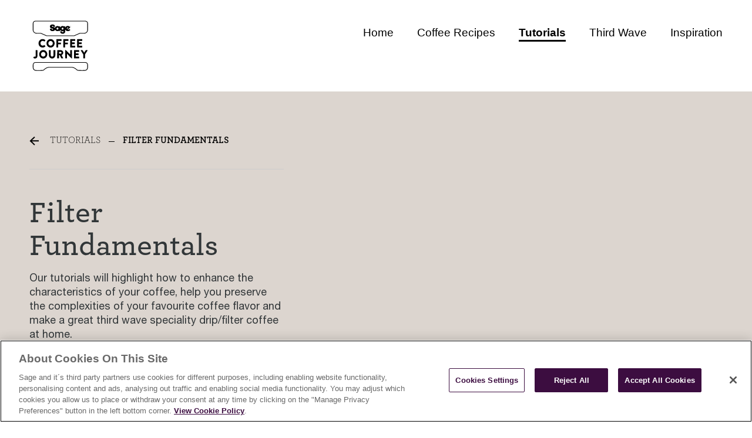

--- FILE ---
content_type: text/html;charset=utf-8
request_url: https://www.sageappliances.com/fi/en/coffee-journey/tutorials/filter-fundamentals.html
body_size: 11902
content:

  <!DOCTYPE HTML>
  <html lang="en">
      <head>  
    <meta charset="UTF-8"/>
    
    
    
        
    <meta name="template" content="blank-page"/>


  <meta name="viewport" content="width=device-width, minimum-scale=1.0, maximum-scale=2.0"/>

  <!--*/ Set cq:wcmmode if in Edit or Preview */-->
  
  

	
		
  
  

  
    
    <title>Filter Fundamentals</title>
    <meta name="description" content="Filter Fundamentals"/>
  
  <script defer="defer" type="text/javascript" src="/.rum/@adobe/helix-rum-js@%5E2/dist/rum-standalone.js"></script>
<link rel="canonical" href="https://www.sageappliances.com/fi/en/coffee-journey/tutorials/filter-fundamentals.html"/>
  
  
    
      <link rel="alternate" href="https://www.sageappliances.com/en-gb" hreflang="x-default"/>
    
      <link rel="alternate" href="https://www.breville.com/us/en/coffee-journey/tutorials/filter-fundamentals.html" hreflang="en-US"/>
    
      <link rel="alternate" href="https://www.breville.com/au/en/coffee-journey/tutorials/filter-fundamentals.html" hreflang="en-AU"/>
    
      <link rel="alternate" href="https://www.breville.com/ca/en/coffee-journey/tutorials/filter-fundamentals.html" hreflang="en-CA"/>
    
      <link rel="alternate" href="https://www.breville.com/ca/fr/coffee-journey/tutorials/filter-fundamentals.html" hreflang="fr-CA"/>
    
      <link rel="alternate" href="https://www.sageappliances.com/ch/de/coffee-journey/tutorials/filter-fundamentals.html" hreflang="de-CH"/>
    
      <link rel="alternate" href="https://www.sageappliances.com/ch/fr/coffee-journey/tutorials/filter-fundamentals.html" hreflang="fr-CH"/>
    
      <link rel="alternate" href="https://www.sageappliances.com/ch/it/coffee-journey/tutorials/filter-fundamentals.html" hreflang="it-CH"/>
    
      <link rel="alternate" href="https://www.sageappliances.com/eu/de/coffee-journey/tutorials/filter-fundamentals.html" hreflang="de-DE"/>
    
      <link rel="alternate" href="https://www.sageappliances.com/eu/de/coffee-journey/tutorials/filter-fundamentals.html" hreflang="de-AT"/>
    
      <link rel="alternate" href="https://www.sageappliances.com/eu/de/coffee-journey/tutorials/filter-fundamentals.html" hreflang="de-BE"/>
    
      <link rel="alternate" href="https://www.sageappliances.com/eu/de/coffee-journey/tutorials/filter-fundamentals.html" hreflang="de-LU"/>
    
      <link rel="alternate" href="https://www.sageappliances.com/eu/en/coffee-journey/tutorials/filter-fundamentals.html" hreflang="en-NL"/>
    
      <link rel="alternate" href="https://www.sageappliances.com/eu/es/coffee-journey/tutorials/filter-fundamentals.html" hreflang="es-ES"/>
    
      <link rel="alternate" href="https://www.sageappliances.com/eu/fr/coffee-journey/tutorials/filter-fundamentals.html" hreflang="fr-BE"/>
    
      <link rel="alternate" href="https://www.sageappliances.com/eu/fr/coffee-journey/tutorials/filter-fundamentals.html" hreflang="fr-LU"/>
    
      <link rel="alternate" href="https://www.sageappliances.com/eu/fr/coffee-journey/tutorials/filter-fundamentals.html" hreflang="fr-FR"/>
    
      <link rel="alternate" href="https://www.sageappliances.com/eu/it/coffee-journey/tutorials/filter-fundamentals.html" hreflang="it-IT"/>
    
      <link rel="alternate" href="https://www.sageappliances.com/eu/nl/coffee-journey/tutorials/filter-fundamentals.html" hreflang="nl-BE"/>
    
      <link rel="alternate" href="https://www.sageappliances.com/eu/nl/coffee-journey/tutorials/filter-fundamentals.html" hreflang="nl-NL"/>
    
      <link rel="alternate" href="https://www.sageappliances.com/eu/pt/coffee-journey/tutorials/filter-fundamentals.html" hreflang="pt-PT"/>
    
      <link rel="alternate" href="https://www.breville.com/kr/ko/coffee-journey/tutorials/filter-fundamentals.html" hreflang="ko-KR"/>
    
      <link rel="alternate" href="https://www.breville.com/nz/en/coffee-journey/tutorials/filter-fundamentals.html" hreflang="en-NZ"/>
    
      <link rel="alternate" href="https://www.sageappliances.com/uk/en/coffee-journey/tutorials/filter-fundamentals.html" hreflang="en-GB"/>
    
      <link rel="alternate" href="https://www.sageappliances.com/no/nb/coffee-journey/tutorials/filter-fundamentals.html" hreflang="nb-NO"/>
    
      <link rel="alternate" href="https://www.sageappliances.com/se/sv/coffee-journey/tutorials/filter-fundamentals.html" hreflang="sv-SE"/>
    
      <link rel="alternate" href="https://www.sageappliances.com/no/en/coffee-journey/tutorials/filter-fundamentals.html" hreflang="en-NO"/>
    
      <link rel="alternate" href="https://www.sageappliances.com/fi/fi/coffee-journey/tutorials/filter-fundamentals.html" hreflang="fi-FI"/>
    
      <link rel="alternate" href="https://www.sageappliances.com/fi/en/coffee-journey/tutorials/filter-fundamentals.html" hreflang="en-FI"/>
    
      <link rel="alternate" href="https://www.sageappliances.com/se/en/coffee-journey/tutorials/filter-fundamentals.html" hreflang="en-SE"/>
    
      <link rel="alternate" href="https://www.sageappliances.com/dk/en/coffee-journey/tutorials/filter-fundamentals.html" hreflang="en-DK"/>
    
      <link rel="alternate" href="https://www.sageappliances.com/dk/da/coffee-journey/tutorials/filter-fundamentals.html" hreflang="da-DK"/>
    
      <link rel="alternate" href="https://www.sageappliances.com/fi/sv/coffee-journey/tutorials/filter-fundamentals.html" hreflang="sv-FI"/>
    
      <link rel="alternate" href="https://www.breville.com/mx/es/coffee-journey/tutorials/filter-fundamentals.html" hreflang="es-MX"/>
    
      <link rel="alternate" href="https://www.sageappliances.com/ie/en/coffee-journey/tutorials/filter-fundamentals.html" hreflang="en-IE"/>
    
      <link rel="alternate" href="https://www.sageappliances.com/pl/pl/coffee-journey/tutorials/filter-fundamentals.html" hreflang="pl-PL"/>
    
  

  
    <meta property="og:title" content="Filter Fundamentals"/>
    <meta property="og:url" content="https://www.sageappliances.com/fi/en/coffee-journey/tutorials/filter-fundamentals.html"/>
    <meta property="og:type" content="website"/>
    <meta property="og:site_name" content="Sage"/>
    <meta property="og:image" content="https://www.sageappliances.com/content/breville/fi/en/coffee-journey/tutorials/filter-fundamentals.thumb.800.480.png?ck=1648074330"/>
    <meta property="og:test" content="https://www.sageappliances.com/content/breville/fi/en/coffee-journey/tutorials/filter-fundamentals.thumb.800.480.png?ck=1648074330"/>
    <meta property="og:description" content="Filter Fundamentals"/>
  
  
    <meta name="twitter:card" content="summary"/>
    <meta name="twitter:url" content="https://www.sageappliances.com/fi/en/coffee-journey/tutorials/filter-fundamentals.html"/>
    <meta name="twitter:title" content="Filter Fundamentals"/>
    <meta name="twitter:description" content="Filter Fundamentals"/>
    <meta name="twitter:image" content="https://www.sageappliances.com/content/breville/fi/en/coffee-journey/tutorials/filter-fundamentals.thumb.800.480.png?ck=1648074330"/>
  

  <script type="application/ld+json">
    {"@context":"https://schema.org/","@type":"WebSite","name":"SageAppliances","url":"https://www.sageappliances.com/fi/en/coffee-journey/tutorials/filter-fundamentals.html","description":null,"alternateName":["SageAppliances","Sage","Sage Appliances"],"sameAs":["https://www.facebook.com/SageAppliancesEU/"],"image":"https://www.sageappliances.com/content/breville/fi/en/coffee-journey/tutorials/filter-fundamentals.thumb.800.480.png?ck=1648074330","potentialAction":{"@type":"SearchAction","target":"https://www.sageappliances.com/fi/en/search.html?q={search_term_string}&src=google","query-input":"required name=search_term_string"}}
  </script>
  
    <meta name="robots" content="index, follow"/>
  


 
    	<meta name="p:domain_verify" content="326cb7ae7b1daa40779401195589c29b"/>
        
    
        
	
    

    <!-- <sly data-sly-include="head.links.html"></sly>
    <sly data-sly-include="head.socialmedia.html"></sly>  -->
    


    <link rel="icon" href="/content/dam/breville-brands/sage/favicon.ico"/>




<!-- Adobe Launch Configuration Start -->

<!-- Adobe Launch Configuration End -->

<!-- <sly data-sly-test="false">
    <sly data-sly-use.analytics="com.breville.aem.brands.core.models.CoffeeHubAnalyticsModel">
        <script type="text/javascript">
            digitalData = window.digitalData || {};
            digitalData = JSON.parse("");
            analyticsFlag = true;
        </script>
    </sly>
</sly> -->


    
    
<link rel="stylesheet" href="/etc.clientlibs/breville-brands/clientlibs/clientlib-base.lc-26810fca3b939d77a887ee1b0080225f-lc.min.css" type="text/css">




    
    
<link rel="stylesheet" href="/etc.clientlibs/breville-brands/clientlibs/clientlib-dependencies.lc-d41d8cd98f00b204e9800998ecf8427e-lc.min.css" type="text/css">
<link rel="stylesheet" href="/etc.clientlibs/breville-brands/clientlibs/clientlib-site.lc-65cb8ebf58a2a9cf0f59b5ff2d1a59b8-lc.min.css" type="text/css">







    
    
<script src="/etc.clientlibs/breville-brands/clientlibs/clientlibs-wcag.lc-fa5557f3c110fb6d6a80c460ef1d36b2-lc.min.js"></script>





    
    
    
    

    

    


        <script type="text/javascript" src="//assets.adobedtm.com/65ae8132784a/ed58b3eaa6b2/launch-6f06e05ef02d.min.js"></script>


    
    
<script src="/etc.clientlibs/breville-brands/clientlibs/clientlib-coffeehub-dependencies.lc-d41d8cd98f00b204e9800998ecf8427e-lc.min.js"></script>



    
    
<link rel="stylesheet" href="/etc.clientlibs/breville-brands/clientlibs/clientlib-coffeehub-dependencies.lc-d41d8cd98f00b204e9800998ecf8427e-lc.min.css" type="text/css">
<link rel="stylesheet" href="/etc.clientlibs/breville-brands/clientlibs/clientlib-coffeehub-site.lc-23056db7c2324c770d27ad6f97e5412f-lc.min.css" type="text/css">
<link rel="stylesheet" href="/etc.clientlibs/breville-brands/clientlibs/clientlib-breville-dependencies.lc-2b5391b1682bedc466e53eaed185da14-lc.min.css" type="text/css">
<link rel="stylesheet" href="/etc.clientlibs/breville-brands/clientlibs/clientlib-breville-nav.lc-d41d8cd98f00b204e9800998ecf8427e-lc.min.css" type="text/css">
<link rel="stylesheet" href="/etc.clientlibs/breville-brands/clientlibs/clientlib-breville-site.lc-4536f8a9a9964503138cfa4a5a6a37a0-lc.min.css" type="text/css">



    

    
    
<script data-cfasync="false" nonce="f7148049-d3d8-4db7-8191-9c7e3c25ba0f">try{(function(w,d){!function(j,k,l,m){if(j.zaraz)console.error("zaraz is loaded twice");else{j[l]=j[l]||{};j[l].executed=[];j.zaraz={deferred:[],listeners:[]};j.zaraz._v="5874";j.zaraz._n="f7148049-d3d8-4db7-8191-9c7e3c25ba0f";j.zaraz.q=[];j.zaraz._f=function(n){return async function(){var o=Array.prototype.slice.call(arguments);j.zaraz.q.push({m:n,a:o})}};for(const p of["track","set","debug"])j.zaraz[p]=j.zaraz._f(p);j.zaraz.init=()=>{var q=k.getElementsByTagName(m)[0],r=k.createElement(m),s=k.getElementsByTagName("title")[0];s&&(j[l].t=k.getElementsByTagName("title")[0].text);j[l].x=Math.random();j[l].w=j.screen.width;j[l].h=j.screen.height;j[l].j=j.innerHeight;j[l].e=j.innerWidth;j[l].l=j.location.href;j[l].r=k.referrer;j[l].k=j.screen.colorDepth;j[l].n=k.characterSet;j[l].o=(new Date).getTimezoneOffset();if(j.dataLayer)for(const t of Object.entries(Object.entries(dataLayer).reduce((u,v)=>({...u[1],...v[1]}),{})))zaraz.set(t[0],t[1],{scope:"page"});j[l].q=[];for(;j.zaraz.q.length;){const w=j.zaraz.q.shift();j[l].q.push(w)}r.defer=!0;for(const x of[localStorage,sessionStorage])Object.keys(x||{}).filter(z=>z.startsWith("_zaraz_")).forEach(y=>{try{j[l]["z_"+y.slice(7)]=JSON.parse(x.getItem(y))}catch{j[l]["z_"+y.slice(7)]=x.getItem(y)}});r.referrerPolicy="origin";r.src="/cdn-cgi/zaraz/s.js?z="+btoa(encodeURIComponent(JSON.stringify(j[l])));q.parentNode.insertBefore(r,q)};["complete","interactive"].includes(k.readyState)?zaraz.init():j.addEventListener("DOMContentLoaded",zaraz.init)}}(w,d,"zarazData","script");window.zaraz._p=async d$=>new Promise(ea=>{if(d$){d$.e&&d$.e.forEach(eb=>{try{const ec=d.querySelector("script[nonce]"),ed=ec?.nonce||ec?.getAttribute("nonce"),ee=d.createElement("script");ed&&(ee.nonce=ed);ee.innerHTML=eb;ee.onload=()=>{d.head.removeChild(ee)};d.head.appendChild(ee)}catch(ef){console.error(`Error executing script: ${eb}\n`,ef)}});Promise.allSettled((d$.f||[]).map(eg=>fetch(eg[0],eg[1])))}ea()});zaraz._p({"e":["(function(w,d){})(window,document)"]});})(window,document)}catch(e){throw fetch("/cdn-cgi/zaraz/t"),e;};</script></head>
      <body dir="ltr" class="page basicpage cmp-page--tertiary-color" id="page-ee750c74a8" data-cmp-data-layer-enabled>
          <script>
            window.adobeDataLayer = window.adobeDataLayer || [];
            adobeDataLayer.push({
                page: JSON.parse("{\x22page\u002Dee750c74a8\x22:{\x22@type\x22:\x22core\/wcm\/components\/page\/v2\/page\x22,\x22repo:modifyDate\x22:\x222022\u002D03\u002D23T22:25:30Z\x22,\x22dc:title\x22:\x22Filter Fundamentals\x22,\x22xdm:template\x22:\x22\/conf\/coffeehub\/settings\/wcm\/templates\/blank\u002Dpage\x22,\x22xdm:language\x22:\x22en\x22,\x22xdm:tags\x22:[],\x22repo:path\x22:\x22\/content\/breville\/fi\/en\/coffee\u002Djourney\/tutorials\/filter\u002Dfundamentals.html\x22}}"),
                event:'cmp:show',
                eventInfo: {
                    path: 'page.page\u002Dee750c74a8'
                }
            });
          </script>
          
          
              




              



              
  

<div id="aemConfig" data-euflag="false" data-locale="en-FI" data-country="fi" data-region="fi" data-language="en" data-brand="Sage" data-webchannel="sage-web-fi" data-siterootpath="/content/breville/fi/en" data-base-page="filter-fundamentals" data-currencysymbol="€" data-sfEndpoint="https://mybreville.my.salesforce-sites.com/eComm/services/apexrest" data-sfNotiyMeEnable="true" data-enableMicrositesSfNotifyMe="true" data-currencyCode="EUR" data-algoliaAppId="VBT275CJRZ" data-algoliaApiKey="211df879d5d704f6004b096cab64feef" data-algoliaBrevilleIndex="Breville_BFI" data-algoliaBeanzIndex="Beanz_UK" data-mulberrypublictoken="es_7fl3Tk2C20l3pPuOZaT40mds" data-mulberrycoveragekey="73f6fb9d" data-mulberry-environment="prod" data-adyenclientkey="live_ZZVU2JNUE5CE5OUU5LOXKCMSWUD2P37H" data-adyenenvironment="LIVE" data-auth0-domain="my.sageappliances.com" data-auth0-client-id="H394Mq4EEEmVIyGzL30SxsLqJIJ4JmtJ" data-auth0-audience="https://iden-prod.us.auth0.com/api/v2/" data-auth0-salesforce-domain="https://my.sageappliances.com/samlp/3m4BeDvm5Jql152pPZdQNuHHsKcBMezZ?" data-auth0-signup-expid="SageENFI" data-purchasepage-url="/transaction/en-fi" data-bundlepage-url="/fi/en/bundle-selection.html" data-webchannel-beanz="beanz-web-fi" data-coffee-bundle-modals-fg-key="BES878" data-payment_client_id="live_ZZVU2JNUE5CE5OUU5LOXKCMSWUD2P37H" data-product-tutorial-api="https://breville-production-aem-assets.s3.us-west-2.amazonaws.com/Tutorials/PROD" data-breville-shipping-method="standard-shipping-breville" data-google-map-api-key="AIzaSyBF-156SSlFPOcw4HOzzz9e6r1rZJY8u9s" data-spa-page="false" data-bazzarvoice-domain="https://api.bazaarvoice.com" data-bazzarvoice-apiVersion="5.4" data-bazzarvoice-passkey="caWuEUbuH0aBcGVGkDb82I8cTrTBXV4oFCezgZeaB92PM" data-experience-hub-cms-api="https://api.foodthinkers.com/product" data-max-quantity="5" data-affirm-threshold="250" data-coffee-solution="false" data-universal-login="false" data-aws-lambda-url="https://hf6kn70vbg.execute-api.us-west-2.amazonaws.com/prod" data-newsletterenable="false" data-wcmmode-author="false" data-beanzdomain="https://www.beanz.com" data-countryNameSF="FIN" data-klarna-price-range="1" data-klarna-payovertime-price-range="1-3000" data-nav-enable-transparent-theme="false" data-nav-enable-sticky="false" data-hero-chat="false" data-google-login="true" data-facebook-login="true" data-apple-login="true" data-auth0-issuer="my.breville.com" data-shopbycolour="false" data-enable-bff-endpoint="false" data-beanzpromotion="false" data-hyperwallet-url="https://api.paylution.com" data-enableOffers="false" data-enablemyrewards="false"></div>

<div class="awsAPIconfig" data-aws-api-config='{"awsApiUrl":"https://api.foodthinkers.com"}' data-auth0-api-domain="https://iden-prod.us.auth0.com"></div>




<div id="bv_script" data-bv-src="https://apps.bazaarvoice.com/deployments/brevilleeu/aemupgradesite/production/en_FI/bv.js"></div>
<script language="javascript">
  function loadBV() {
    var modified_src = document.getElementById('bv_script').getAttribute('data-bv-src');
    var fileref = document.createElement('script');
    fileref.setAttribute('async', '');

    const euflag = "false";

    if (euflag === 'true') {
      const countryCookie = document?.cookie
        ?.replace(/(?:(?:^|.*;\s*)countryCode\s*\=\s*([^;]*).*$)|^.*$/, '$1')
        ?.toUpperCase();
      const newLocale = "en_FI_" + countryCookie?.toUpperCase() + '/';
      modified_src = modified_src?.replace("en_FI/", newLocale);
    }
    fileref.setAttribute('src', modified_src);
    document.getElementsByTagName('body')[0].appendChild(fileref);
  }
  setTimeout(loadBV(), 1500);
</script>






<div class="root container responsivegrid">

    
    <div id="container-d9c45ba8fc" class="cmp-container">
        


<div class="aem-Grid aem-Grid--12 aem-Grid--default--12 ">
    
    <header class="experiencefragment cmp-experiencefragment-header--dark aem-GridColumn aem-GridColumn--default--12">
<div id="experiencefragment-2a8be1064c" class="cmp-experiencefragment cmp-experiencefragment--header">

    
    
    
    <div id="container-42c57f4d96" class="cmp-container">
        
        <div class="image">
<div data-cmp-is="image" data-cmp-lazythreshold="0" data-cmp-src="/content/experience-fragments/breville/fi/en/coffee_journey/header/master/_jcr_content/root/image_copy.coreimg{.width}.svg/1649104310822/sage-coffee-journey.svg" data-asset="/content/dam/breville-brands/coffeehub/language-masters/en_uk/Sage_Coffee_Journey.svg" data-asset-id="fc77ef12-e80b-46f7-a8cd-fb08f4d88af5" data-title="Sage Coffee Journey United Kingdom" id="image-525d1bdd1e" data-cmp-data-layer="{&#34;image-525d1bdd1e&#34;:{&#34;@type&#34;:&#34;breville-brands/components/image&#34;,&#34;repo:modifyDate&#34;:&#34;2022-02-16T03:07:05Z&#34;,&#34;xdm:linkURL&#34;:&#34;/content/breville/us/en/coffee-journey/home.html&#34;,&#34;image&#34;:{&#34;repo:id&#34;:&#34;fc77ef12-e80b-46f7-a8cd-fb08f4d88af5&#34;,&#34;repo:modifyDate&#34;:&#34;2022-04-04T20:31:50Z&#34;,&#34;@type&#34;:&#34;image/svg+xml&#34;,&#34;repo:path&#34;:&#34;/content/dam/breville-brands/coffeehub/language-masters/en_uk/Sage_Coffee_Journey.svg&#34;}}}" class="cmp-image" itemscope itemtype="http://schema.org/ImageObject">
    <a class="cmp-image__link" href="/us/en/coffee-journey/home.html" data-cmp-clickable data-cmp-hook-image="link">
        
         
         
                  
          <img src="/content/experience-fragments/breville/fi/en/coffee_journey/header/master/_jcr_content/root/image_copy.coreimg.svg/1649104310822/sage-coffee-journey.svg" class="cmp-image__image" itemprop="contentUrl" data-cmp-hook-image="image" alt="Sage Coffee Journey United Kingdom"/>
         
         
         
     
    </a>
    
    
</div>

    
</div>
<div class="navigation">
<nav id="navigation-764395c5d9" class="cmp-navigation" itemscope itemtype="http://schema.org/SiteNavigationElement" data-cmp-data-layer="{&#34;navigation-764395c5d9&#34;:{&#34;@type&#34;:&#34;breville-brands/components/navigation&#34;,&#34;repo:modifyDate&#34;:&#34;2022-02-16T03:07:05Z&#34;}}">
    <ul class="cmp-navigation__group">
        
    <li class="cmp-navigation__item cmp-navigation__item--level-0" data-cmp-data-layer="{&#34;navigation-764395c5d9-item-519c596999&#34;:{&#34;@type&#34;:&#34;breville-brands/components/navigation/item&#34;,&#34;repo:modifyDate&#34;:&#34;2022-04-27T09:30:58Z&#34;,&#34;dc:title&#34;:&#34;Home&#34;,&#34;xdm:linkURL&#34;:&#34;/content/breville/fi/en/coffee-journey/home.html&#34;}}">
        
    <a href="/fi/en/coffee-journey/home.html" data-cmp-clickable class="cmp-navigation__item-link">Home</a>

        
    </li>

    
        
    <li class="cmp-navigation__item cmp-navigation__item--level-0" data-cmp-data-layer="{&#34;navigation-764395c5d9-item-5900b54bb6&#34;:{&#34;@type&#34;:&#34;breville-brands/components/navigation/item&#34;,&#34;repo:modifyDate&#34;:&#34;2022-04-27T09:30:58Z&#34;,&#34;dc:title&#34;:&#34;Coffee Recipes&#34;,&#34;xdm:linkURL&#34;:&#34;/content/breville/fi/en/coffee-journey/recipes.html&#34;}}">
        
    <a href="/fi/en/coffee-journey/recipes.html" data-cmp-clickable class="cmp-navigation__item-link">Coffee Recipes</a>

        
    </li>

    
        
    <li class="cmp-navigation__item cmp-navigation__item--level-0 cmp-navigation__item--active" data-cmp-data-layer="{&#34;navigation-764395c5d9-item-f257ef1181&#34;:{&#34;@type&#34;:&#34;breville-brands/components/navigation/item&#34;,&#34;repo:modifyDate&#34;:&#34;2022-04-27T09:30:58Z&#34;,&#34;dc:title&#34;:&#34;Tutorials&#34;,&#34;xdm:linkURL&#34;:&#34;/content/breville/fi/en/coffee-journey/tutorials.html&#34;}}">
        
    <a href="/fi/en/coffee-journey/tutorials.html" data-cmp-clickable class="cmp-navigation__item-link">Tutorials</a>

        
    </li>

    
        
    <li class="cmp-navigation__item cmp-navigation__item--level-0" data-cmp-data-layer="{&#34;navigation-764395c5d9-item-058593fbf5&#34;:{&#34;@type&#34;:&#34;breville-brands/components/navigation/item&#34;,&#34;repo:modifyDate&#34;:&#34;2023-03-08T05:57:42Z&#34;,&#34;dc:title&#34;:&#34;Third Wave&#34;,&#34;xdm:linkURL&#34;:&#34;/content/breville/fi/en/coffee-journey/third-wave.html&#34;}}">
        
    <a href="/fi/en/coffee-journey/third-wave.html" data-cmp-clickable class="cmp-navigation__item-link">Third Wave</a>

        
    </li>

    
        
    <li class="cmp-navigation__item cmp-navigation__item--level-0" data-cmp-data-layer="{&#34;navigation-764395c5d9-item-4b152941fc&#34;:{&#34;@type&#34;:&#34;breville-brands/components/navigation/item&#34;,&#34;repo:modifyDate&#34;:&#34;2022-04-27T09:31:01Z&#34;,&#34;dc:title&#34;:&#34;Inspiration&#34;,&#34;xdm:linkURL&#34;:&#34;/content/breville/fi/en/coffee-journey/inspiration.html&#34;}}">
        
    <a href="/fi/en/coffee-journey/inspiration.html" data-cmp-clickable class="cmp-navigation__item-link">Inspiration</a>

        
    </li>

    </ul>
</nav>

    

</div>

        
    </div>



</div>

    
</header>
<main class="container responsivegrid aem-GridColumn aem-GridColumn--default--12">

    
    <div id="container-51190e549c" class="cmp-container">
        


<div class="aem-Grid aem-Grid--12 aem-Grid--default--12 ">
    
    <div class="container responsivegrid cmp-container--max-screen aem-GridColumn aem-GridColumn--default--12">

    
    <div id="container-1cc0b82606" class="cmp-container">
        


<div class="aem-Grid aem-Grid--12 aem-Grid--default--12 aem-Grid--phone--12 ">
    
    <div class="container responsivegrid cmp-container--inner-padding aem-GridColumn--default--none aem-GridColumn--phone--none aem-GridColumn--phone--12 aem-GridColumn aem-GridColumn--default--5 aem-GridColumn--offset--phone--0 aem-GridColumn--offset--default--0">

    
    
    
    <div id="container-1e33aa053e" class="cmp-container">
        
        <div class="breadcrumb">
<nav id="breadcrumb-21a2e74e7a" class="cmp-breadcrumb" aria-label="Breadcrumb" data-cmp-data-layer="{&#34;breadcrumb-21a2e74e7a&#34;:{&#34;@type&#34;:&#34;breville-brands/components/breadcrumb&#34;,&#34;repo:modifyDate&#34;:&#34;2022-03-23T22:25:30Z&#34;}}">
    <ol class="cmp-breadcrumb__list" itemscope itemtype="http://schema.org/BreadcrumbList">
        <li class="cmp-breadcrumb__item" data-cmp-data-layer="{&#34;breadcrumb-21a2e74e7a-item-f257ef1181&#34;:{&#34;@type&#34;:&#34;breville-brands/components/breadcrumb/item&#34;,&#34;repo:modifyDate&#34;:&#34;2022-04-27T09:30:58Z&#34;,&#34;dc:title&#34;:&#34;Tutorials&#34;,&#34;xdm:linkURL&#34;:&#34;/content/breville/fi/en/coffee-journey/tutorials.html&#34;}}" itemprop="itemListElement" itemscope itemtype="http://schema.org/ListItem">
            <a href="/fi/en/coffee-journey/tutorials.html" class="cmp-breadcrumb__item-link" itemprop="item" data-cmp-clickable>
                <span itemprop="name">Tutorials</span>
            </a>
            <meta itemprop="position" content="1"/>
        </li>
    
        <li class="cmp-breadcrumb__item cmp-breadcrumb__item--active" data-cmp-data-layer="{&#34;breadcrumb-21a2e74e7a-item-ee750c74a8&#34;:{&#34;@type&#34;:&#34;breville-brands/components/breadcrumb/item&#34;,&#34;repo:modifyDate&#34;:&#34;2022-04-27T09:31:00Z&#34;,&#34;dc:title&#34;:&#34;Filter Fundamentals&#34;,&#34;xdm:linkURL&#34;:&#34;/content/breville/fi/en/coffee-journey/tutorials/filter-fundamentals.html&#34;}}" itemprop="itemListElement" itemscope itemtype="http://schema.org/ListItem">
            
                <span itemprop="name">Filter Fundamentals</span>
            
            <meta itemprop="position" content="2"/>
        </li>
    </ol>
</nav>

    
</div>
<div class="separator">
<div id="separator-d67509fd64" class="cmp-separator">
    <hr class="cmp-separator__horizontal-rule"/>
</div></div>
<div class="title cmp-title--padding">
<div data-cmp-data-layer="{&#34;title-262f67ffcb&#34;:{&#34;@type&#34;:&#34;breville-brands/components/title&#34;,&#34;repo:modifyDate&#34;:&#34;2022-03-23T22:25:30Z&#34;,&#34;dc:title&#34;:&#34;Filter Fundamentals&#34;}}" id="title-262f67ffcb" class="cmp-title">
    <h3 class="cmp-title__text">Filter Fundamentals</h3>
</div>

    

</div>
<div class="text">
<div data-cmp-data-layer="{&#34;text-f0216a2495&#34;:{&#34;@type&#34;:&#34;breville-brands/components/text&#34;,&#34;repo:modifyDate&#34;:&#34;2022-03-23T22:25:30Z&#34;,&#34;xdm:text&#34;:&#34;&lt;p>Our tutorials will highlight how to enhance the characteristics of your coffee, help you preserve the complexities of your favourite coffee flavor and make a great third wave speciality drip/filter coffee at home.&amp;nbsp;&amp;nbsp;&lt;/p>\r\n&#34;}}" id="text-f0216a2495" class="cmp-text" style="max-width: unset; margin: auto">
  
    <p>Our tutorials will highlight how to enhance the characteristics of your coffee, help you preserve the complexities of your favourite coffee flavor and make a great third wave speciality drip/filter coffee at home.  </p>

  
  
</div>


    

</div>

        
    </div>

</div>
<div class="container responsivegrid cmp-container--content-tiles aem-GridColumn aem-GridColumn--default--12">

    
    
    
    <div id="container-5a2b0acd0c" class="cmp-container">
        
        <div class="multimedia teaser cmp-multimedia-default">
<div class="cmp-multimedia" data-cmp-is="multimedia">
  <div id="multimedia-4fda362ad5" class="cmp-teaser" data-cmp-data-layer="{&#34;multimedia-4fda362ad5&#34;:{&#34;@type&#34;:&#34;breville-brands/components/coffeehub/multimedia&#34;,&#34;repo:modifyDate&#34;:&#34;2022-03-23T22:25:30Z&#34;,&#34;xdm:linkURL&#34;:&#34;/content/breville/fi/en/coffee-journey/tutorials/filter-fundamentals/taste-and-flavour.html&#34;}}" data-vue-cmp="v-multimedia" data-hover-image-alttext="Hot water being poured into a cup of coffee from a kettle." data-hover-video="https://assets.breville.com/coffee-journey/rollover-us/Espresso-Tutorials/Tutorials_Espresso_TasteFlavor_RollOver_1184x666.mp4">
    
    <div class="cmp-teaser__image">
<div data-cmp-is="image" data-cmp-lazy data-cmp-lazythreshold="1000" data-cmp-src="/content/breville/fi/en/coffee-journey/tutorials/filter-fundamentals/_jcr_content/root/container/container/container/multimedia.coreimg.85{.width}.png/1649102547464/tasteflavor-rolloverstatic-592x333.png" data-cmp-widths="320,480,600,800,1024,1200,1600" data-asset="/content/dam/breville-brands/coffeehub/language-masters/en/tutorials/filter-fundamentals-details-page-/roll_over_static_images/TasteFlavor_RollOverStatic_592x333.png" id="image-4fda362ad5" data-cmp-data-layer="{&#34;image-4fda362ad5&#34;:{&#34;@type&#34;:&#34;breville-brands/components/image&#34;,&#34;repo:modifyDate&#34;:&#34;2022-03-23T22:25:30Z&#34;,&#34;xdm:linkURL&#34;:&#34;/content/breville/fi/en/coffee-journey/tutorials/filter-fundamentals/taste-and-flavour.html&#34;,&#34;image&#34;:{&#34;repo:id&#34;:&#34;b7a9c688-937c-4b39-b8bc-adbeb67a99e1&#34;,&#34;repo:modifyDate&#34;:&#34;2022-04-04T20:02:27Z&#34;,&#34;@type&#34;:&#34;image/png&#34;,&#34;repo:path&#34;:&#34;/content/dam/breville-brands/coffeehub/language-masters/en/tutorials/filter-fundamentals-details-page-/roll_over_static_images/TasteFlavor_RollOverStatic_592x333.png&#34;}}}" class="cmp-image" itemscope itemtype="http://schema.org/ImageObject">
    <a class="cmp-image__link" href="/fi/en/coffee-journey/tutorials/filter-fundamentals/taste-and-flavour.html" data-cmp-clickable data-cmp-hook-image="link">
        <noscript data-cmp-hook-image="noscript">
         
         
         
         
          <img src="/content/breville/fi/en/coffee-journey/tutorials/filter-fundamentals/_jcr_content/root/container/container/container/multimedia.coreimg.png/1649102547464/tasteflavor-rolloverstatic-592x333.png" class="cmp-image__image" itemprop="contentUrl" data-cmp-hook-image="image" alt=""/>
         
         
     </noscript>
    </a>
    
    
</div>

    
</div>

    
    <div class="content-tiles" style="display: none;">
      <div class="cmp-teaser__content">
        
    

        
    

        
    

        
    <div class="cmp-teaser__action-container">
        
    <a class="cmp-teaser__action-link" href="/fi/en/coffee-journey/tutorials/filter-fundamentals/taste-and-flavour.html" id="multimedia-4fda362ad5-cta-adff2005b1" data-cmp-data-layer="{&#34;multimedia-4fda362ad5-cta-adff2005b1&#34;:{&#34;@type&#34;:&#34;breville-brands/components/coffeehub/multimedia/cta&#34;,&#34;dc:title&#34;:&#34;Taste &amp; Flavour&#34;,&#34;xdm:linkURL&#34;:&#34;/content/breville/fi/en/coffee-journey/tutorials/filter-fundamentals/taste-and-flavour.html&#34;}}" data-cmp-clickable>Taste &amp; Flavour</a>

    </div>

      </div>
      <div class="cmp-multimedia--video">
        <video autoplay class="video" width="100%" loop="loop" muted="muted" playsinline>
          <source src="https://assets.breville.com/coffee-journey/rollover-us/Espresso-Tutorials/Tutorials_Espresso_TasteFlavor_RollOver_1184x666.mp4" type="video/mp4"/>
          Your browser does not support the video tag.
        </video>
      </div>
    </div>
    <div class="homepage" style="display: none;">
      <div class="cmp-multimedia--video" style="display:none">
        <video autoplay class="video" width="100%" display="none" loop="loop" muted="muted" playsinline>
          <source src="https://assets.breville.com/coffee-journey/rollover-us/Espresso-Tutorials/Tutorials_Espresso_TasteFlavor_RollOver_1184x666.mp4" type="video/mp4"/>
          Your browser does not support the video tag.
        </video>
        <div class="cmp-teaser__content">
          
    

          
    

          
    

          
    <div class="cmp-teaser__action-container">
        
    <a class="cmp-teaser__action-link" href="/fi/en/coffee-journey/tutorials/filter-fundamentals/taste-and-flavour.html" id="multimedia-4fda362ad5-cta-adff2005b1" data-cmp-data-layer="{&#34;multimedia-4fda362ad5-cta-adff2005b1&#34;:{&#34;@type&#34;:&#34;breville-brands/components/coffeehub/multimedia/cta&#34;,&#34;dc:title&#34;:&#34;Taste &amp; Flavour&#34;,&#34;xdm:linkURL&#34;:&#34;/content/breville/fi/en/coffee-journey/tutorials/filter-fundamentals/taste-and-flavour.html&#34;}}" data-cmp-clickable>Taste &amp; Flavour</a>

    </div>

        </div>
      </div>
    </div>


  </div>
</div>

    
</div>
<div class="multimedia teaser cmp-multimedia-default">
<div class="cmp-multimedia" data-cmp-is="multimedia">
  <div id="multimedia-654c6c31f6" class="cmp-teaser" data-cmp-data-layer="{&#34;multimedia-654c6c31f6&#34;:{&#34;@type&#34;:&#34;breville-brands/components/coffeehub/multimedia&#34;,&#34;repo:modifyDate&#34;:&#34;2022-03-23T22:25:30Z&#34;,&#34;xdm:linkURL&#34;:&#34;/content/breville/fi/en/coffee-journey/tutorials/filter-fundamentals/roasting.html&#34;}}" data-vue-cmp="v-multimedia" data-hover-image-alttext="Coffee beans being poured into a cooling tray." data-hover-video="https://assets.breville.com/coffee-journey/rollover-us/Espresso-Tutorials/Tutorials_Espresso_Roasting_RollOver_1184x666.mp4">
    
    <div class="cmp-teaser__image">
<div data-cmp-is="image" data-cmp-lazy data-cmp-lazythreshold="1000" data-cmp-src="/content/breville/fi/en/coffee-journey/tutorials/filter-fundamentals/_jcr_content/root/container/container/container/multimedia_1971429853.coreimg.85{.width}.jpeg/1649104105011/tut-hero-roasting-1184x666.jpeg" data-cmp-widths="320,480,600,800,1024,1200,1600" data-asset="/content/dam/breville-brands/coffeehub/language-masters/en/tutorials/espresso-detail-pages/tutorial-espresso-hero-stills/Tut_Hero_Roasting_1184x666.jpg" id="image-654c6c31f6" data-cmp-data-layer="{&#34;image-654c6c31f6&#34;:{&#34;@type&#34;:&#34;breville-brands/components/image&#34;,&#34;repo:modifyDate&#34;:&#34;2022-03-23T22:25:30Z&#34;,&#34;image&#34;:{&#34;repo:id&#34;:&#34;71172460-a30b-4998-9a57-9c2284f0076a&#34;,&#34;repo:modifyDate&#34;:&#34;2022-04-04T20:28:25Z&#34;,&#34;@type&#34;:&#34;image/jpeg&#34;,&#34;repo:path&#34;:&#34;/content/dam/breville-brands/coffeehub/language-masters/en/tutorials/espresso-detail-pages/tutorial-espresso-hero-stills/Tut_Hero_Roasting_1184x666.jpg&#34;}}}" class="cmp-image" itemscope itemtype="http://schema.org/ImageObject">
    
        <noscript data-cmp-hook-image="noscript">
         
         
         
         
          <img src="/content/breville/fi/en/coffee-journey/tutorials/filter-fundamentals/_jcr_content/root/container/container/container/multimedia_1971429853.coreimg.jpeg/1649104105011/tut-hero-roasting-1184x666.jpeg" class="cmp-image__image" itemprop="contentUrl" data-cmp-hook-image="image" alt=""/>
         
         
     </noscript>
    
    
    
</div>

    
</div>

    
    <div class="content-tiles" style="display: none;">
      <div class="cmp-teaser__content">
        
    

        
    

        
    

        
    <div class="cmp-teaser__action-container">
        
    <a class="cmp-teaser__action-link" href="/fi/en/coffee-journey/tutorials/filter-fundamentals/roasting.html" id="multimedia-654c6c31f6-cta-d96dea8fbf" data-cmp-data-layer="{&#34;multimedia-654c6c31f6-cta-d96dea8fbf&#34;:{&#34;@type&#34;:&#34;breville-brands/components/coffeehub/multimedia/cta&#34;,&#34;dc:title&#34;:&#34;Roasting&#34;,&#34;xdm:linkURL&#34;:&#34;/content/breville/fi/en/coffee-journey/tutorials/filter-fundamentals/roasting.html&#34;}}" data-cmp-clickable>Roasting</a>

    </div>

      </div>
      <div class="cmp-multimedia--video">
        <video autoplay class="video" width="100%" loop="loop" muted="muted" playsinline>
          <source src="https://assets.breville.com/coffee-journey/rollover-us/Espresso-Tutorials/Tutorials_Espresso_Roasting_RollOver_1184x666.mp4" type="video/mp4"/>
          Your browser does not support the video tag.
        </video>
      </div>
    </div>
    <div class="homepage" style="display: none;">
      <div class="cmp-multimedia--video" style="display:none">
        <video autoplay class="video" width="100%" display="none" loop="loop" muted="muted" playsinline>
          <source src="https://assets.breville.com/coffee-journey/rollover-us/Espresso-Tutorials/Tutorials_Espresso_Roasting_RollOver_1184x666.mp4" type="video/mp4"/>
          Your browser does not support the video tag.
        </video>
        <div class="cmp-teaser__content">
          
    

          
    

          
    

          
    <div class="cmp-teaser__action-container">
        
    <a class="cmp-teaser__action-link" href="/fi/en/coffee-journey/tutorials/filter-fundamentals/roasting.html" id="multimedia-654c6c31f6-cta-d96dea8fbf" data-cmp-data-layer="{&#34;multimedia-654c6c31f6-cta-d96dea8fbf&#34;:{&#34;@type&#34;:&#34;breville-brands/components/coffeehub/multimedia/cta&#34;,&#34;dc:title&#34;:&#34;Roasting&#34;,&#34;xdm:linkURL&#34;:&#34;/content/breville/fi/en/coffee-journey/tutorials/filter-fundamentals/roasting.html&#34;}}" data-cmp-clickable>Roasting</a>

    </div>

        </div>
      </div>
    </div>


  </div>
</div>

    
</div>
<div class="multimedia teaser cmp-multimedia-default">
<div class="cmp-multimedia" data-cmp-is="multimedia">
  <div id="multimedia-72adc0de90" class="cmp-teaser" data-cmp-data-layer="{&#34;multimedia-72adc0de90&#34;:{&#34;@type&#34;:&#34;breville-brands/components/coffeehub/multimedia&#34;,&#34;repo:modifyDate&#34;:&#34;2022-03-23T22:25:30Z&#34;,&#34;xdm:linkURL&#34;:&#34;/content/breville/fi/en/coffee-journey/tutorials/filter-fundamentals/coffee-beans.html&#34;}}" data-vue-cmp="v-multimedia" data-hover-image-alttext="Coffee shovels full of beans." data-hover-video="https://assets.breville.com/coffee-journey/rollover-us/Filter-Fundamentals/Tutorials_Filter_CoffeeBeans_RollOver_1184x666.mp4">
    
    <div class="cmp-teaser__image">
<div data-cmp-is="image" data-cmp-lazy data-cmp-lazythreshold="1000" data-cmp-src="/content/breville/fi/en/coffee-journey/tutorials/filter-fundamentals/_jcr_content/root/container/container/container/multimedia_1241821033.coreimg.85{.width}.jpeg/1649104105619/tut-hero-coffeebeans-rolloverstatic-1184x666.jpeg" data-cmp-widths="320,480,600,800,1024,1200,1600" data-asset="/content/dam/breville-brands/coffeehub/language-masters/en/tutorials/filter-fundamentals-details-page-/tutorial-filter-hero-stills/Tut_Hero_CoffeeBeans_RollOverStatic_1184x666.jpg" id="image-72adc0de90" data-cmp-data-layer="{&#34;image-72adc0de90&#34;:{&#34;@type&#34;:&#34;breville-brands/components/image&#34;,&#34;repo:modifyDate&#34;:&#34;2022-03-23T22:25:30Z&#34;,&#34;image&#34;:{&#34;repo:id&#34;:&#34;9ddd4cfd-6064-456d-90ca-1518ed9e271c&#34;,&#34;repo:modifyDate&#34;:&#34;2022-04-04T20:28:25Z&#34;,&#34;@type&#34;:&#34;image/jpeg&#34;,&#34;repo:path&#34;:&#34;/content/dam/breville-brands/coffeehub/language-masters/en/tutorials/filter-fundamentals-details-page-/tutorial-filter-hero-stills/Tut_Hero_CoffeeBeans_RollOverStatic_1184x666.jpg&#34;}}}" class="cmp-image" itemscope itemtype="http://schema.org/ImageObject">
    
        <noscript data-cmp-hook-image="noscript">
         
         
         
         
          <img src="/content/breville/fi/en/coffee-journey/tutorials/filter-fundamentals/_jcr_content/root/container/container/container/multimedia_1241821033.coreimg.jpeg/1649104105619/tut-hero-coffeebeans-rolloverstatic-1184x666.jpeg" class="cmp-image__image" itemprop="contentUrl" data-cmp-hook-image="image" alt=""/>
         
         
     </noscript>
    
    
    
</div>

    
</div>

    
    <div class="content-tiles" style="display: none;">
      <div class="cmp-teaser__content">
        
    

        
    

        
    

        
    <div class="cmp-teaser__action-container">
        
    <a class="cmp-teaser__action-link" href="/fi/en/coffee-journey/tutorials/filter-fundamentals/coffee-beans.html" id="multimedia-72adc0de90-cta-6452b3ebb3" data-cmp-data-layer="{&#34;multimedia-72adc0de90-cta-6452b3ebb3&#34;:{&#34;@type&#34;:&#34;breville-brands/components/coffeehub/multimedia/cta&#34;,&#34;dc:title&#34;:&#34;Coffee Beans&#34;,&#34;xdm:linkURL&#34;:&#34;/content/breville/fi/en/coffee-journey/tutorials/filter-fundamentals/coffee-beans.html&#34;}}" data-cmp-clickable>Coffee Beans</a>

    </div>

      </div>
      <div class="cmp-multimedia--video">
        <video autoplay class="video" width="100%" loop="loop" muted="muted" playsinline>
          <source src="https://assets.breville.com/coffee-journey/rollover-us/Filter-Fundamentals/Tutorials_Filter_CoffeeBeans_RollOver_1184x666.mp4" type="video/mp4"/>
          Your browser does not support the video tag.
        </video>
      </div>
    </div>
    <div class="homepage" style="display: none;">
      <div class="cmp-multimedia--video" style="display:none">
        <video autoplay class="video" width="100%" display="none" loop="loop" muted="muted" playsinline>
          <source src="https://assets.breville.com/coffee-journey/rollover-us/Filter-Fundamentals/Tutorials_Filter_CoffeeBeans_RollOver_1184x666.mp4" type="video/mp4"/>
          Your browser does not support the video tag.
        </video>
        <div class="cmp-teaser__content">
          
    

          
    

          
    

          
    <div class="cmp-teaser__action-container">
        
    <a class="cmp-teaser__action-link" href="/fi/en/coffee-journey/tutorials/filter-fundamentals/coffee-beans.html" id="multimedia-72adc0de90-cta-6452b3ebb3" data-cmp-data-layer="{&#34;multimedia-72adc0de90-cta-6452b3ebb3&#34;:{&#34;@type&#34;:&#34;breville-brands/components/coffeehub/multimedia/cta&#34;,&#34;dc:title&#34;:&#34;Coffee Beans&#34;,&#34;xdm:linkURL&#34;:&#34;/content/breville/fi/en/coffee-journey/tutorials/filter-fundamentals/coffee-beans.html&#34;}}" data-cmp-clickable>Coffee Beans</a>

    </div>

        </div>
      </div>
    </div>


  </div>
</div>

    
</div>
<div class="multimedia teaser cmp-multimedia-default">
<div class="cmp-multimedia" data-cmp-is="multimedia">
  <div id="multimedia-0d78779e02" class="cmp-teaser" data-cmp-data-layer="{&#34;multimedia-0d78779e02&#34;:{&#34;@type&#34;:&#34;breville-brands/components/coffeehub/multimedia&#34;,&#34;repo:modifyDate&#34;:&#34;2022-03-23T22:25:30Z&#34;,&#34;xdm:linkURL&#34;:&#34;/content/breville/fi/en/coffee-journey/tutorials/filter-fundamentals/coffee-grinders.html&#34;}}" data-vue-cmp="v-multimedia" data-hover-image-alttext="Ground coffee in a filter bag." data-hover-video="https://assets.breville.com/coffee-journey/rollover-us/Filter-Fundamentals/Tutorials_Filter_GrindingFilter_RollOver_1184x666.mp4">
    
    <div class="cmp-teaser__image">
<div data-cmp-is="image" data-cmp-lazy data-cmp-lazythreshold="1000" data-cmp-src="/content/breville/fi/en/coffee-journey/tutorials/filter-fundamentals/_jcr_content/root/container/container/container/multimedia_392543032.coreimg.85{.width}.jpeg/1649104040782/tut-hero-grindingfilter-rolloverstatic-1184x666.jpeg" data-cmp-widths="320,480,600,800,1024,1200,1600" data-asset="/content/dam/breville-brands/coffeehub/language-masters/en/tutorials/filter-fundamentals-details-page-/tutorial-filter-hero-stills/Tut_Hero_GrindingFilter_RollOverStatic_1184x666.jpg" id="image-0d78779e02" data-cmp-data-layer="{&#34;image-0d78779e02&#34;:{&#34;@type&#34;:&#34;breville-brands/components/image&#34;,&#34;repo:modifyDate&#34;:&#34;2022-03-23T22:25:30Z&#34;,&#34;image&#34;:{&#34;repo:id&#34;:&#34;a2a98d08-a5ac-40f1-8d85-74d59062713e&#34;,&#34;repo:modifyDate&#34;:&#34;2022-04-04T20:27:20Z&#34;,&#34;@type&#34;:&#34;image/jpeg&#34;,&#34;repo:path&#34;:&#34;/content/dam/breville-brands/coffeehub/language-masters/en/tutorials/filter-fundamentals-details-page-/tutorial-filter-hero-stills/Tut_Hero_GrindingFilter_RollOverStatic_1184x666.jpg&#34;}}}" class="cmp-image" itemscope itemtype="http://schema.org/ImageObject">
    
        <noscript data-cmp-hook-image="noscript">
         
         
         
         
          <img src="/content/breville/fi/en/coffee-journey/tutorials/filter-fundamentals/_jcr_content/root/container/container/container/multimedia_392543032.coreimg.jpeg/1649104040782/tut-hero-grindingfilter-rolloverstatic-1184x666.jpeg" class="cmp-image__image" itemprop="contentUrl" data-cmp-hook-image="image" alt=""/>
         
         
     </noscript>
    
    
    
</div>

    
</div>

    
    <div class="content-tiles" style="display: none;">
      <div class="cmp-teaser__content">
        
    

        
    

        
    

        
    <div class="cmp-teaser__action-container">
        
    <a class="cmp-teaser__action-link" href="/fi/en/coffee-journey/tutorials/filter-fundamentals/coffee-grinders.html" id="multimedia-0d78779e02-cta-4bcf20fe68" data-cmp-data-layer="{&#34;multimedia-0d78779e02-cta-4bcf20fe68&#34;:{&#34;@type&#34;:&#34;breville-brands/components/coffeehub/multimedia/cta&#34;,&#34;dc:title&#34;:&#34;Coffee Grinders&#34;,&#34;xdm:linkURL&#34;:&#34;/content/breville/fi/en/coffee-journey/tutorials/filter-fundamentals/coffee-grinders.html&#34;}}" data-cmp-clickable>Coffee Grinders</a>

    </div>

      </div>
      <div class="cmp-multimedia--video">
        <video autoplay class="video" width="100%" loop="loop" muted="muted" playsinline>
          <source src="https://assets.breville.com/coffee-journey/rollover-us/Filter-Fundamentals/Tutorials_Filter_GrindingFilter_RollOver_1184x666.mp4" type="video/mp4"/>
          Your browser does not support the video tag.
        </video>
      </div>
    </div>
    <div class="homepage" style="display: none;">
      <div class="cmp-multimedia--video" style="display:none">
        <video autoplay class="video" width="100%" display="none" loop="loop" muted="muted" playsinline>
          <source src="https://assets.breville.com/coffee-journey/rollover-us/Filter-Fundamentals/Tutorials_Filter_GrindingFilter_RollOver_1184x666.mp4" type="video/mp4"/>
          Your browser does not support the video tag.
        </video>
        <div class="cmp-teaser__content">
          
    

          
    

          
    

          
    <div class="cmp-teaser__action-container">
        
    <a class="cmp-teaser__action-link" href="/fi/en/coffee-journey/tutorials/filter-fundamentals/coffee-grinders.html" id="multimedia-0d78779e02-cta-4bcf20fe68" data-cmp-data-layer="{&#34;multimedia-0d78779e02-cta-4bcf20fe68&#34;:{&#34;@type&#34;:&#34;breville-brands/components/coffeehub/multimedia/cta&#34;,&#34;dc:title&#34;:&#34;Coffee Grinders&#34;,&#34;xdm:linkURL&#34;:&#34;/content/breville/fi/en/coffee-journey/tutorials/filter-fundamentals/coffee-grinders.html&#34;}}" data-cmp-clickable>Coffee Grinders</a>

    </div>

        </div>
      </div>
    </div>


  </div>
</div>

    
</div>
<div class="multimedia teaser cmp-multimedia-default">
<div class="cmp-multimedia" data-cmp-is="multimedia">
  <div id="multimedia-0a3b822e19" class="cmp-teaser" data-cmp-data-layer="{&#34;multimedia-0a3b822e19&#34;:{&#34;@type&#34;:&#34;breville-brands/components/coffeehub/multimedia&#34;,&#34;repo:modifyDate&#34;:&#34;2022-03-23T22:25:30Z&#34;,&#34;xdm:linkURL&#34;:&#34;/content/breville/fi/en/coffee-journey/tutorials/filter-fundamentals/drip-filter-coffee-methods.html&#34;}}" data-vue-cmp="v-multimedia" data-hover-image-alttext="A coffee plunger in action." data-hover-video="https://assets.breville.com/coffee-journey/rollover-us/Filter-Fundamentals/Tutorials_Filter_DripFilter_RollOver_1184x666.mp4">
    
    <div class="cmp-teaser__image">
<div data-cmp-is="image" data-cmp-lazy data-cmp-lazythreshold="1000" data-cmp-src="/content/breville/fi/en/coffee-journey/tutorials/filter-fundamentals/_jcr_content/root/container/container/container/multimedia_440441556.coreimg.85{.width}.jpeg/1649104043856/tut-hero-dripfilter-rolloverstatic-1184x666.jpeg" data-cmp-widths="320,480,600,800,1024,1200,1600" data-asset="/content/dam/breville-brands/coffeehub/language-masters/en/tutorials/filter-fundamentals-details-page-/tutorial-filter-hero-stills/Tut_Hero_DripFilter_RollOverStatic_1184x666.jpg" id="image-0a3b822e19" data-cmp-data-layer="{&#34;image-0a3b822e19&#34;:{&#34;@type&#34;:&#34;breville-brands/components/image&#34;,&#34;repo:modifyDate&#34;:&#34;2022-03-23T22:25:30Z&#34;,&#34;image&#34;:{&#34;repo:id&#34;:&#34;3042c94d-1678-4a8d-90d8-fdef3ed1daeb&#34;,&#34;repo:modifyDate&#34;:&#34;2022-04-04T20:27:23Z&#34;,&#34;@type&#34;:&#34;image/jpeg&#34;,&#34;repo:path&#34;:&#34;/content/dam/breville-brands/coffeehub/language-masters/en/tutorials/filter-fundamentals-details-page-/tutorial-filter-hero-stills/Tut_Hero_DripFilter_RollOverStatic_1184x666.jpg&#34;}}}" class="cmp-image" itemscope itemtype="http://schema.org/ImageObject">
    
        <noscript data-cmp-hook-image="noscript">
         
         
         
         
          <img src="/content/breville/fi/en/coffee-journey/tutorials/filter-fundamentals/_jcr_content/root/container/container/container/multimedia_440441556.coreimg.jpeg/1649104043856/tut-hero-dripfilter-rolloverstatic-1184x666.jpeg" class="cmp-image__image" itemprop="contentUrl" data-cmp-hook-image="image" alt=""/>
         
         
     </noscript>
    
    
    
</div>

    
</div>

    
    <div class="content-tiles" style="display: none;">
      <div class="cmp-teaser__content">
        
    

        
    

        
    

        
    <div class="cmp-teaser__action-container">
        
    <a class="cmp-teaser__action-link" href="/fi/en/coffee-journey/tutorials/filter-fundamentals/drip-filter-coffee-methods.html" id="multimedia-0a3b822e19-cta-1bda34cc70" data-cmp-data-layer="{&#34;multimedia-0a3b822e19-cta-1bda34cc70&#34;:{&#34;@type&#34;:&#34;breville-brands/components/coffeehub/multimedia/cta&#34;,&#34;dc:title&#34;:&#34;Drip Filter Coffee Methods&#34;,&#34;xdm:linkURL&#34;:&#34;/content/breville/fi/en/coffee-journey/tutorials/filter-fundamentals/drip-filter-coffee-methods.html&#34;}}" data-cmp-clickable>Drip Filter Coffee Methods</a>

    </div>

      </div>
      <div class="cmp-multimedia--video">
        <video autoplay class="video" width="100%" loop="loop" muted="muted" playsinline>
          <source src="https://assets.breville.com/coffee-journey/rollover-us/Filter-Fundamentals/Tutorials_Filter_DripFilter_RollOver_1184x666.mp4" type="video/mp4"/>
          Your browser does not support the video tag.
        </video>
      </div>
    </div>
    <div class="homepage" style="display: none;">
      <div class="cmp-multimedia--video" style="display:none">
        <video autoplay class="video" width="100%" display="none" loop="loop" muted="muted" playsinline>
          <source src="https://assets.breville.com/coffee-journey/rollover-us/Filter-Fundamentals/Tutorials_Filter_DripFilter_RollOver_1184x666.mp4" type="video/mp4"/>
          Your browser does not support the video tag.
        </video>
        <div class="cmp-teaser__content">
          
    

          
    

          
    

          
    <div class="cmp-teaser__action-container">
        
    <a class="cmp-teaser__action-link" href="/fi/en/coffee-journey/tutorials/filter-fundamentals/drip-filter-coffee-methods.html" id="multimedia-0a3b822e19-cta-1bda34cc70" data-cmp-data-layer="{&#34;multimedia-0a3b822e19-cta-1bda34cc70&#34;:{&#34;@type&#34;:&#34;breville-brands/components/coffeehub/multimedia/cta&#34;,&#34;dc:title&#34;:&#34;Drip Filter Coffee Methods&#34;,&#34;xdm:linkURL&#34;:&#34;/content/breville/fi/en/coffee-journey/tutorials/filter-fundamentals/drip-filter-coffee-methods.html&#34;}}" data-cmp-clickable>Drip Filter Coffee Methods</a>

    </div>

        </div>
      </div>
    </div>


  </div>
</div>

    
</div>
<div class="multimedia teaser cmp-multimedia-default">
<div class="cmp-multimedia" data-cmp-is="multimedia">
  <div id="multimedia-513a09ccf0" class="cmp-teaser" data-cmp-data-layer="{&#34;multimedia-513a09ccf0&#34;:{&#34;@type&#34;:&#34;breville-brands/components/coffeehub/multimedia&#34;,&#34;repo:modifyDate&#34;:&#34;2022-03-23T22:25:30Z&#34;,&#34;xdm:linkURL&#34;:&#34;/content/breville/fi/en/coffee-journey/tutorials/filter-fundamentals/dialing-in.html&#34;}}" data-vue-cmp="v-multimedia" data-hover-image-alttext="Pouring coffee into a mug." data-hover-video="https://assets.breville.com/coffee-journey/rollover-us/Filter-Fundamentals/Tutorials_Filter_DialingIn_RollOver_1184x666-4sec.mp4">
    
    <div class="cmp-teaser__image">
<div data-cmp-is="image" data-cmp-lazy data-cmp-lazythreshold="1000" data-cmp-src="/content/breville/fi/en/coffee-journey/tutorials/filter-fundamentals/_jcr_content/root/container/container/container/multimedia_204310700.coreimg.85{.width}.png/1649102548354/dialingin-rolloverstatic-592x333.png" data-cmp-widths="320,480,600,800,1024,1200,1600" data-asset="/content/dam/breville-brands/coffeehub/language-masters/en/tutorials/filter-fundamentals-details-page-/roll_over_static_images/DialingIn_RollOverStatic_592x333.png" id="image-513a09ccf0" data-cmp-data-layer="{&#34;image-513a09ccf0&#34;:{&#34;@type&#34;:&#34;breville-brands/components/image&#34;,&#34;repo:modifyDate&#34;:&#34;2022-03-23T22:25:30Z&#34;,&#34;image&#34;:{&#34;repo:id&#34;:&#34;c8b269d7-da00-4122-ac4a-820f128af73f&#34;,&#34;repo:modifyDate&#34;:&#34;2022-04-04T20:02:28Z&#34;,&#34;@type&#34;:&#34;image/png&#34;,&#34;repo:path&#34;:&#34;/content/dam/breville-brands/coffeehub/language-masters/en/tutorials/filter-fundamentals-details-page-/roll_over_static_images/DialingIn_RollOverStatic_592x333.png&#34;}}}" class="cmp-image" itemscope itemtype="http://schema.org/ImageObject">
    
        <noscript data-cmp-hook-image="noscript">
         
         
         
         
          <img src="/content/breville/fi/en/coffee-journey/tutorials/filter-fundamentals/_jcr_content/root/container/container/container/multimedia_204310700.coreimg.png/1649102548354/dialingin-rolloverstatic-592x333.png" class="cmp-image__image" itemprop="contentUrl" data-cmp-hook-image="image" alt=""/>
         
         
     </noscript>
    
    
    
</div>

    
</div>

    
    <div class="content-tiles" style="display: none;">
      <div class="cmp-teaser__content">
        
    

        
    

        
    

        
    <div class="cmp-teaser__action-container">
        
    <a class="cmp-teaser__action-link" href="/fi/en/coffee-journey/tutorials/filter-fundamentals/dialing-in.html" id="multimedia-513a09ccf0-cta-ba697a269a" data-cmp-data-layer="{&#34;multimedia-513a09ccf0-cta-ba697a269a&#34;:{&#34;@type&#34;:&#34;breville-brands/components/coffeehub/multimedia/cta&#34;,&#34;dc:title&#34;:&#34;Dialling In&#34;,&#34;xdm:linkURL&#34;:&#34;/content/breville/fi/en/coffee-journey/tutorials/filter-fundamentals/dialing-in.html&#34;}}" data-cmp-clickable>Dialling In</a>

    </div>

      </div>
      <div class="cmp-multimedia--video">
        <video autoplay class="video" width="100%" loop="loop" muted="muted" playsinline>
          <source src="https://assets.breville.com/coffee-journey/rollover-us/Filter-Fundamentals/Tutorials_Filter_DialingIn_RollOver_1184x666-4sec.mp4" type="video/mp4"/>
          Your browser does not support the video tag.
        </video>
      </div>
    </div>
    <div class="homepage" style="display: none;">
      <div class="cmp-multimedia--video" style="display:none">
        <video autoplay class="video" width="100%" display="none" loop="loop" muted="muted" playsinline>
          <source src="https://assets.breville.com/coffee-journey/rollover-us/Filter-Fundamentals/Tutorials_Filter_DialingIn_RollOver_1184x666-4sec.mp4" type="video/mp4"/>
          Your browser does not support the video tag.
        </video>
        <div class="cmp-teaser__content">
          
    

          
    

          
    

          
    <div class="cmp-teaser__action-container">
        
    <a class="cmp-teaser__action-link" href="/fi/en/coffee-journey/tutorials/filter-fundamentals/dialing-in.html" id="multimedia-513a09ccf0-cta-ba697a269a" data-cmp-data-layer="{&#34;multimedia-513a09ccf0-cta-ba697a269a&#34;:{&#34;@type&#34;:&#34;breville-brands/components/coffeehub/multimedia/cta&#34;,&#34;dc:title&#34;:&#34;Dialling In&#34;,&#34;xdm:linkURL&#34;:&#34;/content/breville/fi/en/coffee-journey/tutorials/filter-fundamentals/dialing-in.html&#34;}}" data-cmp-clickable>Dialling In</a>

    </div>

        </div>
      </div>
    </div>


  </div>
</div>

    
</div>
<div class="multimedia teaser cmp-multimedia-default">
<div class="cmp-multimedia" data-cmp-is="multimedia">
  <div id="multimedia-4b603567f0" class="cmp-teaser" data-cmp-data-layer="{&#34;multimedia-4b603567f0&#34;:{&#34;@type&#34;:&#34;breville-brands/components/coffeehub/multimedia&#34;,&#34;repo:modifyDate&#34;:&#34;2022-03-23T22:25:30Z&#34;,&#34;xdm:linkURL&#34;:&#34;/content/breville/fi/en/coffee-journey/tutorials/filter-fundamentals/the-six-sensory-taste-factors.html&#34;}}" data-vue-cmp="v-multimedia" data-hover-image-alttext="Bowls of coffee beans." data-hover-video="https://assets.breville.com/coffee-journey/rollover-us/Filter-Fundamentals/Tutorials_Filter_6TasteFactors_RollOver_1184x666-.mp4">
    
    <div class="cmp-teaser__image">
<div data-cmp-is="image" data-cmp-lazy data-cmp-lazythreshold="1000" data-cmp-src="/content/breville/fi/en/coffee-journey/tutorials/filter-fundamentals/_jcr_content/root/container/container/container/multimedia_383219905.coreimg.85{.width}.jpeg/1649104109074/tut-hero-6tastefactors-rolloverstatic-1184x666.jpeg" data-cmp-widths="320,480,600,800,1024,1200,1600" data-asset="/content/dam/breville-brands/coffeehub/language-masters/en/tutorials/filter-fundamentals-details-page-/tutorial-filter-hero-stills/Tut_Hero_6TasteFactors_RollOverStatic_1184x666.jpg" id="image-4b603567f0" data-cmp-data-layer="{&#34;image-4b603567f0&#34;:{&#34;@type&#34;:&#34;breville-brands/components/image&#34;,&#34;repo:modifyDate&#34;:&#34;2022-03-23T22:25:30Z&#34;,&#34;image&#34;:{&#34;repo:id&#34;:&#34;65bf884f-3c52-474d-8d21-41864dd1436a&#34;,&#34;repo:modifyDate&#34;:&#34;2022-04-04T20:28:29Z&#34;,&#34;@type&#34;:&#34;image/jpeg&#34;,&#34;repo:path&#34;:&#34;/content/dam/breville-brands/coffeehub/language-masters/en/tutorials/filter-fundamentals-details-page-/tutorial-filter-hero-stills/Tut_Hero_6TasteFactors_RollOverStatic_1184x666.jpg&#34;}}}" class="cmp-image" itemscope itemtype="http://schema.org/ImageObject">
    
        <noscript data-cmp-hook-image="noscript">
         
         
         
         
          <img src="/content/breville/fi/en/coffee-journey/tutorials/filter-fundamentals/_jcr_content/root/container/container/container/multimedia_383219905.coreimg.jpeg/1649104109074/tut-hero-6tastefactors-rolloverstatic-1184x666.jpeg" class="cmp-image__image" itemprop="contentUrl" data-cmp-hook-image="image" alt=""/>
         
         
     </noscript>
    
    
    
</div>

    
</div>

    
    <div class="content-tiles" style="display: none;">
      <div class="cmp-teaser__content">
        
    

        
    

        
    

        
    <div class="cmp-teaser__action-container">
        
    <a class="cmp-teaser__action-link" href="/fi/en/coffee-journey/tutorials/filter-fundamentals/the-six-sensory-taste-factors.html" id="multimedia-4b603567f0-cta-44b6ba61f4" data-cmp-data-layer="{&#34;multimedia-4b603567f0-cta-44b6ba61f4&#34;:{&#34;@type&#34;:&#34;breville-brands/components/coffeehub/multimedia/cta&#34;,&#34;dc:title&#34;:&#34;The Six Sensory Taste Factors&#34;,&#34;xdm:linkURL&#34;:&#34;/content/breville/fi/en/coffee-journey/tutorials/filter-fundamentals/the-six-sensory-taste-factors.html&#34;}}" data-cmp-clickable>The Six Sensory Taste Factors</a>

    </div>

      </div>
      <div class="cmp-multimedia--video">
        <video autoplay class="video" width="100%" loop="loop" muted="muted" playsinline>
          <source src="https://assets.breville.com/coffee-journey/rollover-us/Filter-Fundamentals/Tutorials_Filter_6TasteFactors_RollOver_1184x666-.mp4" type="video/mp4"/>
          Your browser does not support the video tag.
        </video>
      </div>
    </div>
    <div class="homepage" style="display: none;">
      <div class="cmp-multimedia--video" style="display:none">
        <video autoplay class="video" width="100%" display="none" loop="loop" muted="muted" playsinline>
          <source src="https://assets.breville.com/coffee-journey/rollover-us/Filter-Fundamentals/Tutorials_Filter_6TasteFactors_RollOver_1184x666-.mp4" type="video/mp4"/>
          Your browser does not support the video tag.
        </video>
        <div class="cmp-teaser__content">
          
    

          
    

          
    

          
    <div class="cmp-teaser__action-container">
        
    <a class="cmp-teaser__action-link" href="/fi/en/coffee-journey/tutorials/filter-fundamentals/the-six-sensory-taste-factors.html" id="multimedia-4b603567f0-cta-44b6ba61f4" data-cmp-data-layer="{&#34;multimedia-4b603567f0-cta-44b6ba61f4&#34;:{&#34;@type&#34;:&#34;breville-brands/components/coffeehub/multimedia/cta&#34;,&#34;dc:title&#34;:&#34;The Six Sensory Taste Factors&#34;,&#34;xdm:linkURL&#34;:&#34;/content/breville/fi/en/coffee-journey/tutorials/filter-fundamentals/the-six-sensory-taste-factors.html&#34;}}" data-cmp-clickable>The Six Sensory Taste Factors</a>

    </div>

        </div>
      </div>
    </div>


  </div>
</div>

    
</div>

        
    </div>

</div>
<div class="button cmp-button--back-to-top aem-GridColumn aem-GridColumn--default--12">
<button type="button" class="cmp-button button-9550d88537" data-cmp-clickable data-cmp-data-layer="{&#34;button-9550d88537&#34;:{&#34;@type&#34;:&#34;breville-brands/components/button&#34;,&#34;repo:modifyDate&#34;:&#34;2022-03-23T22:25:30Z&#34;,&#34;dc:title&#34;:&#34;Back to top&#34;}}">
    
    <span class="cmp-button__icon cmp-button__icon--up arrow" aria-hidden="true"></span>

    <span class="cmp-button__text">Back to top</span>
</button>
</div>
<div class="title cmp-title--heading aem-GridColumn aem-GridColumn--default--12">
<div data-cmp-data-layer="{&#34;title-ec428145c0&#34;:{&#34;@type&#34;:&#34;breville-brands/components/title&#34;,&#34;repo:modifyDate&#34;:&#34;2022-03-23T22:25:30Z&#34;,&#34;dc:title&#34;:&#34;Filter Fundamentals&#34;}}" id="title-ec428145c0" class="cmp-title">
    <h2 class="cmp-title__text">Filter Fundamentals</h2>
</div>

    

</div>

    
</div>

    </div>

    
</div>

    
</div>

    </div>

    
</main>
<footer class="experiencefragment aem-GridColumn aem-GridColumn--default--12">
<div id="experiencefragment-6f508f6ad5" class="cmp-experiencefragment cmp-experiencefragment--footer">

    
    <div id="container-f62fe2affb" class="cmp-container">
        


<div class="aem-Grid aem-Grid--12 aem-Grid--default--12 ">
    
    <div class="footer aem-GridColumn aem-GridColumn--default--12">


<div id="global-footer" class="footer global-footer">
   <div class="footer-inner">
      
      <div class="footer-action">
         <ul class="footer-action__list">
            <li class="footer-action__list-item">
               <a class="footer-action__list-item-link" href="https://www.sageappliances.com/en-fi/product-registration" target="_blank">
                  Register a product
               </a>
            </li>
         
            
            <li class="footer-action__list-item">
               <a class="footer-action__list-item-link" href="https://www.sageappliances.com/en-fi/auth?path=https://www.sageappliances.com/fi/en/mysage.html">
                  <span id="footer-mybreville-guest" class="footer-action__list-item-link-inner">Sign Up</span>
                  <span id="footer-mybreville-user" class="footer-action__list-item-link-inner hidden">My Sage</span>
               </a>
            </li>
            
            <li id="footer-region__btn" class="footer-action__list-item">
               <svg aria-hidden="true" focusable="false" data-prefix="far" data-icon="globe" class="svg-inline--fa fa-globe fa-1x " role="img" xmlns="http://www.w3.org/2000/svg" viewBox="0 0 512 512"><path fill="currentColor" d="M256 464c7.4 0 27-7.2 47.6-48.4c8.8-17.7 16.4-39.2 22-63.6l-139.2 0c5.6 24.4 13.2 45.9 22 63.6C229 456.8 248.6 464 256 464zM178.5 304l155 0c1.6-15.3 2.5-31.4 2.5-48s-.9-32.7-2.5-48l-155 0c-1.6 15.3-2.5 31.4-2.5 48s.9 32.7 2.5 48zm7.9-144l139.2 0c-5.6-24.4-13.2-45.9-22-63.6C283 55.2 263.4 48 256 48s-27 7.2-47.6 48.4c-8.8 17.7-16.4 39.2-22 63.6zm195.3 48c1.5 15.5 2.2 31.6 2.2 48s-.8 32.5-2.2 48l76.7 0c3.6-15.4 5.6-31.5 5.6-48s-1.9-32.6-5.6-48l-76.7 0zm58.8-48c-21.4-41.1-56.1-74.1-98.4-93.4c14.1 25.6 25.3 57.5 32.6 93.4l65.9 0zm-303.3 0c7.3-35.9 18.5-67.7 32.6-93.4c-42.3 19.3-77 52.3-98.4 93.4l65.9 0zM53.6 208c-3.6 15.4-5.6 31.5-5.6 48s1.9 32.6 5.6 48l76.7 0c-1.5-15.5-2.2-31.6-2.2-48s.8-32.5 2.2-48l-76.7 0zM342.1 445.4c42.3-19.3 77-52.3 98.4-93.4l-65.9 0c-7.3 35.9-18.5 67.7-32.6 93.4zm-172.2 0c-14.1-25.6-25.3-57.5-32.6-93.4l-65.9 0c21.4 41.1 56.1 74.1 98.4 93.4zM256 512A256 256 0 1 1 256 0a256 256 0 1 1 0 512z"></path></svg>
               <a href="https://www.sageappliances.com/en-fi/choose-location"> 
               	<span class="xps-text xps-text-p3 footer-action__list-item-link">
               		Finland
                </span>
               </a>
            </li>
         
         </ul>
      </div>

      <div class="footer-body">
         
         <div class="footer-body__social">
         
            <div class="footer-body__social-newsletter sf-newsletter-success hidden">
               <h3 class="sf-newsletter-success__title">Signed up to Sage emails</h3>
            </div>
            <div class="footer-body__social-newsletter sf-newsletter">
               
               <form onsubmit="return false;">
                  <h3 class="sf-newsletter__title">Be the first to know about our product releases!</h3>
                  <input class="sf-newsletter__email-input" type="text" name="Email" placeholder="Enter Your Email" aria-label="Enter Your Email" autocomplete="email"/>
                  <div id="footer-newsletter-email-error-msg" class="sf-newsletter__email--error-msg hidden">
                     <div class="sf-newsletter__error-msg-content">
                        <span class="sf-newsletter__email--error-msg-icon"></span>
                        <span class="sf-newsletter__email--error-msg-text">Please enter a valid email address, like <a href="/cdn-cgi/l/email-protection" class="__cf_email__" data-cfemail="086e617a7b7c2664697b7c4865696164266b6765">[email&#160;protected]</a></span>
                     </div>
                  </div>
                  <div class="sf-newsletter__info">
                     <div id="sf-newsletter__text" class="sf-newsletter__text">
                        
                     </div>
                     <div class="sf-newsletter__consent">
                        
                           <input class="sf-newsletter__info-check" type="checkbox" aria-labelledby="sf-newsletter__text"/>
                        
                        <div id="sf-newsletter__text" class="sf-newsletter__text">
                           <p>You agree to receive promotions, surveys and more from us and our affiliated brands, and have read our <u><a href="https://www.sageappliances.com/fi/en/legal/privacy-policy.html">Privacy Policy</a></u>. You can opt out at any time. </p>

                        </div>
                     </div>
                  </div>
                  <div class="sf-newsletter-sign-up--btn">
                     <button type="submit" id="sign-up-button" name="SignUp" disabled>Sign Up</button>
                  </div>
                  <div id="footer-newsletter-user-exist-error-msg" class="sf-newsletter__user-exist--error-msg hidden">
                     <div class="sf-newsletter__error-msg-content">
                        <span class="sf-newsletter__user-exist-error-icon"></span>
                        <span>You have signed up already</span>
                     </div>
                  </div>
                  <div id="footer-newsletter-general-error-msg" class="sf-newsletter__general--error-msg hidden">
                     <div class="sf-newsletter__error-msg-content">
                        <span class="sf-newsletter__general-error-msg-icon"></span>
                        <span>Something went wrong. Please try again.</span>
                     </div>
                  </div>
               </form>
            </div>
            <div id="newsletter-announce" aria-live="polite" aria-atomic="true" class="sr-only"></div>
         
            
            <div class="footer-body__social-share social-share">
               <ul class="social-share__list">
                  <li class="social-share__list-item">
                     <a class="social-share__list-item-link" href="https://www.facebook.com/Sage-Appliances-FI-106008268904368" rel="noopener noreferrer" target="_blank">
                        <img class="social-share__list-item-img" src="/content/dam/breville-brands/svg/facebook-icon.svg" alt="facebook"/>
                     </a>
                  </li>
               
                  <li class="social-share__list-item">
                     <a class="social-share__list-item-link" href="https://www.youtube.com/user/SageAppliances" rel="noopener noreferrer" target="_blank">
                        <img class="social-share__list-item-img" src="/content/dam/breville-brands/svg/youtube1.svg" alt="youtube"/>
                     </a>
                  </li>
               
                  <li class="social-share__list-item">
                     <a class="social-share__list-item-link" href="https://www.instagram.com/sageappliancesfi/" rel="noopener noreferrer" target="_blank">
                        <img class="social-share__list-item-img" src="/content/dam/breville-brands/global/global-nav/instagram_new.svg" alt="instagram"/>
                     </a>
                  </li>
               </ul>
            </div>
         </div>
         
         <div class="footer-body__links" id="accordionGroup">
            
            <div class="list list--accordion">
               <div class="list__title">
                  <button class="accordion__trigger" id="Support" disabled>Support</button>
               </div>
               <ul class="list__list" aria-label="Support">
                  <li class="list__list-item">
                     <a class="list__list-item-link" href="https://www.sageappliances.com/fi/en/support/guarantee.html">
                        Guarantee
                     </a>
                  </li>
               
                  <li class="list__list-item">
                     <a class="list__list-item-link" href="https://www.sageappliances.com/fi/en/learn-more/right-of-withdrawal.html">
                        Right of Withdrawal
                     </a>
                  </li>
               
                  <li class="list__list-item">
                     <a class="list__list-item-link" href="https://www.sageappliances.com/en-fi/product-registration">
                        Register a Product
                     </a>
                  </li>
               
                  <li class="list__list-item">
                     <a class="list__list-item-link" href="https://www.sageappliances.com/fi/en/learn-more/sage-innovation-program.html">
                        Sage Innovation Program
                     </a>
                  </li>
               
                  <li class="list__list-item">
                     <a class="list__list-item-link" href="https://www.sageappliances.com/fi/en/support/accessibility-statement.html">
                        Accessibility Statement
                     </a>
                  </li>
               </ul>
            </div>
         
            
            <div class="list list--accordion">
               <div class="list__title">
                  <button class="accordion__trigger" id="About Sage" disabled>About Sage</button>
               </div>
               <ul class="list__list" aria-label="About Sage">
                  <li class="list__list-item">
                     <a class="list__list-item-link" href="https://www.sageappliances.com/fi/en/learn-more/about-us.html">
                        About Us
                     </a>
                  </li>
               
                  <li class="list__list-item">
                     <a class="list__list-item-link" href="https://www.sageappliances.com/fi/en/legal/company-information.html">
                        Legal Information
                     </a>
                  </li>
               
                  <li class="list__list-item">
                     <a class="list__list-item-link" href="/content/dam/breville-brands/legal/2024-09_FI-EN_Breville_Group_Job_Candidate_Protection_Policy.pdf">
                        Job Candidate Policy
                     </a>
                  </li>
               
                  <li class="list__list-item">
                     <a class="list__list-item-link" href="https://brevillesage.csod.com/ux/ats/careersite/1/explore-jobs?c=brevillesage">
                        Careers
                     </a>
                  </li>
               
                  <li class="list__list-item">
                     <a class="list__list-item-link" href="https://www.sageappliances.com/fi/en/legal/terms-of-use-and-sale.html">
                        Terms of Use and Sale
                     </a>
                  </li>
               
                  <li class="list__list-item">
                     <a class="list__list-item-link" href="https://www.sageappliances.com/fi/en/legal/privacy-policy.html">
                        Privacy Policy
                     </a>
                  </li>
               
                  <li class="list__list-item">
                     <a class="list__list-item-link" href="https://www.sageappliances.com/fi/en/legal/cookie-policy.html">
                        Cookie Policy
                     </a>
                  </li>
               
                  <li class="list__list-item">
                     <a class="list__list-item-link" href="https://www.sageappliances.com/en-fi/legal/data-act">
                        Data Act
                     </a>
                  </li>
               
                  <li class="list__list-item">
                     <a class="list__list-item-link" href="https://www.sageappliances.com/fi/en/legal/open-source-acknowledgements.html">
                        Open Source Acknowledgments
                     </a>
                  </li>
               
                  <li class="list__list-item">
                     <a class="list__list-item-link" href="https://www.sageappliances.com/fi/en/legal/diversity-and-inclusion.html">
                        Diversity &amp; Inclusion
                     </a>
                  </li>
               
                  <li class="list__list-item">
                     <a class="list__list-item-link" href="https://www.sageappliances.com/fi/en/sitemap/index.html">
                        Site Map
                     </a>
                  </li>
               </ul>
            </div>
         </div>
      </div>

      <div class="footer-bottom">
         

         
         <p class="footer-bottom__rights">© 2025 Breville Pty Limited. All rights reserved. </p>
      </div>
   </div>
</div>

</div>

    
</div>

    </div>

    


</div>

    
</footer>

    
</div>

    </div>

    
</div>


              

  

  
    
<script data-cfasync="false" src="/cdn-cgi/scripts/5c5dd728/cloudflare-static/email-decode.min.js"></script><script src="/etc.clientlibs/breville-brands/clientlibs/clientlib-dependencies.lc-d41d8cd98f00b204e9800998ecf8427e-lc.min.js"></script>
<script src="/etc.clientlibs/breville-brands/clientlibs/clientlib-coffeehub-site.lc-8779e5b952cd8457cb405248825d4acb-lc.min.js"></script>
<script src="/etc.clientlibs/breville-brands/clientlibs/clientlib-breville-dependencies.lc-f70f7f254ec171b0fa86ec36a0e52998-lc.min.js"></script>
<script src="/etc.clientlibs/breville-brands/clientlibs/clientlib-breville-nav.lc-81602ec6defac07c41b07cbf4fa8dd13-lc.min.js"></script>
<script src="/etc.clientlibs/breville-brands/clientlibs/clientlib-breville-site.lc-b4d8f24ef26789133eed3a5ae1ef8028-lc.min.js"></script>




  


    
    
<script src="/etc.clientlibs/core/wcm/components/commons/site/clientlibs/container.lc-0a6aff292f5cc42142779cde92054524-lc.min.js"></script>
<script src="/etc.clientlibs/breville-brands/clientlibs/clientlib-base.lc-f54bcc9456cf289fb257b9499b24226e-lc.min.js"></script>



    
    
<script src="/etc.clientlibs/breville-brands/clientlibs/clientlib-site.lc-113ebbb5f2d27d56c3e1efa68eff0c49-lc.min.js"></script>



    
    


  

  

    


        <script type="text/javascript">_satellite.pageBottom();</script>


  
    



  
  

              

          
      <script defer src="https://static.cloudflareinsights.com/beacon.min.js/vcd15cbe7772f49c399c6a5babf22c1241717689176015" integrity="sha512-ZpsOmlRQV6y907TI0dKBHq9Md29nnaEIPlkf84rnaERnq6zvWvPUqr2ft8M1aS28oN72PdrCzSjY4U6VaAw1EQ==" data-cf-beacon='{"version":"2024.11.0","token":"1ea4aba958b346c39bbbe32b3a1a2d27","server_timing":{"name":{"cfCacheStatus":true,"cfEdge":true,"cfExtPri":true,"cfL4":true,"cfOrigin":true,"cfSpeedBrain":true},"location_startswith":null}}' crossorigin="anonymous"></script>
</body>
  </html>
  

--- FILE ---
content_type: text/css;charset=utf-8
request_url: https://www.sageappliances.com/etc.clientlibs/breville-brands/clientlibs/clientlib-site.lc-65cb8ebf58a2a9cf0f59b5ff2d1a59b8-lc.min.css
body_size: 1506
content:
.cmp-experiencefragment--footer-top .cmp-container{display:grid;grid-auto-rows:auto;grid-auto-columns:auto;grid-auto-flow:dense}@media(min-width: 576px)and (max-width: 768px){.cmp-experiencefragment--footer-top .cmp-container{padding-left:0}}@media(min-width: 768px){.cmp-experiencefragment--footer-top .cmp-container{grid-template-columns:auto 42%;padding-left:.9375rem}}@media(min-width: 1200px){.cmp-experiencefragment--footer-top .cmp-container{padding-left:3.125rem}}@media(min-width: 1920px){.cmp-experiencefragment--footer-top .cmp-container{max-width:1920px;margin:auto}}.cmp-experiencefragment--footer-top .cmp-container ul{display:-webkit-box;display:-ms-flexbox;display:flex;-ms-flex-wrap:wrap;flex-wrap:wrap;padding:.625rem .9375rem}@media(min-width: 768px){.cmp-experiencefragment--footer-top .cmp-container ul{padding:1.875rem 0}}.cmp-experiencefragment--footer-top .cmp-container ul li{width:50%;padding:.3125rem 0}@media(min-width: 576px){.cmp-experiencefragment--footer-top .cmp-container ul li{-webkit-box-flex:1;-ms-flex:auto;flex:auto;width:auto;padding:0 .625rem 0 0}}.cmp-experiencefragment--footer-top .cmp-container ul li a{color:#a492a3;font-weight:700}.cmp-experiencefragment--footer-top .cmp-container ul li a:hover{color:#fff;text-decoration:underline}.cmp-experiencefragment--footer-middle .cmp-container{display:grid;grid-template-columns:repeat(1, 1fr);grid-auto-rows:auto;grid-auto-columns:auto;grid-auto-flow:dense;gap:1.25rem;padding:.625rem .9375rem;margin:auto}@media(min-width: 576px)and (max-width: 768px){.cmp-experiencefragment--footer-middle .cmp-container{grid-template-columns:repeat(2, 1fr);gap:1.25rem}}@media(min-width: 768px){.cmp-experiencefragment--footer-middle .cmp-container{grid-template-columns:auto auto auto auto;gap:1.875rem}}@media(min-width: 1200px){.cmp-experiencefragment--footer-middle .cmp-container{padding:1.875rem 3.125rem;max-width:1200px}}@media(min-width: 1440px){.cmp-experiencefragment--footer-middle .cmp-container{max-width:1440px}}.cmp-experiencefragment--footer-middle .cmp-container .buildingblock .xf-master-building-block{padding-bottom:.3125rem}@media(min-width: 768px){.cmp-experiencefragment--footer-middle .cmp-container .buildingblock .xf-master-building-block{width:unset;padding-bottom:inherit}}@media(min-width: 1200px){.cmp-experiencefragment--footer-middle .cmp-container .buildingblock .xf-master-building-block .text{width:unset}}.cmp-experiencefragment--footer-middle .cmp-container .buildingblock .xf-master-building-block .cmp-text{padding:.625rem}.cmp-experiencefragment--footer-middle .cmp-container .buildingblock .xf-master-building-block .cmp-text p{font-size:.875rem;color:#fff}.cmp-experiencefragment--footer-middle .cmp-container ul li{padding:.3125rem 0}.cmp-experiencefragment--footer-middle .cmp-container ul li a{color:#a492a3}.cmp-experiencefragment--footer-middle .cmp-container ul li a:hover{color:#fff;text-decoration:underline}.cmp-experiencefragment--footer-middle .cmp-container h3{font-size:1rem;padding-top:.3125rem;font-family:"Arial",sans-serif;line-height:1.42875rem}.cmp-experiencefragment--footer-bottom .cmp-container{display:grid;grid-auto-rows:auto;grid-auto-columns:auto;grid-auto-flow:dense;gap:.625rem;padding:.625rem .9375rem;font-size:.75rem;margin:auto}@media(min-width: 768px){.cmp-experiencefragment--footer-bottom .cmp-container{grid-template-columns:auto auto;gap:1.25rem}}@media(min-width: 1200px){.cmp-experiencefragment--footer-bottom .cmp-container{padding:.625rem 3.125rem;max-width:1200px}}@media(min-width: 1440px){.cmp-experiencefragment--footer-bottom .cmp-container{max-width:1440px}}.cmp-experiencefragment--footer-bottom .cmp-container .cmp-text p{font-size:.75rem}.cmp-experiencefragment--footer-bottom .cmp-container ul{display:-webkit-box;display:-ms-flexbox;display:flex;-ms-flex-wrap:wrap;flex-wrap:wrap}@media(min-width: 1200px){.cmp-experiencefragment--footer-bottom .cmp-container ul{-webkit-box-pack:end;-ms-flex-pack:end;justify-content:flex-end}}.cmp-experiencefragment--footer-bottom .cmp-container ul li{padding-right:1.25rem;-webkit-box-flex:inherit;-ms-flex:inherit;flex:inherit}.cmp-experiencefragment--footer-bottom .cmp-container ul li a{color:#a492a3}.cmp-experiencefragment--footer-bottom .cmp-container ul li a:hover{color:#fff;text-decoration:underline}.cmp-experiencefragment--footer-bottom .cmp-container div:first-child{-webkit-box-ordinal-group:3;-ms-flex-order:2;order:2}@media(min-width: 768px){.cmp-experiencefragment--footer-bottom .cmp-container div:first-child{-webkit-box-ordinal-group:inherit;-ms-flex-order:inherit;order:inherit}}.cmp-experiencefragment--social-icon{width:unset !important;margin:0 .625rem}@media(min-width: 992px){.cmp-experiencefragment--social-icon{margin:0 .9375rem}}.cmp-experiencefragment--social-icon .cmp-image__link{-webkit-filter:invert(59%) sepia(9%) saturate(454%) hue-rotate(253deg) brightness(99%) contrast(94%);filter:invert(59%) sepia(9%) saturate(454%) hue-rotate(253deg) brightness(99%) contrast(94%)}.cmp-experiencefragment--social-icon .cmp-image__link .cmp-image__image{width:42px}.cmp-experiencefragment--social-icon .cmp-image__link:hover{-webkit-filter:invert(100%) sepia(0%) saturate(0%) hue-rotate(93deg) brightness(103%) contrast(103%);filter:invert(100%) sepia(0%) saturate(0%) hue-rotate(93deg) brightness(103%) contrast(103%)}.cmp-experiencefragment--footer-newsletter{display:none;background-color:#211020;padding:.625rem .9375rem}@media(min-width: 768px){.cmp-experiencefragment--footer-newsletter{padding:1.875rem 0 1.875rem 2.5rem}}.cmp-experiencefragment--footer-newsletter .cmp-text{position:relative}.cmp-experiencefragment--footer-newsletter .cmp-text a{color:#a492a3;font-weight:700;font-style:italic;display:block}.cmp-experiencefragment--footer-newsletter .cmp-text a:hover{text-decoration:underline}.cmp-experiencefragment--footer-newsletter .cmp-text a::after{background-image:url("[data-uri]");background-repeat:no-repeat;width:.438rem;height:.688rem;content:"";display:inline-block;position:absolute;top:50%;-webkit-transform:translateY(-50%);transform:translateY(-50%);right:.9375rem;-webkit-transition:-webkit-transform .3s ease-in-out;transition:-webkit-transform .3s ease-in-out;transition:transform .3s ease-in-out;transition:transform .3s ease-in-out, -webkit-transform .3s ease-in-out;-webkit-filter:invert(1) opacity(0.6);filter:invert(1) opacity(0.6)}@media(min-width: 992px){.cmp-experiencefragment--footer-newsletter .cmp-text a::after{right:4.375rem}}.cmp-experiencefragment--footer-newsletter .cmp-text:hover a::after{-webkit-transform:translate3d(5px, -50%, 0);transform:translate3d(5px, -50%, 0)}.cmp-experiencefragment--footer-link-size .cmp-text p,.cmp-experiencefragment--footer-link-size .cmp-text li,.cmp-experiencefragment--footer-link-size .cmp-text a{font-size:.875rem}.cmp-breville-brand--footer.experiencefragment{padding-bottom:1.25rem;min-height:50rem;background-color:#3a1537;color:#a492a3}@media(min-width: 576px){.cmp-breville-brand--footer.experiencefragment{min-height:21.875rem;padding-bottom:3.125rem}}.cmp-breville-brand--footer.experiencefragment .cmp-separator__horizontal-rule{border:0;height:2px;background-color:#2e112d}.cmp-breville-brand--footer.experiencefragment a{text-decoration:none}.cmp-breville-brand--footer.experiencefragment ul{list-style:none}.cmp-breville-brand--footer.experiencefragment h5{font-size:16px;font-size:1rem;line-height:1.42875rem;font-family:"Arial",sans-serif}.cmp-breville-brand--footer.experiencefragment p{font-size:18px;font-size:1.125rem;font-family:"Open Sans",sans-serif;line-height:1.6875rem}


--- FILE ---
content_type: text/css;charset=utf-8
request_url: https://www.sageappliances.com/etc.clientlibs/breville-brands/clientlibs/clientlib-coffeehub-site.lc-23056db7c2324c770d27ad6f97e5412f-lc.min.css
body_size: 19278
content:
[data-aos][data-aos][data-aos-duration="50"],body[data-aos-duration="50"] [data-aos]{transition-duration:50ms}[data-aos][data-aos][data-aos-delay="50"],body[data-aos-delay="50"] [data-aos]{transition-delay:0}[data-aos][data-aos][data-aos-delay="50"].aos-animate,body[data-aos-delay="50"] [data-aos].aos-animate{transition-delay:50ms}[data-aos][data-aos][data-aos-duration="100"],body[data-aos-duration="100"] [data-aos]{transition-duration:.1s}[data-aos][data-aos][data-aos-delay="100"],body[data-aos-delay="100"] [data-aos]{transition-delay:0}[data-aos][data-aos][data-aos-delay="100"].aos-animate,body[data-aos-delay="100"] [data-aos].aos-animate{transition-delay:.1s}[data-aos][data-aos][data-aos-duration="150"],body[data-aos-duration="150"] [data-aos]{transition-duration:.15s}[data-aos][data-aos][data-aos-delay="150"],body[data-aos-delay="150"] [data-aos]{transition-delay:0}[data-aos][data-aos][data-aos-delay="150"].aos-animate,body[data-aos-delay="150"] [data-aos].aos-animate{transition-delay:.15s}[data-aos][data-aos][data-aos-duration="200"],body[data-aos-duration="200"] [data-aos]{transition-duration:.2s}[data-aos][data-aos][data-aos-delay="200"],body[data-aos-delay="200"] [data-aos]{transition-delay:0}[data-aos][data-aos][data-aos-delay="200"].aos-animate,body[data-aos-delay="200"] [data-aos].aos-animate{transition-delay:.2s}[data-aos][data-aos][data-aos-duration="250"],body[data-aos-duration="250"] [data-aos]{transition-duration:.25s}[data-aos][data-aos][data-aos-delay="250"],body[data-aos-delay="250"] [data-aos]{transition-delay:0}[data-aos][data-aos][data-aos-delay="250"].aos-animate,body[data-aos-delay="250"] [data-aos].aos-animate{transition-delay:.25s}[data-aos][data-aos][data-aos-duration="300"],body[data-aos-duration="300"] [data-aos]{transition-duration:.3s}[data-aos][data-aos][data-aos-delay="300"],body[data-aos-delay="300"] [data-aos]{transition-delay:0}[data-aos][data-aos][data-aos-delay="300"].aos-animate,body[data-aos-delay="300"] [data-aos].aos-animate{transition-delay:.3s}[data-aos][data-aos][data-aos-duration="350"],body[data-aos-duration="350"] [data-aos]{transition-duration:.35s}[data-aos][data-aos][data-aos-delay="350"],body[data-aos-delay="350"] [data-aos]{transition-delay:0}[data-aos][data-aos][data-aos-delay="350"].aos-animate,body[data-aos-delay="350"] [data-aos].aos-animate{transition-delay:.35s}[data-aos][data-aos][data-aos-duration="400"],body[data-aos-duration="400"] [data-aos]{transition-duration:.4s}[data-aos][data-aos][data-aos-delay="400"],body[data-aos-delay="400"] [data-aos]{transition-delay:0}[data-aos][data-aos][data-aos-delay="400"].aos-animate,body[data-aos-delay="400"] [data-aos].aos-animate{transition-delay:.4s}[data-aos][data-aos][data-aos-duration="450"],body[data-aos-duration="450"] [data-aos]{transition-duration:.45s}[data-aos][data-aos][data-aos-delay="450"],body[data-aos-delay="450"] [data-aos]{transition-delay:0}[data-aos][data-aos][data-aos-delay="450"].aos-animate,body[data-aos-delay="450"] [data-aos].aos-animate{transition-delay:.45s}[data-aos][data-aos][data-aos-duration="500"],body[data-aos-duration="500"] [data-aos]{transition-duration:.5s}[data-aos][data-aos][data-aos-delay="500"],body[data-aos-delay="500"] [data-aos]{transition-delay:0}[data-aos][data-aos][data-aos-delay="500"].aos-animate,body[data-aos-delay="500"] [data-aos].aos-animate{transition-delay:.5s}[data-aos][data-aos][data-aos-duration="550"],body[data-aos-duration="550"] [data-aos]{transition-duration:.55s}[data-aos][data-aos][data-aos-delay="550"],body[data-aos-delay="550"] [data-aos]{transition-delay:0}[data-aos][data-aos][data-aos-delay="550"].aos-animate,body[data-aos-delay="550"] [data-aos].aos-animate{transition-delay:.55s}[data-aos][data-aos][data-aos-duration="600"],body[data-aos-duration="600"] [data-aos]{transition-duration:.6s}[data-aos][data-aos][data-aos-delay="600"],body[data-aos-delay="600"] [data-aos]{transition-delay:0}[data-aos][data-aos][data-aos-delay="600"].aos-animate,body[data-aos-delay="600"] [data-aos].aos-animate{transition-delay:.6s}[data-aos][data-aos][data-aos-duration="650"],body[data-aos-duration="650"] [data-aos]{transition-duration:.65s}[data-aos][data-aos][data-aos-delay="650"],body[data-aos-delay="650"] [data-aos]{transition-delay:0}[data-aos][data-aos][data-aos-delay="650"].aos-animate,body[data-aos-delay="650"] [data-aos].aos-animate{transition-delay:.65s}[data-aos][data-aos][data-aos-duration="700"],body[data-aos-duration="700"] [data-aos]{transition-duration:.7s}[data-aos][data-aos][data-aos-delay="700"],body[data-aos-delay="700"] [data-aos]{transition-delay:0}[data-aos][data-aos][data-aos-delay="700"].aos-animate,body[data-aos-delay="700"] [data-aos].aos-animate{transition-delay:.7s}[data-aos][data-aos][data-aos-duration="750"],body[data-aos-duration="750"] [data-aos]{transition-duration:.75s}[data-aos][data-aos][data-aos-delay="750"],body[data-aos-delay="750"] [data-aos]{transition-delay:0}[data-aos][data-aos][data-aos-delay="750"].aos-animate,body[data-aos-delay="750"] [data-aos].aos-animate{transition-delay:.75s}[data-aos][data-aos][data-aos-duration="800"],body[data-aos-duration="800"] [data-aos]{transition-duration:.8s}[data-aos][data-aos][data-aos-delay="800"],body[data-aos-delay="800"] [data-aos]{transition-delay:0}[data-aos][data-aos][data-aos-delay="800"].aos-animate,body[data-aos-delay="800"] [data-aos].aos-animate{transition-delay:.8s}[data-aos][data-aos][data-aos-duration="850"],body[data-aos-duration="850"] [data-aos]{transition-duration:.85s}[data-aos][data-aos][data-aos-delay="850"],body[data-aos-delay="850"] [data-aos]{transition-delay:0}[data-aos][data-aos][data-aos-delay="850"].aos-animate,body[data-aos-delay="850"] [data-aos].aos-animate{transition-delay:.85s}[data-aos][data-aos][data-aos-duration="900"],body[data-aos-duration="900"] [data-aos]{transition-duration:.9s}[data-aos][data-aos][data-aos-delay="900"],body[data-aos-delay="900"] [data-aos]{transition-delay:0}[data-aos][data-aos][data-aos-delay="900"].aos-animate,body[data-aos-delay="900"] [data-aos].aos-animate{transition-delay:.9s}[data-aos][data-aos][data-aos-duration="950"],body[data-aos-duration="950"] [data-aos]{transition-duration:.95s}[data-aos][data-aos][data-aos-delay="950"],body[data-aos-delay="950"] [data-aos]{transition-delay:0}[data-aos][data-aos][data-aos-delay="950"].aos-animate,body[data-aos-delay="950"] [data-aos].aos-animate{transition-delay:.95s}[data-aos][data-aos][data-aos-duration="1000"],body[data-aos-duration="1000"] [data-aos]{transition-duration:1s}[data-aos][data-aos][data-aos-delay="1000"],body[data-aos-delay="1000"] [data-aos]{transition-delay:0}[data-aos][data-aos][data-aos-delay="1000"].aos-animate,body[data-aos-delay="1000"] [data-aos].aos-animate{transition-delay:1s}[data-aos][data-aos][data-aos-duration="1050"],body[data-aos-duration="1050"] [data-aos]{transition-duration:1.05s}[data-aos][data-aos][data-aos-delay="1050"],body[data-aos-delay="1050"] [data-aos]{transition-delay:0}[data-aos][data-aos][data-aos-delay="1050"].aos-animate,body[data-aos-delay="1050"] [data-aos].aos-animate{transition-delay:1.05s}[data-aos][data-aos][data-aos-duration="1100"],body[data-aos-duration="1100"] [data-aos]{transition-duration:1.1s}[data-aos][data-aos][data-aos-delay="1100"],body[data-aos-delay="1100"] [data-aos]{transition-delay:0}[data-aos][data-aos][data-aos-delay="1100"].aos-animate,body[data-aos-delay="1100"] [data-aos].aos-animate{transition-delay:1.1s}[data-aos][data-aos][data-aos-duration="1150"],body[data-aos-duration="1150"] [data-aos]{transition-duration:1.15s}[data-aos][data-aos][data-aos-delay="1150"],body[data-aos-delay="1150"] [data-aos]{transition-delay:0}[data-aos][data-aos][data-aos-delay="1150"].aos-animate,body[data-aos-delay="1150"] [data-aos].aos-animate{transition-delay:1.15s}[data-aos][data-aos][data-aos-duration="1200"],body[data-aos-duration="1200"] [data-aos]{transition-duration:1.2s}[data-aos][data-aos][data-aos-delay="1200"],body[data-aos-delay="1200"] [data-aos]{transition-delay:0}[data-aos][data-aos][data-aos-delay="1200"].aos-animate,body[data-aos-delay="1200"] [data-aos].aos-animate{transition-delay:1.2s}[data-aos][data-aos][data-aos-duration="1250"],body[data-aos-duration="1250"] [data-aos]{transition-duration:1.25s}[data-aos][data-aos][data-aos-delay="1250"],body[data-aos-delay="1250"] [data-aos]{transition-delay:0}[data-aos][data-aos][data-aos-delay="1250"].aos-animate,body[data-aos-delay="1250"] [data-aos].aos-animate{transition-delay:1.25s}[data-aos][data-aos][data-aos-duration="1300"],body[data-aos-duration="1300"] [data-aos]{transition-duration:1.3s}[data-aos][data-aos][data-aos-delay="1300"],body[data-aos-delay="1300"] [data-aos]{transition-delay:0}[data-aos][data-aos][data-aos-delay="1300"].aos-animate,body[data-aos-delay="1300"] [data-aos].aos-animate{transition-delay:1.3s}[data-aos][data-aos][data-aos-duration="1350"],body[data-aos-duration="1350"] [data-aos]{transition-duration:1.35s}[data-aos][data-aos][data-aos-delay="1350"],body[data-aos-delay="1350"] [data-aos]{transition-delay:0}[data-aos][data-aos][data-aos-delay="1350"].aos-animate,body[data-aos-delay="1350"] [data-aos].aos-animate{transition-delay:1.35s}[data-aos][data-aos][data-aos-duration="1400"],body[data-aos-duration="1400"] [data-aos]{transition-duration:1.4s}[data-aos][data-aos][data-aos-delay="1400"],body[data-aos-delay="1400"] [data-aos]{transition-delay:0}[data-aos][data-aos][data-aos-delay="1400"].aos-animate,body[data-aos-delay="1400"] [data-aos].aos-animate{transition-delay:1.4s}[data-aos][data-aos][data-aos-duration="1450"],body[data-aos-duration="1450"] [data-aos]{transition-duration:1.45s}[data-aos][data-aos][data-aos-delay="1450"],body[data-aos-delay="1450"] [data-aos]{transition-delay:0}[data-aos][data-aos][data-aos-delay="1450"].aos-animate,body[data-aos-delay="1450"] [data-aos].aos-animate{transition-delay:1.45s}[data-aos][data-aos][data-aos-duration="1500"],body[data-aos-duration="1500"] [data-aos]{transition-duration:1.5s}[data-aos][data-aos][data-aos-delay="1500"],body[data-aos-delay="1500"] [data-aos]{transition-delay:0}[data-aos][data-aos][data-aos-delay="1500"].aos-animate,body[data-aos-delay="1500"] [data-aos].aos-animate{transition-delay:1.5s}[data-aos][data-aos][data-aos-duration="1550"],body[data-aos-duration="1550"] [data-aos]{transition-duration:1.55s}[data-aos][data-aos][data-aos-delay="1550"],body[data-aos-delay="1550"] [data-aos]{transition-delay:0}[data-aos][data-aos][data-aos-delay="1550"].aos-animate,body[data-aos-delay="1550"] [data-aos].aos-animate{transition-delay:1.55s}[data-aos][data-aos][data-aos-duration="1600"],body[data-aos-duration="1600"] [data-aos]{transition-duration:1.6s}[data-aos][data-aos][data-aos-delay="1600"],body[data-aos-delay="1600"] [data-aos]{transition-delay:0}[data-aos][data-aos][data-aos-delay="1600"].aos-animate,body[data-aos-delay="1600"] [data-aos].aos-animate{transition-delay:1.6s}[data-aos][data-aos][data-aos-duration="1650"],body[data-aos-duration="1650"] [data-aos]{transition-duration:1.65s}[data-aos][data-aos][data-aos-delay="1650"],body[data-aos-delay="1650"] [data-aos]{transition-delay:0}[data-aos][data-aos][data-aos-delay="1650"].aos-animate,body[data-aos-delay="1650"] [data-aos].aos-animate{transition-delay:1.65s}[data-aos][data-aos][data-aos-duration="1700"],body[data-aos-duration="1700"] [data-aos]{transition-duration:1.7s}[data-aos][data-aos][data-aos-delay="1700"],body[data-aos-delay="1700"] [data-aos]{transition-delay:0}[data-aos][data-aos][data-aos-delay="1700"].aos-animate,body[data-aos-delay="1700"] [data-aos].aos-animate{transition-delay:1.7s}[data-aos][data-aos][data-aos-duration="1750"],body[data-aos-duration="1750"] [data-aos]{transition-duration:1.75s}[data-aos][data-aos][data-aos-delay="1750"],body[data-aos-delay="1750"] [data-aos]{transition-delay:0}[data-aos][data-aos][data-aos-delay="1750"].aos-animate,body[data-aos-delay="1750"] [data-aos].aos-animate{transition-delay:1.75s}[data-aos][data-aos][data-aos-duration="1800"],body[data-aos-duration="1800"] [data-aos]{transition-duration:1.8s}[data-aos][data-aos][data-aos-delay="1800"],body[data-aos-delay="1800"] [data-aos]{transition-delay:0}[data-aos][data-aos][data-aos-delay="1800"].aos-animate,body[data-aos-delay="1800"] [data-aos].aos-animate{transition-delay:1.8s}[data-aos][data-aos][data-aos-duration="1850"],body[data-aos-duration="1850"] [data-aos]{transition-duration:1.85s}[data-aos][data-aos][data-aos-delay="1850"],body[data-aos-delay="1850"] [data-aos]{transition-delay:0}[data-aos][data-aos][data-aos-delay="1850"].aos-animate,body[data-aos-delay="1850"] [data-aos].aos-animate{transition-delay:1.85s}[data-aos][data-aos][data-aos-duration="1900"],body[data-aos-duration="1900"] [data-aos]{transition-duration:1.9s}[data-aos][data-aos][data-aos-delay="1900"],body[data-aos-delay="1900"] [data-aos]{transition-delay:0}[data-aos][data-aos][data-aos-delay="1900"].aos-animate,body[data-aos-delay="1900"] [data-aos].aos-animate{transition-delay:1.9s}[data-aos][data-aos][data-aos-duration="1950"],body[data-aos-duration="1950"] [data-aos]{transition-duration:1.95s}[data-aos][data-aos][data-aos-delay="1950"],body[data-aos-delay="1950"] [data-aos]{transition-delay:0}[data-aos][data-aos][data-aos-delay="1950"].aos-animate,body[data-aos-delay="1950"] [data-aos].aos-animate{transition-delay:1.95s}[data-aos][data-aos][data-aos-duration="2000"],body[data-aos-duration="2000"] [data-aos]{transition-duration:2s}[data-aos][data-aos][data-aos-delay="2000"],body[data-aos-delay="2000"] [data-aos]{transition-delay:0}[data-aos][data-aos][data-aos-delay="2000"].aos-animate,body[data-aos-delay="2000"] [data-aos].aos-animate{transition-delay:2s}[data-aos][data-aos][data-aos-duration="2050"],body[data-aos-duration="2050"] [data-aos]{transition-duration:2.05s}[data-aos][data-aos][data-aos-delay="2050"],body[data-aos-delay="2050"] [data-aos]{transition-delay:0}[data-aos][data-aos][data-aos-delay="2050"].aos-animate,body[data-aos-delay="2050"] [data-aos].aos-animate{transition-delay:2.05s}[data-aos][data-aos][data-aos-duration="2100"],body[data-aos-duration="2100"] [data-aos]{transition-duration:2.1s}[data-aos][data-aos][data-aos-delay="2100"],body[data-aos-delay="2100"] [data-aos]{transition-delay:0}[data-aos][data-aos][data-aos-delay="2100"].aos-animate,body[data-aos-delay="2100"] [data-aos].aos-animate{transition-delay:2.1s}[data-aos][data-aos][data-aos-duration="2150"],body[data-aos-duration="2150"] [data-aos]{transition-duration:2.15s}[data-aos][data-aos][data-aos-delay="2150"],body[data-aos-delay="2150"] [data-aos]{transition-delay:0}[data-aos][data-aos][data-aos-delay="2150"].aos-animate,body[data-aos-delay="2150"] [data-aos].aos-animate{transition-delay:2.15s}[data-aos][data-aos][data-aos-duration="2200"],body[data-aos-duration="2200"] [data-aos]{transition-duration:2.2s}[data-aos][data-aos][data-aos-delay="2200"],body[data-aos-delay="2200"] [data-aos]{transition-delay:0}[data-aos][data-aos][data-aos-delay="2200"].aos-animate,body[data-aos-delay="2200"] [data-aos].aos-animate{transition-delay:2.2s}[data-aos][data-aos][data-aos-duration="2250"],body[data-aos-duration="2250"] [data-aos]{transition-duration:2.25s}[data-aos][data-aos][data-aos-delay="2250"],body[data-aos-delay="2250"] [data-aos]{transition-delay:0}[data-aos][data-aos][data-aos-delay="2250"].aos-animate,body[data-aos-delay="2250"] [data-aos].aos-animate{transition-delay:2.25s}[data-aos][data-aos][data-aos-duration="2300"],body[data-aos-duration="2300"] [data-aos]{transition-duration:2.3s}[data-aos][data-aos][data-aos-delay="2300"],body[data-aos-delay="2300"] [data-aos]{transition-delay:0}[data-aos][data-aos][data-aos-delay="2300"].aos-animate,body[data-aos-delay="2300"] [data-aos].aos-animate{transition-delay:2.3s}[data-aos][data-aos][data-aos-duration="2350"],body[data-aos-duration="2350"] [data-aos]{transition-duration:2.35s}[data-aos][data-aos][data-aos-delay="2350"],body[data-aos-delay="2350"] [data-aos]{transition-delay:0}[data-aos][data-aos][data-aos-delay="2350"].aos-animate,body[data-aos-delay="2350"] [data-aos].aos-animate{transition-delay:2.35s}[data-aos][data-aos][data-aos-duration="2400"],body[data-aos-duration="2400"] [data-aos]{transition-duration:2.4s}[data-aos][data-aos][data-aos-delay="2400"],body[data-aos-delay="2400"] [data-aos]{transition-delay:0}[data-aos][data-aos][data-aos-delay="2400"].aos-animate,body[data-aos-delay="2400"] [data-aos].aos-animate{transition-delay:2.4s}[data-aos][data-aos][data-aos-duration="2450"],body[data-aos-duration="2450"] [data-aos]{transition-duration:2.45s}[data-aos][data-aos][data-aos-delay="2450"],body[data-aos-delay="2450"] [data-aos]{transition-delay:0}[data-aos][data-aos][data-aos-delay="2450"].aos-animate,body[data-aos-delay="2450"] [data-aos].aos-animate{transition-delay:2.45s}[data-aos][data-aos][data-aos-duration="2500"],body[data-aos-duration="2500"] [data-aos]{transition-duration:2.5s}[data-aos][data-aos][data-aos-delay="2500"],body[data-aos-delay="2500"] [data-aos]{transition-delay:0}[data-aos][data-aos][data-aos-delay="2500"].aos-animate,body[data-aos-delay="2500"] [data-aos].aos-animate{transition-delay:2.5s}[data-aos][data-aos][data-aos-duration="2550"],body[data-aos-duration="2550"] [data-aos]{transition-duration:2.55s}[data-aos][data-aos][data-aos-delay="2550"],body[data-aos-delay="2550"] [data-aos]{transition-delay:0}[data-aos][data-aos][data-aos-delay="2550"].aos-animate,body[data-aos-delay="2550"] [data-aos].aos-animate{transition-delay:2.55s}[data-aos][data-aos][data-aos-duration="2600"],body[data-aos-duration="2600"] [data-aos]{transition-duration:2.6s}[data-aos][data-aos][data-aos-delay="2600"],body[data-aos-delay="2600"] [data-aos]{transition-delay:0}[data-aos][data-aos][data-aos-delay="2600"].aos-animate,body[data-aos-delay="2600"] [data-aos].aos-animate{transition-delay:2.6s}[data-aos][data-aos][data-aos-duration="2650"],body[data-aos-duration="2650"] [data-aos]{transition-duration:2.65s}[data-aos][data-aos][data-aos-delay="2650"],body[data-aos-delay="2650"] [data-aos]{transition-delay:0}[data-aos][data-aos][data-aos-delay="2650"].aos-animate,body[data-aos-delay="2650"] [data-aos].aos-animate{transition-delay:2.65s}[data-aos][data-aos][data-aos-duration="2700"],body[data-aos-duration="2700"] [data-aos]{transition-duration:2.7s}[data-aos][data-aos][data-aos-delay="2700"],body[data-aos-delay="2700"] [data-aos]{transition-delay:0}[data-aos][data-aos][data-aos-delay="2700"].aos-animate,body[data-aos-delay="2700"] [data-aos].aos-animate{transition-delay:2.7s}[data-aos][data-aos][data-aos-duration="2750"],body[data-aos-duration="2750"] [data-aos]{transition-duration:2.75s}[data-aos][data-aos][data-aos-delay="2750"],body[data-aos-delay="2750"] [data-aos]{transition-delay:0}[data-aos][data-aos][data-aos-delay="2750"].aos-animate,body[data-aos-delay="2750"] [data-aos].aos-animate{transition-delay:2.75s}[data-aos][data-aos][data-aos-duration="2800"],body[data-aos-duration="2800"] [data-aos]{transition-duration:2.8s}[data-aos][data-aos][data-aos-delay="2800"],body[data-aos-delay="2800"] [data-aos]{transition-delay:0}[data-aos][data-aos][data-aos-delay="2800"].aos-animate,body[data-aos-delay="2800"] [data-aos].aos-animate{transition-delay:2.8s}[data-aos][data-aos][data-aos-duration="2850"],body[data-aos-duration="2850"] [data-aos]{transition-duration:2.85s}[data-aos][data-aos][data-aos-delay="2850"],body[data-aos-delay="2850"] [data-aos]{transition-delay:0}[data-aos][data-aos][data-aos-delay="2850"].aos-animate,body[data-aos-delay="2850"] [data-aos].aos-animate{transition-delay:2.85s}[data-aos][data-aos][data-aos-duration="2900"],body[data-aos-duration="2900"] [data-aos]{transition-duration:2.9s}[data-aos][data-aos][data-aos-delay="2900"],body[data-aos-delay="2900"] [data-aos]{transition-delay:0}[data-aos][data-aos][data-aos-delay="2900"].aos-animate,body[data-aos-delay="2900"] [data-aos].aos-animate{transition-delay:2.9s}[data-aos][data-aos][data-aos-duration="2950"],body[data-aos-duration="2950"] [data-aos]{transition-duration:2.95s}[data-aos][data-aos][data-aos-delay="2950"],body[data-aos-delay="2950"] [data-aos]{transition-delay:0}[data-aos][data-aos][data-aos-delay="2950"].aos-animate,body[data-aos-delay="2950"] [data-aos].aos-animate{transition-delay:2.95s}[data-aos][data-aos][data-aos-duration="3000"],body[data-aos-duration="3000"] [data-aos]{transition-duration:3s}[data-aos][data-aos][data-aos-delay="3000"],body[data-aos-delay="3000"] [data-aos]{transition-delay:0}[data-aos][data-aos][data-aos-delay="3000"].aos-animate,body[data-aos-delay="3000"] [data-aos].aos-animate{transition-delay:3s}[data-aos][data-aos][data-aos-easing=linear],body[data-aos-easing=linear] [data-aos]{transition-timing-function:cubic-bezier(.25,.25,.75,.75)}[data-aos][data-aos][data-aos-easing=ease],body[data-aos-easing=ease] [data-aos]{transition-timing-function:ease}[data-aos][data-aos][data-aos-easing=ease-in],body[data-aos-easing=ease-in] [data-aos]{transition-timing-function:ease-in}[data-aos][data-aos][data-aos-easing=ease-out],body[data-aos-easing=ease-out] [data-aos]{transition-timing-function:ease-out}[data-aos][data-aos][data-aos-easing=ease-in-out],body[data-aos-easing=ease-in-out] [data-aos]{transition-timing-function:ease-in-out}[data-aos][data-aos][data-aos-easing=ease-in-back],body[data-aos-easing=ease-in-back] [data-aos]{transition-timing-function:cubic-bezier(.6,-.28,.735,.045)}[data-aos][data-aos][data-aos-easing=ease-out-back],body[data-aos-easing=ease-out-back] [data-aos]{transition-timing-function:cubic-bezier(.175,.885,.32,1.275)}[data-aos][data-aos][data-aos-easing=ease-in-out-back],body[data-aos-easing=ease-in-out-back] [data-aos]{transition-timing-function:cubic-bezier(.68,-.55,.265,1.55)}[data-aos][data-aos][data-aos-easing=ease-in-sine],body[data-aos-easing=ease-in-sine] [data-aos]{transition-timing-function:cubic-bezier(.47,0,.745,.715)}[data-aos][data-aos][data-aos-easing=ease-out-sine],body[data-aos-easing=ease-out-sine] [data-aos]{transition-timing-function:cubic-bezier(.39,.575,.565,1)}[data-aos][data-aos][data-aos-easing=ease-in-out-sine],body[data-aos-easing=ease-in-out-sine] [data-aos]{transition-timing-function:cubic-bezier(.445,.05,.55,.95)}[data-aos][data-aos][data-aos-easing=ease-in-quad],body[data-aos-easing=ease-in-quad] [data-aos]{transition-timing-function:cubic-bezier(.55,.085,.68,.53)}[data-aos][data-aos][data-aos-easing=ease-out-quad],body[data-aos-easing=ease-out-quad] [data-aos]{transition-timing-function:cubic-bezier(.25,.46,.45,.94)}[data-aos][data-aos][data-aos-easing=ease-in-out-quad],body[data-aos-easing=ease-in-out-quad] [data-aos]{transition-timing-function:cubic-bezier(.455,.03,.515,.955)}[data-aos][data-aos][data-aos-easing=ease-in-cubic],body[data-aos-easing=ease-in-cubic] [data-aos]{transition-timing-function:cubic-bezier(.55,.085,.68,.53)}[data-aos][data-aos][data-aos-easing=ease-out-cubic],body[data-aos-easing=ease-out-cubic] [data-aos]{transition-timing-function:cubic-bezier(.25,.46,.45,.94)}[data-aos][data-aos][data-aos-easing=ease-in-out-cubic],body[data-aos-easing=ease-in-out-cubic] [data-aos]{transition-timing-function:cubic-bezier(.455,.03,.515,.955)}[data-aos][data-aos][data-aos-easing=ease-in-quart],body[data-aos-easing=ease-in-quart] [data-aos]{transition-timing-function:cubic-bezier(.55,.085,.68,.53)}[data-aos][data-aos][data-aos-easing=ease-out-quart],body[data-aos-easing=ease-out-quart] [data-aos]{transition-timing-function:cubic-bezier(.25,.46,.45,.94)}[data-aos][data-aos][data-aos-easing=ease-in-out-quart],body[data-aos-easing=ease-in-out-quart] [data-aos]{transition-timing-function:cubic-bezier(.455,.03,.515,.955)}[data-aos^=fade][data-aos^=fade]{opacity:0;transition-property:opacity,transform}[data-aos^=fade][data-aos^=fade].aos-animate{opacity:1;transform:translateZ(0)}[data-aos=fade-up]{transform:translate3d(0,75pt,0)}[data-aos=fade-down]{transform:translate3d(0,-75pt,0)}[data-aos=fade-right]{transform:translate3d(-75pt,0,0)}[data-aos=fade-left]{transform:translate3d(75pt,0,0)}[data-aos=fade-up-right]{transform:translate3d(-75pt,75pt,0)}[data-aos=fade-up-left]{transform:translate3d(75pt,75pt,0)}[data-aos=fade-down-right]{transform:translate3d(-75pt,-75pt,0)}[data-aos=fade-down-left]{transform:translate3d(75pt,-75pt,0)}[data-aos^=zoom][data-aos^=zoom]{opacity:0;transition-property:opacity,transform}[data-aos^=zoom][data-aos^=zoom].aos-animate{opacity:1;transform:translateZ(0) scale(1)}[data-aos=zoom-in]{transform:scale(.6)}[data-aos=zoom-in-up]{transform:translate3d(0,75pt,0) scale(.6)}[data-aos=zoom-in-down]{transform:translate3d(0,-75pt,0) scale(.6)}[data-aos=zoom-in-right]{transform:translate3d(-75pt,0,0) scale(.6)}[data-aos=zoom-in-left]{transform:translate3d(75pt,0,0) scale(.6)}[data-aos=zoom-out]{transform:scale(1.2)}[data-aos=zoom-out-up]{transform:translate3d(0,75pt,0) scale(1.2)}[data-aos=zoom-out-down]{transform:translate3d(0,-75pt,0) scale(1.2)}[data-aos=zoom-out-right]{transform:translate3d(-75pt,0,0) scale(1.2)}[data-aos=zoom-out-left]{transform:translate3d(75pt,0,0) scale(1.2)}[data-aos^=slide][data-aos^=slide]{transition-property:transform}[data-aos^=slide][data-aos^=slide].aos-animate{transform:translateZ(0)}[data-aos=slide-up]{transform:translate3d(0,100%,0)}[data-aos=slide-down]{transform:translate3d(0,-100%,0)}[data-aos=slide-right]{transform:translate3d(-100%,0,0)}[data-aos=slide-left]{transform:translate3d(100%,0,0)}[data-aos^=flip][data-aos^=flip]{backface-visibility:hidden;transition-property:transform}[data-aos=flip-left]{transform:perspective(2500px) rotateY(-100deg)}[data-aos=flip-left].aos-animate{transform:perspective(2500px) rotateY(0)}[data-aos=flip-right]{transform:perspective(2500px) rotateY(100deg)}[data-aos=flip-right].aos-animate{transform:perspective(2500px) rotateY(0)}[data-aos=flip-up]{transform:perspective(2500px) rotateX(-100deg)}[data-aos=flip-up].aos-animate{transform:perspective(2500px) rotateX(0)}[data-aos=flip-down]{transform:perspective(2500px) rotateX(100deg)}[data-aos=flip-down].aos-animate{transform:perspective(2500px) rotateX(0)}.secondarynavigation .cmp-secondary-navigation__group,.secondarynavigation .cmp-secondary-navigation__group__item-selected{-ms-overflow-style:none;overflow:-moz-scrollbars-none;scrollbar-color:transparent transparent}.secondarynavigation .cmp-secondary-navigation__group::-webkit-scrollbar,.secondarynavigation .cmp-secondary-navigation__group__item-selected::-webkit-scrollbar{width:0!important}.cmp-recipematerial__material::-webkit-scrollbar{width:.5625rem}.cmp-recipematerial__material::-webkit-scrollbar-track{background:#fff;border-radius:2.0625rem}.cmp-recipematerial__material::-webkit-scrollbar-thumb{background:#f6f2ef;border-radius:1.9375rem;border:.25rem solid #fff}.cmp-recipematerial__material::-webkit-scrollbar-thumb:hover{background:#dcd5cf}h4,h6{outline:5px solid red;-webkit-animation:alerter 1.5s ease-in-out infinite;animation:alerter 1.5s ease-in-out infinite}h4:before,h6:before{content:"<ELEMENT NOT ALLOWED>";padding:1rem}@-webkit-keyframes alerter{0%{background-color:red}50%{background-color:rgba(255,0,0,.2)}to{background-color:red}}@keyframes alerter{0%{background-color:red}50%{background-color:rgba(255,0,0,.2)}to{background-color:red}}*,:after,:before{-webkit-box-sizing:border-box;box-sizing:border-box;margin:0;padding:0}body,html{font-family:Arial,-apple-system,system-ui,BlinkMacSystemFont,Segoe UI,Roboto,sans-serif;line-height:1.5rem;color:#000;background:#fff;scroll-behavior:smooth;word-break:keep-all}body>*{overflow-wrap:anywhere}a{color:#000;text-decoration:none}button,input,optgroup,select,textarea{font:inherit}ul{list-style:none}.cmp-container--details-page .cmp-container .cmp-title__text h2,.cmp-parallax-scroll--top-banner .cmp-parallax-scroll .cmp-parallax-scroll__content>.cmp-container .cmp-teaser--wave-top-banner .cmp-teaser__pretitle,.cmp-parallax-scroll--top-banner .cmp-parallax-scroll .cmp-parallax-scroll__content>.cmp-container .cmp-teaser--wave-top-banner .cmp-teaser__title,.cmp-teaser--hero-banner .cmp-teaser__content .cmp-teaser__title,.cmp-teaser--hero-banner .cmp-teaser__content .cmp-teaser__title-link,.mapbox .cmp-mapbox .cmp-mapbox__content .cmp-mapbox__intro-wrapper .cmp-mapbox__intro .cmp-mapbox__intro-title,.title .cmp-title__text,h1{font-size:30px;font-size:1.875rem;line-height:2.6025rem;font-family:ArcherSSm,sans-serif}@media(min-width:576px){.cmp-container--details-page .cmp-container .cmp-title__text h2,.cmp-parallax-scroll--top-banner .cmp-parallax-scroll .cmp-parallax-scroll__content>.cmp-container .cmp-teaser--wave-top-banner .cmp-teaser__pretitle,.cmp-parallax-scroll--top-banner .cmp-parallax-scroll .cmp-parallax-scroll__content>.cmp-container .cmp-teaser--wave-top-banner .cmp-teaser__title,.cmp-teaser--hero-banner .cmp-teaser__content .cmp-teaser__title,.cmp-teaser--hero-banner .cmp-teaser__content .cmp-teaser__title-link,.mapbox .cmp-mapbox .cmp-mapbox__content .cmp-mapbox__intro-wrapper .cmp-mapbox__intro .cmp-mapbox__intro-title,.title .cmp-title__text,h1{font-size:45px;font-size:2.8125rem;line-height:3.53125rem}}.cmp-recipecarouselmulti__content .cmp-recipecarouselmulti__title,.mapbox .cmp-mapbox .cmp-mapbox__content .cmp-mapbox__story .cmp-mapbox__story-title,.mapbox .cmp-mapbox .cmp-mapbox__content .cmp-mapbox__story h2,h2{font-size:27px;font-size:1.6875rem;line-height:1.906875rem;font-family:ArcherSSm,sans-serif}@media(min-width:576px){.cmp-recipecarouselmulti__content .cmp-recipecarouselmulti__title,.mapbox .cmp-mapbox .cmp-mapbox__content .cmp-mapbox__story .cmp-mapbox__story-title,.mapbox .cmp-mapbox .cmp-mapbox__content .cmp-mapbox__story h2,h2{font-size:34px;font-size:2.125rem;line-height:2.85rem}}.cmp-container--details-page .cmp-container .text h2,.cmp-multimedia-blackcta-darkopacity .cmp-multimedia .cmp-teaser__content .cmp-teaser__title a,.cmp-multimedia-blackcta-lightopacity .cmp-multimedia .cmp-teaser__content .cmp-teaser__title a,.cmp-multimedia-default .cmp-multimedia .cmp-teaser__content .cmp-teaser__action-container a,.cmp-multimedia-whitecta-darkopacity .cmp-multimedia .cmp-teaser__content .cmp-teaser__title a,.cmp-multimedia-whitecta-lightopacity .cmp-multimedia .cmp-teaser__content .cmp-teaser__title a,.cmp-teaser--content-you-may-like .cmp-teaser__content .cmp-teaser__title-link,.cmp-v-blog-listing__content .cmp-v-blog-listing__article .cmp-article__content .cmp-article__title,.cmp-v-video--black-overlay .cmp-v-video__overlay .cmp-v-video__parent .cmp-v-video__title,.cmp-v-video--white-overlay .cmp-v-video__overlay .cmp-v-video__parent .cmp-v-video__title,h3{font-size:22px;font-size:1.375rem;line-height:1.55375rem;font-family:ArcherSSm,sans-serif;font-weight:600}@media(min-width:576px){.cmp-container--details-page .cmp-container .text h2,.cmp-multimedia-blackcta-darkopacity .cmp-multimedia .cmp-teaser__content .cmp-teaser__title a,.cmp-multimedia-blackcta-lightopacity .cmp-multimedia .cmp-teaser__content .cmp-teaser__title a,.cmp-multimedia-default .cmp-multimedia .cmp-teaser__content .cmp-teaser__action-container a,.cmp-multimedia-whitecta-darkopacity .cmp-multimedia .cmp-teaser__content .cmp-teaser__title a,.cmp-multimedia-whitecta-lightopacity .cmp-multimedia .cmp-teaser__content .cmp-teaser__title a,.cmp-teaser--content-you-may-like .cmp-teaser__content .cmp-teaser__title-link,.cmp-v-blog-listing__content .cmp-v-blog-listing__article .cmp-article__content .cmp-article__title,.cmp-v-video--black-overlay .cmp-v-video__overlay .cmp-v-video__parent .cmp-v-video__title,.cmp-v-video--white-overlay .cmp-v-video__overlay .cmp-v-video__parent .cmp-v-video__title,h3{font-size:28px;font-size:1.75rem;line-height:2.3rem}}.cmp-aosteaser--history .cmp-aosteaser .cmp-teaser__content .cmp-teaser__pretitle,.cmp-aosteaser--mapbox .cmp-aosteaser .cmp-teaser__content .cmp-teaser__pretitle,.cmp-aosteaser .cmp-teaser__content .cmp-teaser__pretitle,.cmp-teaser--content-wave-number .cmp-teaser__content .cmp-teaser__title,.cmp-teaser--mapbox .cmp-teaser__content .cmp-teaser__pretitle,.cmp-teaser--third-wave-banner .cmp-teaser__content .cmp-teaser__pretitle,.cmp-v-blog-listing__content .cmp-v-blog-listing__article .cmp-article__content .cmp-article__category-wrapper .cmp-article__category,.mapbox .cmp-mapbox .cmp-mapbox__content .cmp-mapbox__intro-wrapper .cmp-mapbox__intro .cmp-mapbox__intro-subtitle,.mapbox .cmp-mapbox .cmp-mapbox__content .cmp-mapbox__story .cmp-mapbox__story-tagline,h5{font-size:1pc;font-size:1rem;line-height:1.42875rem;font-family:ArcherSSm,sans-serif}p{font-size:18px;font-size:1.125rem;font-family:Arial,-apple-system,system-ui,BlinkMacSystemFont,Segoe UI,Roboto,sans-serif;line-height:1.6875rem}.cmp-aoscontainer--mapbox .cmp-container .cmp-cta--label .cmp-cta .cmp-cta__text,.cmp-cta--third-wave .cmp-cta .cmp-cta__text,.cmp-multimedia-blackcta-darkopacity .cmp-multimedia .cmp-teaser__content .cmp-teaser__action-container a,.cmp-multimedia-blackcta-lightopacity .cmp-multimedia .cmp-teaser__content .cmp-teaser__action-container a,.cmp-multimedia-whitecta-darkopacity .cmp-multimedia .cmp-teaser__content .cmp-teaser__action-container a,.cmp-multimedia-whitecta-lightopacity .cmp-multimedia .cmp-teaser__content .cmp-teaser__action-container a,.cmp-teaser--content-you-may-like .cmp-teaser__content .cmp-teaser__action-container a,.cmp-teaser--mapbox .cmp-teaser__content .cmp-teaser__action-container .cmp-teaser__action-link{font-size:18px;font-size:1.125rem;font-family:Arial,-apple-system,system-ui,BlinkMacSystemFont,Segoe UI,Roboto,sans-serif;line-height:1.580625rem;color:#000}.cmp-teaser--hero-banner .cmp-teaser__content .cmp-teaser__description,.cmp-teaser--hero-banner .cmp-teaser__content .cmp-teaser__description *{font-size:20px;font-size:1.25rem;font-family:Arial,-apple-system,system-ui,BlinkMacSystemFont,Segoe UI,Roboto,sans-serif;font-weight:400;line-height:1.931875rem}@media(min-width:576px){.cmp-teaser--hero-banner .cmp-teaser__content .cmp-teaser__description,.cmp-teaser--hero-banner .cmp-teaser__content .cmp-teaser__description *{font-size:22px;font-size:1.375rem;line-height:1.931875rem}}.cmp-multimedia-blackcta-darkopacity .cmp-multimedia .cmp-teaser__content .cmp-teaser__description p,.cmp-multimedia-blackcta-lightopacity .cmp-multimedia .cmp-teaser__content .cmp-teaser__description p,.cmp-multimedia-whitecta-darkopacity .cmp-multimedia .cmp-teaser__content .cmp-teaser__description p,.cmp-multimedia-whitecta-lightopacity .cmp-multimedia .cmp-teaser__content .cmp-teaser__description p{font-size:20px;font-size:1.25rem;font-family:Arial,-apple-system,system-ui,BlinkMacSystemFont,Segoe UI,Roboto,sans-serif;font-weight:400;line-height:1.75625rem}.breadcrumb .cmp-breadcrumb__list .cmp-breadcrumb__item a,.breadcrumb .cmp-breadcrumb__list .cmp-breadcrumb__item span{font-size:14px;font-size:.875rem;font-family:ArcherSSm,sans-serif;line-height:1.250625rem}.cmp-button--back-to-top .cmp-button__text,.cmp-button--dark .cmp-button__text,.cmp-button--default .cmp-button__text,.cmp-button--light .cmp-button__text,.cmp-cta--label .cmp-cta .cmp-cta__text,.cmp-teaser--content-tile-zoom .cmp-teaser__content .cmp-teaser__title-link,.cmp-teaser--hero-banner .cmp-teaser__content .cmp-teaser__action-container .cmp-teaser__action-link,.cmp-teaser--third-wave-banner .cmp-teaser__content .cmp-teaser__action-container .cmp-teaser__action-link,.cmp-teaser--tile-banner-flip .cmp-teaser__content .cmp-teaser__action-container .cmp-teaser__action-link,.cmp-teaser--tile-banner-middle .cmp-teaser__content .cmp-teaser__action-container .cmp-teaser__action-link,.cmp-teaser--tile-banner .cmp-teaser__content .cmp-teaser__action-container .cmp-teaser__action-link,.cmp-v-blog-listing__content .cmp-v-blog-listing__article .cmp-article__content .cmp-article__action-container .cmp-article__action-link,.cmp-v-blog-listing__load-more,.cmp-v-blog-listing__nav{font-size:18px;font-size:1.125rem;font-family:Arial,-apple-system,system-ui,BlinkMacSystemFont,Segoe UI,Roboto,sans-serif;font-weight:400;line-height:1.580625rem}@-webkit-keyframes fade-in{0%{opacity:0}to{opacity:1}}@keyframes fade-in{0%{opacity:0}to{opacity:1}}@-webkit-keyframes fade-out{0%{opacity:1}to{opacity:0}}@keyframes fade-out{0%{opacity:1}to{opacity:0}}[data-aos=line-animation]{opacity:0;width:0;-webkit-transition-property:opacity,width;transition-property:opacity,width}[data-aos=line-animation].aos-animate{opacity:1;width:100%}@font-face{font-family:ArcherSSm;src:url(clientlib-coffeehub-site/resources/fonts/ArcherSSm-Light-Pro.eot);src:url(clientlib-coffeehub-site/resources/fonts/ArcherSSm-Light-Pro.eot?#iefix) format("embedded-opentype"),url(clientlib-coffeehub-site/resources/fonts/ArcherSSm-Light-Pro.otf) format("opentype"),url(clientlib-coffeehub-site/resources/fonts/ArcherSSm-Light-Pro.svg) format("svg"),url(clientlib-coffeehub-site/resources/fonts/ArcherSSm-Light-Pro.ttf) format("truetype"),url(clientlib-coffeehub-site/resources/fonts/ArcherSSm-Light-Pro.woff) format("woff"),url(clientlib-coffeehub-site/resources/fonts/ArcherSSm-Light-Pro.woff2) format("woff2");font-style:normal;font-weight:400}@font-face{font-family:ArcherSSm;src:url(clientlib-coffeehub-site/resources/fonts/ArcherSSm-Semibold-Pro.eot);src:url(clientlib-coffeehub-site/resources/fonts/ArcherSSm-Semibold-Pro.eot?#iefix) format("embedded-opentype"),url(clientlib-coffeehub-site/resources/fonts/ArcherSSm-Semibold-Pro.otf) format("opentype"),url(clientlib-coffeehub-site/resources/fonts/ArcherSSm-Semibold-Pro.svg) format("svg"),url(clientlib-coffeehub-site/resources/fonts/ArcherSSm-Semibold-Pro.ttf) format("truetype"),url(clientlib-coffeehub-site/resources/fonts/ArcherSSm-Semibold-Pro.woff) format("woff"),url(clientlib-coffeehub-site/resources/fonts/ArcherSSm-Semibold-Pro.woff2) format("woff2");font-weight:600;font-style:normal}@font-face{font-family:ArcherSSm;src:url(clientlib-coffeehub-site/resources/fonts/ArcherSSm-Bold-Pro.eot);src:url(clientlib-coffeehub-site/resources/fonts/ArcherSSm-Bold-Pro.eot?#iefix) format("embedded-opentype"),url(clientlib-coffeehub-site/resources/fonts/ArcherSSm-Bold-Pro.otf) format("opentype"),url(clientlib-coffeehub-site/resources/fonts/ArcherSSm-Bold-Pro.svg) format("svg"),url(clientlib-coffeehub-site/resources/fonts/ArcherSSm-Bold-Pro.ttf) format("truetype"),url(clientlib-coffeehub-site/resources/fonts/ArcherSSm-Bold-Pro.woff) format("woff"),url(clientlib-coffeehub-site/resources/fonts/ArcherSSm-Bold-Pro.woff2) format("woff2");font-weight:700;font-style:normal}.cmp-page--floating-header header.experiencefragment{background:#fff;position:absolute;top:0;left:0;width:100%}.cmp-page--white-header header.experiencefragment{background:#000}.cmp-page--details-background{position:relative;background:#fff;z-index:1}.cmp-page--details-background:before{content:"";position:absolute;top:0;left:0;width:100%;height:630px;background-color:#f6f2ef;z-index:-1}.cmp-page--details-contrast-background{position:relative;background:#f6f2ef;z-index:1}.cmp-page--details-contrast-background:before{content:"";position:absolute;top:0;left:0;width:100%;height:630px;background-color:#dcd5cf;z-index:-1}.cmp-page--secondary-color{background:#f6f2ef}.cmp-page--tertiary-color{background:#dcd5cf}.cmp-page--inspiration{background-color:#f6f2ef;height:295px}@media(min-width:769px){.cmp-page--inspiration{height:345px}}.breadcrumb{max-width:unset!important;padding:0!important;text-decoration:unset!important}.breadcrumb .cmp-breadcrumb{margin:1.25rem 0}.breadcrumb .cmp-breadcrumb__list{display:inline-block;list-style-type:none;line-height:unset!important;margin:0;padding:0}.breadcrumb .cmp-breadcrumb__list .cmp-breadcrumb__item a,.breadcrumb .cmp-breadcrumb__list .cmp-breadcrumb__item span{text-transform:uppercase;color:#000!important}.breadcrumb .cmp-breadcrumb__list .cmp-breadcrumb__item--active{font-weight:700}.breadcrumb .cmp-breadcrumb__list .cmp-breadcrumb__item--active:before{margin-bottom:1px!important}.breadcrumb .cmp-breadcrumb__list .cmp-breadcrumb__item:first-child:before{background-image:url("[data-uri]");height:1rem;width:1rem;background-size:100% 100%;margin-right:.9375rem;-webkit-transform:rotate(180deg);transform:rotate(180deg);content:"";display:inline-block;vertical-align:middle;margin-bottom:4px}.breadcrumb .cmp-breadcrumb__list .cmp-breadcrumb__item:not(:first-child):before{content:"";display:inline-block;height:1px;width:.625rem;background-color:#000;vertical-align:middle;margin:0 .625rem 2px}.breadcrumb .cmp-breadcrumb__list a:before{display:none}.cmp-button--dark,.cmp-button--default,.cmp-button--light{--foreground:#000;--background:#fff}.cmp-button--dark .cmp-button,.cmp-button--default .cmp-button,.cmp-button--light .cmp-button{display:-webkit-box;display:-ms-flexbox;display:flex;-webkit-box-pack:justify;-ms-flex-pack:justify;justify-content:space-between;padding:1.25rem;position:relative;overflow:hidden;z-index:1;cursor:pointer;border:1px solid var(--foreground);background-color:transparent;min-width:-webkit-max-content;min-width:-moz-max-content;min-width:max-content}.cmp-button--dark .cmp-button__icon,.cmp-button--default .cmp-button__icon,.cmp-button--light .cmp-button__icon{background-image:url("[data-uri]");background-size:100% 100%;width:1rem;height:1rem;position:absolute;top:50%;right:1.25rem;-webkit-transform:translateY(-50%);transform:translateY(-50%);z-index:1;-webkit-transition:-webkit-transform .3s ease-in-out;transition:-webkit-transform .3s ease-in-out;transition:transform .3s ease-in-out;transition:transform .3s ease-in-out,-webkit-transform .3s ease-in-out}.cmp-button--dark .cmp-button__text,.cmp-button--default .cmp-button__text,.cmp-button--light .cmp-button__text{color:var(--foreground);text-decoration:none;z-index:1;-webkit-box-ordinal-group:2;-ms-flex-order:1;order:1;margin-right:3.5rem}.cmp-button--dark .cmp-button:before,.cmp-button--default .cmp-button:before,.cmp-button--light .cmp-button:before{content:"";position:absolute;top:0;left:0;display:inline-block;width:200%;height:100%;z-index:0;opacity:0;-webkit-transform:translate3d(-200%,0,0);transform:translate3d(-200%,0,0);-webkit-transition:opacity .5s ease-in-out,-webkit-transform .3s ease-in-out;transition:opacity .5s ease-in-out,-webkit-transform .3s ease-in-out;transition:transform .3s ease-in-out,opacity .5s ease-in-out;transition:transform .3s ease-in-out,opacity .5s ease-in-out,-webkit-transform .3s ease-in-out;background:var(--background);background:-webkit-gradient(linear,left top,right top,from(var(--background)),color-stop(50%,var(--background)),to(transparent));background:linear-gradient(90deg,var(--background),var(--background) 50%,transparent)}.cmp-button--dark .cmp-button:hover,.cmp-button--default .cmp-button:hover,.cmp-button--light .cmp-button:hover{outline:none}.cmp-button--dark .cmp-button:hover:before,.cmp-button--default .cmp-button:hover:before,.cmp-button--light .cmp-button:hover:before{-webkit-transform:translateZ(0);transform:translateZ(0);opacity:1}.cmp-button--dark .cmp-button:hover .cmp-button__icon,.cmp-button--default .cmp-button:hover .cmp-button__icon,.cmp-button--light .cmp-button:hover .cmp-button__icon{-webkit-transform:translate3d(5px,-50%,0);transform:translate3d(5px,-50%,0)}.cmp-button--dark .cmp-button:focus:before,.cmp-button--default .cmp-button:focus:before,.cmp-button--light .cmp-button:focus:before{-webkit-transform:translateZ(0);transform:translateZ(0);opacity:1}.cmp-button--dark .cmp-button:focus .cmp-button__icon,.cmp-button--default .cmp-button:focus .cmp-button__icon,.cmp-button--light .cmp-button:focus .cmp-button__icon{-webkit-transform:translate3d(5px,-50%,0);transform:translate3d(5px,-50%,0)}.cmp-button--light .cmp-button{--foreground:#fff;--background:#000}.cmp-button--light .cmp-button__icon{background-image:url("[data-uri]");height:1rem;width:1rem;background-size:100% 100%}.cmp-button--dark .cmp-button{--foreground:#000;--background:#fff}.cmp-button--dark .cmp-button__icon{background-image:url("[data-uri]");height:1rem;width:1rem;background-size:100% 100%}.cmp-button--pulse{--foreground:#000;--background:#fff;--width:2.8125rem;--height:var(--width)}.cmp-button--pulse .cmp-button{height:var(--height);width:var(--width);background-color:var(--background);border:none;position:relative;border-radius:50%}.cmp-button--pulse .cmp-button__text{display:none}.cmp-button--pulse .cmp-button__icon{position:absolute;height:var(--height);width:var(--width);height:100%;top:0;left:0;background-color:var(--background);z-index:3;border-radius:50%;opacity:.8}.cmp-button--pulse .cmp-button__icon:before{content:"+";display:inline-block;position:relative;z-index:4;display:grid;place-items:center;height:100%;-webkit-box-align:center;-ms-flex-align:center;align-items:center;font-size:2.75em;line-height:1;-webkit-transform:scale(.85);transform:scale(.85);-webkit-transform-origin:center;transform-origin:center;-webkit-transition:-webkit-transform .1s linear;transition:-webkit-transform .1s linear;transition:transform .1s linear;transition:transform .1s linear,-webkit-transform .1s linear}.cmp-button--pulse .cmp-button:after{content:"";position:absolute;top:0;left:0;right:0;bottom:0;background-color:var(--background);border-radius:50%;z-index:1;background-color:transparent;-webkit-transform:scale(1.3);transform:scale(1.3);border:1px solid var(--background);opacity:1;-webkit-animation:pulse 2.5s infinite;animation:pulse 2.5s infinite}@-webkit-keyframes pulse{0%{opacity:1;-webkit-transform:scale(.95);transform:scale(.95)}to{opacity:0;-webkit-transform:scale(1.5);transform:scale(1.5)}}.cmp-button--pulse .cmp-button:focus,.cmp-button--pulse .cmp-button:hover{cursor:pointer;outline:none}.cmp-button--pulse .cmp-button:focus .cmp-button__icon:before,.cmp-button--pulse .cmp-button:hover .cmp-button__icon:before{-webkit-transform:scale(1.1);transform:scale(1.1);opacity:1}.cmp-button--back-to-top{width:100%!important;overflow:auto}.cmp-button--back-to-top .cmp-button{display:-webkit-box;display:-ms-flexbox;display:flex;-webkit-box-pack:justify;-ms-flex-pack:justify;justify-content:space-between;-webkit-box-align:center;-ms-flex-align:center;align-items:center;padding:.9375rem;position:relative;overflow:hidden;z-index:1;cursor:pointer;border:1px solid #000;background-color:transparent;margin:1.25rem 1.25rem 1.25rem auto}@media(min-width:769px){.cmp-button--back-to-top .cmp-button{margin-right:3.125rem}}.cmp-button--back-to-top .cmp-button__icon{background-image:url("[data-uri]");background-size:100% 100%;-webkit-transform:rotate(-90deg);transform:rotate(-90deg);width:1rem;height:1rem;position:absolute;right:1.25rem;z-index:1;-webkit-transition:-webkit-transform .3s ease-in-out;transition:-webkit-transform .3s ease-in-out;transition:transform .3s ease-in-out;transition:transform .3s ease-in-out,-webkit-transform .3s ease-in-out}.cmp-button--back-to-top .cmp-button__text{color:#000;text-decoration:none;z-index:1;-webkit-box-ordinal-group:2;-ms-flex-order:1;order:1;margin-right:3.5rem}.cmp-button--back-to-top .cmp-button:focus,.cmp-button--back-to-top .cmp-button:hover{background-color:#888}.cmp-button--back-to-top .cmp-button:focus .cmp-button__icon,.cmp-button--back-to-top .cmp-button:hover .cmp-button__icon{-webkit-transform:translateY(-4px) rotate(-90deg);transform:translateY(-4px) rotate(-90deg);background-image:url("[data-uri]");height:1rem;width:1rem;background-size:100% 100%}.cmp-button--back-to-top .cmp-button:focus .cmp-button__text,.cmp-button--back-to-top .cmp-button:hover .cmp-button__text{color:#fff}.cmp-cta--image{--foreground:#000;--background:#fff;--width:2.8125rem;--height:var(--width)}.cmp-cta--image .cmp-cta{height:var(--height);width:var(--width);background-color:var(--background);border:none;position:relative;border-radius:50%}.cmp-cta--image .cmp-cta__text{display:none}.cmp-cta--image .cmp-cta__icon{position:absolute;height:var(--height);width:var(--width);height:100%;top:0;left:0;background-color:var(--background);z-index:3;border-radius:50%;opacity:.8}.cmp-cta--image .cmp-cta__icon:before{content:"+";display:inline-block;position:relative;z-index:4;display:grid;place-items:center;height:100%;-webkit-box-align:center;-ms-flex-align:center;align-items:center;font-size:2.75em;line-height:1;-webkit-transform:scale(.85);transform:scale(.85);-webkit-transform-origin:center;transform-origin:center;-webkit-transition:-webkit-transform .1s linear;transition:-webkit-transform .1s linear;transition:transform .1s linear;transition:transform .1s linear,-webkit-transform .1s linear}.cmp-cta--image .cmp-cta:after{content:"";position:absolute;top:0;left:0;right:0;bottom:0;background-color:var(--background);border-radius:50%;z-index:1;background-color:transparent;-webkit-transform:scale(1.3);transform:scale(1.3);border:1px solid var(--background);opacity:1;-webkit-animation:pulse 2.5s infinite;animation:pulse 2.5s infinite}.cmp-cta--image .cmp-cta:hover{cursor:pointer}.cmp-cta--image .cmp-cta:hover .cmp-cta__icon:before{-webkit-transform:scale(1.1);transform:scale(1.1);opacity:1}.cmp-cta--image .cmp-cta:focus{cursor:pointer;outline:1px auto}.cmp-cta--label .cmp-cta{background:transparent;border:1px solid #000;text-align:left;cursor:pointer;display:inline-block}.cmp-cta--label .cmp-cta .cmp-cta__text{position:relative;display:block;padding:1.25rem 5.75rem 1.25rem 1.25rem;z-index:2}.cmp-cta--label .cmp-cta .cmp-cta__text:after{background-image:url("[data-uri]");height:1rem;width:1rem;background-size:100% 100%;display:inline-block;top:50%;-webkit-transform:translateY(-50%);transform:translateY(-50%);right:1.25rem}.cmp-cta--label .cmp-cta .cmp-cta__text:after,.cmp-cta--label .cmp-cta .cmp-cta__text:before{content:"";position:absolute;-webkit-transition:-webkit-transform .3s ease-in-out;transition:-webkit-transform .3s ease-in-out;transition:transform .3s ease-in-out;transition:transform .3s ease-in-out,-webkit-transform .3s ease-in-out}.cmp-cta--label .cmp-cta .cmp-cta__text:before{width:100%;height:100%;background:transparent;-webkit-transform:translate3d(-100%,0,0);transform:translate3d(-100%,0,0);z-index:-1;left:0;top:0}.cmp-cta--label .cmp-cta:hover .cmp-cta__text:after{-webkit-transform:translate3d(5px,-50%,0);transform:translate3d(5px,-50%,0)}.cmp-cta--label .cmp-cta:hover .cmp-cta__text:before{-webkit-transform:translateZ(0);transform:translateZ(0);pointer-events:none}.cmp-cta--label .cmp-cta:focus{outline:1px auto;background-color:#fff}.cmp-cta--third-wave{width:100%;background:#a68f7b;padding:.3125rem 1.25rem 2.5rem}@media(min-width:769px){.cmp-cta--third-wave{position:absolute;left:0;bottom:0;padding:2.5rem 1.25rem 1.25rem 1.5625rem;background:unset}}@media(min-width:992px){.cmp-cta--third-wave{padding-left:2.5rem;padding-bottom:2.5rem}}@media(min-width:1440px){.cmp-cta--third-wave{padding-left:9.375rem;padding-bottom:6.25rem}}.cmp-cta--third-wave .cmp-cta{width:100%;margin-top:1.25rem;margin-bottom:.625rem;position:relative;display:-webkit-box;display:-ms-flexbox;display:flex;cursor:pointer;border:1px solid #000;-webkit-transition:.75s;transition:.75s;background:#a68f7b}@media(min-width:769px){.cmp-cta--third-wave .cmp-cta{max-width:340px;background:unset}}.cmp-cta--third-wave .cmp-cta .cmp-cta__text{width:100%;padding:1.25rem;text-align:left}.cmp-cta--third-wave .cmp-cta .cmp-cta__text:after{background-image:url("[data-uri]");background-size:100% 100%;content:"";width:1rem;height:1rem;position:absolute;top:50%;right:1.25rem;-webkit-transform:translateY(-50%);transform:translateY(-50%);z-index:1;-webkit-transition:-webkit-transform .3s ease-in-out;transition:-webkit-transform .3s ease-in-out;transition:transform .3s ease-in-out;transition:transform .3s ease-in-out,-webkit-transform .3s ease-in-out}.cmp-cta--third-wave .cmp-cta:hover{background-color:#fff}.cmp-cta--third-wave .cmp-cta:hover .cmp-cta__text:after{-webkit-transform:translate3d(5px,-50%,0);transform:translate3d(5px,-50%,0)}.cmp-experiencefragment-header--light .cmp-experiencefragment,.cmp-page--white-header header.experiencefragment .cmp-experiencefragment{--foreground-color:#fff}.cmp-experiencefragment-header--light .cmp-experiencefragment .cmp-navigation--mobile-menu-active,.cmp-page--white-header header.experiencefragment .cmp-experiencefragment .cmp-navigation--mobile-menu-active{background-color:#936e53!important}@media(min-width:769px){.cmp-experiencefragment-header--light .cmp-experiencefragment .cmp-navigation--mobile-menu-active,.cmp-page--white-header header.experiencefragment .cmp-experiencefragment .cmp-navigation--mobile-menu-active{background-color:transparent!important}}.cmp-experiencefragment-header--light .cmp-experiencefragment .image .cmp-image__image,.cmp-page--white-header header.experiencefragment .cmp-experiencefragment .image .cmp-image__image{-webkit-filter:invert(100%);filter:invert(100%)}.cmp-experiencefragment-header--dark .cmp-experiencefragment{--foreground-color:#000}header.experiencefragment{--foreground-color:#000;--transition-speed:250ms}header.experiencefragment .cmp-container{display:-webkit-box;display:-ms-flexbox;display:flex;-webkit-box-pack:justify;-ms-flex-pack:justify;justify-content:space-between;-webkit-box-align:start;-ms-flex-align:start;align-items:flex-start;padding:1.25rem;color:var(--foreground-color)}@media(min-width:769px){header.experiencefragment .cmp-container{padding-top:1.875rem;padding-left:3.125rem;padding-bottom:1.875rem}}@media(min-width:1920px){header.experiencefragment .cmp-container{max-width:20in;margin:auto}}header.experiencefragment .cmp-container .languagenavigation{display:none}header.experiencefragment .cmp-container .image{display:inline-block;z-index:9999}header.experiencefragment .cmp-container .image .cmp-image{width:9.375rem}header.experiencefragment .cmp-container .image .cmp-image__image{width:70%;vertical-align:middle}@media(min-width:769px){header.experiencefragment .cmp-container .navigation{display:-webkit-box;display:-ms-flexbox;display:flex;width:100%;-webkit-box-pack:end;-ms-flex-pack:end;justify-content:flex-end;margin-top:.625rem;margin-right:.625rem}}header.experiencefragment .cmp-container .navigation .cmp-navigation{z-index:10;position:fixed;top:0;left:0;bottom:0;right:0;height:100vh;width:100vw;display:-webkit-box;display:-ms-flexbox;display:flex;-webkit-box-pack:center;-ms-flex-pack:center;justify-content:center;-webkit-box-align:center;-ms-flex-align:center;align-items:center;text-align:center;opacity:0;pointer-events:none}@-webkit-keyframes show-mobile-menu{0%{opacity:0}to{opacity:1}}@keyframes show-mobile-menu{0%{opacity:0}to{opacity:1}}@media(min-width:769px){header.experiencefragment .cmp-container .navigation .cmp-navigation{opacity:1;position:unset;height:auto;width:auto;background:unset;pointer-events:all}}header.experiencefragment .cmp-container .navigation .cmp-navigation--mobile-menu-active{opacity:1;-webkit-animation:show-mobile-menu var(--transition-speed) ease-in-out;animation:show-mobile-menu var(--transition-speed) ease-in-out;pointer-events:all;background-color:#f6f2ef}@media(min-width:769px){header.experiencefragment .cmp-container .navigation .cmp-navigation--mobile-menu-active{background-color:transparent}}header.experiencefragment .cmp-container .navigation .cmp-navigation--mobile-menu-active .cmp-navigation__toggle-inner{background-color:transparent}header.experiencefragment .cmp-container .navigation .cmp-navigation--mobile-menu-active .cmp-navigation__toggle-inner:before{-webkit-transform:rotate(45deg);transform:rotate(45deg)}header.experiencefragment .cmp-container .navigation .cmp-navigation--mobile-menu-active .cmp-navigation__toggle-inner:after{-webkit-transform:rotate(-45deg);transform:rotate(-45deg)}@media(min-width:769px){header.experiencefragment .cmp-container .navigation .cmp-navigation__group{display:-webkit-box;display:-ms-flexbox;display:flex}}header.experiencefragment .cmp-container .navigation .cmp-navigation .cmp-navigation__item{margin:1.25rem}@media(min-width:769px){header.experiencefragment .cmp-container .navigation .cmp-navigation .cmp-navigation__item{margin:0;padding:0 .625rem}}@media(min-width:992px){header.experiencefragment .cmp-container .navigation .cmp-navigation .cmp-navigation__item{margin:0;padding:0 1.25rem}}header.experiencefragment .cmp-container .navigation .cmp-navigation .cmp-navigation__item--active .cmp-navigation__item-link{font-weight:700}header.experiencefragment .cmp-container .navigation .cmp-navigation .cmp-navigation__item--active .cmp-navigation__item-link:after{-webkit-transform:scale(1)!important;transform:scale(1)!important;opacity:1!important}header.experiencefragment .cmp-container .navigation .cmp-navigation .cmp-navigation__item-link{position:relative;font-size:1.375rem;padding-bottom:1.25rem;color:var(--foreground-color)}@media(min-width:769px){header.experiencefragment .cmp-container .navigation .cmp-navigation .cmp-navigation__item-link{font-size:19px;font-size:1.1875rem;font-family:Arial,-apple-system,system-ui,BlinkMacSystemFont,Segoe UI,Roboto,sans-serif;font-weight:400;line-height:1.695625rem}}header.experiencefragment .cmp-container .navigation .cmp-navigation .cmp-navigation__item-link:after{content:"";height:3px;width:100%;position:absolute;left:0;bottom:.9375rem;display:inline-block;background-color:var(--foreground-color);-webkit-transition:-webkit-transform var(--transition-speed) ease-in-out;transition:-webkit-transform var(--transition-speed) ease-in-out;transition:transform var(--transition-speed) ease-in-out;transition:transform var(--transition-speed) ease-in-out,-webkit-transform var(--transition-speed) ease-in-out;opacity:0;-webkit-transform:scale(0);transform:scale(0)}header.experiencefragment .cmp-container .navigation .cmp-navigation .cmp-navigation__item-link:hover{outline:0}header.experiencefragment .cmp-container .navigation .cmp-navigation .cmp-navigation__item-link:hover:after{-webkit-transform:scale(1);transform:scale(1);opacity:1}header.experiencefragment .cmp-container .navigation .cmp-navigation .cmp-navigation__item-link:focus{outline-offset:1px;outline:1px dotted}header.experiencefragment .cmp-container .navigation .cmp-navigation .cmp-navigation__item-link:focus:after{-webkit-transform:scale(1);transform:scale(1);opacity:1}header.experiencefragment .cmp-container .navigation .cmp-navigation__toggle{position:absolute;top:1rem;right:.5rem;z-index:9999;margin:1.25rem;padding:.625rem;width:31px;cursor:pointer}@media(min-width:769px){header.experiencefragment .cmp-container .navigation .cmp-navigation__toggle{display:none}}header.experiencefragment .cmp-container .navigation .cmp-navigation__toggle-inner{position:absolute;display:inline-block;width:100%;height:4px;left:0;top:50%;border-radius:1px;-webkit-transition:background-color var(--transition-speed) ease-in-out;transition:background-color var(--transition-speed) ease-in-out;background-color:var(--foreground-color)}@media(min-width:769px){header.experiencefragment .cmp-container .navigation .cmp-navigation__toggle-inner{background-color:transparent}}header.experiencefragment .cmp-container .navigation .cmp-navigation__toggle-inner:after,header.experiencefragment .cmp-container .navigation .cmp-navigation__toggle-inner:before{content:"";position:absolute;left:0;border-radius:1px;width:100%;display:inline-block;height:4px;background-color:var(--foreground-color);-webkit-transition:-webkit-transform var(--transition-speed) ease-in-out;transition:-webkit-transform var(--transition-speed) ease-in-out;transition:transform var(--transition-speed) ease-in-out;transition:transform var(--transition-speed) ease-in-out,-webkit-transform var(--transition-speed) ease-in-out}header.experiencefragment .cmp-container .navigation .cmp-navigation__toggle-inner:before{top:-10px;-webkit-transform-origin:left top;transform-origin:left top}header.experiencefragment .cmp-container .navigation .cmp-navigation__toggle-inner:after{bottom:-10px;background-color:var(--foreground-color);-webkit-transform-origin:left bottom;transform-origin:left bottom}header.experiencefragment.cmp-page--blog-header .cmp-container{padding:0!important}header.experiencefragment.cmp-page--blog-header .cmp-container .globalNav{width:100%}.cmp-image-actual-img-size .cmp-image .cmp-image__image{width:auto}.cmp-container--fixed-width,main.container{padding:0}@media(min-width:1200px){.cmp-container--fixed-width{display:block;max-width:20in!important;float:unset!important;margin:0 auto!important;clear:both!important}}.cmp-container--responsive-2-3-4-column-layout .cmp-container{display:grid;grid-template-columns:repeat(2,1fr);grid-auto-rows:auto;grid-auto-columns:auto;grid-auto-flow:dense;gap:.625rem;padding:.625rem .9375rem}@media(min-width:769px){.cmp-container--responsive-2-3-4-column-layout .cmp-container{grid-template-columns:repeat(3,1fr)}}@media(min-width:1200px){.cmp-container--responsive-2-3-4-column-layout .cmp-container{grid-template-columns:repeat(4,1fr);gap:1.25rem;padding:1.25rem 3.125rem}}.cmp-container--background-half-half .cmp-container{position:relative}.cmp-container--background-half-half .cmp-container>*{position:relative;z-index:1}.cmp-container--background-half-half .cmp-container:after,.cmp-container--background-half-half .cmp-container:before{content:"";position:absolute;z-index:0;height:50%;width:100%}.cmp-container--background-half-half .cmp-container:before{top:0;left:0;background-color:#dcd5cf}@media(min-width:769px){.cmp-container--background-half-half .cmp-container:before{background-color:#fff}}.cmp-container--background-half-half .cmp-container:after{bottom:0;left:0;background-color:#f6f2ef}.cmp-container--background-white .cmp-container{background-color:#fff}.cmp-container--inner-padding>.cmp-container{padding:1.875rem 1.25rem .9375rem}@media(min-width:769px){.cmp-container--inner-padding>.cmp-container{padding:3.125rem}}@media(min-width:769px){.cmp-container--content-tiles .cmp-container{grid-template-columns:repeat(2,1fr)!important}}@media(min-width:992px){.cmp-container--content-tiles .cmp-container{grid-template-columns:repeat(3,1fr)!important}}.cmp-container--content-tiles-homepage .cmp-container,.cmp-container--content-tiles .cmp-container{display:grid;grid-template-columns:repeat(1,1fr);grid-auto-rows:auto;grid-auto-columns:auto;grid-auto-flow:dense;gap:.625rem;padding:.625rem .9375rem}@media(min-width:1200px){.cmp-container--content-tiles-homepage .cmp-container,.cmp-container--content-tiles .cmp-container{gap:1.25rem;padding:1.25rem 3.125rem}}@media(min-width:769px){.cmp-container--content-tiles-homepage .cmp-container{grid-template-columns:repeat(2,1fr)!important;padding:3.125rem}}.cmp-container--padding-title{padding-bottom:.9375rem}.cmp-container--padding-title .cmp-container{padding:1.25rem .9375rem}@media(min-width:769px){.cmp-container--padding-title .cmp-container{padding:3.125rem 3.125rem 0}}@media(min-width:769px){.cmp-container--details-page-righttile .cmp-container{text-align:end;padding:.9375rem 0 1.25rem .625rem!important}}.cmp-container--details-page-leftttile .cmp-container,.cmp-container--details-page-righttile .cmp-container{display:-webkit-box;display:-ms-flexbox;display:flex;-webkit-box-orient:vertical;-webkit-box-direction:normal;-ms-flex-direction:column;flex-direction:column;gap:.9375rem;padding:0 0 1.25rem}@media(min-width:769px){.cmp-container--details-page-leftttile .cmp-container{text-align:left;padding:.9375rem .625rem 1.25rem 0!important}}.cmp-container--responsive-2-3-4-column-layout-recipe{margin-left:0!important;width:100%!important}.cmp-container--responsive-2-3-4-column-layout-recipe .cmp-container{display:grid;grid-template-columns:repeat(2,1fr);grid-auto-rows:auto;grid-auto-columns:auto;grid-auto-flow:dense;gap:.625rem;padding:.625rem .9375rem}@media(min-width:769px){.cmp-container--responsive-2-3-4-column-layout-recipe .cmp-container{grid-template-columns:repeat(3,1fr);gap:0;padding:0}}.cmp-container--responsive-2-column-layout-tw>.cmp-container:first-child{display:-webkit-box;display:-ms-flexbox;display:flex;-webkit-box-orient:vertical;-webkit-box-direction:normal;-ms-flex-direction:column;flex-direction:column;-webkit-box-align:center;-ms-flex-align:center;align-items:center;-ms-flex-line-pack:stretch;align-content:stretch;overflow:hidden;z-index:1}@media(min-width:769px){.cmp-container--responsive-2-column-layout-tw>.cmp-container:first-child{-webkit-box-orient:horizontal;-webkit-box-direction:normal;-ms-flex-direction:row;flex-direction:row}}.cmp-container--responsive-2-column-layout-tw>.cmp-container:first-child .aos-teaser{-ms-flex-preferred-size:57%;flex-basis:57%}.cmp-container--responsive-2-column-layout-tw>.cmp-container:first-child .aos-container{-ms-flex-preferred-size:43%;flex-basis:43%}.cmp-container--responsive-2-column-layout-tw .cmp-image__image{width:100%}.cmp-container--responsive-2-column-image-layout .cmp-container{display:grid;grid-template-columns:repeat(2,1fr);grid-auto-rows:auto;grid-auto-columns:auto;grid-auto-flow:dense;gap:.625rem;justify-items:center;-webkit-box-align:center;-ms-flex-align:center;align-items:center;width:80%;margin:6.25rem auto 3.125rem}@media(min-width:769px){.cmp-container--responsive-2-column-image-layout .cmp-container{margin:auto}}@media(min-width:1440px){.cmp-container--responsive-2-column-image-layout .cmp-container{width:-webkit-fit-content;width:-moz-fit-content;width:fit-content;float:right;margin:0}}.cmp-container--responsive-2-column-image-layout .cmp-image__image{width:80%}@media(min-width:769px){.cmp-container--responsive-2-column-image-layout .cmp-image__image{width:100%}}@media(min-width:1920px){.cmp-container--responsive-2-column-image-layout .cmp-image__image{width:inherit}}.cmp-container--responsive-2-column-layout-mapbox>.cmp-container:first-child{display:block;overflow:hidden;z-index:1;margin-top:12.5rem}@media(min-width:769px){.cmp-container--responsive-2-column-layout-mapbox>.cmp-container:first-child{width:57%;margin-top:0}}.cmp-container--bg-position-bottom-repeat>.cmp-container:first-child{background-size:contain!important;background-position:bottom}@media(min-width:1200px){.cmp-container--bg-position-bottom-repeat>.cmp-container:first-child{background-repeat:repeat-x!important;background-size:auto!important;background-position:0 100%}}.cmp-container--bg-position-bottom>.cmp-container:first-child{-webkit-box-align:inherit;-ms-flex-align:inherit;align-items:inherit;background-size:60%!important}@media(max-width:769px){.cmp-container--bg-position-bottom>.cmp-container:first-child{background-position:0 100%}}@media(min-width:769px){.cmp-container--bg-position-bottom>.cmp-container:first-child{background-position:37% bottom;-webkit-box-align:end;-ms-flex-align:end;align-items:flex-end;background-size:40%!important}}@media(min-width:1200px){.cmp-container--bg-position-bottom>.cmp-container:first-child{-webkit-box-align:end;-ms-flex-align:end;align-items:flex-end}}@media(min-width:1440px){.cmp-container--bg-position-bottom>.cmp-container:first-child{background-position:37% bottom;-webkit-box-align:end;-ms-flex-align:end;align-items:flex-end}}.cmp-container--bg-position-left .cmp-container{background-size:contain!important;position:relative}@media(min-width:769px){.cmp-container--bg-position-left .cmp-container{background-position:0 0}}.cmp-container--bg-position-left-mobile .cmp-container{background-size:50%!important;background-position:-20% 42%}@media(min-width:769px){.cmp-container--bg-position-left-mobile .cmp-container{background-size:30%!important}}@media(min-width:992px){.cmp-container--bg-position-left-mobile .cmp-container{background-size:auto!important;background-position:0 0}}.cmp-container--bg-position-center .cmp-container{background-position:72% -9.375rem}@media(min-width:769px){.cmp-container--bg-position-center .cmp-container{background-position:50%;background-size:90%!important}}.cmp-image--position-right-mobile .cmp-focuspoint__image,.cmp-image--position-right-mobile .cmp-image__image{position:relative;right:-50%;width:80%!important}@media(min-width:769px){.cmp-image--position-right-mobile .cmp-focuspoint__image,.cmp-image--position-right-mobile .cmp-image__image{position:inherit;right:inherit;width:100%!important}}.cmp-container--mapbox>.cmp-container:first-child{background-color:#a68f7b;background-position:top;background-size:200%!important;display:-webkit-box;display:-ms-flexbox;display:flex;-webkit-box-orient:vertical;-webkit-box-direction:normal;-ms-flex-direction:column;flex-direction:column;-webkit-box-pack:end;-ms-flex-pack:end;justify-content:flex-end;min-height:auto}@media(min-width:769px){.cmp-container--mapbox>.cmp-container:first-child{background-size:inherit!important;background-position:50%}}@media(min-width:1200px){.cmp-container--mapbox>.cmp-container:first-child{min-height:56pc}}@media(min-width:769px){.cmp-container--height-sm>.cmp-container:first-child{min-height:37.5rem}}@media(min-width:1920px){.cmp-container--height-sm>.cmp-container:first-child{min-height:50rem}}.cmp-container--overlap-xs>.cmp-container:first-child{margin-top:-3.125rem}@media(min-width:769px){.cmp-container--overlap-sm>.cmp-container:first-child,.cmp-container--overlap-xs>.cmp-container:first-child{margin-top:-12.5rem}}@media(min-width:1200px){.cmp-container--overlap-sm>.cmp-container:first-child{margin-top:-18.75rem}}@media(min-width:1440px){.cmp-container--overlap-sm>.cmp-container:first-child{margin-top:-25rem}}@media(min-width:1920px){.cmp-container--overlap-sm>.cmp-container:first-child{margin-top:-31.25rem}}.cmp-container--order .cmp-container .aos-teaser{-webkit-box-ordinal-group:2;-ms-flex-order:1;order:1}@media(min-width:769px){.cmp-container--order .cmp-container .aos-teaser{-webkit-box-ordinal-group:1;-ms-flex-order:0;order:0}}.cmp-container--third-wave-outer .cmp-container{display:-webkit-box;display:-ms-flexbox;display:flex;-webkit-box-orient:vertical;-webkit-box-direction:normal;-ms-flex-direction:column;flex-direction:column}@media(min-width:769px){.cmp-container--third-wave-outer .cmp-container{-webkit-box-orient:horizontal;-webkit-box-direction:normal;-ms-flex-direction:row;flex-direction:row}}.cmp-container--third-wave-waves{width:100%}.cmp-container--third-wave-waves .aos-container{height:100%}.cmp-container--third-wave-waves .cmp-container{display:-webkit-box;display:-ms-flexbox;display:flex;-webkit-box-orient:vertical;-webkit-box-direction:normal;-ms-flex-direction:column;flex-direction:column;height:100%}@media(min-width:1920px){.cmp-container--max-screen-background .cmp-container>*,.cmp-container--max-screen .cmp-container{max-width:20in;margin:auto}}.cmp-container--third-wave-mapbox .cmp-container{position:relative}.cmp-container--page-text .cmp-container{padding:0 1.25rem 1.5625rem}@media(min-width:769px){.cmp-container--page-text .cmp-container{padding:0 3.125rem 1.875rem;margin-top:-1.875rem}}.cmp-container--details-page .cmp-container .cmp-separator{margin-bottom:1.875rem}.cmp-container--details-page .cmp-container .text h2{margin-top:2.5rem}.cmp-container--details-page .cmp-container .text p{margin-top:.9375rem;margin-bottom:1.25rem}.cmp-container--padding-inspiration-title>.cmp-container{padding:0 1.25rem .9375rem}@media(min-width:769px){.cmp-container--padding-inspiration-title>.cmp-container{margin-top:-1.25rem;padding:0 3.125rem 1.25rem}}@media(min-width:769px){.cmp-container--padding-right .cmp-container{padding-right:1.25rem}}.cmp-container--float-left .cmp-container .cmp-focuspoint__image,.cmp-container--float-left .cmp-container .cmp-image__image{float:left;margin:21% 0;padding:0;position:relative;left:0;z-index:1}.cmp-container--float-right .cmp-container .cmp-focuspoint__image,.cmp-container--float-right .cmp-container .cmp-image__image{float:right;margin:21% 0;padding:0;position:relative;z-index:1}.cmp-separator--dark .cmp-separator .cmp-separator__horizontal-rule{border:0;height:1px;background-color:#000;margin:0!important}.cmp-separator--light-brown .cmp-separator .cmp-separator__horizontal-rule{border:0;height:1px;background-color:#c9c09b;margin:0!important}.cmp-teaser--content-tile-zoom{--background:#f6f2ef;--background-hover:#fff;--arrow-spacing:2.5rem}.cmp-teaser--content-tile-zoom .cmp-teaser{position:relative;overflow:hidden;padding-top:125%;height:0}@media(min-width:576px){.cmp-teaser--content-tile-zoom .cmp-teaser{padding-top:100%}}.cmp-teaser--content-tile-zoom .cmp-teaser__image .cmp-image__link{position:absolute;top:0;left:0;right:0;bottom:0;overflow:hidden}.cmp-teaser--content-tile-zoom .cmp-teaser__image .cmp-image__link:focus{outline-offset:-1px;outline:1px auto}.cmp-teaser--content-tile-zoom .cmp-teaser__image .cmp-image .cmp-image__image{width:100%;height:100%;-o-object-position:center;object-position:center;-o-object-fit:contain;object-fit:contain;-webkit-transition:-webkit-transform .75s ease-in-out;transition:-webkit-transform .75s ease-in-out;transition:transform .75s ease-in-out;transition:transform .75s ease-in-out,-webkit-transform .75s ease-in-out}.cmp-teaser--content-tile-zoom .cmp-teaser__content{position:absolute;bottom:0;z-index:1;background-color:var(--background);width:100%}@media(min-width:769px){.cmp-teaser--content-tile-zoom .cmp-teaser__content{width:15pc;bottom:1.25rem;left:.625rem;border:1px solid #000}}@media(min-width:992px){.cmp-teaser--content-tile-zoom .cmp-teaser__content{left:1.25rem}}.cmp-teaser--content-tile-zoom .cmp-teaser__content .cmp-teaser__title{position:relative;overflow:hidden;height:100%;display:-webkit-box;display:-ms-flexbox;display:flex;-webkit-box-orient:vertical;-webkit-box-direction:normal;-ms-flex-direction:column;flex-direction:column;-webkit-box-pack:center;-ms-flex-pack:center;justify-content:center;margin:0}.cmp-teaser--content-tile-zoom .cmp-teaser__content .cmp-teaser__title:before{content:"";position:absolute;top:0;left:0;display:inline-block;z-index:1;height:100%;width:200%;background:var(--background-hover);background:-webkit-gradient(linear,left top,right top,from(var(--background-hover)),color-stop(50%,var(--background-hover)),to(transparent));background:linear-gradient(90deg,var(--background-hover),var(--background-hover) 50%,transparent);-webkit-transform:translate3d(-100%,0,0);transform:translate3d(-100%,0,0);opacity:0;-webkit-transition:opacity .3s ease-in-out,-webkit-transform .3s ease-in-out;transition:opacity .3s ease-in-out,-webkit-transform .3s ease-in-out;transition:transform .3s ease-in-out,opacity .3s ease-in-out;transition:transform .3s ease-in-out,opacity .3s ease-in-out,-webkit-transform .3s ease-in-out}.cmp-teaser--content-tile-zoom .cmp-teaser__content .cmp-teaser__title-link{font-size:.75rem;position:relative;display:block;padding:.625rem;padding-right:0.625remvar(--arrow-spacing);z-index:2;overflow-wrap:break-word;-webkit-hyphens:auto;-ms-hyphens:auto;hyphens:auto}@media(min-width:375px){.cmp-teaser--content-tile-zoom .cmp-teaser__content .cmp-teaser__title-link{font-size:1.125rem;padding:1.25rem;padding-right:1.25remvar(--arrow-spacing)}}.cmp-teaser--content-tile-zoom .cmp-teaser__content .cmp-teaser__title-link:after{background-image:url("[data-uri]");height:.7rem;width:.7rem;background-size:100% 100%;content:"";display:inline-block;position:absolute;top:50%;-webkit-transform:translateY(-50%);transform:translateY(-50%);right:.625rem;-webkit-transition:-webkit-transform .3s ease-in-out;transition:-webkit-transform .3s ease-in-out;transition:transform .3s ease-in-out;transition:transform .3s ease-in-out,-webkit-transform .3s ease-in-out}@media(min-width:375px){.cmp-teaser--content-tile-zoom .cmp-teaser__content .cmp-teaser__title-link:after{background-image:url("[data-uri]");height:1rem;width:1rem;background-size:100% 100%}}.cmp-teaser--content-tile-zoom .cmp-teaser__content .cmp-teaser__title-link:focus{outline-offset:-1px;outline:1px auto}.cmp-teaser--content-tile-zoom .cmp-teaser:hover .cmp-image__image{-webkit-transform:scale(1.05);transform:scale(1.05)}.cmp-teaser--content-tile-zoom .cmp-teaser:hover .cmp-teaser__title:before{-webkit-transform:translateZ(0);transform:translateZ(0);opacity:1}.cmp-teaser--content-tile-zoom .cmp-teaser:hover .cmp-teaser__title-link:after{-webkit-transform:translate3d(5px,-50%,0);transform:translate3d(5px,-50%,0)}.cmp-teaser--content-tile-zoom .cmp-teaser .cmp-teaser__description,.cmp-teaser--content-tile-zoom .cmp-teaser__action-link,.cmp-teaser--content-tile-zoom .cmp-teaser p{display:none}.cmp-teaser--content-tile-zoom-large{grid-column:span 1;grid-row:span 1}@media(min-width:769px){.cmp-teaser--content-tile-zoom-large{grid-column:span 2;grid-row:span 2}}.cmp-teaser--third-wave-banner .cmp-teaser,.cmp-teaser--tile-banner-flip .cmp-teaser,.cmp-teaser--tile-banner-middle .cmp-teaser,.cmp-teaser--tile-banner .cmp-teaser{background:#dcd5cf}@media(min-width:769px){.cmp-teaser--third-wave-banner .cmp-teaser,.cmp-teaser--tile-banner-flip .cmp-teaser,.cmp-teaser--tile-banner-middle .cmp-teaser,.cmp-teaser--tile-banner .cmp-teaser{display:grid;grid-template-columns:repeat(2,1fr);padding:0}}.cmp-teaser--third-wave-banner .cmp-teaser__image,.cmp-teaser--tile-banner-flip .cmp-teaser__image,.cmp-teaser--tile-banner-middle .cmp-teaser__image,.cmp-teaser--tile-banner .cmp-teaser__image{-ms-flex-item-align:stretch;align-self:stretch}.cmp-teaser--third-wave-banner .cmp-teaser__image .cmp-image,.cmp-teaser--tile-banner-flip .cmp-teaser__image .cmp-image,.cmp-teaser--tile-banner-middle .cmp-teaser__image .cmp-image,.cmp-teaser--tile-banner .cmp-teaser__image .cmp-image{margin:0;height:100%}.cmp-teaser--third-wave-banner .cmp-teaser__image .cmp-image__image,.cmp-teaser--tile-banner-flip .cmp-teaser__image .cmp-image__image,.cmp-teaser--tile-banner-middle .cmp-teaser__image .cmp-image__image,.cmp-teaser--tile-banner .cmp-teaser__image .cmp-image__image{width:100%;height:100%;-o-object-fit:cover;object-fit:cover;-o-object-position:center;object-position:center;display:block}.cmp-teaser--third-wave-banner .cmp-teaser__content,.cmp-teaser--tile-banner-flip .cmp-teaser__content,.cmp-teaser--tile-banner-middle .cmp-teaser__content,.cmp-teaser--tile-banner .cmp-teaser__content{padding:1.25rem;direction:ltr}@media(min-width:769px){.cmp-teaser--third-wave-banner .cmp-teaser__content,.cmp-teaser--tile-banner-flip .cmp-teaser__content,.cmp-teaser--tile-banner-middle .cmp-teaser__content,.cmp-teaser--tile-banner .cmp-teaser__content{display:-webkit-box;display:-ms-flexbox;display:flex;-webkit-box-orient:vertical;-webkit-box-direction:normal;-ms-flex-direction:column;flex-direction:column;-webkit-box-pack:center;-ms-flex-pack:center;justify-content:center;-webkit-box-align:start;-ms-flex-align:start;align-items:flex-start;padding:3.125rem;margin-top:0}}.cmp-teaser--third-wave-banner .cmp-teaser__content .cmp-teaser__title,.cmp-teaser--tile-banner-flip .cmp-teaser__content .cmp-teaser__title,.cmp-teaser--tile-banner-middle .cmp-teaser__content .cmp-teaser__title,.cmp-teaser--tile-banner .cmp-teaser__content .cmp-teaser__title{margin-top:.625rem}.cmp-teaser--third-wave-banner .cmp-teaser__content .cmp-teaser__description,.cmp-teaser--tile-banner-flip .cmp-teaser__content .cmp-teaser__description,.cmp-teaser--tile-banner-middle .cmp-teaser__content .cmp-teaser__description,.cmp-teaser--tile-banner .cmp-teaser__content .cmp-teaser__description{display:none;margin-top:1.25rem}@media(min-width:769px){.cmp-teaser--third-wave-banner .cmp-teaser__content .cmp-teaser__description,.cmp-teaser--tile-banner-flip .cmp-teaser__content .cmp-teaser__description,.cmp-teaser--tile-banner-middle .cmp-teaser__content .cmp-teaser__description,.cmp-teaser--tile-banner .cmp-teaser__content .cmp-teaser__description{display:unset;margin-top:1.875rem}}.cmp-teaser--third-wave-banner .cmp-teaser__content .cmp-teaser__action-container,.cmp-teaser--tile-banner-flip .cmp-teaser__content .cmp-teaser__action-container,.cmp-teaser--tile-banner-middle .cmp-teaser__content .cmp-teaser__action-container,.cmp-teaser--tile-banner .cmp-teaser__content .cmp-teaser__action-container{position:relative;margin-top:1.25rem;margin-bottom:.625rem;border:1px solid #000;overflow:hidden;z-index:1}@media(min-width:769px){.cmp-teaser--third-wave-banner .cmp-teaser__content .cmp-teaser__action-container,.cmp-teaser--tile-banner-flip .cmp-teaser__content .cmp-teaser__action-container,.cmp-teaser--tile-banner-middle .cmp-teaser__content .cmp-teaser__action-container,.cmp-teaser--tile-banner .cmp-teaser__content .cmp-teaser__action-container{margin-top:1.875rem}}.cmp-teaser--third-wave-banner .cmp-teaser__content .cmp-teaser__action-container:before,.cmp-teaser--tile-banner-flip .cmp-teaser__content .cmp-teaser__action-container:before,.cmp-teaser--tile-banner-middle .cmp-teaser__content .cmp-teaser__action-container:before,.cmp-teaser--tile-banner .cmp-teaser__content .cmp-teaser__action-container:before{content:"";position:absolute;width:200%;height:100%;background:-webkit-gradient(linear,left top,right top,from(#fff),color-stop(50%,#fff),to(hsla(0,0%,100%,0)));background:linear-gradient(90deg,#fff 0,#fff 50%,hsla(0,0%,100%,0));-webkit-transform:translate3d(-100%,0,0);transform:translate3d(-100%,0,0);z-index:0;-webkit-transition:-webkit-transform .3s ease-in-out;transition:-webkit-transform .3s ease-in-out;transition:transform .3s ease-in-out;transition:transform .3s ease-in-out,-webkit-transform .3s ease-in-out}.cmp-teaser--third-wave-banner .cmp-teaser__content .cmp-teaser__action-container:focus,.cmp-teaser--third-wave-banner .cmp-teaser__content .cmp-teaser__action-container:hover,.cmp-teaser--tile-banner-flip .cmp-teaser__content .cmp-teaser__action-container:focus,.cmp-teaser--tile-banner-flip .cmp-teaser__content .cmp-teaser__action-container:hover,.cmp-teaser--tile-banner-middle .cmp-teaser__content .cmp-teaser__action-container:focus,.cmp-teaser--tile-banner-middle .cmp-teaser__content .cmp-teaser__action-container:hover,.cmp-teaser--tile-banner .cmp-teaser__content .cmp-teaser__action-container:focus,.cmp-teaser--tile-banner .cmp-teaser__content .cmp-teaser__action-container:hover{cursor:pointer}.cmp-teaser--third-wave-banner .cmp-teaser__content .cmp-teaser__action-container:focus:before,.cmp-teaser--third-wave-banner .cmp-teaser__content .cmp-teaser__action-container:hover:before,.cmp-teaser--tile-banner-flip .cmp-teaser__content .cmp-teaser__action-container:focus:before,.cmp-teaser--tile-banner-flip .cmp-teaser__content .cmp-teaser__action-container:hover:before,.cmp-teaser--tile-banner-middle .cmp-teaser__content .cmp-teaser__action-container:focus:before,.cmp-teaser--tile-banner-middle .cmp-teaser__content .cmp-teaser__action-container:hover:before,.cmp-teaser--tile-banner .cmp-teaser__content .cmp-teaser__action-container:focus:before,.cmp-teaser--tile-banner .cmp-teaser__content .cmp-teaser__action-container:hover:before{-webkit-transform:translateZ(0);transform:translateZ(0);pointer-events:none}.cmp-teaser--third-wave-banner .cmp-teaser__content .cmp-teaser__action-container:focus .cmp-teaser__action-link:after,.cmp-teaser--third-wave-banner .cmp-teaser__content .cmp-teaser__action-container:hover .cmp-teaser__action-link:after,.cmp-teaser--tile-banner-flip .cmp-teaser__content .cmp-teaser__action-container:focus .cmp-teaser__action-link:after,.cmp-teaser--tile-banner-flip .cmp-teaser__content .cmp-teaser__action-container:hover .cmp-teaser__action-link:after,.cmp-teaser--tile-banner-middle .cmp-teaser__content .cmp-teaser__action-container:focus .cmp-teaser__action-link:after,.cmp-teaser--tile-banner-middle .cmp-teaser__content .cmp-teaser__action-container:hover .cmp-teaser__action-link:after,.cmp-teaser--tile-banner .cmp-teaser__content .cmp-teaser__action-container:focus .cmp-teaser__action-link:after,.cmp-teaser--tile-banner .cmp-teaser__content .cmp-teaser__action-container:hover .cmp-teaser__action-link:after{-webkit-transform:translate3d(5px,-50%,0);transform:translate3d(5px,-50%,0)}.cmp-teaser--third-wave-banner .cmp-teaser__content .cmp-teaser__action-container .cmp-teaser__action-link,.cmp-teaser--tile-banner-flip .cmp-teaser__content .cmp-teaser__action-container .cmp-teaser__action-link,.cmp-teaser--tile-banner-middle .cmp-teaser__content .cmp-teaser__action-container .cmp-teaser__action-link,.cmp-teaser--tile-banner .cmp-teaser__content .cmp-teaser__action-container .cmp-teaser__action-link{position:relative;z-index:1;padding:1.25rem;display:block;height:100%}@media(min-width:769px){.cmp-teaser--third-wave-banner .cmp-teaser__content .cmp-teaser__action-container .cmp-teaser__action-link,.cmp-teaser--tile-banner-flip .cmp-teaser__content .cmp-teaser__action-container .cmp-teaser__action-link,.cmp-teaser--tile-banner-middle .cmp-teaser__content .cmp-teaser__action-container .cmp-teaser__action-link,.cmp-teaser--tile-banner .cmp-teaser__content .cmp-teaser__action-container .cmp-teaser__action-link{display:inline-block;padding-right:6.25rem}}.cmp-teaser--third-wave-banner .cmp-teaser__content .cmp-teaser__action-container .cmp-teaser__action-link:after,.cmp-teaser--tile-banner-flip .cmp-teaser__content .cmp-teaser__action-container .cmp-teaser__action-link:after,.cmp-teaser--tile-banner-middle .cmp-teaser__content .cmp-teaser__action-container .cmp-teaser__action-link:after,.cmp-teaser--tile-banner .cmp-teaser__content .cmp-teaser__action-container .cmp-teaser__action-link:after{background-image:url("[data-uri]");height:1rem;width:1rem;background-size:100% 100%;content:"";position:absolute;right:1.25rem;top:50%;display:inline-block;z-index:1;background-repeat:no-repeat;vertical-align:middle;-webkit-transform:translate3d(0,-50%,0);transform:translate3d(0,-50%,0);-webkit-transition:-webkit-transform .3s ease-in-out;transition:-webkit-transform .3s ease-in-out;transition:transform .3s ease-in-out;transition:transform .3s ease-in-out,-webkit-transform .3s ease-in-out}.cmp-teaser--third-wave-banner .cmp-teaser__content .cmp-teaser__action-container .cmp-teaser__action-link:focus,.cmp-teaser--tile-banner-flip .cmp-teaser__content .cmp-teaser__action-container .cmp-teaser__action-link:focus,.cmp-teaser--tile-banner-middle .cmp-teaser__content .cmp-teaser__action-container .cmp-teaser__action-link:focus,.cmp-teaser--tile-banner .cmp-teaser__content .cmp-teaser__action-container .cmp-teaser__action-link:focus{outline:1px auto;outline-offset:-1px;background:#fff;-webkit-transition:-webkit-transform .3s ease-in-out;transition:-webkit-transform .3s ease-in-out;transition:transform .3s ease-in-out;transition:transform .3s ease-in-out,-webkit-transform .3s ease-in-out}.cmp-teaser--third-wave-banner .cmp-teaser__content .cmp-teaser__action-container .cmp-teaser__action-link:focus:after,.cmp-teaser--tile-banner-flip .cmp-teaser__content .cmp-teaser__action-container .cmp-teaser__action-link:focus:after,.cmp-teaser--tile-banner-middle .cmp-teaser__content .cmp-teaser__action-container .cmp-teaser__action-link:focus:after,.cmp-teaser--tile-banner .cmp-teaser__content .cmp-teaser__action-container .cmp-teaser__action-link:focus:after{-webkit-transform:translate3d(5px,-50%,0);transform:translate3d(5px,-50%,0)}.cmp-teaser--tile-banner-flip .cmp-teaser{background:#d0bdaf}@media(min-width:769px){.cmp-teaser--tile-banner-flip .cmp-teaser__content{justify-self:self-start}}@media(min-width:769px){.cmp-teaser--tile-banner-flip .cmp-teaser{direction:rtl}}.cmp-teaser--tile-banner-middle .cmp-teaser{display:-webkit-box;display:-ms-flexbox;display:flex;-webkit-box-pack:center;-ms-flex-pack:center;justify-content:center;padding:0;margin:0}.cmp-teaser--tile-banner-middle .cmp-teaser__content{display:-webkit-box;display:-ms-flexbox;display:flex;-webkit-box-orient:vertical;-webkit-box-direction:normal;-ms-flex-direction:column;flex-direction:column;-webkit-box-align:center;-ms-flex-align:center;align-items:center}.cmp-teaser--tile-banner-middle .cmp-teaser__content .cmp-teaser__title{display:block;text-align:center}.cmp-teaser--tile-banner-middle .cmp-teaser__content .cmp-teaser__description{display:block;text-align:center;font-size:1.25rem}.cmp-teaser--tile-banner-middle .cmp-teaser__content .cmp-teaser__action-container .cmp-teaser__action-link{font-size:1.125rem;padding-right:5.625rem}.cmp-teaser--hero-banner .cmp-teaser{position:relative;background-color:#000;min-height:25pc}.cmp-teaser--hero-banner .cmp-teaser__image{position:relative;z-index:0;height:90%;width:100%}@media(min-width:769px){.cmp-teaser--hero-banner .cmp-teaser__image{height:100%}}.cmp-teaser--hero-banner .cmp-teaser__image .cmp-image{height:100%;width:100%}.cmp-teaser--hero-banner .cmp-teaser__image .cmp-image__image{height:100%;width:100%;-o-object-position:center;object-position:center;-o-object-fit:cover;object-fit:cover}.cmp-teaser--hero-banner .cmp-teaser__image .cmp-image:after{content:"";display:block;position:absolute;z-index:2;top:0;bottom:0;left:0;right:0;background-color:#000;background:-webkit-gradient(linear,left top,left bottom,from(transparent),color-stop(90%,transparent),to(#000));background:linear-gradient(180deg,transparent,transparent 90%,#000)}@media(min-width:769px){.cmp-teaser--hero-banner .cmp-teaser__image .cmp-image:after{background:transparent}}.cmp-teaser--hero-banner .cmp-teaser__content{--text-content-width:100%;position:absolute;bottom:0;left:0;width:100%;z-index:0;padding:1.25rem}@media(min-width:769px){.cmp-teaser--hero-banner .cmp-teaser__content{--text-content-width:70%;padding:3.125rem}}@media(min-width:992px){.cmp-teaser--hero-banner .cmp-teaser__content{--text-content-width:60%}}@media(min-width:1200px){.cmp-teaser--hero-banner .cmp-teaser__content{--text-content-width:40%}}.cmp-teaser--hero-banner .cmp-teaser__content .cmp-teaser__title{color:#fff;width:var(--text-content-width);text-shadow:-1px 0 8px #000,1px 0 8px #000,0 1px 8px #000,0 -1px 8px #000;line-height:normal}@media(min-width:576px){.cmp-teaser--hero-banner .cmp-teaser__content .cmp-teaser__title{line-height:3.53125rem}}.cmp-teaser--hero-banner .cmp-teaser__content .cmp-teaser__description{color:#fff;margin-top:.9375rem;width:var(--text-content-width)}@media(min-width:769px){.cmp-teaser--hero-banner .cmp-teaser__content .cmp-teaser__description{width:calc(var(--text-content-width) - 10%);margin-top:1.25rem}}.cmp-teaser--hero-banner .cmp-teaser__content .cmp-teaser__description *{color:#fff;text-shadow:-1px 0 8px #000,1px 0 8px #000,0 1px 8px #000,0 -1px 8px #000;line-height:1.6875rem}@media(min-width:576px){.cmp-teaser--hero-banner .cmp-teaser__content .cmp-teaser__description *{line-height:1.931875rem}}.cmp-teaser--hero-banner .cmp-teaser__content .cmp-teaser__title-link{color:#fff;line-height:normal}@media(min-width:576px){.cmp-teaser--hero-banner .cmp-teaser__content .cmp-teaser__title-link{line-height:3.53125rem}}.cmp-teaser--hero-banner .cmp-teaser__content .cmp-teaser__action-container{position:relative;margin-top:1.25rem;margin-bottom:.625rem;z-index:1}@media(min-width:769px){.cmp-teaser--hero-banner .cmp-teaser__content .cmp-teaser__action-container{margin-top:1.875rem}}.cmp-teaser--hero-banner .cmp-teaser__content .cmp-teaser__action-container .cmp-teaser__action-link{position:relative;overflow:hidden;width:-webkit-fit-content;width:-moz-fit-content;width:fit-content;z-index:1;display:inline-block;height:100%;color:#fff;border:1px solid #fff;padding:1.25rem 1.25rem 1.25rem 3.125rem}.cmp-teaser--hero-banner .cmp-teaser__content .cmp-teaser__action-container .cmp-teaser__action-link:before{content:"";position:absolute;width:200%;height:100%;background:-webkit-gradient(linear,left top,right top,from(#fff),color-stop(50%,#fff),to(hsla(0,0%,100%,0)));background:linear-gradient(90deg,#fff 0,#fff 50%,hsla(0,0%,100%,0));left:0;top:0;-webkit-transform:translate3d(-100%,0,0);transform:translate3d(-100%,0,0);z-index:-1;-webkit-transition:-webkit-transform .3s ease-in-out;transition:-webkit-transform .3s ease-in-out;transition:transform .3s ease-in-out;transition:transform .3s ease-in-out,-webkit-transform .3s ease-in-out}.cmp-teaser--hero-banner .cmp-teaser__content .cmp-teaser__action-container .cmp-teaser__action-link:focus,.cmp-teaser--hero-banner .cmp-teaser__content .cmp-teaser__action-container .cmp-teaser__action-link:hover{cursor:pointer;color:#000;border:1px solid #000}.cmp-teaser--hero-banner .cmp-teaser__content .cmp-teaser__action-container .cmp-teaser__action-link:focus:before,.cmp-teaser--hero-banner .cmp-teaser__content .cmp-teaser__action-container .cmp-teaser__action-link:hover:before{-webkit-transform:translateZ(0);transform:translateZ(0);pointer-events:none}.cmp-teaser--hero-banner .cmp-teaser__content .cmp-teaser__action-container .cmp-teaser__action-link:focus:after,.cmp-teaser--hero-banner .cmp-teaser__content .cmp-teaser__action-container .cmp-teaser__action-link:hover:after{background-image:url("[data-uri]");height:1rem;width:1rem;background-size:100% 100%;-webkit-transform:translate3d(5px,-50%,0);transform:translate3d(5px,-50%,0)}.cmp-teaser--hero-banner .cmp-teaser__content .cmp-teaser__action-container .cmp-teaser__action-link:after{background-image:url("[data-uri]");height:1rem;width:1rem;background-size:100% 100%;content:"";position:absolute;left:1.25rem;top:50%;display:inline-block;z-index:1;background-repeat:no-repeat;vertical-align:middle;-webkit-transform:translate3d(0,-50%,0);transform:translate3d(0,-50%,0);-webkit-transition:-webkit-transform .3s ease-in-out;transition:-webkit-transform .3s ease-in-out;transition:transform .3s ease-in-out;transition:transform .3s ease-in-out,-webkit-transform .3s ease-in-out}.cmp-teaser--hero-banner .cmp-teaser__content .cmp-teaser__action-container .cmp-teaser__action-link:last-child{color:transparent;position:absolute;overflow:inherit;width:auto;z-index:1;padding:inherit;display:inline-block;height:100%;right:2.5rem;bottom:-1.25rem;border:0;font-size:0}.cmp-teaser--hero-banner .cmp-teaser__content .cmp-teaser__action-container .cmp-teaser__action-link:last-child:before{display:none}.cmp-teaser--hero-banner .cmp-teaser__content .cmp-teaser__action-container .cmp-teaser__action-link:last-child:after{background-image:url("[data-uri]");height:1rem;width:1rem;background-size:100% 100%;content:"";-webkit-transform:rotate(90deg) scale(2.5);transform:rotate(90deg) scale(2.5)}@media(max-width:576px){.cmp-teaser--hero-banner .cmp-teaser__content .cmp-teaser__action-container .cmp-teaser__action-link:last-child:after{display:none}}.cmp-teaser--hero-banner .cmp-teaser__content .cmp-teaser__action-container .cmp-teaser__action-link:last-child:focus:after{outline:1px solid #fff}.cmp-teaser--content-wave-number{display:-webkit-box;display:-ms-flexbox;display:flex;-webkit-box-orient:vertical;-webkit-box-direction:normal;-ms-flex-direction:column;flex-direction:column}.cmp-teaser--content-wave-number .cmp-teaser{padding:1.25rem;position:relative;min-height:90pt;display:-webkit-box;display:-ms-flexbox;display:flex;-webkit-box-align:center;-ms-flex-align:center;align-items:center}@media(min-width:769px){.cmp-teaser--content-wave-number .cmp-teaser{padding:3.125rem}}.cmp-teaser--content-wave-number .cmp-teaser__image{position:absolute;margin-left:1.25rem}.cmp-teaser--content-wave-number .cmp-teaser__image .cmp-image .cmp-image__image{width:3.125rem;height:3.4375rem}.cmp-teaser--content-wave-number .cmp-teaser__content{position:absolute}.cmp-teaser--content-wave-number .cmp-teaser__content .cmp-teaser__title{color:#fff}@media(min-width:769px){.cmp-teaser--content-wave-description{height:100%}}.cmp-teaser--content-wave-description .cmp-teaser{display:-webkit-box;display:-ms-flexbox;display:flex;-webkit-box-orient:vertical;-webkit-box-direction:reverse;-ms-flex-direction:column-reverse;flex-direction:column-reverse;padding:1.25rem 1.25rem 0;-webkit-box-align:space-between;-ms-flex-align:space-between;align-items:space-between}@media(min-width:769px){.cmp-teaser--content-wave-description .cmp-teaser{height:100%;padding:3.125rem 3.125rem 0}}.cmp-teaser--content-wave-description .cmp-teaser__image{margin-top:auto}.cmp-teaser--content-wave-description .cmp-teaser__image .cmp-image{position:relative;overflow:hidden;width:100%;height:0;padding-top:75%;margin:0}.cmp-teaser--content-wave-description .cmp-teaser__image .cmp-image .cmp-image__image{width:auto;position:absolute;top:0;left:0;width:100%}.cmp-teaser--content-wave-description .cmp-teaser__content{z-index:1;background-color:var(--background)}@media(min-width:769px){.cmp-teaser--content-wave-description .cmp-teaser__content{width:auto}}.cmp-teaser--content-wave-description .cmp-teaser__content .cmp-teaser__title{display:block;margin-bottom:1.25rem;color:#fff;word-break:break-word;-webkit-hyphens:auto;-ms-hyphens:auto;hyphens:auto}.cmp-teaser--content-wave-description .cmp-teaser__content .cmp-teaser__description{font-size:1.125rem;margin-bottom:1.25rem;color:#fff}.cmp-teaser--content-you-may-like{padding-bottom:3.125rem}.cmp-teaser--content-you-may-like .cmp-teaser{display:block}@media(min-width:769px){.cmp-teaser--content-you-may-like .cmp-teaser{display:-webkit-box;display:-ms-flexbox;display:flex}}.cmp-teaser--content-you-may-like .cmp-teaser__image{max-width:110px;min-width:110px}@media(min-width:769px){.cmp-teaser--content-you-may-like .cmp-teaser__image{margin-top:1.25rem}}.cmp-teaser--content-you-may-like .cmp-teaser__content{margin-top:1.25rem}@media(min-width:769px){.cmp-teaser--content-you-may-like .cmp-teaser__content{margin-left:3.125rem}}.cmp-teaser--content-you-may-like .cmp-teaser__content .cmp-teaser__title-link{margin-bottom:.9375rem}.cmp-teaser--content-you-may-like .cmp-teaser__content .cmp-teaser__description{margin-top:.9375rem;margin-bottom:.9375rem}.cmp-teaser--content-you-may-like .cmp-teaser__content .cmp-teaser__action-container{max-width:100%;position:relative;cursor:pointer;border:1px solid #000;-webkit-transition:.75s;transition:.75s}@media(min-width:769px){.cmp-teaser--content-you-may-like .cmp-teaser__content .cmp-teaser__action-container{width:80%}}.cmp-teaser--content-you-may-like .cmp-teaser__content .cmp-teaser__action-container a{padding:1.25rem;display:block;width:100%;overflow-wrap:break-word}.cmp-teaser--content-you-may-like .cmp-teaser__content .cmp-teaser__action-container:hover{background-color:#fff;cursor:pointer}.cmp-teaser--content-you-may-like .cmp-teaser__content .cmp-teaser__action-container:after{background-image:url("[data-uri]");background-size:100% 100%;content:"";width:1rem;height:1rem;position:absolute;top:50%;right:1.25rem;-webkit-transform:translateY(-50%);transform:translateY(-50%);z-index:1;-webkit-transition:-webkit-transform .3s ease-in-out;transition:-webkit-transform .3s ease-in-out;transition:transform .3s ease-in-out;transition:transform .3s ease-in-out,-webkit-transform .3s ease-in-out}.cmp-teaser--content-you-may-like .cmp-teaser__content .cmp-teaser__action-container:hover:after{-webkit-transform:translate3d(5px,-50%,0);transform:translate3d(5px,-50%,0)}.cmp-teaser--third-wave-main .cmp-teaser{display:-webkit-box;display:-ms-flexbox;display:flex;-webkit-box-orient:vertical;-webkit-box-direction:reverse;-ms-flex-direction:column-reverse;flex-direction:column-reverse;-webkit-box-pack:center;-ms-flex-pack:center;justify-content:center;-webkit-box-align:center;-ms-flex-align:center;align-items:center;padding:2.5rem}.cmp-teaser--third-wave-main .cmp-teaser__image .cmp-image .cmp-image__image{width:100%;height:100%}.cmp-teaser--third-wave-main .cmp-teaser__image .cmp-image:hover{-webkit-transform:translateY(50%);transform:translateY(50%);cursor:pointer;-webkit-transition:-webkit-transform .3s ease-in-out;transition:-webkit-transform .3s ease-in-out;transition:transform .3s ease-in-out;transition:transform .3s ease-in-out,-webkit-transform .3s ease-in-out}.cmp-teaser--third-wave-main .cmp-teaser__content{text-align:center}.cmp-teaser--third-wave-main .cmp-teaser__content .cmp-teaser__title{margin-bottom:.9375rem;margin-top:.625rem}.cmp-teaser--third-wave-main .cmp-teaser__content .cmp-teaser__description{margin-bottom:.9375rem}@media(min-width:769px){.cmp-teaser--third-wave-main .cmp-teaser__content .cmp-teaser__description{margin-bottom:1.25rem}}.cmp-teaser--third-wave-main .cmp-teaser .cmp-teaser__action-container{background-image:url("[data-uri]");background-size:100% 100%;display:inline-block;width:1rem;height:1rem;-webkit-transform:rotate(0deg) scale(1.5);transform:rotate(0deg) scale(1.5);z-index:1;-webkit-transition:-webkit-transform .3s ease-in-out;transition:-webkit-transform .3s ease-in-out;transition:transform .3s ease-in-out;transition:transform .3s ease-in-out,-webkit-transform .3s ease-in-out}.cmp-teaser--third-wave-main .cmp-teaser .cmp-teaser__action-container a{display:block;padding-bottom:1.25rem;font-size:0;color:transparent}.cmp-teaser--third-wave-main .cmp-teaser .cmp-teaser__action-container:hover{-webkit-transform:translateY(5px) scale(1.5);transform:translateY(5px) scale(1.5);cursor:pointer}.cmp-teaser--third-wave-banner .cmp-teaser{background-color:transparent}.cmp-teaser--third-wave-banner .cmp-teaser__content{color:#fff}.cmp-teaser--third-wave-banner .cmp-teaser__content .cmp-teaser__pretitle{width:100%;padding-bottom:1.25rem;border-bottom:1px solid #fff}@media(min-width:769px){.cmp-teaser--third-wave-banner .cmp-teaser__content .cmp-teaser__pretitle{padding-bottom:1.5625rem}}.cmp-teaser--third-wave-banner .cmp-teaser__content .cmp-teaser__title{margin-top:1.25rem}@media(min-width:769px){.cmp-teaser--third-wave-banner .cmp-teaser__content .cmp-teaser__title{margin-top:1.5625rem}}.cmp-teaser--third-wave-banner .cmp-teaser__content .cmp-teaser__description{margin-top:0}@media(min-width:769px){.cmp-teaser--third-wave-banner .cmp-teaser__content .cmp-teaser__description{margin-top:1.875rem}}.cmp-teaser--mapbox .cmp-teaser{position:relative}.cmp-teaser--mapbox .cmp-teaser__image .cmp-image__image{width:100%}.cmp-teaser--mapbox .cmp-teaser__content{width:100%;padding:2.5rem 1.25rem;background:#a68f7b;margin-top:-.625rem}@media(min-width:769px){.cmp-teaser--mapbox .cmp-teaser__content{position:absolute;left:0;bottom:0;width:41%;padding:2.5rem 1.25rem 1.5625rem 1.5625rem;background:unset;margin-top:0}}@media(min-width:992px){.cmp-teaser--mapbox .cmp-teaser__content{padding-left:2.5rem;padding-bottom:2.5rem}}@media(min-width:1440px){.cmp-teaser--mapbox .cmp-teaser__content{padding-left:9.375rem;padding-bottom:6.25rem}}.cmp-teaser--mapbox .cmp-teaser__content .cmp-teaser__pretitle{position:relative}.cmp-teaser--mapbox .cmp-teaser__content .cmp-teaser__pretitle:after{content:"";position:absolute;margin:2.5rem 0;top:0;left:0;border-top:1px solid #000;width:100%}.cmp-teaser--mapbox .cmp-teaser__content .cmp-teaser__title{margin-top:1.875rem}.cmp-teaser--mapbox .cmp-teaser__content .cmp-teaser__description{margin-top:.9375rem}.cmp-teaser--mapbox .cmp-teaser__content .cmp-teaser__action-container{max-width:100%;margin-top:1.25rem;margin-bottom:.625rem;position:relative;display:-webkit-box;display:-ms-flexbox;display:flex;cursor:pointer;border:1px solid #000;-webkit-transition:.75s;transition:.75s}@media(min-width:769px){.cmp-teaser--mapbox .cmp-teaser__content .cmp-teaser__action-container{max-width:340px}}.cmp-teaser--mapbox .cmp-teaser__content .cmp-teaser__action-container .cmp-teaser__action-link{width:100%;padding:1.25rem}.cmp-teaser--mapbox .cmp-teaser__content .cmp-teaser__action-container:hover{background-color:#fff}.cmp-teaser--mapbox .cmp-teaser__content .cmp-teaser__action-container:after{background-image:url("[data-uri]");background-size:100% 100%;content:"";width:1rem;height:1rem;position:absolute;top:50%;right:1.25rem;-webkit-transform:translateY(-50%);transform:translateY(-50%);z-index:1;-webkit-transition:-webkit-transform .3s ease-in-out;transition:-webkit-transform .3s ease-in-out;transition:transform .3s ease-in-out;transition:transform .3s ease-in-out,-webkit-transform .3s ease-in-out}.cmp-teaser--mapbox .cmp-teaser__content .cmp-teaser__action-container:hover:after{-webkit-transform:translate3d(5px,-50%,0);transform:translate3d(5px,-50%,0)}.cmp-aosteaser .cmp-teaser{color:#fff;-webkit-box-align:center;-ms-flex-align:center;align-items:center}.cmp-aosteaser .cmp-teaser,.cmp-aosteaser .cmp-teaser__content{display:-webkit-box;display:-ms-flexbox;display:flex;-webkit-box-orient:vertical;-webkit-box-direction:normal;-ms-flex-direction:column;flex-direction:column}.cmp-aosteaser .cmp-teaser__content{width:100%;padding:2.5rem 1.25rem}@media(min-width:769px){.cmp-aosteaser .cmp-teaser__content{width:80%}}@media(min-width:1200px){.cmp-aosteaser .cmp-teaser__content{width:65%}}@media(min-width:1920px){.cmp-aosteaser .cmp-teaser__content{width:53%}}.cmp-aosteaser .cmp-teaser__content hr{margin:1.25rem 0;border:0;border-top:1px solid #fff;z-index:1}.cmp-aosteaser .cmp-teaser__content .cmp-teaser__title{margin-top:.625rem}.cmp-aosteaser .cmp-teaser__content .cmp-teaser__description{margin-top:1.25rem}@media(min-width:769px){.cmp-aosteaser .cmp-teaser__content .cmp-teaser__description{margin-bottom:3.4375rem}}@media(min-width:992px){.cmp-aosteaser .cmp-teaser__content .cmp-teaser__description{margin-top:1.875rem}}.cmp-aosteaser .cmp-teaser__content .cmp-teaser__description ul{display:-webkit-box;display:-ms-flexbox;display:flex;margin:1.25rem 0}.cmp-aosteaser .cmp-teaser__content .cmp-teaser__description li{border-radius:50%;width:72px;height:72px;padding:.625rem;border:1px solid #fff;display:-webkit-box;display:-ms-flexbox;display:flex;-webkit-box-orient:horizontal;-webkit-box-direction:normal;-ms-flex-direction:row;flex-direction:row;-ms-flex-wrap:wrap;flex-wrap:wrap;-ms-flex-line-pack:center;align-content:center;-webkit-box-pack:center;-ms-flex-pack:center;justify-content:center;font-size:1.25rem;text-align:center;margin-right:.625rem}@media(min-width:769px){.cmp-aosteaser .cmp-teaser__content .cmp-teaser__description li{margin-right:.3125rem}}@media(min-width:992px){.cmp-aosteaser .cmp-teaser__content .cmp-teaser__description li{width:94px;height:94px;font-size:1.75rem;margin-right:.9375rem}}.cmp-aosteaser .cmp-teaser__content .cmp-teaser__description img{width:100%;height:100%}.cmp-aosteaser--mapbox .cmp-aosteaser .cmp-teaser{color:#000;-webkit-box-align:center;-ms-flex-align:center;align-items:center}.cmp-aosteaser--mapbox .cmp-aosteaser .cmp-teaser,.cmp-aosteaser--mapbox .cmp-aosteaser .cmp-teaser__content{display:-webkit-box;display:-ms-flexbox;display:flex;-webkit-box-orient:vertical;-webkit-box-direction:normal;-ms-flex-direction:column;flex-direction:column}.cmp-aosteaser--mapbox .cmp-aosteaser .cmp-teaser__content{width:100%;padding:2.5rem 1.25rem 0}@media(min-width:769px){.cmp-aosteaser--mapbox .cmp-aosteaser .cmp-teaser__content{width:80%}}@media(min-width:1200px){.cmp-aosteaser--mapbox .cmp-aosteaser .cmp-teaser__content{width:65%}}@media(min-width:1920px){.cmp-aosteaser--mapbox .cmp-aosteaser .cmp-teaser__content{width:53%}}.cmp-aosteaser--mapbox .cmp-aosteaser .cmp-teaser__content hr{margin:1.25rem 0;border:0;border-top:1px solid #000;z-index:1}.cmp-aosteaser--mapbox .cmp-aosteaser .cmp-teaser__content .cmp-teaser__title{margin-top:.625rem}.cmp-aosteaser--mapbox .cmp-aosteaser .cmp-teaser__content .cmp-teaser__description{margin-top:1.25rem}@media(min-width:769px){.cmp-aosteaser--mapbox .cmp-aosteaser .cmp-teaser__content .cmp-teaser__description{margin-bottom:0}}@media(min-width:992px){.cmp-aosteaser--mapbox .cmp-aosteaser .cmp-teaser__content .cmp-teaser__description{margin-top:1.875rem}}.cmp-aoscontainer--mapbox .cmp-container{color:#fff;display:-webkit-box;display:-ms-flexbox;display:flex;-webkit-box-align:center;-ms-flex-align:center;align-items:center}.cmp-aoscontainer--mapbox .cmp-container,.cmp-aoscontainer--mapbox .cmp-container .cmp-cta--label{-webkit-box-orient:vertical;-webkit-box-direction:normal;-ms-flex-direction:column;flex-direction:column}.cmp-aoscontainer--mapbox .cmp-container .cmp-cta--label{width:100%;padding:2.5rem 1.25rem 3.125rem}@media(min-width:769px){.cmp-aoscontainer--mapbox .cmp-container .cmp-cta--label{width:80%;padding-bottom:6.25rem}}@media(min-width:1200px){.cmp-aoscontainer--mapbox .cmp-container .cmp-cta--label{width:65%}}@media(min-width:1920px){.cmp-aoscontainer--mapbox .cmp-container .cmp-cta--label{width:53%}}.cmp-aoscontainer--mapbox .cmp-container .cmp-cta--label .cmp-cta{width:100%;-webkit-transition:.75s;transition:.75s}@media(min-width:769px){.cmp-aoscontainer--mapbox .cmp-container .cmp-cta--label .cmp-cta{max-width:340px}}.cmp-aoscontainer--mapbox .cmp-container .cmp-cta--label .cmp-cta .cmp-cta__text:after{background-image:url("[data-uri]");background-size:100% 100%;content:"";width:1rem;height:1rem;position:absolute;top:50%;right:1.25rem;-webkit-transform:translateY(-50%);transform:translateY(-50%);z-index:1;-webkit-transition:-webkit-transform .3s ease-in-out;transition:-webkit-transform .3s ease-in-out;transition:transform .3s ease-in-out;transition:transform .3s ease-in-out,-webkit-transform .3s ease-in-out}.cmp-aoscontainer--mapbox .cmp-container .cmp-cta--label .cmp-cta:focus,.cmp-aoscontainer--mapbox .cmp-container .cmp-cta--label .cmp-cta:hover{background-color:#fff}.cmp-aoscontainer--mapbox .cmp-container .cmp-cta--label .cmp-cta:focus .cmp-cta__text:after,.cmp-aoscontainer--mapbox .cmp-container .cmp-cta--label .cmp-cta:hover .cmp-cta__text:after{-webkit-transform:translate3d(5px,-50%,0);transform:translate3d(5px,-50%,0)}.cmp-aosteaser--history .cmp-aosteaser .cmp-teaser{background-color:transparent}@media(min-width:769px){.cmp-aosteaser--history .cmp-aosteaser .cmp-teaser{width:50%}}@media(min-width:992px){.cmp-aosteaser--history .cmp-aosteaser .cmp-teaser{width:45%}}.cmp-aosteaser--history .cmp-aosteaser .cmp-teaser__content{color:#fff;width:100%}@media(min-width:769px){.cmp-aosteaser--history .cmp-aosteaser .cmp-teaser__content{padding:3.125rem}}.cmp-aosteaser--history .cmp-aosteaser .cmp-teaser__content .cmp-teaser__pretitle{position:relative;color:#fff}@media(min-width:769px){.cmp-aosteaser--fourkeys .cmp-teaser__content .cmp-teaser__description{margin-bottom:6.25rem}}@media(min-width:992px){.cmp-aosteaser--fourkeys .cmp-teaser__content .cmp-teaser__description{margin-bottom:9.375rem;padding-bottom:3.125rem}}.cmp-text--hidden .cmp-text{visibility:hidden}.cmp-text a{color:#2a74ac}.cmp-text a:hover{text-decoration:underline}.cmp-title--heading .cmp-title{display:none}.cmp-title--padding .cmp-title{padding:1.25rem 0 .625rem}@media(min-width:769px){.cmp-title--padding .cmp-title{padding:1.875rem 0 .9375rem}}.title{padding:0!important}.title .cmp-title__text{font-weight:600;overflow-wrap:break-word;text-align:left!important}.aem-AuthorLayer-Edit .cmp-sticky-section__content--float{display:hidden}.cmp-sticky-section{max-width:20in;margin:0 auto;left:0;right:0}.cmp-sticky-section__top{visibility:hidden;position:absolute;z-index:-1;width:50%}.cmp-sticky-section__content{visibility:hidden;opacity:0;position:fixed;top:0;left:0;right:0;background-color:#fff;z-index:10000}.cmp-sticky-section__content,.cmp-sticky-section__content--float{-webkit-transition:opacity .6s linear;transition:opacity .6s linear}.cmp-sticky-section__content--float{visibility:visible;opacity:1}.cmp-secondary-navigation--dark .cmp-secondary-navigation{--foreground:#fff;--background:#000}.cmp-secondary-navigation--dark .cmp-secondary-navigation__group:after{background:-webkit-gradient(linear,right top,left top,from(#000),color-stop(40%,transparent))!important;background:linear-gradient(270deg,#000 0,transparent 40%)!important}.secondarynavigation{--foreground:#000;--background:#f6f2ef}.secondarynavigation .cmp-secondary-navigation{-webkit-box-pack:center;-ms-flex-pack:center;justify-content:center;position:relative;background-color:var(--background);overflow:hidden;-webkit-box-shadow:10px 10px 10px rgba(0,0,0,.1);box-shadow:10px 10px 10px rgba(0,0,0,.1);overflow-x:auto}.secondarynavigation .cmp-secondary-navigation,.secondarynavigation .cmp-secondary-navigation__group{display:-webkit-box;display:-ms-flexbox;display:flex;-webkit-box-align:center;-ms-flex-align:center;align-items:center}.secondarynavigation .cmp-secondary-navigation__group{--scrollbar-invisible-height:15px;--spacing:1.25rem;--gap:1.875rem;--column-gap:var(--gap);--row-gap:var(--gap);margin:calc(var(--row-gap)/-2) calc(var(--column-gap)/-2);-webkit-box-pack:start;-ms-flex-pack:start;justify-content:flex-start;width:100%;z-index:99;overflow-x:scroll;padding-left:var(--spacing);padding-top:var(--spacing);padding-bottom:calc(var(--spacing) - var(--scrollbar-invisible-height))}.secondarynavigation .cmp-secondary-navigation__group>*{margin:calc(var(--row-gap)/2) calc(var(--column-gap)/2)}.secondarynavigation .cmp-secondary-navigation__group:after{content:"";z-index:100;width:100%;height:100%;position:absolute;top:0;left:0;right:0;bottom:0;pointer-events:none;background:-webkit-gradient(linear,right top,left top,from(#fff),color-stop(40%,hsla(0,0%,100%,0)));background:linear-gradient(270deg,#fff 0,hsla(0,0%,100%,0) 40%)}@media(min-width:769px){.secondarynavigation .cmp-secondary-navigation__group:after{display:none}}.secondarynavigation .cmp-secondary-navigation__group__item a{color:var(--foreground);text-decoration:none;cursor:pointer}.secondarynavigation .cmp-secondary-navigation__group__item:last-child{padding-right:3.125rem}@media(min-width:769px){.secondarynavigation .cmp-secondary-navigation__group__item:last-child{padding-right:0}}.secondarynavigation .cmp-secondary-navigation__group__item:hover a{border-bottom:2px solid #000}.secondarynavigation .cmp-secondary-navigation__group__item-active{font-weight:700;border-bottom:2px solid #000}.secondarynavigation .cmp-secondary-navigation__group__item-selected{--scrollbar-invisible-height:15px;--spacing:1.25rem;--gap:1.875rem;--column-gap:var(--gap);--row-gap:var(--gap);margin:calc(var(--row-gap)/-2) calc(var(--column-gap)/-2);display:-webkit-box;display:-ms-flexbox;display:flex;-webkit-box-pack:start;-ms-flex-pack:start;justify-content:flex-start;-webkit-box-align:center;-ms-flex-align:center;align-items:center;width:100%;z-index:99;overflow-x:scroll;padding-left:var(--spacing);padding-top:var(--spacing);padding-bottom:calc(var(--spacing) - var(--scrollbar-invisible-height))}.secondarynavigation .cmp-secondary-navigation__group__item-selected>*{margin:calc(var(--row-gap)/2) calc(var(--column-gap)/2)}.secondarynavigation .cmp-secondary-navigation__group__item-selected:after{content:"";z-index:100;width:100%;height:100%;position:absolute;top:0;left:0;right:0;bottom:0;pointer-events:none;background:linear-gradient(135deg,#fff,hsla(0,0%,100%,0) 40%)}@media(min-width:769px){.secondarynavigation .cmp-secondary-navigation__group__item-selected:after{display:none}}@media(min-width:769px){.secondarynavigation .cmp-secondary-navigation__group{--gap:1.25rem;--column-gap:var(--gap);--row-gap:var(--gap);margin:calc(var(--row-gap)/-2) calc(var(--column-gap)/-2);-webkit-box-pack:center;-ms-flex-pack:center;justify-content:center;padding:1.25rem 0;overflow-x:unset}.secondarynavigation .cmp-secondary-navigation__group>*{margin:calc(var(--row-gap)/2) calc(var(--column-gap)/2)}}@media(min-width:992px){.secondarynavigation .cmp-secondary-navigation__group{--gap:1.875rem;--column-gap:var(--gap);--row-gap:var(--gap);margin:calc(var(--row-gap)/-2) calc(var(--column-gap)/-2)}.secondarynavigation .cmp-secondary-navigation__group>*{margin:calc(var(--row-gap)/2) calc(var(--column-gap)/2)}}.cmp-layout-container--modal{background:#f6f2ef;-webkit-box-shadow:0 0 34px rgba(0,0,0,.25);box-shadow:0 0 34px rgba(0,0,0,.25);-webkit-box-sizing:border-box;box-sizing:border-box;margin:0 auto;padding:3.125rem;overflow-y:auto;max-height:600px}.cmp-layout-container--modal a:hover{text-decoration:underline}.cmp-layout-container--modal .cmp-text{color:#000}.cmp-layout-container--modal .cmp-text h3{padding-bottom:10px}.cmp-layout-container--modal .cmp-text p{color:#1e111d}.cmp-layout-container--modal .cmp-image__image{width:inherit}.cmp-layout-container--modal .modal-button__close .modal-button__close--icon{--background-color:#000;--width:1.25rem;--height:1.25rem;cursor:pointer;border:0;position:absolute;right:10px;top:10px;width:var(--width);height:var(--height);background-color:transparent}.cmp-layout-container--modal .modal-button__close .modal-button__close--icon:after,.cmp-layout-container--modal .modal-button__close .modal-button__close--icon:before{content:"";position:absolute;top:0;right:9px;height:var(--height);width:2px;background-color:var(--background-color);-webkit-transition:-webkit-transform .25s ease-out;transition:-webkit-transform .25s ease-out;transition:transform .25s ease-out;transition:transform .25s ease-out,-webkit-transform .25s ease-out}.cmp-layout-container--modal .modal-button__close .modal-button__close--icon:before{-webkit-transform:rotate(-45deg);transform:rotate(-45deg)}.cmp-layout-container--modal .modal-button__close .modal-button__close--icon:after{-webkit-transform:rotate(45deg);transform:rotate(45deg)}.cmp-layout-container--modal .modal-button__close .modal-button__close--icon:hover:before{-webkit-transform:rotate(45deg);transform:rotate(45deg);background-color:#000}.cmp-layout-container--modal .modal-button__close .modal-button__close--icon:hover:after{-webkit-transform:rotate(-45deg);transform:rotate(-45deg);background-color:#000}.cmp-layout-container--modal .modal-button__close .modal-button__close--icon:focus{outline:1px auto}#bb-modal{display:none;position:fixed;top:50%;left:50%;-webkit-transform:translate(-50%,-50%);transform:translate(-50%,-50%);z-index:999999}@media(min-width:992px){#bb-modal .cmp-layout-container--modal{width:600px}}@media(max-width:992px){#bb-modal .cmp-layout-container--modal{width:94vw}}#bb-modal .cmp-layout-container--modal-full{width:100vw}.modal-backdrop{position:fixed;top:0;right:0;bottom:0;left:0;z-index:999998;background-color:#000;opacity:.5}.modal-overflow-hidden{overflow-y:hidden}.cmp-layout-container--modal-full{background:#fff;-webkit-box-shadow:0 0 34px rgba(0,0,0,.25);box-shadow:0 0 34px rgba(0,0,0,.25);-webkit-box-sizing:border-box;box-sizing:border-box;margin:0 auto;padding:0;overflow-y:auto;height:100vh}.cmp-layout-container--modal-full a:hover{text-decoration:underline}.cmp-layout-container--modal-full .cmp-text{color:#000;margin:1.25rem}@media(min-width:769px){.cmp-layout-container--modal-full .cmp-text{margin:3.125rem}}.cmp-layout-container--modal-full .cmp-text h3{padding-bottom:10px}.cmp-layout-container--modal-full .cmp-text p{color:#1e111d}.cmp-layout-container--modal-full .cmp-image__image{margin:0;padding:0;display:inherit}.cmp-layout-container--modal-full .modal-full-button__close{position:absolute;right:20px;top:20px}.cmp-layout-container--modal-full .modal-full-button__close .modal-button__close--icon{--foreground-color:#3a1537;--background-color:#fff;--size:1.5rem;position:relative;width:calc(var(--size)*2);height:calc(var(--size)*2);cursor:pointer;-webkit-box-shadow:0 0 10px rgba(0,0,0,.25);box-shadow:0 0 10px rgba(0,0,0,.25);border-radius:2pc;border:0;-webkit-transition:background-color .25s ease-out;transition:background-color .25s ease-out}.cmp-layout-container--modal-full .modal-full-button__close .modal-button__close--icon:after,.cmp-layout-container--modal-full .modal-full-button__close .modal-button__close--icon:before{content:"";position:absolute;top:48%;left:25%;-webkit-transform:translate(-50%,-50%);transform:translate(-50%,-50%);display:inline-block;width:var(--size);height:2px;background-color:var(--foreground-color);-webkit-transform-origin:center;transform-origin:center;-webkit-transition:-webkit-transform .25s ease-out;transition:-webkit-transform .25s ease-out;transition:transform .25s ease-out;transition:transform .25s ease-out,-webkit-transform .25s ease-out}.cmp-layout-container--modal-full .modal-full-button__close .modal-button__close--icon:before{-webkit-transform:rotate(-45deg);transform:rotate(-45deg)}.cmp-layout-container--modal-full .modal-full-button__close .modal-button__close--icon:after{-webkit-transform:rotate(45deg);transform:rotate(45deg)}.cmp-layout-container--modal-full .modal-full-button__close .modal-button__close--icon:hover{background:var(--foreground-color)}.cmp-layout-container--modal-full .modal-full-button__close .modal-button__close--icon:hover:before{-webkit-transform:rotate(45deg);transform:rotate(45deg);background-color:var(--background-color)}.cmp-layout-container--modal-full .modal-full-button__close .modal-button__close--icon:hover:after{-webkit-transform:rotate(-45deg);transform:rotate(-45deg);background-color:var(--background-color)}.cmp-layout-container--modal-full .modal-full-button__close .modal-button__close--icon:focus{outline:1px auto}.cmp-recipeoverview{display:block;margin:0 0 1.875rem}@media(min-width:769px){.cmp-recipeoverview{display:-webkit-box;display:-ms-flexbox;display:flex;-webkit-box-orient:horizontal;-webkit-box-direction:reverse;-ms-flex-direction:row-reverse;flex-direction:row-reverse;margin:1.875rem 0 2.5rem}}.cmp-recipeoverview__video{margin-top:1.875rem;height:100%}@media(min-width:769px){.cmp-recipeoverview__video{-webkit-box-flex:7;-ms-flex:7;flex:7;margin:0}}.cmp-recipeoverview__video .cmp-v-video{height:100%}@media(min-width:769px){.cmp-recipeoverview__video .cmp-v-video__overlay,.cmp-recipeoverview__video .cmp-v-video__underlay{height:auto}}@media(min-width:769px){.cmp-recipeoverview__video .cmp-v-video__player{height:100%!important}}@media(min-width:769px){.cmp-recipeoverview__content{-webkit-box-flex:5;-ms-flex:5;flex:5;margin-right:1.25rem}}.cmp-recipeoverview__content .cmp-recipeoverview__title{margin:.9375rem 0 .625rem}.cmp-recipematerial{display:block;overflow:visible;margin:0 0 1.875rem}@media(min-width:769px){.cmp-recipematerial{display:-webkit-box;display:-ms-flexbox;display:flex;margin:4.375rem 0}}.cmp-recipematerial__title{margin-bottom:1.25rem}@media(min-width:769px){.cmp-recipematerial__title{-webkit-box-flex:2;-ms-flex:2;flex:2;margin:0 3.125rem 1.25rem 0}}.cmp-recipematerial__material{display:-webkit-box;display:-ms-flexbox;display:flex;position:relative;overflow-x:auto;overflow-y:visible;padding:0 0 1.25rem}.cmp-recipematerial__material .cmp-recipematerial__equipment,.cmp-recipematerial__material .cmp-recipematerial__ingredient{position:relative;min-width:12.5rem;width:12.5rem;margin-right:1.25rem;border:1px solid #dcd5cf;padding:1.25rem 1.5625rem 1.875rem;overflow:visible;display:-webkit-box;display:-ms-flexbox;display:flex;-webkit-box-orient:vertical;-webkit-box-direction:normal;-ms-flex-direction:column;flex-direction:column}.cmp-recipematerial__material .cmp-recipematerial__equipment:hover,.cmp-recipematerial__material .cmp-recipematerial__ingredient:hover{background-color:#fff;-webkit-transition:.3s;transition:.3s}.cmp-recipematerial__material .cmp-recipematerial__equipment .cmp-recipematerial__image,.cmp-recipematerial__material .cmp-recipematerial__ingredient .cmp-recipematerial__image{height:6.25rem;width:-webkit-fit-content;width:-moz-fit-content;width:fit-content;margin-bottom:1.5625rem}.cmp-recipematerial__material .cmp-recipematerial__equipment .cmp-recipematerial__name-text,.cmp-recipematerial__material .cmp-recipematerial__equipment .cmp-recipematerial__name-text-after,.cmp-recipematerial__material .cmp-recipematerial__ingredient .cmp-recipematerial__name-text,.cmp-recipematerial__material .cmp-recipematerial__ingredient .cmp-recipematerial__name-text-after{font-size:1.25rem;display:inline}.cmp-recipematerial__material .cmp-recipematerial__equipment .cmp-recipematerial__tooltip,.cmp-recipematerial__material .cmp-recipematerial__ingredient .cmp-recipematerial__tooltip{position:relative;font-size:1.25rem;color:#3a1537;display:inline-block}.cmp-recipematerial__material .cmp-recipematerial__equipment .cmp-recipematerial__tooltip:hover,.cmp-recipematerial__material .cmp-recipematerial__ingredient .cmp-recipematerial__tooltip:hover{cursor:pointer;text-decoration:underline}.cmp-recipematerial__material .cmp-recipematerial__equipment .cmp-recipematerial__tooltip-content,.cmp-recipematerial__material .cmp-recipematerial__ingredient .cmp-recipematerial__tooltip-content{display:none}.cmp-recipematerial__material .cmp-recipematerial__equipment .cmp-recipematerial__tooltip-icon,.cmp-recipematerial__material .cmp-recipematerial__ingredient .cmp-recipematerial__tooltip-icon{background-image:url("[data-uri]");width:1.25rem;height:1.25rem;background-size:100% 100%;display:inline-block}.cmp-recipematerial__material .cmp-recipematerial__equipment .cmp-recipematerial__tooltip-icon:hover,.cmp-recipematerial__material .cmp-recipematerial__ingredient .cmp-recipematerial__tooltip-icon:hover{cursor:pointer}.cmp-recipematerial__material .cmp-recipematerial__equipment .cmp-recipematerial__subtext,.cmp-recipematerial__material .cmp-recipematerial__ingredient .cmp-recipematerial__subtext{font-size:1.25rem}.cmp-recipematerial__material .cmp-recipematerial__equipment .cmp-recipematerial__link,.cmp-recipematerial__material .cmp-recipematerial__ingredient .cmp-recipematerial__link{margin-top:auto;color:#3a1537;font-size:1.25rem}.cmp-recipematerial__material .cmp-recipematerial__equipment .cmp-recipematerial__link:hover,.cmp-recipematerial__material .cmp-recipematerial__ingredient .cmp-recipematerial__link:hover{text-decoration:underline;-webkit-transition:.3s;transition:.3s}@media(min-width:769px){.cmp-recipematerial__material{-webkit-box-flex:10;-ms-flex:10;flex:10;display:-webkit-box;display:-ms-flexbox;display:flex}}.tippy-box,.tippy-box .tippy-content{-webkit-transition-duration:0ms!important;transition-duration:0ms!important}.tippy-box .tippy-content .cmp-recipematerial__tooltip-content{position:relative;padding:1.25rem 1.875rem 1.875rem;background-color:#fff;-webkit-box-shadow:rgba(59,57,57,.2) 0 .625rem 1rem 0,rgba(0,0,0,.2) 0 .375rem 1.25rem 0;box-shadow:0 .625rem 1rem 0 rgba(59,57,57,.2),0 .375rem 1.25rem 0 rgba(0,0,0,.2)}.tippy-box .tippy-content .cmp-recipematerial__tooltip-content-header{font-size:1.375rem}.tippy-box .tippy-arrow{width:0;height:0;border-left:.9375rem solid transparent;border-right:.9375rem solid transparent;border-top:.625rem solid #fff;background-color:transparent}.cmp-recipeinstruction__step{margin:1.875rem 0;display:block}@media(min-width:769px){.cmp-recipeinstruction__step{margin:4.375rem 0;display:-webkit-box;display:-ms-flexbox;display:flex}}.cmp-recipeinstruction__step:last-of-type{margin:1.875rem 0 0}@media(min-width:769px){.cmp-recipeinstruction__step:last-of-type{margin:4.375rem 0 1.25rem}}@media(min-width:769px){.cmp-recipeinstruction__step .cmp-recipeinstruction__video{-webkit-box-flex:7;-ms-flex:7;flex:7}}.cmp-recipeinstruction__step .cmp-recipeinstruction__content{display:-webkit-box;display:-ms-flexbox;display:flex;-webkit-box-orient:vertical;-webkit-box-direction:normal;-ms-flex-direction:column;flex-direction:column;margin:1.25rem 0 1.875rem}@media(min-width:769px){.cmp-recipeinstruction__step .cmp-recipeinstruction__content{display:block;-webkit-box-flex:3;-ms-flex:3;flex:3;margin:0 8.3333333333%}}.cmp-recipeinstruction__step .cmp-recipeinstruction__content .cmp-recipeinstruction__title{-webkit-box-flex:1;-ms-flex:1;flex:1;margin-bottom:.625rem}@media(min-width:769px){.cmp-recipeinstruction__step .cmp-recipeinstruction__content .cmp-recipeinstruction__title{margin-bottom:1.25rem}}.cmp-recipeinstruction__step .cmp-recipeinstruction__content .cmp-recipeinstruction__text{-webkit-box-flex:5;-ms-flex:5;flex:5}@media(min-width:769px){.cmp-recipeinstruction__step .cmp-recipeinstruction__content .cmp-recipeinstruction__text{margin-bottom:1.25rem}}.cmp-recipeinstruction__step .cmp-recipeinstruction__content .cmp-recipeinstruction__text a{color:#3a1537}.cmp-recipeinstruction__step .cmp-recipeinstruction__content .cmp-recipeinstruction__text a:hover{text-decoration:underline;-webkit-transition:.3s;transition:.3s}@media(min-width:769px){.cmp-recipecard{display:grid;grid-template-columns:1fr 1fr;grid-template-rows:1fr 1fr 1fr 1fr;width:100%;height:100%}}@media(min-width:769px){.cmp-recipecard__tagline-wrapper{display:-webkit-box;display:-ms-flexbox;display:flex;-webkit-box-orient:vertical;-webkit-box-direction:normal;-ms-flex-direction:column;flex-direction:column;-webkit-box-pack:center;-ms-flex-pack:center;justify-content:center;grid-column-start:1;grid-column-end:2;grid-row-start:2;grid-row-end:2}}.cmp-recipecard__image-wrapper{display:-webkit-box;display:-ms-flexbox;display:flex;-webkit-box-pack:center;-ms-flex-pack:center;justify-content:center;height:100%;overflow:hidden}@media(min-width:769px){.cmp-recipecard__image-wrapper{grid-column-start:2;grid-column-end:2;grid-row-start:1;grid-row-end:5}}.cmp-recipecard__image-wrapper .cmp-recipecard__image{height:100%;width:100%}@media(min-width:769px){.cmp-recipecard__image-wrapper .cmp-recipecard__image{width:auto}}@media(min-width:769px){.cmp-recipecard__content{grid-column-start:1;grid-column-end:1;grid-row-start:3;grid-row-end:3}}.cmp-recipecard__content .cmp-recipecard__text{margin:1.25rem 0}@media(min-width:769px){.cmp-recipecard__content .cmp-recipecard__text{margin:1.5625rem 0}}.cmp-recipecard__content .cmp-recipecard_button{width:25%}.cmp-recipecarousel{position:relative;width:100%;background:#f5f5f5}@media(min-width:769px){.cmp-recipecarousel{display:grid;grid-template-columns:1fr 1fr;grid-template-rows:1fr 1fr 1fr 1fr;height:40.625rem}}.cmp-recipecarousel__image{display:none}@media(min-width:769px){.cmp-recipecarousel__image{display:-webkit-box;display:-ms-flexbox;display:flex;-webkit-box-pack:end;-ms-flex-pack:end;justify-content:flex-end;position:absolute;width:100%;height:100%;z-index:0;background-color:#f5f5f5}}.cmp-recipecarousel__tagline-wrapper{position:relative;z-index:1;padding:2.5rem 1.25rem 0}@media(min-width:769px){.cmp-recipecarousel__tagline-wrapper{position:absolute;width:100%;height:100%;padding:11.25rem 0 0 3.125rem;grid-column-start:1;grid-column-end:2;grid-row-start:1;grid-row-end:1}}.cmp-recipecarousel__tagline-wrapper .cmp-recipecarousel_separator{margin:1.25rem 0}@media(min-width:769px){.cmp-recipecarousel__tagline-wrapper .cmp-recipecarousel_separator{margin:1.875rem 0 2.5rem}}.cmp-recipecarousel__content{display:-webkit-box;display:-ms-flexbox;display:flex;-webkit-box-align:center;-ms-flex-align:center;align-items:center;position:relative;padding-bottom:2.5rem;min-height:90px}@media(min-width:769px){.cmp-recipecarousel__content{position:relative;z-index:1;height:100%;padding:11.25rem 0 4.6875rem;margin:0 0 0 3.125rem;grid-column-start:1;grid-column-end:3;grid-row-start:1;grid-row-end:5}}.cmp-recipecarousel__content .cmp-carousel__item{display:none;width:100%;height:100%;-webkit-animation:fade-out 1.2s;animation:fade-out 1.2s;margin:0 1.25rem}@media(min-width:769px){.cmp-recipecarousel__content .cmp-carousel__item{margin:0}}.cmp-recipecarousel__content .cmp-carousel__item--active{display:block;-webkit-animation:fade-in 1.2s;animation:fade-in 1.2s}.cmp-recipecarousel__content .cmp-carousel__item>*{height:100%}.cmp-recipecarousel__content .cmp-recipecarousel__actions{position:absolute;display:-webkit-box;display:-ms-flexbox;display:flex;-webkit-box-align:center;-ms-flex-align:center;align-items:center;-webkit-box-pack:justify;-ms-flex-pack:justify;justify-content:space-between;width:100%;padding:0}@media(min-width:769px){.cmp-recipecarousel__content .cmp-recipecarousel__actions{right:0;width:50%;padding:0 2.5%}}@media(min-width:992px){.cmp-recipecarousel__content .cmp-recipecarousel__actions{padding:0 6.6666666667%}}.cmp-recipecarousel__content .cmp-recipecarousel__actions .cmp-recipecarousel__action{height:50px;width:50px;background-color:transparent;border-radius:0;border:.03125rem solid #000;display:-webkit-box;display:-ms-flexbox;display:flex;-webkit-box-pack:center;-ms-flex-pack:center;justify-content:center;-webkit-box-align:center;-ms-flex-align:center;align-items:center}.cmp-recipecarousel__content .cmp-recipecarousel__actions .cmp-recipecarousel__action:hover{cursor:pointer;background-color:#fff}.cmp-recipecarousel__content .cmp-recipecarousel__actions .cmp-recipecarousel__action .icon-arrow-left{-webkit-transform:rotate(180deg);transform:rotate(180deg)}.cmp-recipecarousel__content .cmp-recipecarousel__actions .cmp-recipecarousel__action .icon-arrow-left,.cmp-recipecarousel__content .cmp-recipecarousel__actions .cmp-recipecarousel__action .icon-arrow-right{background-image:url("[data-uri]");height:1.875rem;width:1.875rem;background-size:100% 100%}.cmp-recipecarousel__indicators{display:none}.cmp-recipecarouselmulti{display:-webkit-box;display:-ms-flexbox;display:flex;-webkit-box-orient:vertical;-webkit-box-direction:reverse;-ms-flex-direction:column-reverse;flex-direction:column-reverse;padding:1.875rem 0}@media(min-width:769px){.cmp-recipecarouselmulti{-webkit-box-orient:horizontal;-webkit-box-direction:normal;-ms-flex-direction:row;flex-direction:row;-webkit-box-align:center;-ms-flex-align:center;align-items:center;padding:2.5rem 0 3.125rem}}.cmp-recipecarouselmulti__content{padding:0 1.25rem}@media(min-width:769px){.cmp-recipecarouselmulti__content{padding:0 3.125rem;-webkit-box-flex:2;-ms-flex:2;flex:2}}.cmp-recipecarouselmulti__content .cmp-recipecarouselmulti__text{font-size:1.25rem;margin:.625rem 0 1.25rem}@media(min-width:769px){.cmp-recipecarouselmulti__content .cmp-recipecarouselmulti__text{margin:1.5625rem 2.5rem 1.5625rem 0}}.cmp-recipecarouselmulti__content .cmp-recipecarouselmulti__button{width:100%}@media(min-width:769px){.cmp-recipecarouselmulti__content .cmp-recipecarouselmulti__button{width:60%}}.cmp-recipecarouselmulti__carousel-wrapper{position:relative;display:-webkit-box;display:-ms-flexbox;display:flex;-webkit-box-align:center;-ms-flex-align:center;align-items:center;overflow:hidden}@media(min-width:769px){.cmp-recipecarouselmulti__carousel-wrapper{-webkit-box-flex:3;-ms-flex:3;flex:3}}.cmp-recipecarouselmulti__carousel-wrapper .cmp-recipecarouselmulti__carousel{display:-webkit-box;display:-ms-flexbox;display:flex;-webkit-box-align:center;-ms-flex-align:center;align-items:center;width:100%;overflow:hidden;margin:2.5rem 0}@media(min-width:769px){.cmp-recipecarouselmulti__carousel-wrapper .cmp-recipecarouselmulti__carousel{margin:0}}.cmp-recipecarouselmulti__carousel-wrapper .cmp-recipecarouselmulti__carousel .cmp-recipecarouselmulti__item{--item-width:60%;--item-width-mobile:25%;position:absolute;pointer-events:none;display:-webkit-box;display:-ms-flexbox;display:flex;-webkit-box-orient:vertical;-webkit-box-direction:normal;-ms-flex-direction:column;flex-direction:column;-webkit-box-align:center;-ms-flex-align:center;align-items:center;opacity:0;width:var(--item-width);-webkit-transition:.5s;transition:.5s}@media(min-width:769px){.cmp-recipecarouselmulti__carousel-wrapper .cmp-recipecarouselmulti__carousel .cmp-recipecarouselmulti__item{width:var(--item-width-mobile)}}.cmp-recipecarouselmulti__carousel-wrapper .cmp-recipecarouselmulti__carousel .cmp-recipecarouselmulti__item:hover .cmp-recipecarouselmulti__item--title{text-decoration:underline}.cmp-recipecarouselmulti__carousel-wrapper .cmp-recipecarouselmulti__carousel .cmp-recipecarouselmulti__item:focus{outline-offset:-2px}.cmp-recipecarouselmulti__carousel-wrapper .cmp-recipecarouselmulti__carousel .cmp-recipecarouselmulti__item--active--left{opacity:1;left:calc(50% - var(--item-width)/2);pointer-events:auto}@media(min-width:769px){.cmp-recipecarouselmulti__carousel-wrapper .cmp-recipecarouselmulti__carousel .cmp-recipecarouselmulti__item--active--left{position:absolute;left:calc(var(--item-width-mobile)*0.5)}}.cmp-recipecarouselmulti__carousel-wrapper .cmp-recipecarouselmulti__carousel .cmp-recipecarouselmulti__item--active--middle{opacity:1;left:calc(50% - var(--item-width)/2 + var(--item-width));pointer-events:none}@media(min-width:769px){.cmp-recipecarouselmulti__carousel-wrapper .cmp-recipecarouselmulti__carousel .cmp-recipecarouselmulti__item--active--middle{position:absolute;pointer-events:auto;left:calc(var(--item-width-mobile)*1.5)}}.cmp-recipecarouselmulti__carousel-wrapper .cmp-recipecarouselmulti__carousel .cmp-recipecarouselmulti__item--active--right{pointer-events:none;left:calc(100% + var(--item-width))}@media(min-width:769px){.cmp-recipecarouselmulti__carousel-wrapper .cmp-recipecarouselmulti__carousel .cmp-recipecarouselmulti__item--active--right{opacity:1;pointer-events:auto;position:absolute;left:calc(var(--item-width-mobile)*2.5)}}.cmp-recipecarouselmulti__carousel-wrapper .cmp-recipecarouselmulti__carousel .cmp-recipecarouselmulti__item--active--fade-left{opacity:1;left:calc(-100% - var(--item-width)*-1);pointer-events:none}@media(min-width:769px){.cmp-recipecarouselmulti__carousel-wrapper .cmp-recipecarouselmulti__carousel .cmp-recipecarouselmulti__item--active--fade-left{position:absolute;left:calc(var(--item-width-mobile)*-0.5)}}.cmp-recipecarouselmulti__carousel-wrapper .cmp-recipecarouselmulti__carousel .cmp-recipecarouselmulti__item--active--fade-right{pointer-events:none}@media(min-width:769px){.cmp-recipecarouselmulti__carousel-wrapper .cmp-recipecarouselmulti__carousel .cmp-recipecarouselmulti__item--active--fade-right{position:absolute;opacity:1;left:calc(var(--item-width-mobile)*3.5)}}.cmp-recipecarouselmulti__carousel-wrapper .cmp-recipecarouselmulti__carousel .cmp-recipecarouselmulti__item--prev{pointer-events:none;left:calc(-100% + var(--item-width)*-1)}@media(min-width:769px){.cmp-recipecarouselmulti__carousel-wrapper .cmp-recipecarouselmulti__carousel .cmp-recipecarouselmulti__item--prev{position:absolute;pointer-events:auto;left:calc(var(--item-width-mobile)*-1.5)}}.cmp-recipecarouselmulti__carousel-wrapper .cmp-recipecarouselmulti__carousel .cmp-recipecarouselmulti__item--next{pointer-events:none}@media(min-width:769px){.cmp-recipecarouselmulti__carousel-wrapper .cmp-recipecarouselmulti__carousel .cmp-recipecarouselmulti__item--next{position:absolute;left:calc(var(--item-width-mobile)*4.5)}}.cmp-recipecarouselmulti__carousel-wrapper .cmp-recipecarouselmulti__carousel .cmp-recipecarouselmulti__item .cmp-recipecarouselmulti__item--image{position:relative;width:100%;height:auto}.cmp-recipecarouselmulti__carousel-wrapper .cmp-recipecarouselmulti__carousel .cmp-recipecarouselmulti__item .cmp-recipecarouselmulti__item--title{position:relative;color:#3a1537;word-break:break-word;-webkit-hyphens:auto;-ms-hyphens:auto;hyphens:auto}.cmp-recipecarouselmulti__carousel-wrapper .cmp-recipecarouselmulti__buttons{width:100%;height:0;pointer-events:none;position:absolute;display:-webkit-box;display:-ms-flexbox;display:flex;-webkit-box-pack:justify;-ms-flex-pack:justify;justify-content:space-between;padding:0 1.25rem;z-index:3}@media(min-width:769px){.cmp-recipecarouselmulti__carousel-wrapper .cmp-recipecarouselmulti__buttons{padding:0 3.125rem}}.cmp-recipecarouselmulti__carousel-wrapper .cmp-recipecarouselmulti__buttons .cmp-recipecarouselmulti__button{height:50px;width:50px;background-color:transparent;border-radius:0;border:.03125rem solid #000;display:-webkit-box;display:-ms-flexbox;display:flex;-webkit-box-pack:center;-ms-flex-pack:center;justify-content:center;-webkit-box-align:center;-ms-flex-align:center;align-items:center;background:#f5f5f5;pointer-events:auto;font-size:0}.cmp-recipecarouselmulti__carousel-wrapper .cmp-recipecarouselmulti__buttons .cmp-recipecarouselmulti__button:hover{cursor:pointer;background-color:#fff}.cmp-recipecarouselmulti__carousel-wrapper .cmp-recipecarouselmulti__buttons .cmp-recipecarouselmulti__button .icon-arrow-left{-webkit-transform:rotate(180deg);transform:rotate(180deg)}.cmp-recipecarouselmulti__carousel-wrapper .cmp-recipecarouselmulti__buttons .cmp-recipecarouselmulti__button .icon-arrow-left,.cmp-recipecarouselmulti__carousel-wrapper .cmp-recipecarouselmulti__buttons .cmp-recipecarouselmulti__button .icon-arrow-right{background-image:url("[data-uri]");height:1.875rem;width:1.875rem;background-size:100% 100%}.cmp-recipecarouselmulti__carousel-wrapper .cmp-recipecarouselmulti__mask{z-index:2;width:100%;height:100%;position:absolute;top:0;left:0;right:0;bottom:0;pointer-events:none}.cmp-recipecarouselmulti__carousel-wrapper .cmp-recipecarouselmulti__mask-before{background:-webkit-gradient(linear,left top,right top,from(#f6f2ef),color-stop(10%,rgba(246,242,239,0)));background:linear-gradient(90deg,#f6f2ef 0,rgba(246,242,239,0) 10%)}.cmp-recipecarouselmulti__carousel-wrapper .cmp-recipecarouselmulti__mask-after{background:-webkit-gradient(linear,right top,left top,from(#f6f2ef),color-stop(10%,rgba(246,242,239,0)));background:linear-gradient(270deg,#f6f2ef 0,rgba(246,242,239,0) 10%)}.cmp-multimedia-blackcta-darkopacity .cmp-multimedia,.cmp-multimedia-blackcta-lightopacity .cmp-multimedia,.cmp-multimedia-whitecta-darkopacity .cmp-multimedia,.cmp-multimedia-whitecta-lightopacity .cmp-multimedia{position:relative}@media(min-width:769px){.cmp-multimedia-blackcta-darkopacity .cmp-multimedia,.cmp-multimedia-blackcta-lightopacity .cmp-multimedia,.cmp-multimedia-whitecta-darkopacity .cmp-multimedia,.cmp-multimedia-whitecta-lightopacity .cmp-multimedia{cursor:pointer}}.cmp-multimedia-blackcta-darkopacity .cmp-multimedia .cmp-teaser__image .cmp-image__image,.cmp-multimedia-blackcta-lightopacity .cmp-multimedia .cmp-teaser__image .cmp-image__image,.cmp-multimedia-whitecta-darkopacity .cmp-multimedia .cmp-teaser__image .cmp-image__image,.cmp-multimedia-whitecta-lightopacity .cmp-multimedia .cmp-teaser__image .cmp-image__image{width:100%}.cmp-multimedia-blackcta-darkopacity .cmp-multimedia .cmp-teaser__content,.cmp-multimedia-blackcta-lightopacity .cmp-multimedia .cmp-teaser__content,.cmp-multimedia-whitecta-darkopacity .cmp-multimedia .cmp-teaser__content,.cmp-multimedia-whitecta-lightopacity .cmp-multimedia .cmp-teaser__content{margin-top:1.25rem}@media(min-width:769px){.cmp-multimedia-blackcta-darkopacity .cmp-multimedia .cmp-teaser__content,.cmp-multimedia-blackcta-lightopacity .cmp-multimedia .cmp-teaser__content,.cmp-multimedia-whitecta-darkopacity .cmp-multimedia .cmp-teaser__content,.cmp-multimedia-whitecta-lightopacity .cmp-multimedia .cmp-teaser__content{position:absolute;bottom:0;left:0;width:100%;display:-webkit-box;display:-ms-flexbox;display:flex;-webkit-box-orient:vertical;-webkit-box-direction:normal;-ms-flex-direction:column;flex-direction:column;-webkit-box-pack:center;-ms-flex-pack:center;justify-content:center;background-color:#000;padding:1.875rem}}@media(min-width:769px){.cmp-multimedia-blackcta-darkopacity .cmp-multimedia .cmp-teaser__content .cmp-teaser__title a,.cmp-multimedia-blackcta-lightopacity .cmp-multimedia .cmp-teaser__content .cmp-teaser__title a,.cmp-multimedia-whitecta-darkopacity .cmp-multimedia .cmp-teaser__content .cmp-teaser__title a,.cmp-multimedia-whitecta-lightopacity .cmp-multimedia .cmp-teaser__content .cmp-teaser__title a{color:#fff}}.cmp-multimedia-blackcta-darkopacity .cmp-multimedia .cmp-teaser__content .cmp-teaser__description p,.cmp-multimedia-blackcta-lightopacity .cmp-multimedia .cmp-teaser__content .cmp-teaser__description p,.cmp-multimedia-whitecta-darkopacity .cmp-multimedia .cmp-teaser__content .cmp-teaser__description p,.cmp-multimedia-whitecta-lightopacity .cmp-multimedia .cmp-teaser__content .cmp-teaser__description p{margin-top:.3125rem}@media(min-width:769px){.cmp-multimedia-blackcta-darkopacity .cmp-multimedia .cmp-teaser__content .cmp-teaser__description p,.cmp-multimedia-blackcta-lightopacity .cmp-multimedia .cmp-teaser__content .cmp-teaser__description p,.cmp-multimedia-whitecta-darkopacity .cmp-multimedia .cmp-teaser__content .cmp-teaser__description p,.cmp-multimedia-whitecta-lightopacity .cmp-multimedia .cmp-teaser__content .cmp-teaser__description p{color:#fff}}.cmp-multimedia-blackcta-darkopacity .cmp-multimedia .cmp-teaser__content .cmp-teaser__action-container,.cmp-multimedia-blackcta-lightopacity .cmp-multimedia .cmp-teaser__content .cmp-teaser__action-container,.cmp-multimedia-whitecta-darkopacity .cmp-multimedia .cmp-teaser__content .cmp-teaser__action-container,.cmp-multimedia-whitecta-lightopacity .cmp-multimedia .cmp-teaser__content .cmp-teaser__action-container{max-width:100%;margin-top:1.25rem;margin-bottom:.625rem;position:relative;display:-webkit-box;display:-ms-flexbox;display:flex;cursor:pointer;-webkit-transition:.75s;transition:.75s}@media(min-width:769px){.cmp-multimedia-blackcta-darkopacity .cmp-multimedia .cmp-teaser__content .cmp-teaser__action-container,.cmp-multimedia-blackcta-lightopacity .cmp-multimedia .cmp-teaser__content .cmp-teaser__action-container,.cmp-multimedia-whitecta-darkopacity .cmp-multimedia .cmp-teaser__content .cmp-teaser__action-container,.cmp-multimedia-whitecta-lightopacity .cmp-multimedia .cmp-teaser__content .cmp-teaser__action-container{max-width:340px}}.cmp-multimedia-blackcta-darkopacity .cmp-multimedia .cmp-teaser__content .cmp-teaser__action-container a,.cmp-multimedia-blackcta-lightopacity .cmp-multimedia .cmp-teaser__content .cmp-teaser__action-container a,.cmp-multimedia-whitecta-darkopacity .cmp-multimedia .cmp-teaser__content .cmp-teaser__action-container a,.cmp-multimedia-whitecta-lightopacity .cmp-multimedia .cmp-teaser__content .cmp-teaser__action-container a{width:100%;padding:1.25rem 3.125rem 1.25rem 1.25rem;word-break:break-word;-webkit-hyphens:auto;-ms-hyphens:auto;hyphens:auto}.cmp-multimedia-blackcta-darkopacity .cmp-multimedia .cmp-teaser__content .cmp-teaser__action-container:hover,.cmp-multimedia-blackcta-lightopacity .cmp-multimedia .cmp-teaser__content .cmp-teaser__action-container:hover,.cmp-multimedia-whitecta-darkopacity .cmp-multimedia .cmp-teaser__content .cmp-teaser__action-container:hover,.cmp-multimedia-whitecta-lightopacity .cmp-multimedia .cmp-teaser__content .cmp-teaser__action-container:hover{background-color:#888}.cmp-multimedia-blackcta-darkopacity .cmp-multimedia .cmp-teaser__content .cmp-teaser__action-container:hover a,.cmp-multimedia-blackcta-lightopacity .cmp-multimedia .cmp-teaser__content .cmp-teaser__action-container:hover a,.cmp-multimedia-whitecta-darkopacity .cmp-multimedia .cmp-teaser__content .cmp-teaser__action-container:hover a,.cmp-multimedia-whitecta-lightopacity .cmp-multimedia .cmp-teaser__content .cmp-teaser__action-container:hover a{color:#fff}.cmp-multimedia-blackcta-darkopacity .cmp-multimedia .cmp-teaser__content .cmp-teaser__action-container:after,.cmp-multimedia-blackcta-lightopacity .cmp-multimedia .cmp-teaser__content .cmp-teaser__action-container:after,.cmp-multimedia-whitecta-darkopacity .cmp-multimedia .cmp-teaser__content .cmp-teaser__action-container:after,.cmp-multimedia-whitecta-lightopacity .cmp-multimedia .cmp-teaser__content .cmp-teaser__action-container:after{content:"";width:1rem;height:1rem;position:absolute;top:50%;right:1.25rem;-webkit-transform:translateY(-50%);transform:translateY(-50%);z-index:1;-webkit-transition:-webkit-transform .3s ease-in-out;transition:-webkit-transform .3s ease-in-out;transition:transform .3s ease-in-out;transition:transform .3s ease-in-out,-webkit-transform .3s ease-in-out}.cmp-multimedia-blackcta-darkopacity .cmp-multimedia .cmp-teaser__content .cmp-teaser__action-container:hover:after,.cmp-multimedia-blackcta-lightopacity .cmp-multimedia .cmp-teaser__content .cmp-teaser__action-container:hover:after,.cmp-multimedia-whitecta-darkopacity .cmp-multimedia .cmp-teaser__content .cmp-teaser__action-container:hover:after,.cmp-multimedia-whitecta-lightopacity .cmp-multimedia .cmp-teaser__content .cmp-teaser__action-container:hover:after{background-image:url("[data-uri]");height:1rem;width:1rem;background-size:100% 100%;-webkit-transform:translate3d(5px,-50%,0);transform:translate3d(5px,-50%,0)}.cmp-multimedia-blackcta-darkopacity .cmp-multimedia .cmp-teaser .homepage,.cmp-multimedia-blackcta-darkopacity .cmp-multimedia .cmp-teaser .homepage .cmp-multimedia--video,.cmp-multimedia-blackcta-lightopacity .cmp-multimedia .cmp-teaser .homepage,.cmp-multimedia-blackcta-lightopacity .cmp-multimedia .cmp-teaser .homepage .cmp-multimedia--video,.cmp-multimedia-whitecta-darkopacity .cmp-multimedia .cmp-teaser .homepage,.cmp-multimedia-whitecta-darkopacity .cmp-multimedia .cmp-teaser .homepage .cmp-multimedia--video,.cmp-multimedia-whitecta-lightopacity .cmp-multimedia .cmp-teaser .homepage,.cmp-multimedia-whitecta-lightopacity .cmp-multimedia .cmp-teaser .homepage .cmp-multimedia--video{display:inline!important}.cmp-multimedia-default .cmp-multimedia{position:relative;cursor:pointer;overflow:hidden}.cmp-multimedia-default .cmp-multimedia .cmp-teaser__image .cmp-image__image{display:block;width:100%}@media(min-width:769px){.cmp-multimedia-default .cmp-multimedia .cmp-teaser__image .cmp-image__image{-webkit-transition:all .5s linear;transition:all .5s linear}}.cmp-multimedia-default .cmp-multimedia .cmp-teaser .cmp-teaser__image-secondary-image{position:absolute;top:0;left:0;opacity:0;-webkit-transition:all .5s linear;transition:all .5s linear}.cmp-multimedia-default .cmp-multimedia .cmp-teaser__content .cmp-teaser__action-container{height:100%}.cmp-multimedia-default .cmp-multimedia .cmp-teaser__content .cmp-teaser__action-container a{position:absolute;color:#fff;display:-webkit-box;display:-ms-flexbox;display:flex;-webkit-box-align:center;-ms-flex-align:center;align-items:center;-webkit-box-pack:center;-ms-flex-pack:center;justify-content:center;text-align:center;top:50%;left:50%;padding:.9375rem;background-color:rgba(0,0,0,.65);-webkit-transform:translate(-50%,-50%);transform:translate(-50%,-50%);width:-webkit-fit-content;width:-moz-fit-content;width:fit-content;-webkit-backdrop-filter:blur(4px);backdrop-filter:blur(4px);z-index:1}.cmp-multimedia-default .cmp-multimedia .cmp-teaser .content-tiles{display:inline!important}.cmp-multimedia-default .cmp-multimedia .cmp-multimedia--video .video{position:absolute;top:0;left:0;opacity:0;-webkit-transition:all .5s linear;transition:all .5s linear}@media(min-width:769px){.cmp-multimedia-default .cmp-multimedia:hover .cmp-image__image{opacity:0}.cmp-multimedia-default .cmp-multimedia:hover .cmp-teaser__image-secondary-image,.cmp-multimedia-default .cmp-multimedia:hover .video{opacity:1}}@media(min-width:769px){.cmp-multimedia-whitecta-lightopacity .cmp-multimedia .cmp-teaser__content{background-color:rgba(0,0,0,.5)}}.cmp-multimedia-whitecta-lightopacity .cmp-multimedia .cmp-teaser__content .cmp-teaser__action-container{border:1px solid #000}@media(min-width:769px){.cmp-multimedia-whitecta-lightopacity .cmp-multimedia .cmp-teaser__content .cmp-teaser__action-container{background-color:#fff}}.cmp-multimedia-whitecta-lightopacity .cmp-multimedia .cmp-teaser__content .cmp-teaser__action-container a{color:#000}@media(min-width:769px){.cmp-multimedia-whitecta-lightopacity .cmp-multimedia .cmp-teaser__content .cmp-teaser__action-container:hover{background-color:#888}.cmp-multimedia-whitecta-lightopacity .cmp-multimedia .cmp-teaser__content .cmp-teaser__action-container:hover a{color:#fff}}.cmp-multimedia-whitecta-lightopacity .cmp-multimedia .cmp-teaser__content .cmp-teaser__action-container:after{background-image:url("[data-uri]");height:1rem;width:1rem;background-size:100% 100%}@media(min-width:769px){.cmp-multimedia-whitecta-lightopacity .cmp-multimedia .cmp-teaser__content .cmp-teaser__action-container:hover:after{background-image:url("[data-uri]");height:1rem;width:1rem;background-size:100% 100%}}@media(min-width:769px){.cmp-multimedia-whitecta-lightopacity .cmp-multimedia:hover .cmp-teaser__action-container{background-color:#888}.cmp-multimedia-whitecta-lightopacity .cmp-multimedia:hover .cmp-teaser__action-container a{color:#fff}.cmp-multimedia-whitecta-lightopacity .cmp-multimedia:hover .cmp-teaser__action-container:after{background-image:url("[data-uri]");height:1rem;width:1rem;background-size:100% 100%;-webkit-transform:translate3d(5px,-50%,0);transform:translate3d(5px,-50%,0)}}@media(min-width:769px){.cmp-multimedia-whitecta-darkopacity .cmp-multimedia .cmp-teaser__content{background-color:rgba(0,0,0,.8)}}.cmp-multimedia-whitecta-darkopacity .cmp-multimedia .cmp-teaser__content .cmp-teaser__action-container{border:1px solid #000}@media(min-width:769px){.cmp-multimedia-whitecta-darkopacity .cmp-multimedia .cmp-teaser__content .cmp-teaser__action-container{background-color:#fff}}.cmp-multimedia-whitecta-darkopacity .cmp-multimedia .cmp-teaser__content .cmp-teaser__action-container a{color:#000}@media(min-width:769px){.cmp-multimedia-whitecta-darkopacity .cmp-multimedia .cmp-teaser__content .cmp-teaser__action-container:hover{background-color:#888}.cmp-multimedia-whitecta-darkopacity .cmp-multimedia .cmp-teaser__content .cmp-teaser__action-container:hover a{color:#fff}}.cmp-multimedia-whitecta-darkopacity .cmp-multimedia .cmp-teaser__content .cmp-teaser__action-container:after{background-image:url("[data-uri]");height:1rem;width:1rem;background-size:100% 100%}@media(min-width:769px){.cmp-multimedia-whitecta-darkopacity .cmp-multimedia .cmp-teaser__content .cmp-teaser__action-container:hover:after{background-image:url("[data-uri]");height:1rem;width:1rem;background-size:100% 100%}}@media(min-width:769px){.cmp-multimedia-whitecta-darkopacity .cmp-multimedia:hover .cmp-teaser__action-container{background-color:#888}.cmp-multimedia-whitecta-darkopacity .cmp-multimedia:hover .cmp-teaser__action-container a{color:#fff}.cmp-multimedia-whitecta-darkopacity .cmp-multimedia:hover .cmp-teaser__action-container:after{background-image:url("[data-uri]");height:1rem;width:1rem;background-size:100% 100%;-webkit-transform:translate3d(5px,-50%,0);transform:translate3d(5px,-50%,0)}}@media(min-width:769px){.cmp-multimedia-blackcta-lightopacity .cmp-multimedia .cmp-teaser__content{background-color:rgba(0,0,0,.5)}}.cmp-multimedia-blackcta-lightopacity .cmp-multimedia .cmp-teaser__content .cmp-teaser__action-container{border:1px solid #000}@media(min-width:769px){.cmp-multimedia-blackcta-lightopacity .cmp-multimedia .cmp-teaser__content .cmp-teaser__action-container{border:1px solid #fff}}.cmp-multimedia-blackcta-lightopacity .cmp-multimedia .cmp-teaser__content .cmp-teaser__action-container a{color:#000}@media(min-width:769px){.cmp-multimedia-blackcta-lightopacity .cmp-multimedia .cmp-teaser__content .cmp-teaser__action-container a{color:#fff}}@media(min-width:769px){.cmp-multimedia-blackcta-lightopacity .cmp-multimedia .cmp-teaser__content .cmp-teaser__action-container:hover{background-color:#fff}.cmp-multimedia-blackcta-lightopacity .cmp-multimedia .cmp-teaser__content .cmp-teaser__action-container:hover a{color:#000}}.cmp-multimedia-blackcta-lightopacity .cmp-multimedia .cmp-teaser__content .cmp-teaser__action-container:after{background-image:url("[data-uri]");height:1rem;width:1rem;background-size:100% 100%}@media(min-width:769px){.cmp-multimedia-blackcta-lightopacity .cmp-multimedia .cmp-teaser__content .cmp-teaser__action-container:after{background-image:url("[data-uri]");height:1rem;width:1rem;background-size:100% 100%}}@media(min-width:769px){.cmp-multimedia-blackcta-lightopacity .cmp-multimedia .cmp-teaser__content .cmp-teaser__action-container:hover:after{background-image:url("[data-uri]");height:1rem;width:1rem;background-size:100% 100%}}@media(min-width:769px){.cmp-multimedia-blackcta-lightopacity .cmp-multimedia:hover .cmp-teaser__action-container{background-color:#fff}.cmp-multimedia-blackcta-lightopacity .cmp-multimedia:hover .cmp-teaser__action-container a{color:#000}.cmp-multimedia-blackcta-lightopacity .cmp-multimedia:hover .cmp-teaser__action-container:after{background-image:url("[data-uri]");height:1rem;width:1rem;background-size:100% 100%;-webkit-transform:translate3d(5px,-50%,0);transform:translate3d(5px,-50%,0)}}@media(min-width:769px){.cmp-multimedia-blackcta-darkopacity .cmp-multimedia .cmp-teaser__content{background-color:rgba(0,0,0,.8)}}.cmp-multimedia-blackcta-darkopacity .cmp-multimedia .cmp-teaser__content .cmp-teaser__action-container{border:1px solid #000}@media(min-width:769px){.cmp-multimedia-blackcta-darkopacity .cmp-multimedia .cmp-teaser__content .cmp-teaser__action-container{border:1px solid #fff}}.cmp-multimedia-blackcta-darkopacity .cmp-multimedia .cmp-teaser__content .cmp-teaser__action-container a{color:#000}@media(min-width:769px){.cmp-multimedia-blackcta-darkopacity .cmp-multimedia .cmp-teaser__content .cmp-teaser__action-container a{color:#fff}}@media(min-width:769px){.cmp-multimedia-blackcta-darkopacity .cmp-multimedia .cmp-teaser__content .cmp-teaser__action-container:hover{background-color:#fff}.cmp-multimedia-blackcta-darkopacity .cmp-multimedia .cmp-teaser__content .cmp-teaser__action-container:hover a{color:#000}}.cmp-multimedia-blackcta-darkopacity .cmp-multimedia .cmp-teaser__content .cmp-teaser__action-container:after{background-image:url("[data-uri]");height:1rem;width:1rem;background-size:100% 100%}@media(min-width:769px){.cmp-multimedia-blackcta-darkopacity .cmp-multimedia .cmp-teaser__content .cmp-teaser__action-container:after{background-image:url("[data-uri]");height:1rem;width:1rem;background-size:100% 100%}}@media(min-width:769px){.cmp-multimedia-blackcta-darkopacity .cmp-multimedia .cmp-teaser__content .cmp-teaser__action-container:hover:after{background-image:url("[data-uri]");height:1rem;width:1rem;background-size:100% 100%}}@media(min-width:769px){.cmp-multimedia-blackcta-darkopacity .cmp-multimedia:hover .cmp-teaser__action-container{background-color:#fff}.cmp-multimedia-blackcta-darkopacity .cmp-multimedia:hover .cmp-teaser__action-container a{color:#000}.cmp-multimedia-blackcta-darkopacity .cmp-multimedia:hover .cmp-teaser__action-container:after{background-image:url("[data-uri]");height:1rem;width:1rem;background-size:100% 100%;-webkit-transform:translate3d(5px,-50%,0);transform:translate3d(5px,-50%,0)}}.mapbox .cmp-mapbox .cmp-mapbox__map{top:0;height:100vh;width:100vw;position:fixed!important;pointer-events:none}.mapbox .cmp-mapbox .cmp-mapbox__content .cmp-mapbox__intro-wrapper{position:relative;height:100vh;width:90vw;background:transparent;margin:0 auto;text-align:center;display:-webkit-box;display:-ms-flexbox;display:flex;-webkit-box-orient:vertical;-webkit-box-direction:normal;-ms-flex-direction:column;flex-direction:column;-webkit-box-align:center;-ms-flex-align:center;align-items:center;-webkit-box-pack:center;-ms-flex-pack:center;justify-content:center}@media(min-width:769px){.mapbox .cmp-mapbox .cmp-mapbox__content .cmp-mapbox__intro-wrapper{width:50vw}}.mapbox .cmp-mapbox .cmp-mapbox__content .cmp-mapbox__intro-wrapper .cmp-mapbox__intro{padding:1.875rem}.mapbox .cmp-mapbox .cmp-mapbox__content .cmp-mapbox__intro-wrapper .cmp-mapbox__intro .cmp-mapbox__intro-title{margin:1.25rem 0 .625rem}@media(min-width:769px){.mapbox .cmp-mapbox .cmp-mapbox__content .cmp-mapbox__intro-wrapper .cmp-mapbox__intro .cmp-mapbox__intro-title{margin:1.875rem 0 1.5625rem}}.mapbox .cmp-mapbox .cmp-mapbox__content .cmp-mapbox__story .center,.mapbox .cmp-mapbox .cmp-mapbox__content .cmp-mapbox__story .full,.mapbox .cmp-mapbox .cmp-mapbox__content .cmp-mapbox__story .left,.mapbox .cmp-mapbox .cmp-mapbox__content .cmp-mapbox__story .right{width:90vw;margin:0 auto}.mapbox .cmp-mapbox .cmp-mapbox__content .cmp-mapbox__story .cmp-mapbox__featured-story{margin-bottom:50vh;padding:1.875rem;position:relative;opacity:1}.mapbox .cmp-mapbox .cmp-mapbox__content .cmp-mapbox__story .cmp-mapbox__featured-story .cmp-mapbox__separator{margin:1.25rem 0}.mapbox .cmp-mapbox .cmp-mapbox__content .cmp-mapbox__story .cmp-mapbox__featured-story img{width:100%}.mapbox .cmp-mapbox .cmp-mapbox__content .cmp-mapbox__story .cmp-mapbox__story-image-wrapper .cmp-mapbox__story-image{margin-top:.9375rem}@media(min-width:769px){.mapbox .cmp-mapbox .cmp-mapbox__content .cmp-mapbox__story .cmp-mapbox__story-image-wrapper .cmp-mapbox__story-image{margin-top:1.25rem}}@media(min-width:769px){.mapbox .cmp-mapbox .cmp-mapbox__content .cmp-mapbox__story .hidden{visibility:hidden}.mapbox .cmp-mapbox .cmp-mapbox__content .cmp-mapbox__story .center{width:50vw;margin:0 auto}.mapbox .cmp-mapbox .cmp-mapbox__content .cmp-mapbox__story .left{width:33vw;margin-left:5vw}.mapbox .cmp-mapbox .cmp-mapbox__content .cmp-mapbox__story .right{width:33vw;margin-left:62vw}.mapbox .cmp-mapbox .cmp-mapbox__content .cmp-mapbox__story .full{width:100%;margin:auto}}.mapbox .cmp-mapbox .cmp-mapbox__content .cmp-mapbox__story .cmp-mapbox__story-tagline{text-transform:uppercase}.mapbox .cmp-mapbox .cmp-mapbox__content .cmp-mapbox__story .cmp-mapbox__story-title,.mapbox .cmp-mapbox .cmp-mapbox__content .cmp-mapbox__story h2{font-weight:600;padding:1.25rem 0}.mapbox .cmp-mapbox .cmp-mapbox__content .cmp-mapbox__story p{padding-bottom:1.25rem}.mapbox .cmp-mapbox .cmp-mapbox__content .cmp-mapbox__footer-wrapper{position:relative;width:90vw;text-align:center;margin:0 auto 25vh}@media(min-width:769px){.mapbox .cmp-mapbox .cmp-mapbox__content .cmp-mapbox__footer-wrapper{width:50vw}}.mapbox .cmp-mapbox .cmp-mapbox__content .cmp-mapbox__footer-wrapper .cmp-mapbox__footer{padding:1.875rem}.mapbox .mapboxgl-canvas-container.mapboxgl-touch-zoom-rotate.mapboxgl-touch-drag-pan,.mapbox .mapboxgl-canvas-container.mapboxgl-touch-zoom-rotate.mapboxgl-touch-drag-pan .mapboxgl-canvas{-ms-touch-action:unset;touch-action:unset}.cmp-mapbox--light .cmp-mapbox .cmp-mapbox__content{color:#000}.cmp-mapbox--light .cmp-mapbox .cmp-mapbox__content .cmp-mapbox__featured-story,.cmp-mapbox--light .cmp-mapbox .cmp-mapbox__content .cmp-mapbox__footer,.cmp-mapbox--light .cmp-mapbox .cmp-mapbox__content .cmp-mapbox__intro{background:hsla(0,0%,100%,.8)}.cmp-mapbox--dark .cmp-mapbox .cmp-mapbox__content{color:#fff}.cmp-mapbox--dark .cmp-mapbox .cmp-mapbox__content .cmp-mapbox__featured-story,.cmp-mapbox--dark .cmp-mapbox .cmp-mapbox__content .cmp-mapbox__footer,.cmp-mapbox--dark .cmp-mapbox .cmp-mapbox__content .cmp-mapbox__intro{background:rgba(0,0,0,.8)}.cmp-parallax-scroll--default .cmp-parallax-scroll,.parallax-scroll .cmp-parallax-scroll{position:relative;width:100%;display:-webkit-box;display:-ms-flexbox;display:flex}.cmp-parallax-scroll--default .cmp-parallax-scroll .cmp-parallax-scroll__background>img,.parallax-scroll .cmp-parallax-scroll .cmp-parallax-scroll__background>img{position:absolute;width:100%;height:auto;-o-object-fit:cover;object-fit:cover;pointer-events:none;z-index:0}@media(min-width:769px){.cmp-parallax-scroll--default .cmp-parallax-scroll .cmp-parallax-scroll__background>img,.parallax-scroll .cmp-parallax-scroll .cmp-parallax-scroll__background>img{width:100%}}.cmp-parallax-scroll--default .cmp-parallax-scroll .cmp-parallax-scroll__background-top>img,.parallax-scroll .cmp-parallax-scroll .cmp-parallax-scroll__background-top>img{position:absolute;top:0}.cmp-parallax-scroll--default .cmp-parallax-scroll .cmp-parallax-scroll__background-middle>img,.parallax-scroll .cmp-parallax-scroll .cmp-parallax-scroll__background-middle>img{position:absolute;top:40%}@media(min-width:769px){.cmp-parallax-scroll--default .cmp-parallax-scroll .cmp-parallax-scroll__background-middle>img,.parallax-scroll .cmp-parallax-scroll .cmp-parallax-scroll__background-middle>img{top:0}}.cmp-parallax-scroll--default .cmp-parallax-scroll .cmp-parallax-scroll__background-bottom>img,.parallax-scroll .cmp-parallax-scroll .cmp-parallax-scroll__background-bottom>img{position:absolute;bottom:0}@media(min-width:769px){.cmp-parallax-scroll--default .cmp-parallax-scroll .cmp-parallax-scroll__background-bottom>img,.parallax-scroll .cmp-parallax-scroll .cmp-parallax-scroll__background-bottom>img{top:0}}.cmp-parallax-scroll--default .cmp-parallax-scroll .cmp-parallax-scroll__content,.parallax-scroll .cmp-parallax-scroll .cmp-parallax-scroll__content{position:relative;width:100%;height:-webkit-fit-content;height:-moz-fit-content;height:fit-content;z-index:1}.cmp-parallax-scroll--default .cmp-parallax-scroll .cmp-parallax-scroll__content--editor,.parallax-scroll .cmp-parallax-scroll .cmp-parallax-scroll__content--editor{margin:1.875rem 0}.cmp-parallax-scroll--top-banner .cmp-parallax-scroll .cmp-parallax-scroll__content>.cmp-container{height:100%;display:-webkit-box;display:-ms-flexbox;display:flex;-webkit-box-orient:vertical;-webkit-box-direction:normal;-ms-flex-direction:column;flex-direction:column;-webkit-box-pack:end;-ms-flex-pack:end;justify-content:flex-end}.cmp-parallax-scroll--top-banner .cmp-parallax-scroll .cmp-parallax-scroll__content>.cmp-container .cmp-teaser--wave-top-banner{height:auto;margin:6.25rem 1.25rem 75vh;display:-webkit-box;display:-ms-flexbox;display:flex;-webkit-box-pack:center;-ms-flex-pack:center;justify-content:center;-webkit-box-align:center;-ms-flex-align:center;align-items:center}@media(min-wdith:576px){.cmp-parallax-scroll--top-banner .cmp-parallax-scroll .cmp-parallax-scroll__content>.cmp-container .cmp-teaser--wave-top-banner{margin:12.5rem 0 75vh}}@media(min-width:769px){.cmp-parallax-scroll--top-banner .cmp-parallax-scroll .cmp-parallax-scroll__content>.cmp-container .cmp-teaser--wave-top-banner{margin:15.625rem 0 75vh}}.cmp-parallax-scroll--background-zoom .cmp-parallax-scroll{overflow:hidden}.cmp-parallax-scroll--background-zoom .cmp-parallax-scroll .cmp-parallax-scroll__background>img{left:-115%;width:310%}@media(min-width:769px){.cmp-parallax-scroll--background-zoom .cmp-parallax-scroll .cmp-parallax-scroll__background>img{width:100%;left:0}}.cmp-focuspoint-container .cmp-focuspoint__image-wrapper{position:relative;overflow:hidden}.cmp-focuspoint-container .cmp-focuspoint__image-wrapper .cmp-focuspoint__image{width:65%}@media(min-width:769px){.cmp-focuspoint-container .cmp-focuspoint__image-wrapper .cmp-focuspoint__image{width:77%}}@media(min-width:1920px){.cmp-focuspoint-container .cmp-focuspoint__image-wrapper .cmp-focuspoint__image{width:79%}}.cmp-focuspoint-container .cmp-focuspoint__image-wrapper .cmp-focuspoint__button{background:none;color:inherit;border:none;padding:0;font:inherit;cursor:pointer;position:absolute;width:3.125rem;height:3.125rem;z-index:2;background-color:#8e7763;border-radius:50%}.cmp-focuspoint-container .cmp-focuspoint__image-wrapper .cmp-focuspoint__button:before{content:"+";display:inline-block;position:relative;z-index:4;display:grid;place-items:center;height:100%;-webkit-box-align:center;-ms-flex-align:center;align-items:center;font-size:2.75em;line-height:1;-webkit-transform:scale(.85);transform:scale(.85);-webkit-transform-origin:center;transform-origin:center;-webkit-transition:-webkit-transform .1s linear;transition:-webkit-transform .1s linear;transition:transform .1s linear;transition:transform .1s linear,-webkit-transform .1s linear}.cmp-focuspoint-container .cmp-focuspoint__image-wrapper .cmp-focuspoint__button:after{content:"";position:absolute;top:0;left:0;right:0;bottom:0;background-color:#8e7763;border-radius:50%;z-index:1;background-color:transparent;-webkit-transform:scale(1.3);transform:scale(1.3);border:2px solid #8e7763;opacity:1;-webkit-animation:pulse 2.5s infinite;animation:pulse 2.5s infinite}@keyframes pulse{0%{opacity:1;-webkit-transform:scale(.95);transform:scale(.95)}to{opacity:0;-webkit-transform:scale(1.5);transform:scale(1.5)}}.cmp-focuspoint-container .cmp-focuspoint__image-wrapper .cmp-focuspoint__button:hover{cursor:pointer;background-color:#a68f7b}.cmp-focuspoint-container .cmp-focuspoint__image-wrapper .cmp-focuspoint__button:hover:before{-webkit-transform:scale(1.1);transform:scale(1.1);opacity:1}.cmp-focuspoint-container .cmp-focuspoint__image-wrapper .cmp-focuspoint__button:active,.cmp-focuspoint-container .cmp-focuspoint__image-wrapper .cmp-focuspoint__button:focus{outline:1px auto}.cmp-focuspoint-container .cmp-focuspoint__image-wrapper .cmp-focuspoint__button .cmp-focuspoint__icon-outter-cirle{font-size:0}@media(min-width:769px){.cmp-v-blog-listing--article-one-row .cmp-v-blog-listing__article .cmp-article{display:-webkit-box;display:-ms-flexbox;display:flex;-webkit-box-pack:center;-ms-flex-pack:center;justify-content:center;width:100%}}@media(min-width:769px){.cmp-v-blog-listing--article-one-row .cmp-v-blog-listing__article .cmp-article .cmp-article__image{-ms-flex-item-align:center;align-self:center;-webkit-box-flex:6;-ms-flex:6;flex:6;margin-right:1.875rem}}@media(min-width:992px){.cmp-v-blog-listing--article-one-row .cmp-v-blog-listing__article .cmp-article .cmp-article__image .cmp-image{padding-top:60%}}@media(min-width:769px){.cmp-v-blog-listing--article-one-row .cmp-v-blog-listing__article .cmp-article__content{-webkit-box-flex:4;-ms-flex:4;flex:4;margin:0 3.125rem}}@media(min-width:769px){.cmp-v-blog-listing--article-one-row .cmp-v-blog-listing__article .cmp-article__content .cmp-article__category-wrapper{border-bottom:1px solid #000}}@media(min-width:769px){.cmp-v-blog-listing--article-one-row .cmp-v-blog-listing__article .cmp-article__content .cmp-article__category-wrapper .cmp-article__category{margin-top:0;padding-top:3.125rem!important;padding-bottom:1.875rem}}@media(min-width:769px){.cmp-v-blog-listing--article-one-row .cmp-v-blog-listing__article .cmp-article__content .cmp-article__title{margin-top:0;padding-top:1.25rem}}@media(min-width:769px){.cmp-v-blog-listing--article-one-row-flip .cmp-v-blog-listing__article .cmp-article{-webkit-box-orient:horizontal;-webkit-box-direction:reverse;-ms-flex-direction:row-reverse;flex-direction:row-reverse}}@media(min-width:769px){.cmp-v-blog-listing--article-one-row-flip .cmp-v-blog-listing__article .cmp-article .cmp-article__image{margin-right:0}}@media(min-width:769px){.cmp-v-blog-listing--article-one-row-flip .cmp-v-blog-listing__article .cmp-article__content{-webkit-box-flex:4;-ms-flex:4;flex:4;margin:0 3.125rem}}@media(min-width:769px){.cmp-v-blog-listing--article-two-row{display:grid;grid-template-columns:repeat(2,1fr);gap:1.25rem;padding:0 3.125rem}}@media(min-width:769px){.cmp-v-blog-listing--article-two-row .cmp-v-blog-listing__article .cmp-article .cmp-article__image .cmp-image{padding-top:80%}}@media(min-width:769px){.cmp-v-blog-listing--article-two-row .cmp-v-blog-listing__article .cmp-article__content .cmp-article__category{padding-top:1.875rem!important}}@media(min-width:769px){.cmp-v-blog-listing--article-two-row .cmp-v-blog-listing__article .cmp-article__content .cmp-article__title{margin-top:1.25rem!important}}@media(min-width:769px){.cmp-v-blog-listing--article-two-row .cmp-v-blog-listing__article .cmp-article__content .cmp-article__description{margin-top:.625rem!important}}@media(min-width:769px){.cmp-v-blog-listing--article-three-row{display:grid;grid-template-columns:repeat(3,1fr);gap:2.5rem;padding:0 3.125rem 3.125rem}.cmp-v-blog-listing--article-three-row .cmp-v-blog-listing__article{height:100%;margin-bottom:0!important;padding-bottom:0!important}.cmp-v-blog-listing--article-three-row .cmp-v-blog-listing__article .cmp-article{height:100%;display:-webkit-box;display:-ms-flexbox;display:flex;-webkit-box-orient:vertical;-webkit-box-direction:normal;-ms-flex-direction:column;flex-direction:column}.cmp-v-blog-listing--article-three-row .cmp-v-blog-listing__article .cmp-article__content{-webkit-box-flex:1;-ms-flex:1;flex:1;display:-webkit-box;display:-ms-flexbox;display:flex;-webkit-box-orient:vertical;-webkit-box-direction:normal;-ms-flex-direction:column;flex-direction:column;padding-bottom:0!important}.cmp-v-blog-listing--article-three-row .cmp-v-blog-listing__article .cmp-article__content .cmp-article__category{padding-top:1.875rem!important}.cmp-v-blog-listing--article-three-row .cmp-v-blog-listing__article .cmp-article__content .cmp-article__title{margin-top:1.25rem!important}.cmp-v-blog-listing--article-three-row .cmp-v-blog-listing__article .cmp-article__content .cmp-article__description{margin:1.25rem 0!important}.cmp-v-blog-listing--article-three-row .cmp-v-blog-listing__article .cmp-article__content .cmp-article__action-container{-webkit-box-flex:1;-ms-flex:1;flex:1;display:-webkit-box;display:-ms-flexbox;display:flex;margin-top:0!important}.cmp-v-blog-listing--article-three-row .cmp-v-blog-listing__article .cmp-article__content .cmp-article__action-container .cmp-article__action-link{-ms-flex-item-align:end;align-self:flex-end}}.cmp-v-blog-listing{padding-bottom:1.25rem}.cmp-v-blog-listing__nav{padding:1.25rem;margin:0 1.25rem 1.875rem;border:1px solid #000}.cmp-v-blog-listing__nav-group li{outline:none}.cmp-v-blog-listing__nav-group li:hover{cursor:pointer;padding-bottom:2px;border-bottom:2px solid #000}@media(min-width:769px){.cmp-v-blog-listing__nav-group{display:-webkit-box;display:-ms-flexbox;display:flex;width:100%;gap:1.25rem}}@media(min-width:992px){.cmp-v-blog-listing__nav-group{gap:3.125rem}}.cmp-v-blog-listing__nav-group-firstelement :nth-child(2){font-weight:700;padding-bottom:2px;border-bottom:2px solid #000;outline:none}.cmp-v-blog-listing__nav-group-default :not(:first-child){display:none}@media(min-width:769px){.cmp-v-blog-listing__nav-group-default :not(:first-child){display:unset}}.cmp-v-blog-listing__nav-item{display:none}@media(min-width:769px){.cmp-v-blog-listing__nav-item{display:inline-block}}.cmp-v-blog-listing__nav-item-focus{font-weight:700;padding-bottom:2px;border-bottom:2px solid #000;outline:none}.cmp-v-blog-listing__nav-item--all-categories{position:relative;display:block;width:100%;padding-bottom:0!important;border:0!important}.cmp-v-blog-listing__nav-item--all-categories:after{content:"";width:0;height:0;border-top:.75rem solid #000;border-left:.5625rem solid transparent;border-right:.5625rem solid transparent;position:absolute;top:50%;right:0;-webkit-transform:translateY(-50%);transform:translateY(-50%)}@media(min-width:769px){.cmp-v-blog-listing__nav-item--all-categories{display:none}}@media(min-width:769px){.cmp-v-blog-listing__nav{border:0}}.cmp-v-blog-listing__load-more{padding:1.25rem;margin:1.25rem 1.25rem 1.875rem;border:1px solid #000;text-align:left;position:relative;display:-webkit-box;display:-ms-flexbox;display:flex;-webkit-box-orient:vertical;-webkit-box-direction:normal;-ms-flex-direction:column;flex-direction:column;-webkit-box-pack:center;-ms-flex-pack:center;justify-content:center;-webkit-transition:.75s;transition:.75s}.cmp-v-blog-listing__load-more:focus,.cmp-v-blog-listing__load-more:hover{background-color:#888;cursor:pointer;color:#fff}@media(min-width:769px){.cmp-v-blog-listing__load-more{max-width:303px;margin-left:3.125rem}}.cmp-v-blog-listing__load-more-inspiration{display:-webkit-box;display:-ms-flexbox;display:flex;-webkit-box-align:left;-ms-flex-align:left;align-items:left}@media(min-width:769px){.cmp-v-blog-listing__load-more-inspiration{margin:auto}}.cmp-v-blog-listing__load-more:after{background-image:url("[data-uri]");background-size:100% 100%;content:"";width:1rem;height:1rem;position:absolute;top:50%;right:1.25rem;-webkit-transform:translateY(-50%);transform:translateY(-50%);z-index:1;-webkit-transition:-webkit-transform .3s ease-in-out;transition:-webkit-transform .3s ease-in-out;transition:transform .3s ease-in-out;transition:transform .3s ease-in-out,-webkit-transform .3s ease-in-out}.cmp-v-blog-listing__load-more:focus:after,.cmp-v-blog-listing__load-more:hover:after{background-image:url("[data-uri]");height:1rem;width:1rem;background-size:100% 100%;-webkit-transform:translate3d(5px,-50%,0);transform:translate3d(5px,-50%,0)}.cmp-v-blog-listing__content{padding:0 1.25rem}@media(min-width:769px){.cmp-v-blog-listing__content{padding:0}}.cmp-v-blog-listing__content .cmp-v-blog-listing__article{padding-bottom:1.5625rem;width:100%}.cmp-v-blog-listing__content .cmp-v-blog-listing__article .cmp-article .cmp-image{position:relative;overflow:hidden;width:100%;height:0;padding-top:100%;margin:0;cursor:pointer}.cmp-v-blog-listing__content .cmp-v-blog-listing__article .cmp-article .cmp-image__image{position:absolute;top:0;left:0;width:100%;height:100%;-o-object-fit:cover;object-fit:cover;-o-object-position:center;object-position:center;vertical-align:middle}.cmp-v-blog-listing__content .cmp-v-blog-listing__article .cmp-article__content{padding-bottom:1.25rem}.cmp-v-blog-listing__content .cmp-v-blog-listing__article .cmp-article__content .cmp-article__category-wrapper{display:-webkit-box;display:-ms-flexbox;display:flex;-ms-flex-wrap:wrap;flex-wrap:wrap}.cmp-v-blog-listing__content .cmp-v-blog-listing__article .cmp-article__content .cmp-article__category-wrapper .cmp-article__category{text-transform:uppercase;padding-top:1.25rem;padding-right:1.25rem}@media(min-width:769px){.cmp-v-blog-listing__content .cmp-v-blog-listing__article .cmp-article__content .cmp-article__category-wrapper .cmp-article__category{padding-right:1.875rem}}.cmp-v-blog-listing__content .cmp-v-blog-listing__article .cmp-article__content .cmp-article__category-wrapper .cmp-article__category:last-of-type{padding-right:0}.cmp-v-blog-listing__content .cmp-v-blog-listing__article .cmp-article__content .cmp-article__title{margin-top:.9375rem;font-weight:600;cursor:pointer}.cmp-v-blog-listing__content .cmp-v-blog-listing__article .cmp-article__content .cmp-article__action-container,.cmp-v-blog-listing__content .cmp-v-blog-listing__article .cmp-article__content .cmp-article__description{margin-top:1.25rem}.cmp-v-blog-listing__content .cmp-v-blog-listing__article .cmp-article__content .cmp-article__action-container .cmp-article__action-link{text-decoration:underline;color:#3a1537}.cmp-v-blog-listing .cmp-v-blog-listing-outline{outline:unset}.cmp-v-blog-listing .cmp-v-blog-listing-outline:focus{outline-style:solid}.cmp-v-blog-listing .infinite-status-prompt{display:none}.cmp-v-video--black-overlay .cmp-v-video,.cmp-v-video--white-overlay .cmp-v-video{--aspect-ratio:56.25%;--aspect-ratio-mobile:100%;position:relative}.cmp-v-video--black-overlay .cmp-v-video__overlay,.cmp-v-video--black-overlay .cmp-v-video__underlay,.cmp-v-video--white-overlay .cmp-v-video__overlay,.cmp-v-video--white-overlay .cmp-v-video__underlay{position:absolute;top:0;bottom:0;left:0;right:0;width:100%;height:0;padding-top:var(--aspect-ratio-mobile)}@media screen and (min-width:769px){.cmp-v-video--black-overlay .cmp-v-video__overlay,.cmp-v-video--black-overlay .cmp-v-video__underlay,.cmp-v-video--white-overlay .cmp-v-video__overlay,.cmp-v-video--white-overlay .cmp-v-video__underlay{padding-top:var(--aspect-ratio)}}.cmp-v-video--black-overlay .cmp-v-video__overlay .cmp-v-video__image,.cmp-v-video--black-overlay .cmp-v-video__underlay .cmp-v-video__image,.cmp-v-video--white-overlay .cmp-v-video__overlay .cmp-v-video__image,.cmp-v-video--white-overlay .cmp-v-video__underlay .cmp-v-video__image{width:100%;height:100%;-o-object-fit:cover;object-fit:cover;vertical-align:middle;position:absolute;top:0;left:0}.cmp-v-video--black-overlay .cmp-v-video__underlay,.cmp-v-video--white-overlay .cmp-v-video__underlay{z-index:0}.cmp-v-video--black-overlay .cmp-v-video__overlay,.cmp-v-video--white-overlay .cmp-v-video__overlay{cursor:pointer;z-index:3;-webkit-animation:overlay-animation .5s;animation:overlay-animation .5s}@-webkit-keyframes overlay-animation{0%{opacity:0}to{opacity:1}}@keyframes overlay-animation{0%{opacity:0}to{opacity:1}}.cmp-v-video--black-overlay .cmp-v-video__overlay .cmp-v-video__image,.cmp-v-video--white-overlay .cmp-v-video__overlay .cmp-v-video__image{z-index:1}.cmp-v-video--black-overlay .cmp-v-video__overlay .cmp-v-video__parent,.cmp-v-video--white-overlay .cmp-v-video__overlay .cmp-v-video__parent{position:absolute;width:-webkit-fit-content;width:-moz-fit-content;width:fit-content;max-width:80%;top:50%;left:50%;-webkit-transform:translate(-50%,-50%);transform:translate(-50%,-50%);text-align:center;z-index:1}@media screen and (min-width:769px){.cmp-v-video--black-overlay .cmp-v-video__overlay .cmp-v-video__parent,.cmp-v-video--white-overlay .cmp-v-video__overlay .cmp-v-video__parent{max-width:40%}}.cmp-v-video--black-overlay .cmp-v-video__overlay .cmp-v-video__parent .cmp-v-video__icon-wrapper,.cmp-v-video--white-overlay .cmp-v-video__overlay .cmp-v-video__parent .cmp-v-video__icon-wrapper{display:-webkit-box;display:-ms-flexbox;display:flex;-webkit-box-pack:center;-ms-flex-pack:center;justify-content:center;-webkit-box-align:center;-ms-flex-align:center;align-items:center}.cmp-v-video--black-overlay .cmp-v-video__overlay .cmp-v-video__parent .cmp-v-video__icon-wrapper .cmp-v-video__icon-play,.cmp-v-video--white-overlay .cmp-v-video__overlay .cmp-v-video__parent .cmp-v-video__icon-wrapper .cmp-v-video__icon-play{position:absolute;width:0;height:0;margin-left:.375rem;border-left:20px solid #fff;border-top:14px solid transparent;border-bottom:14px solid transparent}.cmp-v-video--black-overlay .cmp-v-video__overlay .cmp-v-video__parent .cmp-v-video__icon-wrapper .cmp-v-video__icon-circle,.cmp-v-video--white-overlay .cmp-v-video__overlay .cmp-v-video__parent .cmp-v-video__icon-wrapper .cmp-v-video__icon-circle{position:relative;width:52px;height:50px;background-color:transparent;border:1px solid #fff;border-radius:50%}.cmp-v-video--black-overlay .cmp-v-video__overlay .cmp-v-video__parent .cmp-v-video__title,.cmp-v-video--white-overlay .cmp-v-video__overlay .cmp-v-video__parent .cmp-v-video__title{margin-bottom:.625rem;color:#fff}.cmp-v-video--black-overlay .cmp-v-video__overlay .cmp-v-video__parent-background,.cmp-v-video--white-overlay .cmp-v-video__overlay .cmp-v-video__parent-background{padding:1.875rem;background-color:rgba(0,0,0,.65)}@media screen and (min-width:769px){.cmp-v-video--black-overlay .cmp-v-video__overlay .cmp-v-video__parent-background,.cmp-v-video--white-overlay .cmp-v-video__overlay .cmp-v-video__parent-background{padding:3.125rem}}.cmp-v-video--black-overlay .cmp-v-video .cmp-v-video__player,.cmp-v-video--white-overlay .cmp-v-video .cmp-v-video__player{position:relative;height:0;padding-top:var(--aspect-ratio-mobile);overflow:hidden}@media screen and (min-width:769px){.cmp-v-video--black-overlay .cmp-v-video .cmp-v-video__player,.cmp-v-video--white-overlay .cmp-v-video .cmp-v-video__player{padding-top:var(--aspect-ratio)}}.cmp-v-video--black-overlay .cmp-v-video .cmp-v-video__player iframe,.cmp-v-video--white-overlay .cmp-v-video .cmp-v-video__player iframe{position:absolute;top:0;left:0;width:100%;height:100%}.cmp-v-video--black-overlay .cmp-v-video__disclaimer,.cmp-v-video--white-overlay .cmp-v-video__disclaimer{position:absolute;-webkit-transform:translateY(-100%);transform:translateY(-100%);pointer-events:none;z-index:4;width:100%;height:-webkit-fit-content;height:-moz-fit-content;height:fit-content;background-color:rgba(0,0,0,.65);text-align:center;padding:.3125rem;-webkit-animation:overlay-animation .5s;animation:overlay-animation .5s;color:#fff}.cmp-v-video--black-overlay .cmp-v-video__disclaimer .cmp-v-video__disclaimer-text,.cmp-v-video--white-overlay .cmp-v-video__disclaimer .cmp-v-video__disclaimer-text{font-size:1rem}.cmp-v-video--black-overlay .cmp-v-video__chapter,.cmp-v-video--white-overlay .cmp-v-video__chapter{padding:1.5625rem;background-color:#fff}.cmp-v-video--black-overlay .cmp-v-video__chapter .cmp-v-video__timestamp-wrapper,.cmp-v-video--white-overlay .cmp-v-video__chapter .cmp-v-video__timestamp-wrapper{width:100%;display:-webkit-box;display:-ms-flexbox;display:flex;margin-bottom:.9375rem}.cmp-v-video--black-overlay .cmp-v-video__chapter .cmp-v-video__timestamp-wrapper .cmp-v-video__timestamp-time,.cmp-v-video--white-overlay .cmp-v-video__chapter .cmp-v-video__timestamp-wrapper .cmp-v-video__timestamp-time{background:none;color:inherit;border:none;padding:0;font:inherit;cursor:pointer;color:#3a1537;margin-right:1.875rem;-ms-flex-item-align:start;align-self:flex-start;text-decoration:underline;font-size:1.125rem}.cmp-v-video--white-overlay .cmp-v-video__overlay .cmp-v-video__parent .cmp-v-video__icon-wrapper .cmp-v-video__icon-play{border-left:20px solid #000}.cmp-v-video--white-overlay .cmp-v-video__overlay .cmp-v-video__parent .cmp-v-video__icon-wrapper .cmp-v-video__icon-circle{border:1px solid #000}.cmp-v-video--white-overlay .cmp-v-video__overlay .cmp-v-video__parent .cmp-v-video__title{color:#000;word-break:break-word}.cmp-v-video--white-overlay .cmp-v-video__overlay .cmp-v-video__parent-background{background-color:hsla(0,0%,100%,.65)}.cmp-v-video--white-overlay .cmp-v-video__disclaimer{background-color:hsla(0,0%,100%,.65);color:#000}

--- FILE ---
content_type: image/svg+xml
request_url: https://www.sageappliances.com/content/experience-fragments/breville/fi/en/coffee_journey/header/master/_jcr_content/root/image_copy.coreimg.svg/1649104310822/sage-coffee-journey.svg
body_size: 3317
content:
<?xml version="1.0" encoding="utf-8"?>
<!-- Generator: Adobe Illustrator 25.2.1, SVG Export Plug-In . SVG Version: 6.00 Build 0)  -->
<svg version="1.1" id="Artwork" xmlns="http://www.w3.org/2000/svg" xmlns:xlink="http://www.w3.org/1999/xlink" x="0px" y="0px"
	 viewBox="0 0 957.7 877.9" style="enable-background:new 0 0 957.7 877.9;" xml:space="preserve">
<path d="M141.6,831.8c-15.8,0-30.2-0.1-38.9-0.2c-27.3-0.4-49.3-22.6-49.3-49.9v-44.6c0-22.2,18-40.3,40.3-40.3h775.2
	c22.2,0,40.2,18,40.2,40.2v44.6c-0.1,27.3-22,49.5-49.3,49.9c-22.2,0.2-71.4,0.3-95.2-0.3c-13.1-0.3-25.7-5.5-35.2-14.7
	c-29.2-28.1-57.9-34.5-69-34H302.5c-11.4-0.5-40.9,6.2-70.6,35.6c-8.2,8.1-19.2,12.8-30.7,13.1C186.1,831.7,162.7,831.8,141.6,831.8
	z M93.6,706.9c-16.7,0-30.3,13.6-30.3,30.3v44.6c0.1,21.8,17.6,39.6,39.4,39.9c20.3,0.2,71.8,0.3,98.1-0.3c9-0.2,17.5-3.9,23.9-10.2
	c39.7-39.1,75-38.6,78-38.5H660c3-0.1,37.4-0.6,76.3,36.8c7.6,7.4,17.8,11.6,28.4,11.9c23.7,0.5,72.7,0.5,94.8,0.2
	c21.8-0.3,39.4-18.1,39.4-39.9v-44.6c0-16.7-13.5-30.2-30.2-30.2H93.6z"/>
<path d="M695.3,289.5H267c-0.7,0-1.4-0.2-2-0.4l-82.5-36.7c-4.1-1.8-8.5-2.7-12.9-2.7h-59.8c-31.5,0-57-25.5-57-57l0,0V90.2
	c0-22,17.8-39.8,39.8-39.8h777c22,0,39.8,17.8,39.8,39.8v102.5c0,31.5-25.5,57-57,57h-58c-5.6,0-11.1,1.2-16.3,3.4l-80.9,36
	C696.6,289.4,696,289.5,695.3,289.5z M268.1,279.5h426.2l79.9-35.5c6.4-2.8,13.3-4.3,20.3-4.3h58c26,0,47-21,47-47V90.2
	c0-16.4-13.3-29.8-29.8-29.8h-777c-16.5,0-29.8,13.3-29.9,29.8v102.5c0,26,21,47,47,47h59.7c5.9,0,11.7,1.2,17,3.6L268.1,279.5z"/>
<path d="M205.3,335.9c17.5,0,30.4,5.7,42.3,17.1c1.5,1.3,1.6,3.5,0.3,5c0,0.1-0.1,0.1-0.1,0.2L234.1,373c-1.1,1.2-3,1.3-4.2,0.1
	c0,0-0.1-0.1-0.1-0.1c-6.4-6-14.8-9.3-23.6-9.4c-19.8,0-34.3,17.3-34.3,37.9c0,20.4,14.7,37.3,34.5,37.3c8.6,0,16.9-3.2,23.4-8.8
	c1.3-1.1,3.3-1.1,4.5,0.2l13.7,15.3c1.2,1.5,1.1,3.6-0.2,5c-11.1,11.5-26.5,18-42.5,17.8c-35,0-63.1-29.2-63.1-66
	S170.3,335.9,205.3,335.9z"/>
<path d="M329.1,335.9c35,0,63,29.6,63,66.4s-28,66-63,66s-62.8-29.2-62.8-66S294.1,335.9,329.1,335.9z M329.1,438.9
	c19.2,0,35-16.6,35-36.6c0-20.2-15.8-37-35-37c-19.1,0-34.8,16.7-34.8,37C294.3,422.3,310.1,438.9,329.1,438.9L329.1,438.9z"/>
<path d="M420.3,341.2c0-1.9,1.4-3.4,3.3-3.5H496c1.9,0.1,3.4,1.6,3.3,3.5v20c0,1.9-1.4,3.4-3.3,3.5h-48.5v26.5h39.9
	c1.9,0.1,3.3,1.6,3.3,3.5v20.1c0,1.9-1.5,3.4-3.3,3.5h-39.9V463c0,1.9-1.5,3.4-3.3,3.5h-20.6c-1.9,0-3.4-1.6-3.3-3.5L420.3,341.2z"
	/>
<path d="M527.8,341.2c0-1.9,1.4-3.5,3.3-3.5h72.4c1.9,0.1,3.4,1.6,3.3,3.5v20c0,1.9-1.4,3.4-3.3,3.5h-48.5v26.5H595
	c1.9,0.1,3.3,1.6,3.3,3.5v20.1c0,1.9-1.5,3.4-3.3,3.5h-39.9V463c0,1.9-1.5,3.4-3.3,3.5h-20.6c-1.9,0-3.4-1.6-3.3-3.5c0,0,0,0,0,0
	L527.8,341.2z"/>
<path d="M633.3,341.2c0-1.9,1.4-3.5,3.3-3.5H709c1.9,0.1,3.4,1.6,3.3,3.5v20c0,1.9-1.4,3.4-3.3,3.5h-48.5v22.8h39.9
	c1.9,0.1,3.3,1.6,3.3,3.5v20c0.1,1.9-1.4,3.4-3.3,3.5c0,0,0,0,0,0h-39.9v24.8H709c1.9,0.1,3.4,1.6,3.3,3.5V463
	c0,1.9-1.4,3.4-3.3,3.5h-72.4c-1.9,0-3.4-1.6-3.3-3.5c0,0,0,0,0,0V341.2z"/>
<path d="M741.6,341.2c0-1.9,1.4-3.4,3.3-3.5h72.4c1.9,0.1,3.4,1.6,3.3,3.5v20c0,1.9-1.4,3.4-3.3,3.5h-48.4v22.8h39.9
	c1.9,0.1,3.3,1.6,3.3,3.5v20c0.1,1.9-1.4,3.4-3.3,3.5c0,0,0,0,0,0h-39.9v24.8h48.5c1.9,0.1,3.4,1.6,3.3,3.5V463
	c0,1.9-1.4,3.4-3.3,3.5h-72.4c-1.9,0-3.4-1.6-3.3-3.5V341.2z"/>
<path d="M215.2,507.3c35,0,63,29.6,63,66.4s-28,66-63,66s-62.8-29.2-62.8-66S180.2,507.3,215.2,507.3z M215.2,610.3
	c19.2,0,35-16.6,35-36.6c0-20.2-15.7-37-35-37c-19.1,0-34.8,16.7-34.8,37C180.4,593.7,196.1,610.3,215.2,610.3L215.2,610.3z"/>
<path d="M61.5,621.7l11.9-12.3c1.2-1.3,3.2-1.4,4.5-0.2c0.1,0.1,0.1,0.1,0.2,0.2c2.2,2.6,5.5,4.1,8.9,3.9c4.9,0,10.3-4.8,10.3-14
	v-86.6c0-1.9,1.4-3.4,3.3-3.5c0,0,0,0,0,0h21.3c1.9,0,3.4,1.6,3.3,3.5v86.8c0,25.6-17.1,40.3-37.6,40.3c-10.5,0-20.4-5-26.6-13.4
	C60.3,624.8,60.5,623,61.5,621.7z"/>
<path d="M303.2,512.6c0-1.9,1.5-3.4,3.3-3.5H328c1.9,0,3.4,1.6,3.3,3.5v74.5c0,12.9,9.1,23.2,21.5,23.2c12.6,0,21.9-10.3,21.9-23.2
	v-74.5c0-1.9,1.4-3.4,3.3-3.5h21.5c1.9,0.1,3.3,1.6,3.3,3.5v76c0,28-22.4,51.1-50,51.1c-27.5,0-49.7-23.2-49.7-51.1V512.6z"/>
<path d="M432.2,512.6c0-1.9,1.4-3.4,3.3-3.5h52.3c21,0,38.1,17.8,38.1,39.7c0,16.9-10.7,30.5-25.9,37l24,46.7c1.2,2.4,0,5.3-3,5.3
	h-23.3c-1.2,0-2.2-0.6-2.8-1.7l-23.3-48.7h-12.1v46.9c0,1.9-1.5,3.4-3.3,3.5h-20.8c-1.9-0.1-3.4-1.6-3.3-3.5L432.2,512.6z
	 M485.6,564.1c7.2,0,13.3-7,13.3-14.7s-6.1-14-13.3-14h-25.9v28.7L485.6,564.1z"/>
<path d="M557.1,510.6c0-1.8,1.5-3.3,3.3-3.3h4.4l69.8,70.6h0.2v-65.3c0-1.9,1.4-3.4,3.3-3.5h21c1.9,0.1,3.3,1.6,3.3,3.5v123.8
	c0,1.8-1.5,3.3-3.3,3.3h-2.8c-0.8-0.1-1.6-0.4-2.3-0.9l-69.1-73h-0.2v68.6c0,1.9-1.4,3.5-3.3,3.5h-20.8c-1.9-0.1-3.3-1.6-3.3-3.5
	L557.1,510.6z"/>
<path d="M693.1,512.6c0-1.9,1.4-3.4,3.3-3.5h72.4c1.9,0,3.4,1.6,3.3,3.5v20c0,1.9-1.4,3.4-3.3,3.5h-48.5V559h39.9
	c1.9,0.1,3.3,1.6,3.3,3.5v20c0.1,1.9-1.4,3.4-3.3,3.5c0,0,0,0,0,0h-39.9v24.8h48.5c1.9,0,3.4,1.6,3.3,3.5v20c0,1.9-1.4,3.4-3.3,3.5
	h-72.4c-1.9-0.1-3.4-1.6-3.3-3.5V512.6z"/>
<path d="M836.8,575.9l-38.7-61.4c-1.1-1.6-0.7-3.7,0.9-4.7c0.6-0.4,1.2-0.6,1.9-0.6h22.7c1.1,0.1,2.2,0.7,2.8,1.6l24.3,37.7
	l24.3-37.7c0.6-1,1.6-1.6,2.8-1.6h22.7c1.9,0,3.4,1.5,3.4,3.4c0,0.7-0.2,1.3-0.6,1.9l-39.2,61.3v58.7c0,1.9-1.5,3.4-3.3,3.5h-20.8
	c-1.9-0.1-3.4-1.6-3.3-3.5L836.8,575.9z"/>
<path d="M557,187v1.4c0,9,0,18,0,26.9c0.1,15.8-9.7,29.9-24.4,35.5c-5.7,2.1-11.7,2.9-17.7,2.4c-5.7-0.3-11.3-1.6-16.5-3.8
	c-10.8-4.9-17.2-13.2-19.6-24.7c-0.6-2.6-0.9-5.2-0.9-7.8c0-1,0.3-1.4,1.4-1.4c8.1,0,16.3,0,24.4,0c1,0,1.4,0.4,1.4,1.4
	c-0.1,2,0.3,4.1,0.9,6c1,3.6,4,6.3,7.7,6.9c2.6,0.6,5.3,0.5,7.8-0.3c4.5-1.3,7.4-5.2,7.8-10.7c0.2-2.2,0-4.3,0.1-6.5
	c0-0.9-0.3-1.2-1.2-0.9c-3.7,1.1-7.6,1.7-11.5,1.9c-4.8,0.1-9.5-0.7-14-2.3c-10.9-3.4-18.5-10.7-24-20.4c-0.2-0.5-0.5-0.9-0.9-1.3
	v5.6c0,3.8,0,7.6,0,11.4c0,1.4-0.5,1.8-1.8,1.8c-7-0.1-13.9,0-20.9,0c-0.9,0-1.9,0.2-2.7,0.6c-5.4,2.4-11.3,3.5-17.2,3.4
	c-9.5-0.4-18.6-3.9-25.9-10c-3.6-3-6.7-6.6-9.1-10.7c-0.3-0.5-0.7-1.4-1.2-0.1c-3.7,8.4-10.9,13-19,16.3c-5.8,2.2-11.9,3.4-18,3.5
	c-6.1,0.2-12.3,0.2-18.2-1.5c-13.9-4-22.7-12.8-25.3-27.3c-0.4-2.3-0.5-4.6-0.4-6.9c0-1.1,0.5-1.5,1.5-1.5c8.9,0,17.9,0,26.8,0
	c1.1,0,1.4,0.5,1.5,1.5c0.1,3.6,0.7,7,3,10c3.4,4.4,11.9,4.4,15.1,0.1c2.4-2.9,2-7.1-0.9-9.5c0,0-0.1,0-0.1-0.1
	c-2.8-2.3-6.1-3.2-9.5-3.9c-7.2-1.5-14.3-3.2-20.9-6.6c-8.3-4.3-13.8-10.9-15.1-20.3c-1.3-9.2-0.1-17.8,6.2-25.2
	c3.3-3.7,7.5-6.6,12.2-8.4c8.5-3.4,17.7-4.7,26.8-3.8c6.5,0.6,12.8,2,18.5,5.4c8.3,5,12.6,12.5,14.1,21.8c0.4,2.4,0.6,4.9,0.5,7.3
	c0,1.1-0.4,1.5-1.5,1.5c-8.4,0-16.8,0-25.3,0c-1.1,0-1.6-0.4-1.6-1.6c0.1-2.4-0.2-4.7-1-6.9c-2-5.2-8.2-7.9-13-5.4
	c-5.1,2.6-5.9,8.8-1.5,12.4c2.2,1.7,4.8,2.8,7.6,3.3c5.7,1.2,11.4,2.3,17,4c4.9,1.3,9.5,3.7,13.5,6.9c1.5,1.4,2.9,2.9,4.1,4.6
	c0.5-0.2,0.5-0.7,0.6-1.1c5.8-15.4,17.1-24.3,33.1-27.5c8.6-1.7,16.7,0.1,24.5,3.8c1,0.5,2.1,0.8,3.2,0.7c6,0,12,0,18.1,0
	c2,0,2,0,2,2c0,5.5,0,11.1,0.2,16.7c0.3-0.6,0.6-1.1,0.9-1.7c7.1-12.4,17.8-19.8,31.9-21.9c7.8-1.2,15.2,0.5,22.3,3.8
	c1.1,0.5,2.4,0.8,3.7,0.8c6.2,0.1,12.5,0.2,18.8,0.2c1.2,0,1.6,0.4,1.6,1.6c0,5.9,0,11.7,0,18c0.9-2.2,2-4.3,3.2-6.3
	c5.9-9.4,15.4-15.9,26.3-17.9c12-2.4,23.6-1.1,34.3,5.3c5.9,3.6,10.7,8.6,13.9,14.7c0.5,0.7,0.4,1.6-0.2,2.2c-0.1,0-0.1,0.1-0.2,0.1
	c-12.7,10.9-25.3,21.9-38,32.9c-1.2,1-1.1,1.2,0.2,1.9c3.6,1.8,7.3,1.4,11,0.1c5.3-2,9.7-5.4,13.6-9.4c1.5-1.4,1.5-1.4,2.8,0.1
	c3.5,4.1,7,8.3,10.5,12.4c0.6,0.5,0.7,1.4,0.2,2c-0.1,0.1-0.1,0.1-0.2,0.2c-7.7,9.2-17.3,15.1-29.3,16.8c-13.6,1.9-26-0.7-36.8-9.6
	C563.5,197.8,559.7,192.7,557,187z M515.6,188.4c0.8,0,1.7-0.1,2.5-0.3c6.5-1.8,10.6-6,12-12.5c1.3-6.3-0.9-11.6-5.8-15.7
	c-3-2.8-7.1-3.9-11.1-3.1c-8.7,2-14.1,10.7-12.1,19.4c0.1,0.5,0.2,1,0.4,1.4C503.6,183.8,509.6,188.4,515.6,188.4L515.6,188.4z
	 M436.3,187.5c0.9,0,1.7-0.1,2.6-0.2c10.3-2.5,16.6-15.1,8.9-25c-3.5-4.5-8.3-7.1-14.2-5.8c-8.1,1.9-13.3,9.8-12,18
	C422.7,181.6,429.4,187.5,436.3,187.5L436.3,187.5z M594.7,154.3c-4.8,0.3-9.1,3.1-12,7.9c-2.8,4.6-1.9,9.2,0.4,13.7
	c0.4,0.8,0.8,1,1.6,0.3c6.7-5.7,13.3-11.5,20-17.2c0.7-0.6,0.8-1.1,0-1.6C601.8,155.3,598.3,154.2,594.7,154.3L594.7,154.3z"/>
<path d="M637.9,143.1c-3.2,0-5.9-2.6-5.9-5.9s2.6-5.9,5.9-5.9c3.2,0,5.9,2.6,5.9,5.9c0,0,0,0,0,0
	C643.8,140.4,641.1,143.1,637.9,143.1z M637.9,132.1c-2.9,0-5.2,2.3-5.2,5.2c0,2.9,2.3,5.2,5.2,5.2c2.9,0,5.2-2.3,5.2-5.2
	c0,0,0,0,0,0C643.1,134.4,640.8,132,637.9,132.1C637.9,132,637.9,132,637.9,132.1L637.9,132.1z"/>
<path d="M635.9,134.2h2.7c0.4,0,0.7,0.1,1.1,0.2c0.5,0.2,0.9,0.8,0.8,1.4c0,0.3-0.1,0.6-0.2,0.9c-0.1,0.2-0.4,0.4-0.6,0.5
	c0.2,0.1,0.4,0.2,0.5,0.4c0.1,0.2,0.2,0.5,0.2,0.7v0.8c0,0.2,0,0.3,0.1,0.5c0,0.2,0.1,0.3,0.2,0.4v0.1h-1c0-0.1,0-0.1-0.1-0.2
	c0-0.2,0-0.3,0-0.5l0-1c0-0.3-0.1-0.6-0.4-0.8c-0.2-0.1-0.5-0.1-0.7-0.1h-1.7v2.5h-0.8L635.9,134.2z M638.5,136.8
	c0.3,0,0.6-0.1,0.8-0.2c0.2-0.2,0.4-0.5,0.3-0.8c0-0.3-0.1-0.7-0.4-0.8c-0.2-0.1-0.4-0.1-0.6-0.1h-1.9v2L638.5,136.8z"/>
<path d="M640.7,140h-1l0,0c0-0.1-0.1-0.1-0.1-0.2c0-0.1,0-0.2,0-0.5v-1c0-0.3-0.1-0.6-0.4-0.7c-0.2-0.1-0.4-0.1-0.7-0.1h-1.7v2.5
	H636v-5.9h2.7c0.4,0,0.7,0.1,1.1,0.2c0.6,0.2,0.9,0.8,0.8,1.4c0,0.6-0.3,1.1-0.8,1.4c0.2,0.1,0.3,0.2,0.4,0.3
	c0.1,0.2,0.2,0.5,0.2,0.8v0.8c0,0.2,0,0.3,0,0.5c0,0.1,0.1,0.3,0.2,0.3l0,0L640.7,140z M639.7,139.9h0.9v-0.1
	c-0.1-0.1-0.2-0.2-0.2-0.4c0-0.2-0.1-0.3-0.1-0.5v-0.8c0-0.2,0-0.5-0.2-0.7c-0.1-0.2-0.3-0.3-0.5-0.4h-0.1h0.1
	c0.2-0.1,0.4-0.3,0.6-0.5c0.1-0.3,0.2-0.5,0.2-0.8c0-0.6-0.3-1.1-0.8-1.3c-0.3-0.1-0.7-0.2-1-0.2H636v5.7h0.7v-2.5h1.8
	c0.2,0,0.5,0,0.7,0.1c0.3,0.2,0.5,0.5,0.4,0.8v1C639.6,139.6,639.6,139.7,639.7,139.9C639.7,139.8,639.7,139.9,639.7,139.9
	L639.7,139.9z M638.5,136.8h-1.8v-2h1.9c0.2,0,0.4,0,0.7,0.1c0.3,0.2,0.5,0.5,0.5,0.9c0,0.3-0.1,0.6-0.3,0.8
	C639.1,136.8,638.8,136.9,638.5,136.8L638.5,136.8z M636.7,136.8h1.7c0.3,0,0.6-0.1,0.8-0.2c0.2-0.2,0.3-0.5,0.3-0.8
	c0-0.3-0.1-0.6-0.4-0.8c-0.2-0.1-0.4-0.1-0.6-0.1h-1.8V136.8z"/>
</svg>


--- FILE ---
content_type: application/javascript;charset=utf-8
request_url: https://www.sageappliances.com/etc.clientlibs/breville-brands/clientlibs/clientlib-site.lc-113ebbb5f2d27d56c3e1efa68eff0c49-lc.min.js
body_size: 1392
content:
/******/ (function(modules) { // webpackBootstrap
/******/ 	// The module cache
/******/ 	var installedModules = {};
/******/
/******/ 	// The require function
/******/ 	function __webpack_require__(moduleId) {
/******/
/******/ 		// Check if module is in cache
/******/ 		if(installedModules[moduleId]) {
/******/ 			return installedModules[moduleId].exports;
/******/ 		}
/******/ 		// Create a new module (and put it into the cache)
/******/ 		var module = installedModules[moduleId] = {
/******/ 			i: moduleId,
/******/ 			l: false,
/******/ 			exports: {}
/******/ 		};
/******/
/******/ 		// Execute the module function
/******/ 		modules[moduleId].call(module.exports, module, module.exports, __webpack_require__);
/******/
/******/ 		// Flag the module as loaded
/******/ 		module.l = true;
/******/
/******/ 		// Return the exports of the module
/******/ 		return module.exports;
/******/ 	}
/******/
/******/
/******/ 	// expose the modules object (__webpack_modules__)
/******/ 	__webpack_require__.m = modules;
/******/
/******/ 	// expose the module cache
/******/ 	__webpack_require__.c = installedModules;
/******/
/******/ 	// define getter function for harmony exports
/******/ 	__webpack_require__.d = function(exports, name, getter) {
/******/ 		if(!__webpack_require__.o(exports, name)) {
/******/ 			Object.defineProperty(exports, name, { enumerable: true, get: getter });
/******/ 		}
/******/ 	};
/******/
/******/ 	// define __esModule on exports
/******/ 	__webpack_require__.r = function(exports) {
/******/ 		if(typeof Symbol !== 'undefined' && Symbol.toStringTag) {
/******/ 			Object.defineProperty(exports, Symbol.toStringTag, { value: 'Module' });
/******/ 		}
/******/ 		Object.defineProperty(exports, '__esModule', { value: true });
/******/ 	};
/******/
/******/ 	// create a fake namespace object
/******/ 	// mode & 1: value is a module id, require it
/******/ 	// mode & 2: merge all properties of value into the ns
/******/ 	// mode & 4: return value when already ns object
/******/ 	// mode & 8|1: behave like require
/******/ 	__webpack_require__.t = function(value, mode) {
/******/ 		if(mode & 1) value = __webpack_require__(value);
/******/ 		if(mode & 8) return value;
/******/ 		if((mode & 4) && typeof value === 'object' && value && value.__esModule) return value;
/******/ 		var ns = Object.create(null);
/******/ 		__webpack_require__.r(ns);
/******/ 		Object.defineProperty(ns, 'default', { enumerable: true, value: value });
/******/ 		if(mode & 2 && typeof value != 'string') for(var key in value) __webpack_require__.d(ns, key, function(key) { return value[key]; }.bind(null, key));
/******/ 		return ns;
/******/ 	};
/******/
/******/ 	// getDefaultExport function for compatibility with non-harmony modules
/******/ 	__webpack_require__.n = function(module) {
/******/ 		var getter = module && module.__esModule ?
/******/ 			function getDefault() { return module['default']; } :
/******/ 			function getModuleExports() { return module; };
/******/ 		__webpack_require__.d(getter, 'a', getter);
/******/ 		return getter;
/******/ 	};
/******/
/******/ 	// Object.prototype.hasOwnProperty.call
/******/ 	__webpack_require__.o = function(object, property) { return Object.prototype.hasOwnProperty.call(object, property); };
/******/
/******/ 	// __webpack_public_path__
/******/ 	__webpack_require__.p = "";
/******/
/******/
/******/ 	// Load entry module and return exports
/******/ 	return __webpack_require__(__webpack_require__.s = 0);
/******/ })
/************************************************************************/
/******/ ([
/* 0 */
/***/ (function(module, __webpack_exports__, __webpack_require__) {

"use strict";
__webpack_require__.r(__webpack_exports__);
/* harmony import */ var _main_scss__WEBPACK_IMPORTED_MODULE_0__ = __webpack_require__(1);
/* harmony import */ var _main_scss__WEBPACK_IMPORTED_MODULE_0___default = /*#__PURE__*/__webpack_require__.n(_main_scss__WEBPACK_IMPORTED_MODULE_0__);
/* harmony import */ var _components_helloworld_js_helloworld_js__WEBPACK_IMPORTED_MODULE_1__ = __webpack_require__(2);
/* harmony import */ var _components_helloworld_js_helloworld_js__WEBPACK_IMPORTED_MODULE_1___default = /*#__PURE__*/__webpack_require__.n(_components_helloworld_js_helloworld_js__WEBPACK_IMPORTED_MODULE_1__);




/***/ }),
/* 1 */
/***/ (function(module, exports, __webpack_require__) {

// extracted by mini-css-extract-plugin

/***/ }),
/* 2 */
/***/ (function(module, exports) {

// Example of how a component should be initialized via JavaScript
// This script logs the value of the component's text property model message to the console
(function () {
  "use strict"; // Best practice:
  // For a good separation of concerns, don't rely on the DOM structure or CSS selectors,
  // but use dedicated data attributes to identify all elements that the script needs to
  // interact with.

  var selectors = {
    self: '[data-cmp-is="helloworld"]',
    property: '[data-cmp-hook-helloworld="property"]',
    message: '[data-cmp-hook-helloworld="model"]'
  };

  function HelloWorld(config) {
    function init(config) {
      // Best practice:
      // To prevents multiple initialization, remove the main data attribute that
      // identified the component.
      config.element.removeAttribute("data-cmp-is");
      var property = config.element.querySelectorAll(selectors.property);
      property = property.length == 1 ? property[0].textContent : null;
      var model = config.element.querySelectorAll(selectors.message);
      model = model.length == 1 ? model[0].textContent : null;

      if (console && console.log) {
        console.log("HelloWorld component JavaScript example", "\nText property:\n", property, "\nModel message:\n", model);
      }
    }

    if (config && config.element) {
      init(config);
    }
  } // Best practice:
  // Use a method like this mutation obeserver to also properly initialize the component
  // when an author drops it onto the page or modified it with the dialog.


  function onDocumentReady() {
    var elements = document.querySelectorAll(selectors.self);

    for (var i = 0; i < elements.length; i++) {
      new HelloWorld({
        element: elements[i]
      });
    }

    var MutationObserver = window.MutationObserver || window.WebKitMutationObserver || window.MozMutationObserver;
    var body = document.querySelector("body");
    var observer = new MutationObserver(function (mutations) {
      mutations.forEach(function (mutation) {
        // needed for IE
        var nodesArray = [].slice.call(mutation.addedNodes);

        if (nodesArray.length > 0) {
          nodesArray.forEach(function (addedNode) {
            if (addedNode.querySelectorAll) {
              var elementsArray = [].slice.call(addedNode.querySelectorAll(selectors.self));
              elementsArray.forEach(function (element) {
                new HelloWorld({
                  element: element
                });
              });
            }
          });
        }
      });
    });
    observer.observe(body, {
      subtree: true,
      childList: true,
      characterData: true
    });
  }

  if (document.readyState !== "loading") {
    onDocumentReady();
  } else {
    document.addEventListener("DOMContentLoaded", onDocumentReady);
  }
})();

/***/ })
/******/ ]);

--- FILE ---
content_type: image/svg+xml
request_url: https://www.sageappliances.com/content/dam/breville-brands/svg/youtube1.svg
body_size: -490
content:
<svg width="30" height="30" viewBox="0 0 30 30" fill="none" xmlns="http://www.w3.org/2000/svg">
<path d="M29.5 15C29.5 23.0081 23.0081 29.5 15 29.5C6.99187 29.5 0.5 23.0081 0.5 15C0.5 6.99187 6.99187 0.5 15 0.5C23.0081 0.5 29.5 6.99187 29.5 15Z" stroke="#F2F2F2"/>
<path d="M19.4404 10.1016C17.3386 9.96562 12.6562 9.96662 10.5575 10.1016C8.28451 10.2496 8.01785 11.5577 8 15C8.01785 18.4363 8.28346 19.7504 10.5585 19.8984C12.6572 20.0334 17.3396 20.0344 19.4415 19.8984C21.7144 19.7504 21.9822 18.4413 22 15C21.9811 11.5637 21.7155 10.2496 19.4404 10.1016ZM12.8997 17.2222V12.7778L17.916 14.996L12.8997 17.2222Z" fill="#F2F2F2"/>
</svg>


--- FILE ---
content_type: application/x-javascript
request_url: https://assets.adobedtm.com/65ae8132784a/ed58b3eaa6b2/18cd85deb6dc/RC036f086a7e984c70993d748e835c0647-source.min.js
body_size: 192
content:
// For license information, see `https://assets.adobedtm.com/65ae8132784a/ed58b3eaa6b2/18cd85deb6dc/RC036f086a7e984c70993d748e835c0647-source.js`.
_satellite.__registerScript('https://assets.adobedtm.com/65ae8132784a/ed58b3eaa6b2/18cd85deb6dc/RC036f086a7e984c70993d748e835c0647-source.min.js', "try{var ot_consent=OnetrustActiveGroups;console.log(\"Onetrust groups at google consent -\",OnetrustActiveGroups),ot_consent&&gtag(\"consent\",\"update\",{ad_storage:ot_consent.includes(\"0002\")?\"granted\":\"denied\",analytics_storage:ot_consent.includes(\"0002\")?\"granted\":\"denied\",ad_user_data:ot_consent.includes(\"0002\")?\"granted\":\"denied\",ad_personalization:ot_consent.includes(\"0004\")?\"granted\":\"denied\"})}catch(e){freshpaint.track(\"Launch Error\",{Error_Rule:\"All Pages | US Only | google consent\",Error:e.message})}");

--- FILE ---
content_type: application/javascript;charset=utf-8
request_url: https://www.sageappliances.com/etc.clientlibs/breville-brands/clientlibs/clientlib-breville-nav.lc-81602ec6defac07c41b07cbf4fa8dd13-lc.min.js
body_size: 4218
content:
!function(e){function t(t){for(var r,i,u=t[0],c=t[1],s=t[2],d=0,f=[];d<u.length;d++)i=u[d],Object.prototype.hasOwnProperty.call(o,i)&&o[i]&&f.push(o[i][0]),o[i]=0;for(r in c)Object.prototype.hasOwnProperty.call(c,r)&&(e[r]=c[r]);for(l&&l(t);f.length;)f.shift()();return a.push.apply(a,s||[]),n()}function n(){for(var e,t=0;t<a.length;t++){for(var n=a[t],r=!0,u=1;u<n.length;u++){var c=n[u];0!==o[c]&&(r=!1)}r&&(a.splice(t--,1),e=i(i.s=n[0]))}return e}var r={},o={3:0},a=[];function i(t){if(r[t])return r[t].exports;var n=r[t]={i:t,l:!1,exports:{}};return e[t].call(n.exports,n,n.exports,i),n.l=!0,n.exports}i.e=function(e){var t=[],n=o[e];if(0!==n)if(n)t.push(n[2]);else{var r=new Promise((function(t,r){n=o[e]=[t,r]}));t.push(n[2]=r);var a,u=document.createElement("script");u.charset="utf-8",u.timeout=120,i.nc&&u.setAttribute("nonce",i.nc),u.src=function(e){return i.p+"clientlib-breville-"+({}[e]||e)+"/"+({}[e]||e)+".js"}(e);var c=new Error;a=function(t){u.onerror=u.onload=null,clearTimeout(s);var n=o[e];if(0!==n){if(n){var r=t&&("load"===t.type?"missing":t.type),a=t&&t.target&&t.target.src;c.message="Loading chunk "+e+" failed.\n("+r+": "+a+")",c.name="ChunkLoadError",c.type=r,c.request=a,n[1](c)}o[e]=void 0}};var s=setTimeout((function(){a({type:"timeout",target:u})}),12e4);u.onerror=u.onload=a,document.head.appendChild(u)}return Promise.all(t)},i.m=e,i.c=r,i.d=function(e,t,n){i.o(e,t)||Object.defineProperty(e,t,{enumerable:!0,get:n})},i.r=function(e){"undefined"!=typeof Symbol&&Symbol.toStringTag&&Object.defineProperty(e,Symbol.toStringTag,{value:"Module"}),Object.defineProperty(e,"__esModule",{value:!0})},i.t=function(e,t){if(1&t&&(e=i(e)),8&t)return e;if(4&t&&"object"==typeof e&&e&&e.__esModule)return e;var n=Object.create(null);if(i.r(n),Object.defineProperty(n,"default",{enumerable:!0,value:e}),2&t&&"string"!=typeof e)for(var r in e)i.d(n,r,function(t){return e[t]}.bind(null,r));return n},i.n=function(e){var t=e&&e.__esModule?function(){return e.default}:function(){return e};return i.d(t,"a",t),t},i.o=function(e,t){return Object.prototype.hasOwnProperty.call(e,t)},i.p="/",i.oe=function(e){throw console.error(e),e};var u=window.webpackJsonp=window.webpackJsonp||[],c=u.push.bind(u);u.push=t,u=u.slice();for(var s=0;s<u.length;s++)t(u[s]);var l=c;a.push([1043,0]),n()}({1043:function(e,t,n){"use strict";n.r(t);var r=n(0),o=n.n(r),a=n(144),i=n.n(a),u=n(1047),c=n(273),s=n(376);const l=()=>o.a.createElement(u.a,{i18n:c.a},o.a.createElement(r.Suspense,{fallback:o.a.createElement(o.a.Fragment,null)},o.a.createElement(s.b,{appRootID:"react-root-nav"})));try{i.a.render(o.a.createElement(l,null),document.getElementById("react-root-nav"))}catch(e){}},191:function(e,t,n){"use strict";function r(e,t){var n=Object.keys(e);if(Object.getOwnPropertySymbols){var r=Object.getOwnPropertySymbols(e);t&&(r=r.filter((function(t){return Object.getOwnPropertyDescriptor(e,t).enumerable}))),n.push.apply(n,r)}return n}function o(e){for(var t=1;t<arguments.length;t++){var n=null!=arguments[t]?arguments[t]:{};t%2?r(Object(n),!0).forEach((function(t){a(e,t,n[t])})):Object.getOwnPropertyDescriptors?Object.defineProperties(e,Object.getOwnPropertyDescriptors(n)):r(Object(n)).forEach((function(t){Object.defineProperty(e,t,Object.getOwnPropertyDescriptor(n,t))}))}return e}function a(e,t,n){return(t=function(e){var t=function(e,t){if("object"!=typeof e||!e)return e;var n=e[Symbol.toPrimitive];if(void 0!==n){var r=n.call(e,t||"default");if("object"!=typeof r)return r;throw new TypeError("@@toPrimitive must return a primitive value.")}return("string"===t?String:Number)(e)}(e,"string");return"symbol"==typeof t?t:t+""}(t))in e?Object.defineProperty(e,t,{value:n,enumerable:!0,configurable:!0,writable:!0}):e[t]=n,e}class i{setup(){const e=this;window.setTimeout(()=>{e.pendingTasksQueue.length&&e.onFreshpaintLoaded()},5e3)}constructor(){return a(this,"pendingTasksQueue",[]),i.instance||(i.instance=this),this.setup(),i.instance}isLoaded(){var e,t;return"function"==typeof(null===(e=window)||void 0===e||null===(t=e.freshpaint)||void 0===t?void 0:t.track)}setDigitalData(e,t){window.digitalData||(window.digitalData={}),window.digitalData[e]=t}extendDigitalData(e,t){window.digitalData||(window.digitalData={});const n=window.digitalData[e]||{};window.digitalData[e]=o(o({},n),t)}setCartData(e){this.setDigitalData("cart",e)}extendCartData(e){this.extendDigitalData("cart",e)}setAbTestingData(e){this.extendDigitalData("abTest",e)}setProductData(e){this.setDigitalData("products",e)}setTransactionData(e){this.setDigitalData("transaction",e)}track(e,t){try{var n,r,a,i;if(this.isLoaded())null===(n=window)||void 0===n||null===(r=n.freshpaint)||void 0===r||r.addPageviewProperties({precisionEventData:o({},t)}),null===(a=window)||void 0===a||null===(i=a.freshpaint)||void 0===i||i.track(e);else this.pendingTasksQueue.push({event:e,data:t})}catch(e){console.error("error in trackFn",e)}}onFreshpaintLoaded(){var e;if(null!==(e=window)&&void 0!==e&&e.freshpaint&&this.pendingTasksQueue.length&&this.pendingTasksQueue.length)for(;this.pendingTasksQueue.length;){const{event:e,data:t}=this.pendingTasksQueue.shift()||{};t&&"object"==typeof t&&window.freshpaint.addPageviewProperties({precisionEventData:o({},t)}),e&&window.freshpaint.track(e)}}}const u=new i;window.__Analytics=u,window.addEventListener("freshpaint_loaded",u.onFreshpaintLoaded.bind(u)),t.a=u},220:function(e,t,n){"use strict";n.d(t,"b",(function(){return o})),n.d(t,"a",(function(){return a}));var r=n(0);function o({eventName:e,windowKey:t,data:n,isValid:o,deps:a=[]}){const i=Object(r.useRef)(0);Object(r.useEffect)(()=>{if(!o)return;const r=new CustomEvent(e,{detail:n});return window[t]=n,i.current&&clearTimeout(i.current),i.current=setTimeout(()=>{document.dispatchEvent(r)},500),()=>{i.current&&clearTimeout(i.current)}},a)}function a({eventName:e,windowKey:t},n){Object(r.useEffect)(()=>{var r;if(null!==(r=window)&&void 0!==r&&r[t]&&n&&n(window[t]),e)return document.addEventListener(e,o),()=>{document.removeEventListener(e,o)};function o(e){const{detail:t}=e;n&&n(t)}},[])}},227:function(e,t,n){"use strict";n.d(t,"b",(function(){return a})),n.d(t,"a",(function(){return i}));var r=n(27),o=n(26);function a({whitelistedRoutes:e=r.c,fallbackRoute:t,returnUrlOverride:n}={}){if(n&&"string"==typeof n)return n;const{brand:a,region:u,language:c}=Object(o.a)();t=t||`${`/${u}/${c}`}/my${a.toLowerCase()}.html`;let s=window.location.pathname;return i(e.some(e=>s.endsWith(e))?s:t)}function i(e){return`${window.location.origin}${e}`}},257:function(e,t,n){"use strict";n.d(t,"a",(function(){return o}));var r=n(0);n(480);const o=({appRootID:e})=>{const[t,n]=Object(r.useState)(null);return Object(r.useEffect)(()=>{n(function(e){const t=document.querySelector(e);if(!t)return console.error("NAV: nav root element not found"),{};const n=t.parentElement.querySelector('script[type="application/json"]'),r=null==n?void 0:n.innerHTML;let o={};try{o=JSON.parse(r)}catch(e){console.error("NAV: error parsing script json data",e)}return o}("#"+e))},[]),t}},27:function(e,t,n){"use strict";n.d(t,"h",(function(){return r})),n.d(t,"f",(function(){return o})),n.d(t,"e",(function(){return a})),n.d(t,"d",(function(){return i})),n.d(t,"g",(function(){return u})),n.d(t,"i",(function(){return c})),n.d(t,"j",(function(){return s})),n.d(t,"n",(function(){return l})),n.d(t,"x",(function(){return d})),n.d(t,"b",(function(){return f})),n.d(t,"c",(function(){return p})),n.d(t,"k",(function(){return b})),n.d(t,"u",(function(){return v})),n.d(t,"a",(function(){return m})),n.d(t,"r",(function(){return w})),n.d(t,"t",(function(){return g})),n.d(t,"p",(function(){return h})),n.d(t,"o",(function(){return y})),n.d(t,"l",(function(){return O})),n.d(t,"w",(function(){return j})),n.d(t,"s",(function(){return E})),n.d(t,"q",(function(){return P})),n.d(t,"v",(function(){return S})),n.d(t,"m",(function(){return D}));const r=375,o=576,a=768,i=992,u=1200,c=1440,s=1920,l="/content/dam/breville-brands/global/swatch/",d=["White","Neutral","Clear","Sea Salt"],f=["Visible for Sale","Visible but not for Sale","coming soon"],p=["/cart","/checkout","/order-confirmation","/mybreville.html","/mysage.html"],b={bambino:"bambinoSeries",barista:"baristaSeries",oracle:"oracleSeries"},v=3,m=["espresso"],w=["WEB_TS_CAPACITY","WEB_TS_WARRANTY","WEB_TS_DIMENSIONS"],g="ONE_TIME_PURCHASE",h=()=>{},y="default",O="canceled",j="Virtual event",E="In-store event",P="Free",S=["breville-production-aem-assets.s3.us-west-2.amazonaws.com","breville-production-aem-assets.s3-us-west-2.amazonaws.com","breville-aem-assets.s3-us-west-2.amazonaws.com"],D={BREVILLE:"assets.breville.com",SAGE:"assets.sageappliances.com"}},273:function(e,t,n){"use strict";var r=n(366),o=n(278),a=n(436),i=n(437),u=n(26);function c(e,t,n){return(t=function(e){var t=function(e,t){if("object"!=typeof e||!e)return e;var n=e[Symbol.toPrimitive];if(void 0!==n){var r=n.call(e,t||"default");if("object"!=typeof r)return r;throw new TypeError("@@toPrimitive must return a primitive value.")}return("string"===t?String:Number)(e)}(e,"string");return"symbol"==typeof t?t:t+""}(t))in e?Object.defineProperty(e,t,{value:n,enumerable:!0,configurable:!0,writable:!0}):e[t]=n,e}class s{constructor(){c(this,"localePathString","");const{brand:e="breville"}=Object(u.a)(),t="sage"===e.toLowerCase()?"breville":e.toLowerCase();return this.localePathString=`/etc.clientlibs/breville-brands/clientlibs/clientlib-site/resources/i18n/${t}/{{lng}}.json`,window.__app_i18n?window.__app_i18n:(r.a.use(a.a).use(i.a).use(o.e).init({fallbackLng:"en",debug:!1,load:"currentOnly",defaultNS:"common",ns:[],interpolation:{escapeValue:!1,format:(e,t,n)=>"price"===t?new Intl.NumberFormat(n,{style:"currency",currency:e.currency}).format(e.value):e},detection:{order:["htmlTag","path","subdomain"],lookupFromPathIndex:1,lookupFromSubdomainIndex:0},backend:{loadPath:this.localePathString,allowMultiLoading:!1,withCredentials:!0},react:{useSuspense:!0}}),s.instance=r.a,window.__app_i18n=s.instance,s.instance)}}const l=new s;t.a=l},376:function(e,t,n){"use strict";n.d(t,"b",(function(){return C})),n.d(t,"a",(function(){return x}));var r=n(0),o=n.n(r),a=n(374),i=n(209);var u=n(26),c=n(220),s=(n(75),n(227));function l(e,t){var n=Object.keys(e);if(Object.getOwnPropertySymbols){var r=Object.getOwnPropertySymbols(e);t&&(r=r.filter((function(t){return Object.getOwnPropertyDescriptor(e,t).enumerable}))),n.push.apply(n,r)}return n}function d(e,t,n){return(t=function(e){var t=function(e,t){if("object"!=typeof e||!e)return e;var n=e[Symbol.toPrimitive];if(void 0!==n){var r=n.call(e,t||"default");if("object"!=typeof r)return r;throw new TypeError("@@toPrimitive must return a primitive value.")}return("string"===t?String:Number)(e)}(e,"string");return"symbol"==typeof t?t:t+""}(t))in e?Object.defineProperty(e,t,{value:n,enumerable:!0,configurable:!0,writable:!0}):e[t]=n,e}const f=({siteBaseUrl:e})=>{var t;const[n,o]=Object(r.useState)(!1),[a,i]=Object(r.useState)({});Object(c.a)({eventName:"authLogin",windowKey:"__app_authLogin"},()=>{o(!0)}),Object(c.a)({eventName:"authUser",windowKey:"__app_authUser"},e=>{i(e)});const u=null===(t=window)||void 0===t?void 0:t.__app_authLogout;return{isAuthenticated:n,user:a,logout:t=>u(function(e){for(var t=1;t<arguments.length;t++){var n=null!=arguments[t]?arguments[t]:{};t%2?l(Object(n),!0).forEach((function(t){d(e,t,n[t])})):Object.getOwnPropertyDescriptors?Object.defineProperties(e,Object.getOwnPropertyDescriptors(n)):l(Object(n)).forEach((function(t){Object.defineProperty(e,t,Object.getOwnPropertyDescriptor(n,t))}))}return e}({returnTo:Object(s.a)(e+"/home/index.html")},t))}};var p=n(257);const b=()=>{const[e,t]=Object(r.useState)(null);return Object(r.useEffect)(()=>{!function(){const e=new CustomEvent("experience");window.dispatchEvent(e)}(),setTimeout(()=>{var e;null!==(e=window)&&void 0!==e&&e._abTestNav&&t(window._abTestNav||{})})},[]),e};var v=n(191),m=n(171);const{algoliaappid:w,algoliaapikey:g,algoliabrevilleindex:h,brand:y="breville",country:O="us",region:j="us",language:E="en",locale:P="en-US",currencycode:S="USD",navEnableTransparentTheme:D,navEnableSticky:T,navEnableApiLogin:_=!0,euflag:k=!1,eucountrypopup:L=null}=Object(u.b)(),A=`/${j}/${E}`,{awsApiUrl:N}=Object(m.a)(),x=({aemData:e})=>{var t,n;const{isAuthenticated:u,user:c,logout:s}=f({siteBaseUrl:A}),{t:l}=Object(i.a)();(({id:e=""})=>{Object(r.useEffect)(()=>{const t=new CustomEvent(e+"--on-mount");document.dispatchEvent(t)},[])})({id:"nav"});const d=b();return d&&null!=e&&null!==(t=e.general)&&void 0!==t&&null!==(n=t.banners)&&void 0!==n&&n[0]&&(e.general.banners[0].richText=d.bannerText),!e||"object"==typeof e&&0===Object.keys(e).length?null:o.a.createElement(a.a,{aemData:e,abTest:d,awsEndpoint:N,t:l,algoliaAppID:w,algoliaSearchApiKey:g,algoliaIndex:h,isAuthenticated:u,currencyCode:S,user:c,logout:s,brand:y,country:O,language:E,siteBaseUrl:A,locale:P,enableTopOfPageTheme:D,enableStickyHeader:T,enableLoginApi:_,euFlag:k,track:v.a.track,euCountryPopup:L,navigateToChooseLocation:!0})};var C=({appRootID:e})=>{const t={aemData:Object(p.a)({appRootID:e})};return o.a.createElement(x,t)}}});

--- FILE ---
content_type: application/x-javascript
request_url: https://assets.adobedtm.com/65ae8132784a/ed58b3eaa6b2/18cd85deb6dc/RC5ffac0e4ec33496d8c2f12f1582a68d7-source.min.js
body_size: 208
content:
// For license information, see `https://assets.adobedtm.com/65ae8132784a/ed58b3eaa6b2/18cd85deb6dc/RC5ffac0e4ec33496d8c2f12f1582a68d7-source.js`.
_satellite.__registerScript('https://assets.adobedtm.com/65ae8132784a/ed58b3eaa6b2/18cd85deb6dc/RC5ffac0e4ec33496d8c2f12f1582a68d7-source.min.js', "var scrollTwentyFive=!0,scrollFifty=!0,scrollSeventyFive=!0,scrollOneHundred=!0;window.addEventListener(\"scroll\",(function(){window.scrollPercent=window.scrollY/(document.documentElement.scrollHeight-window.innerHeight)*100,window.scrollPercent>=25&&window.scrollPercent<=49&&scrollTwentyFive&&(scrollTwentyFive=!1,freshpaint.track(\"Scroll Depth\",{percent:\"25\"})),window.scrollPercent>=50&&window.scrollPercent<=75&&scrollFifty&&(scrollFifty=!1,freshpaint.track(\"Scroll Depth\",{percent:\"50\"})),window.scrollPercent>=75&&window.scrollPercent<=95&&scrollSeventyFive&&(scrollSeventyFive=!1,freshpaint.track(\"Scroll Depth\",{percent:\"75\"})),window.scrollPercent>=95&&scrollOneHundred&&(scrollOneHundred=!1,freshpaint.track(\"Scroll Depth\",{percent:\"100\"}))}));");

--- FILE ---
content_type: image/svg+xml
request_url: https://www.sageappliances.com/content/dam/breville-brands/global/global-nav/instagram_new.svg
body_size: 397
content:
<svg width="30" height="30" viewBox="0 0 30 30" fill="none" xmlns="http://www.w3.org/2000/svg">
<path d="M29.5 15C29.5 23.0081 23.0081 29.5 15 29.5C6.99187 29.5 0.5 23.0081 0.5 15C0.5 6.99187 6.99187 0.5 15 0.5C23.0081 0.5 29.5 6.99187 29.5 15Z" stroke="#F2F2F2"/>
<path d="M15 9.26175C16.869 9.26175 17.0907 9.26875 17.8292 9.30258C19.7262 9.38892 20.6122 10.289 20.6986 12.172C20.7324 12.9099 20.7388 13.1316 20.7388 15.0006C20.7388 16.8702 20.7318 17.0912 20.6986 17.8292C20.6117 19.7104 19.7279 20.6122 17.8292 20.6986C17.0907 20.7324 16.8702 20.7394 15 20.7394C13.131 20.7394 12.9093 20.7324 12.1714 20.6986C10.2697 20.6117 9.38833 19.7075 9.302 17.8286C9.26817 17.0907 9.26117 16.8696 9.26117 15C9.26117 13.131 9.26875 12.9099 9.302 12.1714C9.38892 10.289 10.2727 9.38833 12.1714 9.302C12.9099 9.26875 13.131 9.26175 15 9.26175V9.26175ZM15 8C13.0989 8 12.8609 8.00817 12.1142 8.042C9.57208 8.15867 8.15925 9.56917 8.04258 12.1137C8.00817 12.8609 8 13.0989 8 15C8 16.9011 8.00817 17.1397 8.042 17.8863C8.15867 20.4285 9.56917 21.8413 12.1137 21.958C12.8609 21.9918 13.0989 22 15 22C16.9011 22 17.1397 21.9918 17.8863 21.958C20.4262 21.8413 21.8425 20.4308 21.9574 17.8863C21.9918 17.1397 22 16.9011 22 15C22 13.0989 21.9918 12.8609 21.958 12.1142C21.8437 9.57442 20.4314 8.15925 17.8869 8.04258C17.1397 8.00817 16.9011 8 15 8V8ZM15 11.4055C13.0149 11.4055 11.4055 13.0149 11.4055 15C11.4055 16.9851 13.0149 18.5951 15 18.5951C16.9851 18.5951 18.5945 16.9857 18.5945 15C18.5945 13.0149 16.9851 11.4055 15 11.4055ZM15 17.3333C13.7114 17.3333 12.6667 16.2892 12.6667 15C12.6667 13.7114 13.7114 12.6667 15 12.6667C16.2886 12.6667 17.3333 13.7114 17.3333 15C17.3333 16.2892 16.2886 17.3333 15 17.3333ZM18.7368 10.4238C18.2725 10.4238 17.8962 10.8 17.8962 11.2637C17.8962 11.7275 18.2725 12.1037 18.7368 12.1037C19.2006 12.1037 19.5762 11.7275 19.5762 11.2637C19.5762 10.8 19.2006 10.4238 18.7368 10.4238Z" fill="#F2F2F2"/>
</svg>


--- FILE ---
content_type: text/javascript; charset=utf-8
request_url: https://www.sageappliances.com/cdn-cgi/zaraz/s.js?z=JTdCJTIyZXhlY3V0ZWQlMjIlM0ElNUIlNUQlMkMlMjJ0JTIyJTNBJTIyRmlsdGVyJTIwRnVuZGFtZW50YWxzJTIyJTJDJTIyeCUyMiUzQTAuMTYxNTQwMTI3NjY2NDY0NzUlMkMlMjJ3JTIyJTNBMTI4MCUyQyUyMmglMjIlM0E3MjAlMkMlMjJqJTIyJTNBNzIwJTJDJTIyZSUyMiUzQTEyODAlMkMlMjJsJTIyJTNBJTIyaHR0cHMlM0ElMkYlMkZ3d3cuc2FnZWFwcGxpYW5jZXMuY29tJTJGZmklMkZlbiUyRmNvZmZlZS1qb3VybmV5JTJGdHV0b3JpYWxzJTJGZmlsdGVyLWZ1bmRhbWVudGFscy5odG1sJTIyJTJDJTIyciUyMiUzQSUyMiUyMiUyQyUyMmslMjIlM0EyNCUyQyUyMm4lMjIlM0ElMjJVVEYtOCUyMiUyQyUyMm8lMjIlM0EwJTJDJTIycSUyMiUzQSU1QiU3QiUyMm0lMjIlM0ElMjJzZXQlMjIlMkMlMjJhJTIyJTNBJTVCJTIyMCUyMiUyQyUyMmNvbnNlbnQlMjIlMkMlN0IlMjJzY29wZSUyMiUzQSUyMnBhZ2UlMjIlN0QlNUQlN0QlMkMlN0IlMjJtJTIyJTNBJTIyc2V0JTIyJTJDJTIyYSUyMiUzQSU1QiUyMjElMjIlMkMlMjJ1cGRhdGUlMjIlMkMlN0IlMjJzY29wZSUyMiUzQSUyMnBhZ2UlMjIlN0QlNUQlN0QlMkMlN0IlMjJtJTIyJTNBJTIyc2V0JTIyJTJDJTIyYSUyMiUzQSU1QiUyMjIlMjIlMkMlN0IlMjJhZF9zdG9yYWdlJTIyJTNBJTIyZGVuaWVkJTIyJTJDJTIyYW5hbHl0aWNzX3N0b3JhZ2UlMjIlM0ElMjJkZW5pZWQlMjIlMkMlMjJhZF91c2VyX2RhdGElMjIlM0ElMjJkZW5pZWQlMjIlMkMlMjJhZF9wZXJzb25hbGl6YXRpb24lMjIlM0ElMjJkZW5pZWQlMjIlN0QlMkMlN0IlMjJzY29wZSUyMiUzQSUyMnBhZ2UlMjIlN0QlNUQlN0QlNUQlN0Q=
body_size: 3822
content:
try{(function(w,d){zaraz.debug=(px="")=>{document.cookie=`zarazDebug=${px}; path=/`;location.reload()};window.zaraz._al=function(en,eo,ep){w.zaraz.listeners.push({item:en,type:eo,callback:ep});en.addEventListener(eo,ep)};zaraz.preview=(eq="")=>{document.cookie=`zarazPreview=${eq}; path=/`;location.reload()};zaraz.i=function(pL){const pM=d.createElement("div");pM.innerHTML=unescape(pL);const pN=pM.querySelectorAll("script"),pO=d.querySelector("script[nonce]"),pP=pO?.nonce||pO?.getAttribute("nonce");for(let pQ=0;pQ<pN.length;pQ++){const pR=d.createElement("script");pP&&(pR.nonce=pP);pN[pQ].innerHTML&&(pR.innerHTML=pN[pQ].innerHTML);for(const pS of pN[pQ].attributes)pR.setAttribute(pS.name,pS.value);d.head.appendChild(pR);pN[pQ].remove()}d.body.appendChild(pM)};zaraz.f=async function(py,pz){const pA={credentials:"include",keepalive:!0,mode:"no-cors"};if(pz){pA.method="POST";pA.body=new URLSearchParams(pz);pA.headers={"Content-Type":"application/x-www-form-urlencoded"}}return await fetch(py,pA)};window.zaraz._p=async d$=>new Promise(ea=>{if(d$){d$.e&&d$.e.forEach(eb=>{try{const ec=d.querySelector("script[nonce]"),ed=ec?.nonce||ec?.getAttribute("nonce"),ee=d.createElement("script");ed&&(ee.nonce=ed);ee.innerHTML=eb;ee.onload=()=>{d.head.removeChild(ee)};d.head.appendChild(ee)}catch(ef){console.error(`Error executing script: ${eb}\n`,ef)}});Promise.allSettled((d$.f||[]).map(eg=>fetch(eg[0],eg[1])))}ea()});zaraz.pageVariables={};zaraz.__zcl=zaraz.__zcl||{};zaraz.track=async function(eu,ev,ew){return new Promise((ex,ey)=>{const ez={name:eu,data:{}};if(ev?.__zarazClientEvent)Object.keys(localStorage).filter(eB=>eB.startsWith("_zaraz_google_consent_")).forEach(eA=>ez.data[eA]=localStorage.getItem(eA));else{for(const eC of[localStorage,sessionStorage])Object.keys(eC||{}).filter(eE=>eE.startsWith("_zaraz_")).forEach(eD=>{try{ez.data[eD.slice(7)]=JSON.parse(eC.getItem(eD))}catch{ez.data[eD.slice(7)]=eC.getItem(eD)}});Object.keys(zaraz.pageVariables).forEach(eF=>ez.data[eF]=JSON.parse(zaraz.pageVariables[eF]))}Object.keys(zaraz.__zcl).forEach(eG=>ez.data[`__zcl_${eG}`]=zaraz.__zcl[eG]);ez.data.__zarazMCListeners=zaraz.__zarazMCListeners;
//
ez.data={...ez.data,...ev};ez.zarazData=zarazData;fetch("/cdn-cgi/zaraz/t",{credentials:"include",keepalive:!0,method:"POST",headers:{"Content-Type":"application/json"},body:JSON.stringify(ez)}).catch(()=>{
//
return fetch("/cdn-cgi/zaraz/t",{credentials:"include",method:"POST",headers:{"Content-Type":"application/json"},body:JSON.stringify(ez)})}).then(function(eI){zarazData._let=(new Date).getTime();eI.ok||ey();return 204!==eI.status&&eI.json()}).then(async eH=>{await zaraz._p(eH);"function"==typeof ew&&ew()}).finally(()=>ex())})};zaraz.set=function(eJ,eK,eL){try{eK=JSON.stringify(eK)}catch(eM){return}prefixedKey="_zaraz_"+eJ;sessionStorage&&sessionStorage.removeItem(prefixedKey);localStorage&&localStorage.removeItem(prefixedKey);delete zaraz.pageVariables[eJ];if(void 0!==eK){eL&&"session"==eL.scope?sessionStorage&&sessionStorage.setItem(prefixedKey,eK):eL&&"page"==eL.scope?zaraz.pageVariables[eJ]=eK:localStorage&&localStorage.setItem(prefixedKey,eK);zaraz.__watchVar={key:eJ,value:eK}}};for(const{m:eN,a:eO}of zarazData.q.filter(({m:eP})=>["debug","set"].includes(eP)))zaraz[eN](...eO);for(const{m:eQ,a:eR}of zaraz.q)zaraz[eQ](...eR);delete zaraz.q;delete zarazData.q;zaraz.spaPageview=()=>{zarazData.l=d.location.href;zarazData.t=d.title;zaraz.pageVariables={};zaraz.__zarazMCListeners={};zaraz.track("__zarazSPA")};zaraz.fulfilTrigger=function(fm,fn,fo,fp){zaraz.__zarazTriggerMap||(zaraz.__zarazTriggerMap={});zaraz.__zarazTriggerMap[fm]||(zaraz.__zarazTriggerMap[fm]="");zaraz.__zarazTriggerMap[fm]+="*"+fn+"*";zaraz.track("__zarazEmpty",{...fo,__zarazClientTriggers:zaraz.__zarazTriggerMap[fm]},fp)};zaraz._processDataLayer=pC=>{for(const pD of Object.entries(pC))zaraz.set(pD[0],pD[1],{scope:"page"});if(pC.event){if(zarazData.dataLayerIgnore&&zarazData.dataLayerIgnore.includes(pC.event))return;let pE={};for(let pF of dataLayer.slice(0,dataLayer.indexOf(pC)+1))pE={...pE,...pF};delete pE.event;pC.event.startsWith("gtm.")||zaraz.track(pC.event,pE)}};window.dataLayer=w.dataLayer||[];const pB=w.dataLayer.push;Object.defineProperty(w.dataLayer,"push",{configurable:!0,enumerable:!1,writable:!0,value:function(...pG){let pH=pB.apply(this,pG);zaraz._processDataLayer(pG[0]);return pH}});dataLayer.forEach(pI=>zaraz._processDataLayer(pI));zaraz._cts=()=>{zaraz._timeouts&&zaraz._timeouts.forEach(ej=>clearTimeout(ej));zaraz._timeouts=[]};zaraz._rl=function(){w.zaraz.listeners&&w.zaraz.listeners.forEach(ek=>ek.item.removeEventListener(ek.type,ek.callback));window.zaraz.listeners=[]};const eh=history.pushState.bind(history);history.pushState=function(...el){try{zaraz._rl();zaraz._cts&&zaraz._cts()}finally{eh(...el);setTimeout(zaraz.spaPageview,100)}};const ei=history.replaceState.bind(history);history.replaceState=function(...em){try{zaraz._rl();zaraz._cts&&zaraz._cts()}finally{ei(...em);setTimeout(zaraz.spaPageview,100)}};zaraz._c=bW=>{const{event:bX,...bY}=bW;zaraz.track(bX,{...bY,__zarazClientEvent:!0})};zaraz._syncedAttributes=["altKey","clientX","clientY","pageX","pageY","button"];zaraz.__zcl.track=!0;zaraz._p({"e":["(function(w,d){;w.zarazData.executed.push(\"Pageview\");;w.zarazData.executed.push(\"ReIy\");})(window,document)","(function(w,d){{const d = document.createElement('div');d.innerHTML = ``;document.body.appendChild(d);};{function _0x8fbf(_0xff5c45,_0x449013){const _0x28c4dc=_0x28c4();return _0x8fbf=function(_0x8fbfa1,_0x2613d7){_0x8fbfa1=_0x8fbfa1-0x1d4;let _0x3b8e8e=_0x28c4dc[_0x8fbfa1];if(_0x8fbf['OBJMEB']===undefined){var _0x590d98=function(_0x3062ee){const _0x4f15e8='abcdefghijklmnopqrstuvwxyzABCDEFGHIJKLMNOPQRSTUVWXYZ0123456789+/=';let _0x3557ec='',_0x2489cd='';for(let _0x55bd9b=0x0,_0x220675,_0x4ada19,_0x93832=0x0;_0x4ada19=_0x3062ee['charAt'](_0x93832++);~_0x4ada19&&(_0x220675=_0x55bd9b%0x4?_0x220675*0x40+_0x4ada19:_0x4ada19,_0x55bd9b++%0x4)?_0x3557ec+=String['fromCharCode'](0xff&_0x220675>>(-0x2*_0x55bd9b&0x6)):0x0){_0x4ada19=_0x4f15e8['indexOf'](_0x4ada19);}for(let _0x25d8aa=0x0,_0x47e703=_0x3557ec['length'];_0x25d8aa<_0x47e703;_0x25d8aa++){_0x2489cd+='%'+('00'+_0x3557ec['charCodeAt'](_0x25d8aa)['toString'](0x10))['slice'](-0x2);}return decodeURIComponent(_0x2489cd);};_0x8fbf['gEjwHt']=_0x590d98,_0xff5c45=arguments,_0x8fbf['OBJMEB']=!![];}const _0x41ede8=_0x28c4dc[0x0],_0x56db6d=_0x8fbfa1+_0x41ede8,_0x54294d=_0xff5c45[_0x56db6d];return!_0x54294d?(_0x3b8e8e=_0x8fbf['gEjwHt'](_0x3b8e8e),_0xff5c45[_0x56db6d]=_0x3b8e8e):_0x3b8e8e=_0x54294d,_0x3b8e8e;},_0x8fbf(_0xff5c45,_0x449013);}const _0x3ffd13=_0x8fbf;(function(_0x3f216b,_0x4a3400){const _0x27706f={_0x31ed86:0x1e9,_0x4d0c75:0x20b,_0x562c4a:0x215,_0xad8334:0x1e6,_0x2c850b:0x1f2},_0x2a7ec4=_0x8fbf,_0x543e28=_0x3f216b();while(!![]){try{const _0xc74f26=parseInt(_0x2a7ec4(0x1ef))/0x1+parseInt(_0x2a7ec4(_0x27706f._0x31ed86))/0x2+parseInt(_0x2a7ec4(0x216))/0x3*(-parseInt(_0x2a7ec4(_0x27706f._0x4d0c75))/0x4)+-parseInt(_0x2a7ec4(0x1f8))/0x5+parseInt(_0x2a7ec4(0x1ea))/0x6*(-parseInt(_0x2a7ec4(_0x27706f._0x562c4a))/0x7)+parseInt(_0x2a7ec4(_0x27706f._0xad8334))/0x8+parseInt(_0x2a7ec4(_0x27706f._0x2c850b))/0x9*(parseInt(_0x2a7ec4(0x1de))/0xa);if(_0xc74f26===_0x4a3400)break;else _0x543e28['push'](_0x543e28['shift']());}catch(_0x3edc88){_0x543e28['push'](_0x543e28['shift']());}}}(_0x28c4,0x87e2c));function _0x28c4(){const _0x245f58=['lM8ZBG','mgrHyG','lNnHzW','z28UzW','AwfUyW','BNqVDq','BY5NAq','nta3mZu2mfzWCw5Isq','Ag94Aa','oI8Vma','mJy0mdu2rhnfBvzL','nNzUBNLIBa','ndLLlG','B20U','BMfTzq','Bg9Jyq','nZmZmdm4EuTHBvzm','yMeWnG','nJbHnG','mJq1nJfeDgnTzve','DgLVBG','yxbWBa','B250zq','nJKWza','BI9SBW','ndK0mtqZmfrhsen0AW','yta2za','zwfWCa','zJ9Spq','CxjOma','Awy/Ba','C2fNzq','nZyWyq','CNjLCG','BZnUlG','zdq5zq','zgfIyG','otbKnG','zw50lW','jNi9','v2L0Aa','lMLVlW','y2vZlG','nM4XAG','mtC1nKvKEuLVyG','y29T','l2XVzW','BJfQAa','Ahr0Ca','Aw8VyW','y29TlG','B3HOBG','zw5KCW','B2nVBa','mJiZmZaWn2nbwef6ra','mtC3ouXguwfcCa','AhjLzG','zxmUyW','mhH4Dq','EhH1nW','C3jJ','y29UDa','BgLHBG','Ag9ZDa','ChjVDa','CMvMzq','CZOVlW','DxfYAa','mJi5mhbLEwrJsq'];_0x28c4=function(){return _0x245f58;};return _0x28c4();}if(!(window[_0x3ffd13(0x1ee)+_0x3ffd13(0x1f3)][_0x3ffd13(0x1d9)+_0x3ffd13(0x1ed)]===_0x3ffd13(0x1fe)+_0x3ffd13(0x1f4)+_0x3ffd13(0x1e3)+_0x3ffd13(0x218)+'om'||window[_0x3ffd13(0x1ee)+_0x3ffd13(0x1f3)][_0x3ffd13(0x1d9)+_0x3ffd13(0x1ed)]===_0x3ffd13(0x1fe)+_0x3ffd13(0x1f4)+_0x3ffd13(0x1e3)+_0x3ffd13(0x218)+_0x3ffd13(0x1ec))&&!(window[_0x3ffd13(0x1ee)+_0x3ffd13(0x1f3)][_0x3ffd13(0x1d9)+_0x3ffd13(0x1ed)][_0x3ffd13(0x213)+_0x3ffd13(0x207)](_0x3ffd13(0x1e1)+_0x3ffd13(0x1fa)+_0x3ffd13(0x1d8)+_0x3ffd13(0x209)+_0x3ffd13(0x20c))||window[_0x3ffd13(0x1ee)+_0x3ffd13(0x1f3)][_0x3ffd13(0x1d9)+_0x3ffd13(0x1ed)][_0x3ffd13(0x213)+_0x3ffd13(0x207)](_0x3ffd13(0x1e1)+_0x3ffd13(0x1fa)+_0x3ffd13(0x1d8)+_0x3ffd13(0x209)+_0x3ffd13(0x211)))){let l=location[_0x3ffd13(0x217)],r=document[_0x3ffd13(0x1db)+_0x3ffd13(0x200)],m=new Image();location[_0x3ffd13(0x1da)+_0x3ffd13(0x214)]==_0x3ffd13(0x20f)+'s:'?m[_0x3ffd13(0x1d6)]=_0x3ffd13(0x20f)+_0x3ffd13(0x1dc)+_0x3ffd13(0x1e0)+_0x3ffd13(0x1f0)+_0x3ffd13(0x202)+_0x3ffd13(0x1df)+_0x3ffd13(0x208)+_0x3ffd13(0x1d7)+_0x3ffd13(0x205)+_0x3ffd13(0x1dd)+_0x3ffd13(0x1d4)+_0x3ffd13(0x1ff)+_0x3ffd13(0x1f6)+_0x3ffd13(0x20a)+_0x3ffd13(0x1e7)+_0x3ffd13(0x1f7)+_0x3ffd13(0x1e2)+_0x3ffd13(0x1fd)+'='+encodeURI(l)+_0x3ffd13(0x206)+encodeURI(r):m[_0x3ffd13(0x1d6)]=_0x3ffd13(0x20f)+_0x3ffd13(0x1e8)+_0x3ffd13(0x203)+_0x3ffd13(0x1f9)+_0x3ffd13(0x1eb)+_0x3ffd13(0x201)+_0x3ffd13(0x210)+_0x3ffd13(0x1f5)+_0x3ffd13(0x1e4)+_0x3ffd13(0x1fc)+_0x3ffd13(0x1d5)+_0x3ffd13(0x1f1)+_0x3ffd13(0x204)+_0x3ffd13(0x20e)+_0x3ffd13(0x212)+_0x3ffd13(0x20d)+_0x3ffd13(0x1e5)+_0x3ffd13(0x1fb)+encodeURI(l)+_0x3ffd13(0x206)+encodeURI(r);}}})(window,document)"]})})(window,document)}catch(e){throw fetch("/cdn-cgi/zaraz/t"),e;}

--- FILE ---
content_type: image/svg+xml
request_url: https://www.sageappliances.com/content/dam/breville-brands/svg/facebook-icon.svg
body_size: -501
content:
<svg width="30" height="30" viewBox="0 0 30 30" fill="none" xmlns="http://www.w3.org/2000/svg">
<path d="M29.5 15C29.5 23.0081 23.0081 29.5 15 29.5C6.99187 29.5 0.5 23.0081 0.5 15C0.5 6.99187 6.99187 0.5 15 0.5C23.0081 0.5 29.5 6.99187 29.5 15Z" stroke="#F2F2F2"/>
<path d="M17.1647 10.4461H18.4096V8.27791C18.1948 8.24836 17.4562 8.18188 16.5959 8.18188C14.801 8.18188 13.5715 9.31086 13.5715 11.3859V13.2955H11.5908V15.7194H13.5715V21.8182H15.9999V15.72H17.9005L18.2022 13.2961H15.9993V11.6262C15.9999 10.9256 16.1885 10.4461 17.1647 10.4461Z" fill="#F2F2F2"/>
</svg>


--- FILE ---
content_type: application/javascript;charset=utf-8
request_url: https://www.sageappliances.com/etc.clientlibs/breville-brands/clientlibs/clientlibs-wcag.lc-fa5557f3c110fb6d6a80c460ef1d36b2-lc.min.js
body_size: 467
content:
var $jscomp=$jscomp||{};$jscomp.scope={};$jscomp.createTemplateTagFirstArg=function(a){return a.raw=a};$jscomp.createTemplateTagFirstArgWithRaw=function(a,b){a.raw=b;return a};function hasMainElement(a){return!!document.querySelector(a)}function getElementsBetween(a,b){var c=[];a=a?a.nextElementSibling:null;if(b&&a)for(;a&&a!==b;)c.push(a),a=a.nextElementSibling;return c}function getElementsAfterHeader(a){var b=[];for(a=a?a.nextElementSibling:null;a;)b.push(a),a=a.nextElementSibling;return b}
function createMainElement(a,b){var c=document.createElement("main");a&&(c.id=a);b&&(c.className=b);return c}function wrapElementsInMain(a,b,c){if(0===c.length)return!1;console.log("elementsToWrap",c[0]);document.querySelector("footer");c[0].parentNode.insertBefore(b,c[0]);console.log({mainElement:b,elementsToWrap:c});c.forEach(function(e){console.log("loop",{mainElement:b,elementsToWrap:c});b.appendChild(e)});return!0}
function injectMainTagIfMissing(a){var b=a=void 0===a?{}:a;a=void 0===b.headerSelector?"header":b.headerSelector;var c=void 0===b.footerSelector?"footer":b.footerSelector,e=void 0===b.mainSelector?"main":b.mainSelector,h=void 0===b.bodySelector?"body":b.bodySelector,d=void 0===b.skipIfMainExists?!0:b.skipIfMainExists,f=void 0===b.mainId?null:b.mainId;b=void 0===b.mainClass?null:b.mainClass;try{if(d&&hasMainElement(e))return!1;var k=document.querySelector(a),l=document.querySelector(c),m=document.querySelector(h);
if(!m)return!1;var n=createMainElement(f,b);a=[];a=k&&l?getElementsBetween(k,l):k&&!l?getElementsAfterHeader(k):Array.from(m.children).filter(function(g){if(g===l)return!1;g=g.tagName.toLowerCase();return!["script","style","link","meta","title"].includes(g)});return wrapElementsInMain(m,n,a)}catch(g){return!1}}(function(a){function b(){return injectMainTagIfMissing(a)}a=void 0===a?{}:a;"loading"===document.readyState?document.addEventListener("DOMContentLoaded",b):b()})();
function useMainTagInjection(a){a=void 0===a?{}:a;"undefined"!==typeof React&&React.useEffect?React.useEffect(function(){injectMainTagIfMissing(a)},[]):console.warn("React not available, use injectMainTagIfMissing directly")}
function createSkipToMainLink(a){var b=a=void 0===a?{}:a;a=void 0===b.linkText?"Skip to main content":b.linkText;var c=void 0===b.mainSelector?"main":b.mainSelector,e=void 0===b.linkId?"skip-to-main":b.linkId;b=void 0===b.position?"absolute":b.position;var h=document.getElementById(e);if(h)return h;var d=document.createElement("a");d.id=e;d.href="#main-content";d.textContent=a;d.style.cssText="\n    position: "+b+";\n    top: -40px;\n    left: 6px;\n    background: #000;\n    color: #fff;\n    padding: 8px;\n    text-decoration: none;\n    z-index: 1000;\n    border-radius: 4px;\n    transition: top 0.2s;\n  ";
d.addEventListener("focus",function(){d.style.top="6px"});d.addEventListener("blur",function(){d.style.top="-40px"});d.addEventListener("click",function(f){f.preventDefault();if(f=document.querySelector(c))f.focus(),f.scrollIntoView()});document.body.insertBefore(d,document.body.firstChild);return d}"undefined"!==typeof module&&module.exports&&(module.exports={injectMainTagIfMissing:injectMainTagIfMissing,useMainTagInjection:useMainTagInjection,createSkipToMainLink:createSkipToMainLink});
"undefined"!==typeof window&&(window.WCAGMainWrapper={injectMainTagIfMissing:injectMainTagIfMissing,useMainTagInjection:useMainTagInjection,createSkipToMainLink:createSkipToMainLink});

--- FILE ---
content_type: image/svg+xml
request_url: https://www.sageappliances.com/etc.clientlibs/breville-brands/clientlibs/clientlib-breville-site/resources/svgs/arrow-right.svg
body_size: -483
content:
<svg xmlns="http://www.w3.org/2000/svg" width="7" height="10" fill="none" viewBox="0 0 7 10">
    <path fill="#313638" d="M1.746 9.722c-.397.37-1.028.37-1.425 0-.415-.387-.415-1.028 0-1.415l3.542-3.302L.31 1.694c-.415-.388-.415-1.03 0-1.416C.513.09.772 0 1.024 0c.252 0 .511.09.713.278l4.242 3.955.004.003c.015.01.04.03.07.056.414.387.415 1.029 0 1.416L1.745 9.722z"/>
</svg>


--- FILE ---
content_type: application/x-javascript
request_url: https://assets.adobedtm.com/65ae8132784a/ed58b3eaa6b2/launch-6f06e05ef02d.min.js
body_size: 171962
content:
// For license information, see `https://assets.adobedtm.com/65ae8132784a/ed58b3eaa6b2/launch-6f06e05ef02d.js`.
window._satellite=window._satellite||{},window._satellite.container={buildInfo:{minified:!0,buildDate:"2025-11-07T04:31:17Z",turbineBuildDate:"2024-08-22T17:32:44Z",turbineVersion:"28.0.0"},environment:{id:"EN1def848b19754613a814bc34a86ac592",stage:"production"},dataElements:{BrTxnStateJSObject:{forceLowerCase:!0,storageDuration:"pageview",modulePath:"core/src/lib/dataElements/javascriptVariable.js",settings:{path:"digitalData.transaction.address.state"}},FormStepNewsletter:{modulePath:"core/src/lib/dataElements/javascriptVariable.js",settings:{path:"digitalData.event.eventData.formStep"}},ImpactIDObject:{modulePath:"core/src/lib/dataElements/customCode.js",settings:{source:function(){const e=Object.keys(localStorage);if(e){const[t]=e.filter((e=>{if(e.includes("@@auth0spajs@@"))return e})),n=JSON.parse(localStorage.getItem(t));if(null!==n)return console.log(n),n}}}},BrCompareCatJSObject:{defaultValue:"",forceLowerCase:!0,storageDuration:"pageview",modulePath:"core/src/lib/dataElements/javascriptVariable.js",settings:{path:"digitalData.queryParam.category"}},CountryCookie:{defaultValue:"us",forceLowerCase:!0,cleanText:!0,modulePath:"core/src/lib/dataElements/cookie.js",settings:{name:"countryCode"}},BrFormNameJSObject:{modulePath:"core/src/lib/dataElements/javascriptVariable.js",settings:{path:"digitalData.event.eventInfo.formName"}},BrTransactionStatusJSObject:{defaultValue:"",storageDuration:"pageview",modulePath:"core/src/lib/dataElements/javascriptVariable.js",settings:{path:"digitalData.transaction.info.status"}},BrTxnPromoCodeJSObject:{forceLowerCase:!0,storageDuration:"pageview",modulePath:"core/src/lib/dataElements/javascriptVariable.js",settings:{path:"digitalData.transaction.total.promotionCode"}},BrTxnTotalJSObject:{forceLowerCase:!0,storageDuration:"pageview",modulePath:"core/src/lib/dataElements/javascriptVariable.js",settings:{path:"digitalData.transaction.total.transactionTotal"}},BrFormStepJSObject:{modulePath:"core/src/lib/dataElements/javascriptVariable.js",settings:{path:"igitalData.event.eventInfo.formStep"}},BrPaypalVariant:{modulePath:"core/src/lib/dataElements/javascriptVariable.js",settings:{path:"digitalData.abTest.paypalExperience"}},BrTxnCityJSObject:{forceLowerCase:!0,storageDuration:"pageview",modulePath:"core/src/lib/dataElements/javascriptVariable.js",settings:{path:"digitalData.transaction.address.city"}},BrFormStartJSObject:{modulePath:"core/src/lib/dataElements/javascriptVariable.js",settings:{path:"digitalData.event.eventInfo.formStart"}},BrPaymentMethodJSObject:{forceLowerCase:!0,storageDuration:"pageview",modulePath:"core/src/lib/dataElements/javascriptVariable.js",settings:{path:"digitalData.transaction.info.paymentMethod"}},MyBrGetPercentagePageViewed:{modulePath:"core/src/lib/dataElements/cookie.js",settings:{name:"_ppvHighestPercentViewed"}},MyBrErrorName:{modulePath:"core/src/lib/dataElements/customCode.js",settings:{source:function(){function e(e,t,n){for(var r=[],a=0;a<e.length;a++)for(var i=0;i<t.length;i++)e[a]===t[i]&&r.push(n[a]);return r}var t=e(["Please enter valid address","Please enter your address","Please enter your city/town","Please enter your city/town","Zip code must be between 4 and 5 characters long","Please enter your zip code","Please enter your first name","Please enter your last name","Phone number must be 10 characters long"],digitalData.error,["FMEAE101","FMEAE102","FMEAE103","FMEAE104","FMEAE105","FMEAE106","FMEADE107","FMEADE108","FMEADE109","FMEADE110"]);return digitalData.error[0],t}}},"Consent | Analytics Cookies Enabled":{modulePath:"core/src/lib/dataElements/customCode.js",settings:{source:function(){try{if(location.hostname.includes("breville.com")){var e=location.pathname;return e.includes("/ca/fr/")||e.includes("/ca/en/")||e.includes("/en-ca/")||e.includes("/mx/es/")||e.includes("/es-mx/")||e.includes("/kr/ko/")||e.includes("/en-us")||e.includes("/us")?_satellite.cookie.get("OptanonConsent").includes("C0002:1")?(console.log("Consent true"),!0):(console.log("Consent false"),!1):(console.log("Consent true"),!0)}if("www.sageappliances.com"===location.hostname||"uat.sageappliances.com"===location.hostname||"qa.sageappliances.com"===location.hostname)return _satellite.cookie.get("OptanonConsent").includes("C0002:1")?(console.log("Consent true"),!0):(console.log("Consent false"),!1)}catch(e){return!!(location.pathname.includes("/en-au")||location.pathname.includes("/nz/en/")||location.pathname.includes("/en-nz/")||location.pathname.includes("/au/en/"))}}}},BrPecision:{modulePath:"core/src/lib/dataElements/javascriptVariable.js",settings:{path:"digitalData.precisionEventData"}},BrCartBasePriceJSObject:{forceLowerCase:!0,storageDuration:"pageview",modulePath:"core/src/lib/dataElements/javascriptVariable.js",settings:{path:"digitalData.cart.cartBasePrice"}},"Consent | Functional Cookies Enabled":{modulePath:"core/src/lib/dataElements/customCode.js",settings:{source:function(){try{if(location.hostname.includes("breville.com")){var e=location.pathname;return e.includes("/ca/fr/")||e.includes("/ca/en/")||e.includes("/en-ca/")||e.includes("/mx/es/")||e.includes("/es-mx/")||e.includes("/kr/ko/")||e.includes("/en-us")||e.includes("/us")?_satellite.cookie.get("OptanonConsent").includes("C0003:1")?(console.log("Consent true"),!0):(console.log("Consent false"),!1):(console.log("Consent true"),!0)}if("www.sageappliances.com"===location.hostname||"uat.sageappliances.com"===location.hostname||"qa.sageappliances.com"===location.hostname)return _satellite.cookie.get("OptanonConsent").includes("C0003:1")?(console.log("Consent true"),!0):(console.log("Consent false"),!1)}catch(e){return!!(location.pathname.includes("/en-au")||location.pathname.includes("/nz/en/")||location.pathname.includes("/en-nz/")||location.pathname.includes("/au/en/"))}}}},OneTrustActiveGroups:{modulePath:"core/src/lib/dataElements/javascriptVariable.js",settings:{path:"OnetrustActiveGroups"}},BrPromoDiscountJSObject:{forceLowerCase:!0,storageDuration:"pageview",modulePath:"core/src/lib/dataElements/javascriptVariable.js",settings:{path:"digitalData.transaction.total.promoDiscount"}},BrRSIDJSObject:{modulePath:"core/src/lib/dataElements/customCode.js",settings:{source:function(){return"www.breville.com"===window.location.host||"www.sageappliances.com"===window.location.host?"brvlglobalprodnew":"brvlglobaldevnew"}}},BrRetailerNameJSObject:{modulePath:"core/src/lib/dataElements/javascriptVariable.js",settings:{path:"digitalData.event.eventInfo.retailerName"}},GE_CTV_SessionId:{modulePath:"core/src/lib/dataElements/customCode.js",settings:{source:function(){try{var e;function t(){var e=(new Date).getTime();return"undefined"!=typeof performance&&"function"==typeof performance.now&&(e+=performance.now()),"xxxxxxxx-xxxx-4xxx-yxxx-xxxxxxxxxxxx".replace(/[xy]/g,(function(t){var n=(e+16*Math.random())%16|0;return e=Math.floor(e/16),("x"===t?n:3&n|8).toString(16)}))}return sessionStorage.getItem("sessionId")?(console.log("GA Session ID - session storage "+sessionStorage.getItem("sessionId")),sessionStorage.getItem("sessionId")):(e=t(),console.log("GA Session ID - variable storage "+sessionStorage.getItem("sessionId")),sessionStorage.setItem("sessionId",e),e)}catch(n){console.log("Data element - sessionID - error -"+n.message)}}}},BrPageIdJSObject:{defaultValue:"",storageDuration:"pageview",modulePath:"core/src/lib/dataElements/javascriptVariable.js",settings:{path:"digitalData.page.pageInfo.pageID"}},BrColorChangeProdJSObject:{defaultValue:"",forceLowerCase:!0,storageDuration:"pageview",modulePath:"core/src/lib/dataElements/javascriptVariable.js",settings:{path:"digitalData.productColor"}},BrCartValueObject:{forceLowerCase:!0,storageDuration:"pageview",modulePath:"core/src/lib/dataElements/javascriptVariable.js",settings:{path:"digitalData.cart.cartBasePrice"}},BrNavCompJSObject:{modulePath:"core/src/lib/dataElements/javascriptVariable.js",settings:{path:"digitalData.event.eventInfo.navComponent"}},BrLanguageJSObject:{modulePath:"core/src/lib/dataElements/javascriptVariable.js",settings:{path:"digitalData.page.pageInfo.language"}},ImpactTrackerID:{modulePath:"core/src/lib/dataElements/customCode.js",settings:{source:function(){function e(e,t){for(var n=0;n<t.length;n++)if(t[n].country===e)return t[n]}var t=[{au:"26264",country:"au"},{us:"15470",country:"us"},{mx:"56963",country:"mx"},{ca:"26265",country:"ca"},{eu:"26266",country:"eu"},{dk:"26266",country:"dk"},{ie:"56967",country:"ie"},{fi:"26266",country:"fi"},{no:"26266",country:"no"},{se:"26266",country:"se"},{ch:"26266",country:"ch"},{gb:"26267",country:"gb"}],n="",r=digitalData.page.pageInfo.country;return""!==r&&null!==r&&(console.log(r),n=e(r,t)[r]),n}}},BrFormCompleteJSObject:{modulePath:"core/src/lib/dataElements/javascriptVariable.js",settings:{path:"digitalData.event.eventInfo.formComplete"}},NotifyUser:{modulePath:"core/src/lib/dataElements/customCode.js",settings:{source:function(){return digitalData.notifyMe.firstName+" "+digitalData.notifyMe.lastName}}},Devicewidth:{modulePath:"core/src/lib/dataElements/customCode.js",settings:{source:function(){return document.documentElement.clientWidth}}},BrChannelJSObject:{modulePath:"core/src/lib/dataElements/javascriptVariable.js",settings:{path:"digitalData.page.pageInfo.siteSection"}},BrEvntdataWarntyJsObject:{forceLowerCase:!0,storageDuration:"pageview",modulePath:"core/src/lib/dataElements/javascriptVariable.js",settings:{path:"digitalData.event.eventData.warrantyPeriod"}},BrShippingCostJSObject:{forceLowerCase:!0,storageDuration:"pageview",modulePath:"core/src/lib/dataElements/javascriptVariable.js",settings:{path:"digitalData.transaction.total.shipping"}},ATPageName:{modulePath:"core/src/lib/dataElements/javascriptVariable.js",settings:{path:"digitalData.page.pageInfo.pageName"}},BrTimePartingJSObject:{modulePath:"core/src/lib/dataElements/customCode.js",settings:{source:function(){return getTimeParting("America/Los_Angeles")}}},BrBrandNameJSObject:{forceLowerCase:!0,modulePath:"core/src/lib/dataElements/javascriptVariable.js",settings:{path:"digitalData.page.pageInfo.brandName"}},BrCustomerTypeJSObject:{defaultValue:"",modulePath:"core/src/lib/dataElements/javascriptVariable.js",settings:{path:"digitalData.user.userInfo.customerType"}},BrPageNameJSObject:{forceLowerCase:!0,modulePath:"core/src/lib/dataElements/javascriptVariable.js",settings:{path:"digitalData.page.pageInfo.pageName"}},BrStrLocresultFoundJSObject:{forceLowerCase:!0,storageDuration:"pageview",modulePath:"core/src/lib/dataElements/javascriptVariable.js",settings:{path:"digitalData.storeLocator.resultFound"}},BrTxnSendCurrencyJSObject:{storageDuration:"pageview",modulePath:"core/src/lib/dataElements/javascriptVariable.js",settings:{path:"digitalData.transaction.total.currency"}},BrEvntDataJsObject:{defaultValue:"",forceLowerCase:!0,storageDuration:"pageview",modulePath:"core/src/lib/dataElements/javascriptVariable.js",settings:{path:"digitalData.event.eventData.value"}},BrTxnBasePriceJSObject:{forceLowerCase:!0,storageDuration:"pageview",modulePath:"core/src/lib/dataElements/javascriptVariable.js",settings:{path:"digitalData.transaction.total.basePrice"}},BrUsrAgentJSObject:{defaultValue:"",storageDuration:"pageview",modulePath:"core/src/lib/dataElements/javascriptVariable.js",settings:{path:"digitalData.environment.userAgent"}},BrPageTypeJSObject:{defaultValue:"",forceLowerCase:!0,storageDuration:"pageview",modulePath:"core/src/lib/dataElements/javascriptVariable.js",settings:{path:"digitalData.page.pageInfo.pageType"}},Email:{modulePath:"core/src/lib/dataElements/javascriptVariable.js",settings:{path:"digitalData.notifyMe.email"}},BrRegProdJSObject:{modulePath:"core/src/lib/dataElements/javascriptVariable.js",settings:{path:"digitalData.event.eventInfo.registerdProdName"}},BrMarketingCloudVisitorIDObject:{modulePath:"core/src/lib/dataElements/customCode.js",settings:{source:function(){var e=_satellite.getVisitorId().getMarketingCloudVisitorID();if(e)return e}}},BrSrchKeywordJSObject:{forceLowerCase:!0,storageDuration:"pageview",modulePath:"core/src/lib/dataElements/javascriptVariable.js",settings:{path:"digitalData.search.keyword"}},"Consent | Targeting Cookies Enabled":{modulePath:"core/src/lib/dataElements/customCode.js",settings:{source:function(){try{if(location.hostname.includes("breville.com")){var e=location.pathname;return e.includes("/ca/fr/")||e.includes("/en-ca")||e.includes("/fr-ca")||e.includes("/ko-kr")||e.includes("/ca/en/")||e.includes("/en-ca")||e.includes("/mx/es/")||e.includes("/es-mx/")||e.includes("/kr/ko/")||e.includes("/en-us")||e.includes("/us")?_satellite.cookie.get("OptanonConsent").includes("C0004:1")?(console.log("Consent true"),!0):(console.log("Consent false"),!1):(console.log("Consent true"),!0)}if("www.sageappliances.com"===location.hostname||"uat.sageappliances.com"===location.hostname||"qa.sageappliances.com"===location.hostname)return _satellite.cookie.get("OptanonConsent").includes("C0004:1")?(console.log("Consent true"),!0):(console.log("Consent false"),!1)}catch(e){return!!(location.pathname.includes("/en-au")||location.pathname.includes("/nz/en/")||location.pathname.includes("/en-nz/")||location.pathname.includes("/au/en/"))}}}},BrOrderIdJSObject:{forceLowerCase:!0,storageDuration:"pageview",modulePath:"core/src/lib/dataElements/javascriptVariable.js",settings:{path:"digitalData.transaction.info.orderId"}},BrCurrencyJSObject:{storageDuration:"pageview",modulePath:"core/src/lib/dataElements/javascriptVariable.js",settings:{path:"digitalData.precisionEventData.totalPrice.currencyCode"}},MyBrVideoName:{modulePath:"core/src/lib/dataElements/customCode.js",settings:{source:function(){return digitalData.video.title}}},BrDeviceTypeJSObject:{defaultValue:"",storageDuration:"pageview",modulePath:"core/src/lib/dataElements/javascriptVariable.js",settings:{path:"digitalData.environment.deviceType"}},BrLoginStatusJSObject:{defaultValue:"",storageDuration:"pageview",modulePath:"core/src/lib/dataElements/javascriptVariable.js",settings:{path:"digitalData.user.userInfo.loginStatus"}},BrPaymentTypeJSObject:{defaultValue:"",forceLowerCase:!0,storageDuration:"pageview",modulePath:"core/src/lib/dataElements/javascriptVariable.js",settings:{path:"digitalData.event.eventData.activePayment"}},BrCustomerIdJSObject:{defaultValue:"",storageDuration:"pageview",modulePath:"core/src/lib/dataElements/javascriptVariable.js",settings:{path:"digitalData.user.userInfo.customerId"}},BrHierarchyJSObject:{modulePath:"core/src/lib/dataElements/javascriptVariable.js",settings:{path:"digitalData.page.pageInfo.hierarchy"}},BrLoginTypeJSObject:{defaultValue:"",modulePath:"core/src/lib/dataElements/javascriptVariable.js",settings:{path:"digitalData.user.userInfo.loginType"}},newOrderObj:{modulePath:"core/src/lib/dataElements/customCode.js",settings:{source:function(e){try{function t(e){let t={};return e.orderNumber?t.orderNumber=e.orderNumber:t.orderError="Error: orderNumber does not exist.",e.totalPrice?t.totalPrice=e.totalPrice:t.priceError=t.error?t.error+" TotalPrice does not exist.":"Error: totalPrice does not exist.",t}return t(e)}catch(n){}}}},BrTxnPostalCodeJSObject:{forceLowerCase:!0,storageDuration:"pageview",modulePath:"core/src/lib/dataElements/javascriptVariable.js",settings:{path:"digitalData.transaction.address.postalCode"}},BrCountryJSObject:{modulePath:"core/src/lib/dataElements/javascriptVariable.js",settings:{path:"digitalData.page.pageInfo.country"}},FormCompleteNewsletter:{forceLowerCase:!0,modulePath:"core/src/lib/dataElements/javascriptVariable.js",settings:{path:"digitalData.event.eventInfo.formComplete"}},FormStartNewsletter:{modulePath:"core/src/lib/dataElements/javascriptVariable.js",settings:{path:"digitalData.event.eventData.formStart"}},BrStrLocInpStringJSObject:{forceLowerCase:!0,storageDuration:"pageview",modulePath:"core/src/lib/dataElements/javascriptVariable.js",settings:{path:"digitalData.storeLocator.inputString"}},BrEvntInfoJSObject:{modulePath:"core/src/lib/dataElements/javascriptVariable.js",settings:{path:"digitalData.event.eventInfo"}},"Consent | ECID Cookies Enabled":{modulePath:"core/src/lib/dataElements/customCode.js",settings:{source:function(){return"out"}}},MyBrPageName:{modulePath:"core/src/lib/dataElements/customCode.js",settings:{source:function(){if((e=digitalData.page.pageInfo.pageName).indexOf("Breville-US:mybreville:my-orders:")>-1){var e=e.match("Breville-US:mybreville:my-orders:")[0]+"orderdetails";digitalData.page.pageInfo.pageName=e,_satellite.setVar("BrPageNameJSObject",e)}return"Breville-US:mybreville:account-details:saved-addresses:default"!=digitalData.page.pageInfo.pageName&&e.indexOf("Breville-US:mybreville:account-details:saved-addresses:")>-1&&(e=e.match("Breville-US:mybreville:account-details:saved-addresses:")[0]+"editaddress",digitalData.page.pageInfo.pageName=e,_satellite.setVar("BrPageNameJSObject",e)),e.indexOf("Breville-US:mybreville:my-subscriptions:")>-1&&(e=e.match("Breville-US:mybreville:my-subscriptions:")[0]+"editsubscription",digitalData.page.pageInfo.pageName=e,_satellite.setVar("BrPageNameJSObject",e)),e}}},"Component pagename":{modulePath:"core/src/lib/dataElements/customCode.js",settings:{source:function(e){if(e&&e.component&&e.component.hasOwnProperty("dc:title"))return e.component["dc:title"]}}},visitorID:{modulePath:"core/src/lib/dataElements/customCode.js",settings:{source:function(){return Visitor.getInstance("2C488785558BC9F67F000101").getMarketingCloudVisitorID()}}},BrTxnCountryJSObject:{forceLowerCase:!0,storageDuration:"pageview",modulePath:"core/src/lib/dataElements/javascriptVariable.js",settings:{path:"digitalData.transaction.address.country"}},BrEvntdataWarntyInfoJsObject:{forceLowerCase:!0,storageDuration:"pageview",modulePath:"core/src/lib/dataElements/javascriptVariable.js",settings:{path:"digitalData.event.eventData.warranty.warrantyPeriod"}},MyBrComponentInfo:{modulePath:"core/src/lib/dataElements/customCode.js",settings:{source:function(){var e=digitalData.event.componentInfo;return"link:showDetails:myOrders"==digitalData.event.componentInfo&&(console.log("working"),e="link:viewDetails:myOrders"),e}}},BrNewRepeatJSObject:{modulePath:"common-analytics-plugins/src/lib/dataElements/getNewRepeat.js",settings:{d:"30"}},BrUrl:{modulePath:"core/src/lib/dataElements/pageInfo.js",settings:{attribute:"url"}},BrServerNameJSObject:{defaultValue:"",storageDuration:"pageview",modulePath:"core/src/lib/dataElements/javascriptVariable.js",settings:{path:"digitalData.environment.serverName"}},BrPreviousValueJSObject:{forceLowerCase:!0,modulePath:"core/src/lib/dataElements/customCode.js",settings:{source:function(){return s.pageName=_satellite.getVar("BrPageNameJSObject"),s.getPreviousValue(s.pageName,"gpv_pn")}}},FormNameNewsletter:{forceLowerCase:!0,modulePath:"core/src/lib/dataElements/javascriptVariable.js",settings:{path:"digitalData.event.eventInfo.navComponent"}},BrTransactionIdJSObject:{defaultValue:"",storageDuration:"pageview",modulePath:"core/src/lib/dataElements/javascriptVariable.js",settings:{path:"digitalData.transaction.info.transactionId"}},"Email for Pinterest":{modulePath:"core/src/lib/dataElements/customCode.js",settings:{source:function(){const e=Object.keys(localStorage),[t]=e.filter((e=>{if(e.includes("@@auth0spajs@@"))return e}));var n="",r=JSON.parse(localStorage.getItem(t)),a=new Date;return a.setMonth(a.getTime()+18e5),s.Util.cookieRead("LoginObject"),null!==r&&(n=r.body.decodedToken.user.email),n}}},BrEventProdJSObject:{modulePath:"core/src/lib/dataElements/javascriptVariable.js",settings:{path:"digitalData.event.eventData.product"}},BrNavSubCompJSObject:{modulePath:"core/src/lib/dataElements/javascriptVariable.js",settings:{path:"digitalData.event.eventInfo.navSubComponent"}},BrTxnTaxAmntJSObject:{forceLowerCase:!0,storageDuration:"pageview",modulePath:"core/src/lib/dataElements/javascriptVariable.js",settings:{path:"digitalData.transaction.total.taxAmount"}},BrProductsJSObject:{defaultValue:"",forceLowerCase:!0,storageDuration:"pageview",modulePath:"core/src/lib/dataElements/javascriptVariable.js",settings:{path:"digitalData.products"}},BrHostNameJSObject:{defaultValue:"",storageDuration:"pageview",modulePath:"core/src/lib/dataElements/javascriptVariable.js",settings:{path:"digitalData.environment.hostName"}},BrUrlJSObject:{modulePath:"core/src/lib/dataElements/javascriptVariable.js",settings:{path:"digitalData.page.pageInfo.url"}}},extensions:{"adobe-mcid":{displayName:"Experience Cloud ID Service",hostedLibFilesBaseUrl:"https://assets.adobedtm.com/extensions/EP4413121ff4ce4a49869b12b0ea80c748/",settings:{orgId:"2C488785558BC9F67F000101@AdobeOrg",optInCallback:"%Consent | ECID Cookies Enabled%",doesOptInApply:"maybe"},modules:{"adobe-mcid/src/lib/sharedModules/mcidInstance.js":{script:function(e,t,n,r){"use strict";var a=n("@adobe/reactor-document"),i=n("../codeLibrary/VisitorAPI"),o=n("../../view/utils/timeUnits"),s=function(e){return e.reduce((function(e,t){var n=/^(true|false)$/i.test(t.value)?JSON.parse(t.value):t.value;return e[t.name]=n,e}),{})},c=function(e){var t=r.getExtensionSettings();if("string"!=typeof t.orgId)throw new TypeError("Org ID is not a string.");var n=s(t.variables||[]),a=t.doesOptInApply;a&&("boolean"==typeof a?n.doesOptInApply=a:t.optInCallback&&(n.doesOptInApply=t.optInCallback));var i=t.isOptInStorageEnabled;i&&(n.isOptInStorageEnabled=i);var c=t.optInCookieDomain;c&&(n.optInCookieDomain=c);var u=t.optInStorageExpiry;if(u){var l=t.timeUnit;if(l&&o[l]){var d=u*o[l];n.optInStorageExpiry=d}}else!0===i&&(n.optInStorageExpiry=33696e3);var g=t.previousPermissions;g&&(n.previousPermissions=g);var p=t.preOptInApprovals;if(p)n.preOptInApprovals=p;else{var m=t.preOptInApprovalInput;m&&(n.preOptInApprovals=m)}var f=t.isIabContext;f&&(n.isIabContext=f);var v=e.getInstance(t.orgId,n);return r.logger.info('Created instance using orgId: "'+t.orgId+'"'),r.logger.info("Set variables: "+JSON.stringify(n)),v.getMarketingCloudVisitorID((function(e){r.logger.info("Obtained Marketing Cloud Visitor Id: "+e)}),!0),v},u=function(e){return(r.getExtensionSettings().pathExclusions||[]).some((function(t){return t.valueIsRegex?new RegExp(t.value,"i").test(e):t.value===e}))},l=null;_satellite.getVisitorId=function(){return l},u(a.location.pathname)?r.logger.warn("MCID library not loaded. One of the path exclusions matches the current path."):l=c(i),e.exports=l},name:"mcid-instance",shared:!0},"adobe-mcid/src/lib/codeLibrary/VisitorAPI.js":{script:function(e){e.exports=(function(){"use strict";function e(t){return(e="function"==typeof Symbol&&"symbol"==typeof Symbol.iterator?function(e){return typeof e}:function(e){return e&&"function"==typeof Symbol&&e.constructor===Symbol&&e!==Symbol.prototype?"symbol":typeof e})(t)}function t(e,t,n){return t in e?Object.defineProperty(e,t,{value:n,enumerable:!0,configurable:!0,writable:!0}):e[t]=n,e}function n(){return{callbacks:{},add:function(e,t){this.callbacks[e]=this.callbacks[e]||[];var n=this.callbacks[e].push(t)-1,r=this;return function(){r.callbacks[e].splice(n,1)}},execute:function(e,t){if(this.callbacks[e]){t=(t=void 0===t?[]:t)instanceof Array?t:[t];try{for(;this.callbacks[e].length;){var n=this.callbacks[e].shift();"function"==typeof n?n.apply(null,t):n instanceof Array&&n[1].apply(n[0],t)}delete this.callbacks[e]}catch(e){}}},executeAll:function(e,t){(t||e&&!k.isObjectEmpty(e))&&Object.keys(this.callbacks).forEach((function(t){var n=void 0!==e[t]?e[t]:"";this.execute(t,n)}),this)},hasCallbacks:function(){return Boolean(Object.keys(this.callbacks).length)}}}function r(e,t,n){var r=null==e?void 0:e[t];return void 0===r?n:r}function a(e){for(var t=/^\d+$/,n=0,r=e.length;n<r;n++)if(!t.test(e[n]))return!1;return!0}function i(e,t){for(;e.length<t.length;)e.push("0");for(;t.length<e.length;)t.push("0")}function o(e,t){for(var n=0;n<e.length;n++){var r=parseInt(e[n],10),a=parseInt(t[n],10);if(r>a)return 1;if(a>r)return-1}return 0}function s(e,t){if(e===t)return 0;var n=e.toString().split("."),r=t.toString().split(".");return a(n.concat(r))?(i(n,r),o(n,r)):NaN}function c(e){return e===Object(e)&&0===Object.keys(e).length}function u(e){return"function"==typeof e||e instanceof Array&&e.length}function l(){var e=arguments.length>0&&void 0!==arguments[0]?arguments[0]:"",t=arguments.length>1&&void 0!==arguments[1]?arguments[1]:function(){return!0};this.log=le("log",e,t),this.warn=le("warn",e,t),this.error=le("error",e,t)}function d(){var e=(arguments.length>0&&void 0!==arguments[0]?arguments[0]:{}).cookieName,t=(arguments.length>1&&void 0!==arguments[1]?arguments[1]:{}).cookies;if(!e||!t)return{get:Pe,set:Pe,remove:Pe};var n={remove:function(){t.remove(e)},get:function(){var n=t.get(e),r={};try{r=JSON.parse(n)}catch(n){r={}}return r},set:function(r,a){a=a||{};var i=n.get(),o=Object.assign(i,r);t.set(e,JSON.stringify(o),{domain:a.optInCookieDomain||"",cookieLifetime:a.optInStorageExpiry||3419e4,secure:a.secure,sameSite:a.sameSite,expires:!0})}};return n}function g(e){this.name=this.constructor.name,this.message=e,"function"==typeof Error.captureStackTrace?Error.captureStackTrace(this,this.constructor):this.stack=new Error(e).stack}function p(){function e(e,t){var n=fe(e);return n.length?n.every((function(e){return!!t[e]})):ve(t)}function t(){E(_),j(te.COMPLETE),b(h.status,h.permissions),s&&v.set(h.permissions,{optInCookieDomain:c,optInStorageExpiry:u,secure:g,sameSite:p}),y.execute(Te)}function n(e){return function(n,r){if(!he(n))throw new Error("[OptIn] Invalid category(-ies). Please use the `OptIn.Categories` enum.");return j(te.CHANGED),Object.assign(_,be(fe(n),e)),r||t(),h}}var r=arguments.length>0&&void 0!==arguments[0]?arguments[0]:{},a=r.doesOptInApply,i=r.previousPermissions,o=r.preOptInApprovals,s=r.isOptInStorageEnabled,c=r.optInCookieDomain,u=r.optInStorageExpiry,l=r.isIabContext,g=r.secureCookie,p=r.sameSiteCookie,m=(arguments.length>1&&void 0!==arguments[1]?arguments[1]:{}).cookies,f=_e(i);je(f,"Invalid `previousPermissions`!"),je(o,"Invalid `preOptInApprovals`!");var v=d({cookieName:"adobeujs-optin"},{cookies:m}),h=this,b=ee(h),y=se(),w=xe(f),x=xe(o),I=s?v.get():{},R={},C=function(e,t){return Ie(e)||t&&Ie(t)?te.COMPLETE:te.PENDING}(w,I),P=function(e,t,n){var r=be(oe,!a);return a?Object.assign({},r,e,t,n):r}(x,w,I),_=ye(P),j=function(e){return C=e},E=function(e){return P=e};h.deny=n(!1),h.approve=n(!0),h.denyAll=h.deny.bind(h,oe),h.approveAll=h.approve.bind(h,oe),h.isApproved=function(t){return e(t,h.permissions)},h.isPreApproved=function(t){return e(t,x)},h.fetchPermissions=function(e){var t=arguments.length>1&&void 0!==arguments[1]&&arguments[1],n=t?h.on(te.COMPLETE,e):Pe;return!a||a&&h.isComplete||o?e(h.permissions):t||y.add(Te,(function(){return e(h.permissions)})),n},h.complete=function(){h.status===te.CHANGED&&t()},h.registerPlugin=function(e){if(!e||!e.name||"function"!=typeof e.onRegister)throw new Error(Oe);R[e.name]||(R[e.name]=e,e.onRegister.call(e,h))},h.execute=ke(R),h.memoizeContent=function(e){Ce(e)&&v.set(e,{optInCookieDomain:c,optInStorageExpiry:u,secure:g,sameSite:p})},h.getMemoizedContent=function(e){var t=v.get();if(t)return t[e]},Object.defineProperties(h,{permissions:{get:function(){return P}},status:{get:function(){return C}},Categories:{get:function(){return ne}},doesOptInApply:{get:function(){return!!a}},isPending:{get:function(){return h.status===te.PENDING}},isComplete:{get:function(){return h.status===te.COMPLETE}},__plugins:{get:function(){return Object.keys(R)}},isIabContext:{get:function(){return l}}})}function m(e,t){function n(){a=null,e.call(e,new g("The call took longer than you wanted!"))}function r(){a&&(clearTimeout(a),e.apply(e,arguments))}if(void 0===t)return e;var a=setTimeout(n,t);return r}function f(){if(window.__tcfapi)return window.__tcfapi;var e=window;if(e!==window.top){for(var t;!t;){e=e.parent;try{e.frames.__tcfapiLocator&&(t=e)}catch(e){}if(e===window.top)break}if(t){var n={};return window.__tcfapi=function(e,r,a,i){var o=Math.random()+"",s={__tcfapiCall:{command:e,parameter:i,version:r,callId:o}};n[o]=a,t.postMessage(s,"*")},window.addEventListener("message",(function(e){var t=e.data;if("string"==typeof t)try{t=JSON.parse(e.data)}catch(e){}if(t.__tcfapiReturn){var r=t.__tcfapiReturn;"function"==typeof n[r.callId]&&(n[r.callId](r.returnValue,r.success),delete n[r.callId])}}),!1),window.__tcfapi}pe.error("__tcfapi not found")}else pe.error("__tcfapi not found")}function v(e,t){var n=arguments.length>2&&void 0!==arguments[2]?arguments[2]:[],r=!0===e.vendor.consents[t],a=n.every((function(t){return!0===e.purpose.consents[t]}));return r&&a}function h(){var e=this;e.name="iabPlugin",e.version="0.0.2";var t,n=se(),r={transparencyAndConsentData:null},a=function(e){var t=arguments.length>1&&void 0!==arguments[1]?arguments[1]:{};return r[e]=t};e.fetchConsentData=function(e){var t=m(e.callback,e.timeout);i({callback:t})},e.isApproved=function(e){var t=e.callback,n=e.category,a=e.timeout;if(r.transparencyAndConsentData)return t(null,v(r.transparencyAndConsentData,re[n],ae[n]));var o=m((function(e,r){t(e,v(r,re[n],ae[n]))}),a);i({category:n,callback:o})},e.onRegister=function(n){t=n;var r=Object.keys(re),a=function(e,t){!e&&t&&(r.forEach((function(e){var r=v(t,re[e],ae[e]);n[r?"approve":"deny"](e,!0)})),n.complete())};e.fetchConsentData({callback:a})};var i=function(e){var i=e.callback;if(r.transparencyAndConsentData)return i(null,r.transparencyAndConsentData);n.add("FETCH_CONSENT_DATA",i),o((function(e,i){if(i){var o=ye(e),s=t.getMemoizedContent("iabConsentHash"),c=ge(o.tcString).toString(32);o.consentString=e.tcString,o.hasConsentChangedSinceLastCmpPull=s!==c,a("transparencyAndConsentData",o),t.memoizeContent({iabConsentHash:c})}n.execute("FETCH_CONSENT_DATA",[null,r.transparencyAndConsentData])}))},o=function(e){var t=Se(re),n=f();"function"==typeof n&&n("getTCData",2,e,t)}}var b="undefined"!=typeof globalThis?globalThis:"undefined"!=typeof window?window:"undefined"!=typeof global?global:"undefined"!=typeof self?self:{};Object.assign=Object.assign||function(e){for(var t,n,r=1;r<arguments.length;++r)for(t in n=arguments[r])Object.prototype.hasOwnProperty.call(n,t)&&(e[t]=n[t]);return e};var y,w,x={MESSAGES:{HANDSHAKE:"HANDSHAKE",GETSTATE:"GETSTATE",PARENTSTATE:"PARENTSTATE"},STATE_KEYS_MAP:{MCMID:"MCMID",MCAID:"MCAID",MCAAMB:"MCAAMB",MCAAMLH:"MCAAMLH",MCOPTOUT:"MCOPTOUT",CUSTOMERIDS:"CUSTOMERIDS"},ASYNC_API_MAP:{MCMID:"getMarketingCloudVisitorID",MCAID:"getAnalyticsVisitorID",MCAAMB:"getAudienceManagerBlob",MCAAMLH:"getAudienceManagerLocationHint",MCOPTOUT:"isOptedOut",ALLFIELDS:"getVisitorValues"},SYNC_API_MAP:{CUSTOMERIDS:"getCustomerIDs"},ALL_APIS:{MCMID:"getMarketingCloudVisitorID",MCAAMB:"getAudienceManagerBlob",MCAAMLH:"getAudienceManagerLocationHint",MCOPTOUT:"isOptedOut",MCAID:"getAnalyticsVisitorID",CUSTOMERIDS:"getCustomerIDs",ALLFIELDS:"getVisitorValues"},FIELDGROUP_TO_FIELD:{MC:"MCMID",A:"MCAID",AAM:"MCAAMB"},FIELDS:{MCMID:"MCMID",MCOPTOUT:"MCOPTOUT",MCAID:"MCAID",MCAAMLH:"MCAAMLH",MCAAMB:"MCAAMB"},AUTH_STATE:{UNKNOWN:0,AUTHENTICATED:1,LOGGED_OUT:2},OPT_OUT:{GLOBAL:"global"},SAME_SITE_VALUES:{LAX:"Lax",STRICT:"Strict",NONE:"None"}},I=x.STATE_KEYS_MAP,R=function(e){function t(){}function n(t,n){var r=this;return function(){var a=e(0,t),i={};return i[t]=a,r.setStateAndPublish(i),n(a),a}}this.getMarketingCloudVisitorID=function(e){e=e||t;var r=this.findField(I.MCMID,e),a=n.call(this,I.MCMID,e);return void 0!==r?r:a()},this.getVisitorValues=function(e){this.getMarketingCloudVisitorID((function(t){e({MCMID:t})}))}},C=x.MESSAGES,P=x.ASYNC_API_MAP,_=x.SYNC_API_MAP,j=function(){function e(){}function t(e,t){var n=this;return function(){return n.callbackRegistry.add(e,t),n.messageParent(C.GETSTATE),""}}function n(n){this[P[n]]=function(r){r=r||e;var a=this.findField(n,r),i=t.call(this,n,r);return void 0!==a?a:i()}}function r(t){this[_[t]]=function(){return this.findField(t,e)||{}}}Object.keys(P).forEach(n,this),Object.keys(_).forEach(r,this)},E=x.ASYNC_API_MAP,S=function(){Object.keys(E).forEach((function(e){this[E[e]]=function(t){this.callbackRegistry.add(e,t)}}),this)},k=function(e,t){return e(t={exports:{}},t.exports),t.exports}((function(t,n){n.isObjectEmpty=function(e){return e===Object(e)&&0===Object.keys(e).length},n.isValueEmpty=function(e){return""===e||n.isObjectEmpty(e)};var r=function(){var e=navigator.appName,t=navigator.userAgent;return"Microsoft Internet Explorer"===e||t.indexOf("MSIE ")>=0||t.indexOf("Trident/")>=0&&t.indexOf("Windows NT 6")>=0};n.getIeVersion=function(){return document.documentMode?document.documentMode:r()?7:null},n.isFirefox=function(e){return!!/Firefox\/([0-9\.]+)(?:\s|$)/.test(e||window.navigator.userAgent)},n.encodeAndBuildRequest=function(e,t){return e.map(encodeURIComponent).join(t)},
n.isObject=function(t){return null!==t&&"object"===e(t)&&!1===Array.isArray(t)},n.defineGlobalNamespace=function(){return window.adobe=n.isObject(window.adobe)?window.adobe:{},window.adobe},n.pluck=function(e,t){return t.reduce((function(t,n){return e[n]&&(t[n]=e[n]),t}),Object.create(null))},n.parseOptOut=function(e,t,n){t||(t=n,e.d_optout&&e.d_optout instanceof Array&&(t=e.d_optout.join(",")));var r=parseInt(e.d_ottl,10);return isNaN(r)&&(r=7200),{optOut:t,d_ottl:r}},n.normalizeBoolean=function(e){var t=e;return"true"===e?t=!0:"false"===e&&(t=!1),t}})),T=(k.isObjectEmpty,k.isValueEmpty,k.getIeVersion,k.isFirefox,k.encodeAndBuildRequest,k.isObject,k.defineGlobalNamespace,k.pluck,k.parseOptOut,k.normalizeBoolean,n),O=x.MESSAGES,A={0:"prefix",1:"orgID",2:"state"},D=function(e,t){this.parse=function(e){try{var t={};return e.data.split("|").forEach((function(e,n){void 0!==e&&(t[A[n]]=2!==n?e:JSON.parse(e))})),t}catch(e){}},this.isInvalid=function(n){var r=this.parse(n);if(!r||Object.keys(r).length<2)return!0;var a=e!==r.orgID,i=!t||n.origin!==t,o=-1===Object.keys(O).indexOf(r.prefix);return a||i||o},this.send=function(n,r,a){var i=r+"|"+e;a&&a===Object(a)&&(i+="|"+JSON.stringify(a));try{n.postMessage(i,t)}catch(e){}}},N=x.MESSAGES,L=function(e,t,n,r){function a(e){Object.assign(p,e)}function i(e){Object.assign(p.state,e),Object.assign(p.state.ALLFIELDS,e),p.callbackRegistry.executeAll(p.state)}function o(e){if(!v.isInvalid(e)){f=!1;var t=v.parse(e);p.setStateAndPublish(t.state)}}function s(e){!f&&m&&(f=!0,v.send(r,e))}function c(){a(new R(n._generateID)),p.getMarketingCloudVisitorID(),p.callbackRegistry.executeAll(p.state,!0),b.removeEventListener("message",u)}function u(e){if(!v.isInvalid(e)){var t=v.parse(e);f=!1,b.clearTimeout(p._handshakeTimeout),b.removeEventListener("message",u),a(new j(p)),b.addEventListener("message",o),p.setStateAndPublish(t.state),p.callbackRegistry.hasCallbacks()&&s(N.GETSTATE)}}function l(){m&&postMessage?(b.addEventListener("message",u),s(N.HANDSHAKE),p._handshakeTimeout=setTimeout(c,250)):c()}function d(){b.s_c_in||(b.s_c_il=[],b.s_c_in=0),p._c="Visitor",p._il=b.s_c_il,p._in=b.s_c_in,p._il[p._in]=p,b.s_c_in++}function g(){function e(e){0!==e.indexOf("_")&&"function"==typeof n[e]&&(p[e]=function(){})}Object.keys(n).forEach(e),p.getSupplementalDataID=n.getSupplementalDataID,p.isAllowed=function(){return!0}}var p=this,m=t.whitelistParentDomain;p.state={ALLFIELDS:{}},p.version=n.version,p.marketingCloudOrgID=e,p.cookieDomain=n.cookieDomain||"",p._instanceType="child";var f=!1,v=new D(e,m);p.callbackRegistry=T(),p.init=function(){d(),g(),a(new S(p)),l()},p.findField=function(e,t){if(void 0!==p.state[e])return t(p.state[e]),p.state[e]},p.messageParent=s,p.setStateAndPublish=i},M=x.MESSAGES,V=x.ALL_APIS,F=x.ASYNC_API_MAP,B=x.FIELDGROUP_TO_FIELD,U=function(e,t){function n(){var t={};return Object.keys(V).forEach((function(n){var r=V[n],a=e[r]();k.isValueEmpty(a)||(t[n]=a)})),t}function r(){var t=[];return e._loading&&Object.keys(e._loading).forEach((function(n){if(e._loading[n]){var r=B[n];t.push(r)}})),t.length?t:null}function a(t){return function n(){var a=r();if(a){var i=F[a[0]];e[i](n,!0)}else t()}}function i(e,r){var a=n();t.send(e,r,a)}function o(e){c(e),i(e,M.HANDSHAKE)}function s(e){a((function(){i(e,M.PARENTSTATE)}))()}function c(n){function r(r){a.call(e,r),t.send(n,M.PARENTSTATE,{CUSTOMERIDS:e.getCustomerIDs()})}var a=e.setCustomerIDs;e.setCustomerIDs=r}return function(e){t.isInvalid(e)||(t.parse(e).prefix===M.HANDSHAKE?o:s)(e.source)}},q=function(e,t){function n(e){return function(n){r[e]=n,++a===i&&t(r)}}var r={},a=0,i=Object.keys(e).length;Object.keys(e).forEach((function(t){var r=e[t];if(r.fn){var a=r.args||[];a.unshift(n(t)),r.fn.apply(r.context||null,a)}}))},H={get:function(e){e=encodeURIComponent(e);var t=(";"+document.cookie).split(" ").join(";"),n=t.indexOf(";"+e+"="),r=n<0?n:t.indexOf(";",n+1);return n<0?"":decodeURIComponent(t.substring(n+2+e.length,r<0?t.length:r))},set:function(e,t,n){var a=r(n,"cookieLifetime"),i=r(n,"expires"),o=r(n,"domain"),s=r(n,"secure"),c=r(n,"sameSite"),u=s?"Secure":"",l=c?"SameSite="+c+";":"";if(i&&"SESSION"!==a&&"NONE"!==a){var d=""!==t?parseInt(a||0,10):-60;if(d)(i=new Date).setTime(i.getTime()+1e3*d);else if(1===i){var g=(i=new Date).getYear();i.setYear(g+2+(g<1900?1900:0))}}else i=0;return e&&"NONE"!==a?(document.cookie=encodeURIComponent(e)+"="+encodeURIComponent(t)+"; path=/;"+(i?" expires="+i.toGMTString()+";":"")+(o?" domain="+o+";":"")+l+u,this.get(e)===t):0},remove:function(e,t){var n=r(t,"domain");n=n?" domain="+n+";":"";var a=r(t,"secure"),i=r(t,"sameSite"),o=a?"Secure":"",s=i?"SameSite="+i+";":"";document.cookie=encodeURIComponent(e)+"=; Path=/; Expires=Thu, 01 Jan 1970 00:00:01 GMT;"+n+s+o}},z=function(e,t){!e&&b.location&&(e=b.location.hostname);var n,r=e.split("."),a=t||{};for(n=r.length-2;n>=0;n--)if(a.domain=r.slice(n).join("."),H.set("test","cookie",a))return H.remove("test",a),a.domain;return""},G={compare:s,isLessThan:function(e,t){return s(e,t)<0},areVersionsDifferent:function(e,t){return 0!==s(e,t)},isGreaterThan:function(e,t){return s(e,t)>0},isEqual:function(e,t){return 0===s(e,t)}},J=!!b.postMessage,W={postMessage:function(e,t,n){var r=1;t&&(J?n.postMessage(e,t.replace(/([^:]+:\/\/[^\/]+).*/,"$1")):t&&(n.location=t.replace(/#.*$/,"")+"#"+ +new Date+r+++"&"+e))},receiveMessage:function(e,t){var n;try{J&&(e&&(n=function(n){if("string"==typeof t&&n.origin!==t||"[object Function]"===Object.prototype.toString.call(t)&&!1===t(n.origin))return!1;e(n)}),b.addEventListener?b[e?"addEventListener":"removeEventListener"]("message",n):b[e?"attachEvent":"detachEvent"]("onmessage",n))}catch(e){}}},Q=function(e){var t,n,r="0123456789",a="",i="",o=8,s=10,c=10,u=(""+Date.now()).substr(-6).split("").reverse("").join("");if(1==e){for(r+="ABCDEF",t=0;16>t;t++)n=Math.floor(Math.random()*o),4>t&&u[t]<o&&(n=+u[t]),a+=r.substring(n,n+1),n=Math.floor(Math.random()*o),i+=r.substring(n,n+1),o=16;return a+"-"+i}for(t=0;19>t;t++)n=Math.floor(Math.random()*s),6>t&&u[t]<s?(a+=u[t],n=u[t]):a+=r.substring(n,n+1),0===t&&9==n?s=3:((1==t||2==t)&&10!=s&&2>n||2<t)&&(s=10),n=Math.floor(Math.random()*c),i+=r.substring(n,n+1),0===t&&9==n?c=3:((1==t||2==t)&&10!=c&&2>n||2<t)&&(c=10);return a+i},Y=function(e){return{corsMetadata:function(){var e="none",t=!0;return"undefined"!=typeof XMLHttpRequest&&XMLHttpRequest===Object(XMLHttpRequest)&&("withCredentials"in new XMLHttpRequest?e="XMLHttpRequest":"undefined"!=typeof XDomainRequest&&XDomainRequest===Object(XDomainRequest)&&(t=!1),Object.prototype.toString.call(b.HTMLElement).indexOf("Constructor")>0&&(t=!1)),{corsType:e,corsCookiesEnabled:t}}(),getCORSInstance:function(){return"none"===this.corsMetadata.corsType?null:new b[this.corsMetadata.corsType]},fireCORS:function(t,n){function r(e){var n;try{if((n=JSON.parse(e))!==Object(n))return void a.handleCORSError(t,null,"Response is not JSON")}catch(e){return void a.handleCORSError(t,e,"Error parsing response as JSON")}try{for(var r=t.callback,i=b,o=0;o<r.length;o++)i=i[r[o]];i(n)}catch(e){a.handleCORSError(t,e,"Error forming callback function")}}var a=this;n&&(t.loadErrorHandler=n);try{var i=this.getCORSInstance();i.open("get",t.corsUrl+"&ts="+(new Date).getTime(),!0),"XMLHttpRequest"===this.corsMetadata.corsType&&(i.withCredentials=!0,i.timeout=e.loadTimeout,i.setRequestHeader("Content-Type","application/x-www-form-urlencoded"),i.onreadystatechange=function(){4===this.readyState&&200===this.status&&r(this.responseText)}),i.onerror=function(e){a.handleCORSError(t,e,"onerror")},i.ontimeout=function(e){a.handleCORSError(t,e,"ontimeout")},i.send(),e._log.requests.push(t.corsUrl)}catch(e){this.handleCORSError(t,e,"try-catch")}},handleCORSError:function(t,n,r){e.CORSErrors.push({corsData:t,error:n,description:r}),t.loadErrorHandler&&("ontimeout"===r?t.loadErrorHandler(!0):t.loadErrorHandler(!1))}}},$={POST_MESSAGE_ENABLED:!!b.postMessage,DAYS_BETWEEN_SYNC_ID_CALLS:1,MILLIS_PER_DAY:864e5,ADOBE_MC:"adobe_mc",ADOBE_MC_SDID:"adobe_mc_sdid",VALID_VISITOR_ID_REGEX:/^[0-9a-fA-F\-]+$/,ADOBE_MC_TTL_IN_MIN:5,VERSION_REGEX:/vVersion\|((\d+\.)?(\d+\.)?(\*|\d+))(?=$|\|)/,FIRST_PARTY_SERVER_COOKIE:"s_ecid"},Z=function(e,t){var n=b.document;return{THROTTLE_START:3e4,MAX_SYNCS_LENGTH:649,throttleTimerSet:!1,id:null,onPagePixels:[],iframeHost:null,getIframeHost:function(e){if("string"==typeof e){var t=e.split("/");return t[0]+"//"+t[2]}},subdomain:null,url:null,getUrl:function(){var t,r="http://fast.",a="?d_nsid="+e.idSyncContainerID+"#"+encodeURIComponent(n.location.origin);return this.subdomain||(this.subdomain="nosubdomainreturned"),e.loadSSL&&(r=e.idSyncSSLUseAkamai?"https://fast.":"https://"),t=r+this.subdomain+".demdex.net/dest5.html"+a,this.iframeHost=this.getIframeHost(t),this.id="destination_publishing_iframe_"+this.subdomain+"_"+e.idSyncContainerID,t},checkDPIframeSrc:function(){var t="?d_nsid="+e.idSyncContainerID+"#"+encodeURIComponent(n.location.href);"string"==typeof e.dpIframeSrc&&e.dpIframeSrc.length&&(this.id="destination_publishing_iframe_"+(e._subdomain||this.subdomain||(new Date).getTime())+"_"+e.idSyncContainerID,this.iframeHost=this.getIframeHost(e.dpIframeSrc),this.url=e.dpIframeSrc+t)},idCallNotProcesssed:null,doAttachIframe:!1,startedAttachingIframe:!1,iframeHasLoaded:null,iframeIdChanged:null,newIframeCreated:null,originalIframeHasLoadedAlready:null,iframeLoadedCallbacks:[],regionChanged:!1,timesRegionChanged:0,sendingMessages:!1,messages:[],messagesPosted:[],messagesReceived:[],messageSendingInterval:$.POST_MESSAGE_ENABLED?null:100,onPageDestinationsFired:[],jsonForComparison:[],jsonDuplicates:[],jsonWaiting:[],jsonProcessed:[],canSetThirdPartyCookies:!0,receivedThirdPartyCookiesNotification:!1,readyToAttachIframePreliminary:function(){return!(e.idSyncDisableSyncs||e.disableIdSyncs||e.idSyncDisable3rdPartySyncing||e.disableThirdPartyCookies||e.disableThirdPartyCalls)},readyToAttachIframe:function(){return this.readyToAttachIframePreliminary()&&(this.doAttachIframe||e._doAttachIframe)&&(this.subdomain&&"nosubdomainreturned"!==this.subdomain||e._subdomain)&&this.url&&!this.startedAttachingIframe},attachIframe:function(){function e(){(a=n.createElement("iframe")).sandbox="allow-scripts allow-same-origin",a.title="Adobe ID Syncing iFrame",a.id=r.id,a.name=r.id+"_name",a.style.cssText="display: none; width: 0; height: 0;",a.src=r.url,r.newIframeCreated=!0,t(),n.body.appendChild(a)}function t(e){a.addEventListener("load",(function(){a.className="aamIframeLoaded",r.iframeHasLoaded=!0,r.fireIframeLoadedCallbacks(e),r.requestToProcess()}))}this.startedAttachingIframe=!0;var r=this,a=n.getElementById(this.id);a?"IFRAME"!==a.nodeName?(this.id+="_2",this.iframeIdChanged=!0,e()):(this.newIframeCreated=!1,"aamIframeLoaded"!==a.className?(this.originalIframeHasLoadedAlready=!1,t("The destination publishing iframe already exists from a different library, but hadn't loaded yet.")):(this.originalIframeHasLoadedAlready=!0,this.iframeHasLoaded=!0,this.iframe=a,this.fireIframeLoadedCallbacks("The destination publishing iframe already exists from a different library, and had loaded alresady."),this.requestToProcess())):e(),this.iframe=a},fireIframeLoadedCallbacks:function(e){this.iframeLoadedCallbacks.forEach((function(t){"function"==typeof t&&t({message:e||"The destination publishing iframe was attached and loaded successfully."})})),this.iframeLoadedCallbacks=[]},requestToProcess:function(t){function n(){a.jsonForComparison.push(t),a.jsonWaiting.push(t),a.processSyncOnPage(t)}var r,a=this;if(t===Object(t)&&t.ibs)if(r=JSON.stringify(t.ibs||[]),this.jsonForComparison.length){var i,o,s,c=!1;for(i=0,o=this.jsonForComparison.length;i<o;i++)if(s=this.jsonForComparison[i],r===JSON.stringify(s.ibs||[])){c=!0;break}c?this.jsonDuplicates.push(t):n()}else n();if((this.receivedThirdPartyCookiesNotification||!$.POST_MESSAGE_ENABLED||this.iframeHasLoaded)&&this.jsonWaiting.length){var u=this.jsonWaiting.shift();this.process(u),this.requestToProcess()}e.idSyncDisableSyncs||e.disableIdSyncs||!this.iframeHasLoaded||!this.messages.length||this.sendingMessages||(this.throttleTimerSet||(this.throttleTimerSet=!0,setTimeout((function(){a.messageSendingInterval=$.POST_MESSAGE_ENABLED?null:150}),this.THROTTLE_START)),this.sendingMessages=!0,this.sendMessages())},getRegionAndCheckIfChanged:function(t,n){var r=e._getField("MCAAMLH"),a=t.d_region||t.dcs_region;return r?a&&(e._setFieldExpire("MCAAMLH",n),e._setField("MCAAMLH",a),parseInt(r,10)!==a&&(this.regionChanged=!0,this.timesRegionChanged++,e._setField("MCSYNCSOP",""),e._setField("MCSYNCS",""),r=a)):(r=a)&&(e._setFieldExpire("MCAAMLH",n),e._setField("MCAAMLH",r)),r||(r=""),r},processSyncOnPage:function(e){var t,n,r,a;if((t=e.ibs)&&t instanceof Array&&(n=t.length))for(r=0;r<n;r++)(a=t[r]).syncOnPage&&this.checkFirstPartyCookie(a,"","syncOnPage")},process:function(e){var t,n,r,a,i,o=encodeURIComponent,s=!1;if((t=e.ibs)&&t instanceof Array&&(n=t.length))for(s=!0,r=0;r<n;r++)a=t[r],i=[o("ibs"),o(a.id||""),o(a.tag||""),k.encodeAndBuildRequest(a.url||[],","),o(a.ttl||""),"","",a.fireURLSync?"true":"false"],a.syncOnPage||(this.canSetThirdPartyCookies?this.addMessage(i.join("|")):a.fireURLSync&&this.checkFirstPartyCookie(a,i.join("|")));s&&this.jsonProcessed.push(e)},checkFirstPartyCookie:function(t,n,r){var a="syncOnPage"===r,i=a?"MCSYNCSOP":"MCSYNCS";e._readVisitor();var o,s,c=e._getField(i),u=!1,l=!1,d=Math.ceil((new Date).getTime()/$.MILLIS_PER_DAY);c?(o=c.split("*"),u=(s=this.pruneSyncData(o,t.id,d)).dataPresent,l=s.dataValid,u&&l||this.fireSync(a,t,n,o,i,d)):(o=[],this.fireSync(a,t,n,o,i,d))},pruneSyncData:function(e,t,n){var r,a,i,o=!1,s=!1;for(a=0;a<e.length;a++)r=e[a],i=parseInt(r.split("-")[1],10),r.match("^"+t+"-")?(o=!0,n<i?s=!0:(e.splice(a,1),a--)):n>=i&&(e.splice(a,1),a--);return{dataPresent:o,dataValid:s}},manageSyncsSize:function(e){if(e.join("*").length>this.MAX_SYNCS_LENGTH)for(e.sort((function(e,t){return parseInt(e.split("-")[1],10)-parseInt(t.split("-")[1],10)}));e.join("*").length>this.MAX_SYNCS_LENGTH;)e.shift()},fireSync:function(t,n,r,a,i,o){var s=this;if(t){if("img"===n.tag){var c,u,l,d,g=n.url,p=e.loadSSL?"https:":"http:";for(c=0,u=g.length;c<u;c++){l=g[c],d=/^\/\//.test(l);var m=new Image;m.addEventListener("load",function(t,n,r,a){return function(){s.onPagePixels[t]=null,e._readVisitor();var o,c,u,l,d=e._getField(i),g=[];if(d)for(c=0,u=(o=d.split("*")).length;c<u;c++)(l=o[c]).match("^"+n.id+"-")||g.push(l);s.setSyncTrackingData(g,n,r,a)}}(this.onPagePixels.length,n,i,o)),m.src=(d?p:"")+l,this.onPagePixels.push(m)}}}else this.addMessage(r),this.setSyncTrackingData(a,n,i,o)},addMessage:function(t){var n=encodeURIComponent(e._enableErrorReporting?"---destpub-debug---":"---destpub---");this.messages.push(($.POST_MESSAGE_ENABLED?"":n)+t)},setSyncTrackingData:function(t,n,r,a){t.push(n.id+"-"+(a+Math.ceil(n.ttl/60/24))),this.manageSyncsSize(t),e._setField(r,t.join("*"))},sendMessages:function(){var e,t=this,n="",r=encodeURIComponent;this.regionChanged&&(n=r("---destpub-clear-dextp---"),this.regionChanged=!1),this.messages.length?$.POST_MESSAGE_ENABLED?(e=n+r("---destpub-combined---")+this.messages.join("%01"),this.postMessage(e),this.messages=[],this.sendingMessages=!1):(e=this.messages.shift(),this.postMessage(n+e),setTimeout((function(){t.sendMessages()}),this.messageSendingInterval)):this.sendingMessages=!1},postMessage:function(e){W.postMessage(e,this.url,this.iframe.contentWindow),this.messagesPosted.push(e)},receiveMessage:function(e){var t,n=/^---destpub-to-parent---/;"string"==typeof e&&n.test(e)&&("canSetThirdPartyCookies"===(t=e.replace(n,"").split("|"))[0]&&(this.canSetThirdPartyCookies="true"===t[1],this.receivedThirdPartyCookiesNotification=!0,this.requestToProcess()),this.messagesReceived.push(e))},processIDCallData:function(r){(null==this.url||r.subdomain&&"nosubdomainreturned"===this.subdomain)&&("string"==typeof e._subdomain&&e._subdomain.length?this.subdomain=e._subdomain:this.subdomain=r.subdomain||"",this.url=this.getUrl()),r.ibs instanceof Array&&r.ibs.length&&(this.doAttachIframe=!0),this.readyToAttachIframe()&&(e.idSyncAttachIframeOnWindowLoad?(t.windowLoaded||"complete"===n.readyState||"loaded"===n.readyState)&&this.attachIframe():this.attachIframeASAP()),"function"==typeof e.idSyncIDCallResult?e.idSyncIDCallResult(r):this.requestToProcess(r),"function"==typeof e.idSyncAfterIDCallResult&&e.idSyncAfterIDCallResult(r)},canMakeSyncIDCall:function(t,n){return e._forceSyncIDCall||!t||n-t>$.DAYS_BETWEEN_SYNC_ID_CALLS},attachIframeASAP:function(){function e(){t.startedAttachingIframe||(n.body?t.attachIframe():setTimeout(e,30))}var t=this;e()}}},K={audienceManagerServer:{},audienceManagerServerSecure:{},cookieDomain:{},cookieLifetime:{},cookieName:{},doesOptInApply:{type:"boolean"},disableThirdPartyCalls:{type:"boolean"},discardTrackingServerECID:{type:"boolean"},idSyncAfterIDCallResult:{},idSyncAttachIframeOnWindowLoad:{type:"boolean"},idSyncContainerID:{},idSyncDisable3rdPartySyncing:{type:"boolean"},disableThirdPartyCookies:{type:"boolean"},idSyncDisableSyncs:{type:"boolean"},disableIdSyncs:{type:"boolean"},idSyncIDCallResult:{},idSyncSSLUseAkamai:{type:"boolean"},isCoopSafe:{type:"boolean"},isIabContext:{type:"boolean"},isOptInStorageEnabled:{type:"boolean"},loadSSL:{type:"boolean"},loadTimeout:{},marketingCloudServer:{},marketingCloudServerSecure:{},optInCookieDomain:{},optInStorageExpiry:{},overwriteCrossDomainMCIDAndAID:{type:"boolean"},preOptInApprovals:{},previousPermissions:{},resetBeforeVersion:{},sdidParamExpiry:{},serverState:{},sessionCookieName:{},secureCookie:{type:"boolean"},sameSiteCookie:{},takeTimeoutMetrics:{},trackingServer:{},trackingServerSecure:{},useLocalStorage:{type:"boolean"},whitelistIframeDomains:{},whitelistParentDomain:{}},X={getConfigNames:function(){return Object.keys(K)},getConfigs:function(){return K},normalizeConfig:function(e,t){return K[e]&&"boolean"===K[e].type?"function"!=typeof t?t:t():t}},ee=function(e){var t={};return e.on=function(e,n,r){if(!n||"function"!=typeof n)throw new Error("[ON] Callback should be a function.");t.hasOwnProperty(e)||(t[e]=[]);var a=t[e].push({callback:n,context:r})-1;return function(){t[e].splice(a,1),t[e].length||delete t[e]}},e.off=function(e,n){t.hasOwnProperty(e)&&(t[e]=t[e].filter((function(e){if(e.callback!==n)return e})))},e.publish=function(e){if(t.hasOwnProperty(e)){var n=[].slice.call(arguments,1);t[e].slice(0).forEach((function(e){e.callback.apply(e.context,n)}))}},e.publish},te={PENDING:"pending",CHANGED:"changed",COMPLETE:"complete"},ne={AAM:"aam",ADCLOUD:"adcloud",ANALYTICS:"aa",CAMPAIGN:"campaign",ECID:"ecid",LIVEFYRE:"livefyre",TARGET:"target",MEDIA_ANALYTICS:"mediaaa"},re=(t(y={},ne.AAM,565),t(y,ne.ECID,565),y),ae=(t(w={},ne.AAM,[1,10]),t(w,ne.ECID,[1,10]),w),ie=["videoaa","iabConsentHash"],oe=function(e){return Object.keys(e).map((function(t){return e[t]}))}(ne),se=function(){var e={};return e.callbacks=Object.create(null),e.add=function(t,n){if(!u(n))throw new Error("[callbackRegistryFactory] Make sure callback is a function or an array of functions.");e.callbacks[t]=e.callbacks[t]||[];var r=e.callbacks[t].push(n)-1;return function(){e.callbacks[t].splice(r,1)}},e.execute=function(t,n){if(e.callbacks[t]){n=(n=void 0===n?[]:n)instanceof Array?n:[n];try{for(;e.callbacks[t].length;){var r=e.callbacks[t].shift();"function"==typeof r?r.apply(null,n):r instanceof Array&&r[1].apply(r[0],n)}delete e.callbacks[t]}catch(e){}}},e.executeAll=function(t,n){(n||t&&!c(t))&&Object.keys(e.callbacks).forEach((function(n){var r=void 0!==t[n]?t[n]:"";e.execute(n,r)}),e)},e.hasCallbacks=function(){return Boolean(Object.keys(e.callbacks).length)},e},ce=function(){},ue=function(e){var t=window.console;return!!t&&"function"==typeof t[e]},le=function(e,t,n){return n()?function(){if(ue(e)){for(var n=arguments.length,r=new Array(n),a=0;a<n;a++)r[a]=arguments[a];console[e].apply(console,[t].concat(r))}}:ce},de=l,ge=function(){for(var e=[],t=0;t<256;t++){for(var n=t,r=0;r<8;r++)n=1&n?3988292384^n>>>1:n>>>1;e.push(n)}return function(t,n){t=unescape(encodeURIComponent(t)),n||(n=0),n^=-1;for(var r=0;r<t.length;r++){var a=255&(n^t.charCodeAt(r));n=n>>>8^e[a]}return(n^=-1)>>>0}}(),pe=new de("[ADOBE OPT-IN]"),me=function(t,n){return e(t)===n},fe=function(e,t){return e instanceof Array?e:me(e,"string")?[e]:t||[]},ve=function(e){var t=Object.keys(e);return!!t.length&&t.every((function(t){return!0===e[t]}))},he=function(e){var t=arguments.length>1&&void 0!==arguments[1]&&arguments[1];return!(!e||we(e))&&fe(e).every((function(e){return oe.indexOf(e)>-1||t&&ie.indexOf(e)>-1}))},be=function(e,t){return e.reduce((function(e,n){return e[n]=t,e}),{})},ye=function(e){return JSON.parse(JSON.stringify(e))},we=function(e){return"[object Array]"===Object.prototype.toString.call(e)&&!e.length},xe=function(e){if(Ce(e))return e;try{return JSON.parse(e)}catch(e){return{}}},Ie=function(e){return void 0===e||(Ce(e)?he(Object.keys(e),!0):Re(e))},Re=function(e){try{var t=JSON.parse(e);return!!e&&me(e,"string")&&he(Object.keys(t),!0)}catch(e){return!1}},Ce=function(e){return null!==e&&me(e,"object")&&!1===Array.isArray(e)},Pe=function(){},_e=function(e){return me(e,"function")?e():e},je=function(e,t){Ie(e)||pe.error("".concat(t))},Ee=function(e){return Object.keys(e).map((function(t){return e[t]}))},Se=function(e){return Ee(e).filter((function(e,t,n){return n.indexOf(e)===t}))},ke=function(e){return function(){var t=arguments.length>0&&void 0!==arguments[0]?arguments[0]:{},n=t.command,r=t.params,a=void 0===r?{}:r,i=t.callback,o=void 0===i?Pe:i;if(!n||-1===n.indexOf("."))throw new Error("[OptIn.execute] Please provide a valid command.");try{var s=n.split("."),c=e[s[0]],u=s[1];if(!c||"function"!=typeof c[u])throw new Error("Make sure the plugin and API name exist.");var l=Object.assign(a,{callback:o});c[u].call(c,l)}catch(e){pe.error("[execute] Something went wrong: "+e.message)}}};g.prototype=Object.create(Error.prototype),g.prototype.constructor=g;var Te="fetchPermissions",Oe="[OptIn#registerPlugin] Plugin is invalid.";p.Categories=ne,p.TimeoutError=g;var Ae=Object.freeze({OptIn:p,IabPlugin:h}),De=function(e,t){e.publishDestinations=function(n){var r=arguments[1],a=arguments[2];try{a="function"==typeof a?a:n.callback}catch(e){a=function(){}}var i=t;if(i.readyToAttachIframePreliminary()){if("string"==typeof n){if(!n.length)return void a({error:"subdomain is not a populated string."});if(!(r instanceof Array&&r.length))return void a({error:"messages is not a populated array."});var o=!1;if(r.forEach((function(e){"string"==typeof e&&e.length&&(i.addMessage(e),o=!0)})),!o)return void a({error:"None of the messages are populated strings."})}else{if(!k.isObject(n))return void a({error:"Invalid parameters passed."});var s=n;if("string"!=typeof(n=s.subdomain)||!n.length)return void a({error:"config.subdomain is not a populated string."});var c=s.urlDestinations;if(!(c instanceof Array&&c.length))return void a({error:"config.urlDestinations is not a populated array."});var u=[];c.forEach((function(e){k.isObject(e)&&(e.hideReferrer?e.message&&i.addMessage(e.message):u.push(e))})),function e(){u.length&&setTimeout((function(){var t=new Image,n=u.shift();t.src=n.url,i.onPageDestinationsFired.push(n),e()}),100)}()}i.iframe?(a({message:"The destination publishing iframe is already attached and loaded."}),i.requestToProcess()):!e.subdomain&&e._getField("MCMID")?(i.subdomain=n,i.doAttachIframe=!0,i.url=i.getUrl(),i.readyToAttachIframe()?(i.iframeLoadedCallbacks.push((function(e){a({message:"Attempted to attach and load the destination publishing iframe through this API call. Result: "+(e.message||"no result")})})),i.attachIframe()):a({error:"Encountered a problem in attempting to attach and load the destination publishing iframe through this API call."})):i.iframeLoadedCallbacks.push((function(e){a({message:"Attempted to attach and load the destination publishing iframe through normal Visitor API processing. Result: "+(e.message||"no result")})}))}else a({error:"The destination publishing iframe is disabled in the Visitor library."})}},Ne=function e(t){function n(e,t){return e>>>t|e<<32-t}for(var r,a,i=Math.pow,o=i(2,32),s="",c=[],u=8*t.length,l=e.h=e.h||[],d=e.k=e.k||[],g=d.length,p={},m=2;g<64;m++)if(!p[m]){for(r=0;r<313;r+=m)p[r]=m;l[g]=i(m,.5)*o|0,d[g++]=i(m,1/3)*o|0}for(t+="\x80";t.length%64-56;)t+="\0";for(r=0;r<t.length;r++){if((a=t.charCodeAt(r))>>8)return;c[r>>2]|=a<<(3-r)%4*8}for(c[c.length]=u/o|0,c[c.length]=u,a=0;a<c.length;){var f=c.slice(a,a+=16),v=l;for(l=l.slice(0,8),r=0;r<64;r++){var h=f[r-15],b=f[r-2],y=l[0],w=l[4],x=l[7]+(n(w,6)^n(w,11)^n(w,25))+(w&l[5]^~w&l[6])+d[r]+(f[r]=r<16?f[r]:f[r-16]+(n(h,7)^n(h,18)^h>>>3)+f[r-7]+(n(b,17)^n(b,19)^b>>>10)|0);(l=[x+((n(y,2)^n(y,13)^n(y,22))+(y&l[1]^y&l[2]^l[1]&l[2]))|0].concat(l))[4]=l[4]+x|0}for(r=0;r<8;r++)l[r]=l[r]+v[r]|0}for(r=0;r<8;r++)for(a=3;a+1;a--){var I=l[r]>>8*a&255;s+=(I<16?0:"")+I.toString(16)}return s},Le=function(e,t){return"SHA-256"!==t&&"SHA256"!==t&&"sha256"!==t&&"sha-256"!==t||(e=Ne(e)),e},Me=function(e){return String(e).trim().toLowerCase()},Ve=Ae.OptIn;k.defineGlobalNamespace(),window.adobe.OptInCategories=Ve.Categories;var Fe=function(t,n,r){function a(){y._customerIDsHashChanged=!1}function i(e){var t=e;return function(e){var n=e||_.location.href;try{var r=y._extractParamFromUri(n,t);if(r)return te.parsePipeDelimetedKeyValues(r)}catch(e){}}}function o(e){function t(e,t,n){e&&e.match($.VALID_VISITOR_ID_REGEX)&&(n===O&&(P=!0),t(e))}t(e[O],y.setMarketingCloudVisitorID,O),y._setFieldExpire(V,-1),t(e[L],y.setAnalyticsVisitorID)}function s(e){e=e||{},y._supplementalDataIDCurrent=e.supplementalDataIDCurrent||"",y._supplementalDataIDCurrentConsumed=e.supplementalDataIDCurrentConsumed||{},y._supplementalDataIDLast=e.supplementalDataIDLast||"",y._supplementalDataIDLastConsumed=e.supplementalDataIDLastConsumed||{}}function c(e){function t(e,t,n){return(n=n?n+="|":n)+(e+"=")+encodeURIComponent(t)}function n(e,n){var r=n[0],a=n[1];return null!=a&&a!==F&&(e=t(r,a,e)),e}return function(e){return(e=e?e+="|":e)+"TS="+te.getTimestampInSeconds()}(e.reduce(n,""))}function u(e){var t=e.minutesToLive,n="";return(y.idSyncDisableSyncs||y.disableIdSyncs)&&(n=n||"Error: id syncs have been disabled"),"string"==typeof e.dpid&&e.dpid.length||(n=n||"Error: config.dpid is empty"),"string"==typeof e.url&&e.url.length||(n=n||"Error: config.url is empty"),void 0===t?t=20160:(t=parseInt(t,10),(isNaN(t)||t<=0)&&(n=n||"Error: config.minutesToLive needs to be a positive number")),{error:n,ttl:t}}function l(){return!(!y.configs.doesOptInApply||w.optIn.isComplete&&d())}function d(){return y.configs.doesOptInApply&&y.configs.isIabContext?w.optIn.isApproved(w.optIn.Categories.ECID)&&C:w.optIn.isApproved(w.optIn.Categories.ECID)}function g(){[["getMarketingCloudVisitorID"],["setCustomerIDs",void 0],["syncIdentity",void 0],["getAnalyticsVisitorID"],["getAudienceManagerLocationHint"],["getLocationHint"],["getAudienceManagerBlob"]].forEach((function(e){var t=e[0],n=2===e.length?e[1]:"",r=y[t];y[t]=function(e){return d()&&y.isAllowed()?r.apply(y,arguments):("function"==typeof e&&y._callCallback(e,[n]),n)}}))}function p(){var e=y._getAudienceManagerURLData(),t=e.url;return y._loadData(T,t,null,e)}function m(e,t){if(C=!0,e)throw new Error("[IAB plugin] : "+e);t&&t.gdprApplies&&(I=t.consentString,R=t.hasConsentChangedSinceLastCmpPull?1:0),p(),h()}function f(e,t){if(C=!0,e)throw new Error("[IAB plugin] : "+e);t.gdprApplies&&(I=t.consentString,R=t.hasConsentChangedSinceLastCmpPull?1:0),y.init(),h()}function v(){w.optIn.isComplete&&(w.optIn.isApproved(w.optIn.Categories.ECID)?y.configs.isIabContext?w.optIn.execute({command:"iabPlugin.fetchConsentData",callback:f}):(y.init(),h()):y.configs.isIabContext?w.optIn.execute({command:"iabPlugin.fetchConsentData",callback:m}):(g(),h()))}function h(){w.optIn.off("complete",v)}if(!r||r.split("").reverse().join("")!==t)throw new Error("Please use `Visitor.getInstance` to instantiate Visitor.");var y=this,w=window.adobe,I="",R=0,C=!1,P=!1;y.version="5.3.0";var _=b,j=_.Visitor;j.version=y.version,j.AuthState=x.AUTH_STATE,j.OptOut=x.OPT_OUT,_.s_c_in||(_.s_c_il=[],_.s_c_in=0),y._c="Visitor",y._il=_.s_c_il,y._in=_.s_c_in,y._il[y._in]=y,_.s_c_in++,y._instanceType="regular",y._log={requests:[]},y.marketingCloudOrgID=t,y.cookieName="AMCV_"+t,y.sessionCookieName="AMCVS_"+t;var E={};n&&n.secureCookie&&n.sameSiteCookie&&(E={sameSite:n.sameSiteCookie,secure:n.secureCookie}),y.cookieDomain=y.useLocalStorage?"":z(null,E),y.loadSSL=!0,y.loadTimeout=3e4,y.CORSErrors=[],y.marketingCloudServer=y.audienceManagerServer="dpm.demdex.net",y.sdidParamExpiry=30;var S=null,T="MC",O="MCMID",A="MCIDTS",N="A",L="MCAID",M="AAM",V="MCAAMB",F="NONE",B=function(e){return!Object.prototype[e]},J=Y(y);y.FIELDS=x.FIELDS,y.cookieRead=function(e){return y.useLocalStorage?e===y.sessionCookieName?sessionStorage.getItem(e):localStorage.getItem(e):H.get(e)},y.cookieWrite=function(e,t,n){var r=""+t;if(y.useLocalStorage)return e===y.sessionCookieName?sessionStorage.setItem(e,r):localStorage.setItem(e,r);var a=y.cookieLifetime?(""+y.cookieLifetime).toUpperCase():"",i={expires:n,domain:y.cookieDomain,cookieLifetime:a};return y.configs&&y.configs.secureCookie&&"https:"===location.protocol&&(i.secure=!0),y.configs&&y.configs.sameSiteCookie&&"https:"===location.protocol&&(i.sameSite=x.SAME_SITE_VALUES[y.configs.sameSiteCookie.toUpperCase()]||"Lax"),H.set(e,r,i)},y.removeCookie=function(e){if(y.useLocalStorage)return e===y.sessionCookieName?sessionStorage.removeItem(e):localStorage.removeItem(e);var t={domain:y.cookieDomain};return y.configs&&y.configs.secureCookie&&"https:"===location.protocol&&(t.secure=!0),y.configs&&y.configs.sameSiteCookie&&"https:"===location.protocol&&(t.sameSite=x.SAME_SITE_VALUES[y.configs.sameSiteCookie.toUpperCase()]||"Lax"),H.remove(e,t)},y.resetState=function(e){e?y._mergeServerState(e):s()},y._isAllowedDone=!1,y._isAllowedFlag=!1,y.isAllowed=function(){return y._isAllowedDone||(y._isAllowedDone=!0,(y.cookieRead(y.cookieName)||y.cookieWrite(y.cookieName,"T",1))&&(y._isAllowedFlag=!0)),"T"===y.cookieRead(y.cookieName)&&y.removeCookie(y.cookieName),y._isAllowedFlag},y.setMarketingCloudVisitorID=function(e){y._setMarketingCloudFields(e)},y._use1stPartyMarketingCloudServer=!1,y.getMarketingCloudVisitorID=function(e,t){y.marketingCloudServer&&y.marketingCloudServer.indexOf(".demdex.net")<0&&(y._use1stPartyMarketingCloudServer=!0);var n=y._getAudienceManagerURLData("_setMarketingCloudFields"),r=n.url;return y._getRemoteField(O,r,e,t,n)};var K=function(e,t){var n={};y.getMarketingCloudVisitorID((function(){t.forEach((function(e){n[e]=y._getField(e,!0)})),-1!==t.indexOf("MCOPTOUT")?y.isOptedOut((function(t){n.MCOPTOUT=t,e(n)}),null,!0):e(n)}),!0)};y.getVisitorValues=function(e,t){var n={MCMID:{fn:y.getMarketingCloudVisitorID,args:[!0],context:y},MCOPTOUT:{fn:y.isOptedOut,args:[void 0,!0],context:y},MCAID:{fn:y.getAnalyticsVisitorID,args:[!0],context:y},MCAAMLH:{fn:y.getAudienceManagerLocationHint,args:[!0],context:y},MCAAMB:{fn:y.getAudienceManagerBlob,args:[!0],context:y}},r=t&&t.length?k.pluck(n,t):n;t&&-1===t.indexOf("MCAID")?K(e,t):q(r,e)},y._currentCustomerIDs={},y._customerIDsHashChanged=!1,y._newCustomerIDsHash="",y.setCustomerIDs=function(t,n){if(!y.isOptedOut()&&t){if(!k.isObject(t)||k.isObjectEmpty(t))return!1;var r,i,o,s;for(r in y._readVisitor(),t)if(B(r)&&(y._currentCustomerIDs.dataSources=y._currentCustomerIDs.dataSources||{},n=(i=t[r]).hasOwnProperty("hashType")?i.hashType:n,i))if("object"===e(i)){var c={};if(i.id){if(n){if(!(s=Le(Me(i.id),n)))return;i.id=s,c.hashType=n}c.id=i.id}null!=i.authState&&(c.authState=i.authState),y._currentCustomerIDs.dataSources[r]=c}else if(n){if(!(s=Le(Me(i),n)))return;y._currentCustomerIDs.dataSources[r]={id:s,hashType:n}}else y._currentCustomerIDs.dataSources[r]={id:i};var u=y.getCustomerIDs(!0),l=y._getField("MCCIDH"),d="";for(o in l||(l=0),u){var g=u[o];if(!k.isObjectEmpty(g))for(r in g)B(r)&&(d+=(d?"|":"")+r+"|"+((i=g[r]).id?i.id:"")+(i.authState?i.authState:""))}y._newCustomerIDsHash=String(y._hash(d)),y._newCustomerIDsHash!==l&&(y._customerIDsHashChanged=!0,y._mapCustomerIDs(a))}},y.syncIdentity=function(t,n){if(!y.isOptedOut()&&t){if(!k.isObject(t)||k.isObjectEmpty(t))return!1;var r,i,o,s,c;for(r in y._readVisitor(),t)if(B(r)&&(y._currentCustomerIDs.nameSpaces=y._currentCustomerIDs.nameSpaces||{},n=(i=t[r]).hasOwnProperty("hashType")?i.hashType:n,i&&"object"===e(i))){var u={};if(i.id){if(n){if(!(o=Le(Me(i.id),n)))return;i.id=o,u.hashType=n}u.id=i.id}null!=i.authState&&(u.authState=i.authState),i.dataSource&&(y._currentCustomerIDs.dataSources=y._currentCustomerIDs.dataSources||{},s=i.dataSource,y._currentCustomerIDs.dataSources[s]=u),
y._currentCustomerIDs.nameSpaces[r]=u}var l=y.getCustomerIDs(!0),d=y._getField("MCCIDH"),g="";for(c in d||(d="0"),l){var p=l[c];if(!k.isObjectEmpty(p))for(r in p)B(r)&&(g+=(g?"|":"")+r+"|"+((i=p[r]).id?i.id:"")+(i.authState?i.authState:""))}y._newCustomerIDsHash=String(y._hash(g)),y._newCustomerIDsHash!==d&&(y._customerIDsHashChanged=!0,y._mapCustomerIDs(a))}},y.getCustomerIDs=function(e){y._readVisitor();var t,n,r={dataSources:{},nameSpaces:{}},a=y._currentCustomerIDs.dataSources;for(t in a)B(t)&&(n=a[t]).id&&(r.dataSources[t]||(r.dataSources[t]={}),r.dataSources[t].id=n.id,null!=n.authState?r.dataSources[t].authState=n.authState:r.dataSources[t].authState=j.AuthState.UNKNOWN,n.hashType&&(r.dataSources[t].hashType=n.hashType));var i=y._currentCustomerIDs.nameSpaces;for(t in i)B(t)&&(n=i[t]).id&&(r.nameSpaces[t]||(r.nameSpaces[t]={}),r.nameSpaces[t].id=n.id,null!=n.authState?r.nameSpaces[t].authState=n.authState:r.nameSpaces[t].authState=j.AuthState.UNKNOWN,n.hashType&&(r.nameSpaces[t].hashType=n.hashType));return e?r:r.dataSources},y.setAnalyticsVisitorID=function(e){y._setAnalyticsFields(e)},y.getAnalyticsVisitorID=function(e,t,n){if(!te.isTrackingServerPopulated()&&!n)return y._callCallback(e,[""]),"";var r="";if(n||(r=y.getMarketingCloudVisitorID((function(){y.getAnalyticsVisitorID(e,!0)}))),r||n){var a=n?y.marketingCloudServer:y.trackingServer,i="";y.loadSSL&&(n?y.marketingCloudServerSecure&&(a=y.marketingCloudServerSecure):y.trackingServerSecure&&(a=y.trackingServerSecure));var o={};if(a){var s="http"+(y.loadSSL?"s":"")+"://"+a+"/id",c="d_visid_ver="+y.version+"&mcorgid="+encodeURIComponent(y.marketingCloudOrgID)+(r?"&mid="+encodeURIComponent(r):"")+(y.idSyncDisable3rdPartySyncing||y.disableThirdPartyCookies?"&d_coppa=true":""),u=["s_c_il",y._in,"_set"+(n?"MarketingCloud":"Analytics")+"Fields"];i=s+"?"+c+"&callback=s_c_il%5B"+y._in+"%5D._set"+(n?"MarketingCloud":"Analytics")+"Fields",o.corsUrl=s+"?"+c,o.callback=u}return o.url=i,y._getRemoteField(n?O:L,i,e,t,o)}return""},y.getAudienceManagerLocationHint=function(e,t){if(y.getMarketingCloudVisitorID((function(){y.getAudienceManagerLocationHint(e,!0)}))){var n=y._getField(L);if(!n&&te.isTrackingServerPopulated()&&(n=y.getAnalyticsVisitorID((function(){y.getAudienceManagerLocationHint(e,!0)}))),n||!te.isTrackingServerPopulated()){var r=y._getAudienceManagerURLData(),a=r.url;return y._getRemoteField("MCAAMLH",a,e,t,r)}}return""},y.getLocationHint=y.getAudienceManagerLocationHint,y.getAudienceManagerBlob=function(e,t){if(y.getMarketingCloudVisitorID((function(){y.getAudienceManagerBlob(e,!0)}))){var n=y._getField(L);if(!n&&te.isTrackingServerPopulated()&&(n=y.getAnalyticsVisitorID((function(){y.getAudienceManagerBlob(e,!0)}))),n||!te.isTrackingServerPopulated()){var r=y._getAudienceManagerURLData(),a=r.url;return y._customerIDsHashChanged&&y._setFieldExpire(V,-1),y._getRemoteField(V,a,e,t,r)}}return""},y._supplementalDataIDCurrent="",y._supplementalDataIDCurrentConsumed={},y._supplementalDataIDLast="",y._supplementalDataIDLastConsumed={},y.getSupplementalDataID=function(e,t){y._supplementalDataIDCurrent||t||(y._supplementalDataIDCurrent=y._generateID(1));var n=y._supplementalDataIDCurrent;return y._supplementalDataIDLast&&!y._supplementalDataIDLastConsumed[e]?(n=y._supplementalDataIDLast,y._supplementalDataIDLastConsumed[e]=!0):n&&(y._supplementalDataIDCurrentConsumed[e]&&(y._supplementalDataIDLast=y._supplementalDataIDCurrent,y._supplementalDataIDLastConsumed=y._supplementalDataIDCurrentConsumed,y._supplementalDataIDCurrent=n=t?"":y._generateID(1),y._supplementalDataIDCurrentConsumed={}),n&&(y._supplementalDataIDCurrentConsumed[e]=!0)),n};var X=!1;y._liberatedOptOut=null,y.getOptOut=function(e,t){var n=y._getAudienceManagerURLData("_setMarketingCloudFields"),r=n.url;if(d())return y._getRemoteField("MCOPTOUT",r,e,t,n);if(y._registerCallback("liberatedOptOut",e),null!==y._liberatedOptOut)return y._callAllCallbacks("liberatedOptOut",[y._liberatedOptOut]),X=!1,y._liberatedOptOut;if(X)return null;X=!0;var a="liberatedGetOptOut";return n.corsUrl=n.corsUrl.replace(/\.demdex\.net\/id\?/,".demdex.net/optOutStatus?"),n.callback=[a],b[a]=function(e){if(e===Object(e)){var t,n,r=k.parseOptOut(e,t,F);t=r.optOut,n=1e3*r.d_ottl,y._liberatedOptOut=t,setTimeout((function(){y._liberatedOptOut=null}),n)}y._callAllCallbacks("liberatedOptOut",[t]),X=!1},J.fireCORS(n),null},y.isOptedOut=function(e,t,n){t||(t=j.OptOut.GLOBAL);var r=y.getOptOut((function(n){var r=n===j.OptOut.GLOBAL||n.indexOf(t)>=0;y._callCallback(e,[r])}),n);return r?r===j.OptOut.GLOBAL||r.indexOf(t)>=0:null};var ee={subscribed:!1,callbacks:[]};y.onReceiveEcid=function(e){if(d())return y.getMarketingCloudVisitorID(e,!0);ee.subscribed=!0,e&&"function"==typeof e&&ee.callbacks.push(e)},y._fields=null,y._fieldsExpired=null,y._hash=function(e){var t,n=0;if(e)for(t=0;t<e.length;t++)n=(n<<5)-n+e.charCodeAt(t),n&=n;return n},y._generateID=Q,y._generateLocalMID=function(){var e=y._generateID(0);return ae.isClientSideMarketingCloudVisitorID=!0,e},y._callbackList=null,y._callCallback=function(e,t){try{"function"==typeof e?e.apply(_,t):e[1].apply(e[0],t)}catch(e){}},y._registerCallback=function(e,t){t&&(null==y._callbackList&&(y._callbackList={}),null==y._callbackList[e]&&(y._callbackList[e]=[]),y._callbackList[e].push(t))},y._callAllCallbacks=function(e,t){if(null!=y._callbackList){var n=y._callbackList[e];if(n)for(;n.length>0;)y._callCallback(n.shift(),t)}},y._addQuerystringParam=function(e,t,n,r){var a=encodeURIComponent(t)+"="+encodeURIComponent(n),i=te.parseHash(e),o=te.hashlessUrl(e);if(-1===o.indexOf("?"))return o+"?"+a+i;var s=o.split("?"),c=s[0]+"?",u=s[1];return c+te.addQueryParamAtLocation(u,a,r)+i},y._extractParamFromUri=function(e,t){var n=new RegExp("[\\?&#]"+t+"=([^&#]*)").exec(e);if(n&&n.length)return decodeURIComponent(n[1])},y._parseAdobeMcFromUrl=i($.ADOBE_MC),y._parseAdobeMcSdidFromUrl=i($.ADOBE_MC_SDID),y._attemptToPopulateSdidFromUrl=function(e){var n=y._parseAdobeMcSdidFromUrl(e),r=1e9;n&&n.TS&&(r=te.getTimestampInSeconds()-n.TS),n&&n.SDID&&n.MCORGID===t&&r<y.sdidParamExpiry&&(y._supplementalDataIDCurrent=n.SDID,y._supplementalDataIDCurrentConsumed.SDID_URL_PARAM=!0)},y._attemptToPopulateIdsFromUrl=function(){var e=y._parseAdobeMcFromUrl();if(e&&e.TS){var n=te.getTimestampInSeconds()-e.TS;if(Math.floor(n/60)>$.ADOBE_MC_TTL_IN_MIN||e.MCORGID!==t)return;o(e)}},y._mergeServerState=function(e){if(e)try{if((e=function(e){return te.isObject(e)?e:JSON.parse(e)}(e))[y.marketingCloudOrgID]){var t=e[y.marketingCloudOrgID];!function(e){te.isObject(e)&&y.setCustomerIDs(e)}(t.customerIDs),s(t.sdid)}}catch(e){throw new Error("`serverState` has an invalid format.")}},y._timeout=null,y._loadData=function(e,t,n,r){t=y._addQuerystringParam(t,"d_fieldgroup",e,1),r.url=y._addQuerystringParam(r.url,"d_fieldgroup",e,1),r.corsUrl=y._addQuerystringParam(r.corsUrl,"d_fieldgroup",e,1),ae.fieldGroupObj[e]=!0,r===Object(r)&&r.corsUrl&&"XMLHttpRequest"===J.corsMetadata.corsType&&J.fireCORS(r,n,e)},y._clearTimeout=function(e){null!=y._timeout&&y._timeout[e]&&(clearTimeout(y._timeout[e]),y._timeout[e]=0)},y._settingsDigest=0,y._getSettingsDigest=function(){if(!y._settingsDigest){var e=y.version;y.audienceManagerServer&&(e+="|"+y.audienceManagerServer),y.audienceManagerServerSecure&&(e+="|"+y.audienceManagerServerSecure),y._settingsDigest=y._hash(e)}return y._settingsDigest},y._readVisitorDone=!1,y._readVisitor=function(){if(!y._readVisitorDone){y._readVisitorDone=!0;var e,t,n,r,a,i,o=y._getSettingsDigest(),s=!1,c=y.cookieRead(y.cookieName),u=new Date;if(c||P||y.discardTrackingServerECID||(c=y.cookieRead($.FIRST_PARTY_SERVER_COOKIE)),null==y._fields&&(y._fields={}),c&&"T"!==c)for((c=c.split("|"))[0].match(/^[\-0-9]+$/)&&(parseInt(c[0],10)!==o&&(s=!0),c.shift()),c.length%2==1&&c.pop(),e=0;e<c.length;e+=2)n=(t=c[e].split("-"))[0],r=c[e+1],t.length>1?(a=parseInt(t[1],10),i=t[1].indexOf("s")>0):(a=0,i=!1),s&&("MCCIDH"===n&&(r=""),a>0&&(a=u.getTime()/1e3-60)),n&&r&&(y._setField(n,r,1),a>0&&(y._fields["expire"+n]=a+(i?"s":""),(u.getTime()>=1e3*a||i&&!y.cookieRead(y.sessionCookieName))&&(y._fieldsExpired||(y._fieldsExpired={}),y._fieldsExpired[n]=!0)));!y._getField(L)&&te.isTrackingServerPopulated()&&(c=y.cookieRead("s_vi"))&&(c=c.split("|")).length>1&&c[0].indexOf("v1")>=0&&((e=(r=c[1]).indexOf("["))>=0&&(r=r.substring(0,e)),r&&r.match($.VALID_VISITOR_ID_REGEX)&&y._setField(L,r))}},y._appendVersionTo=function(e){var t="vVersion|"+y.version,n=e?y._getCookieVersion(e):null;return n?G.areVersionsDifferent(n,y.version)&&(e=e.replace($.VERSION_REGEX,t)):e+=(e?"|":"")+t,e},y._writeVisitor=function(){var e,t,n=y._getSettingsDigest();for(e in y._fields)B(e)&&y._fields[e]&&"expire"!==e.substring(0,6)&&(t=y._fields[e],n+=(n?"|":"")+e+(y._fields["expire"+e]?"-"+y._fields["expire"+e]:"")+"|"+t);n=y._appendVersionTo(n),y.cookieWrite(y.cookieName,n,1)},y._getField=function(e,t){return null==y._fields||!t&&y._fieldsExpired&&y._fieldsExpired[e]?null:y._fields[e]},y._setField=function(e,t,n){null==y._fields&&(y._fields={}),y._fields[e]=t,n||y._writeVisitor()},y._getFieldList=function(e,t){var n=y._getField(e,t);return n?n.split("*"):null},y._setFieldList=function(e,t,n){y._setField(e,t?t.join("*"):"",n)},y._getFieldMap=function(e,t){var n=y._getFieldList(e,t);if(n){var r,a={};for(r=0;r<n.length;r+=2)a[n[r]]=n[r+1];return a}return null},y._setFieldMap=function(e,t,n){var r,a=null;if(t)for(r in a=[],t)B(r)&&(a.push(r),a.push(t[r]));y._setFieldList(e,a,n)},y._setFieldExpire=function(e,t,n){var r=new Date;r.setTime(r.getTime()+1e3*t),null==y._fields&&(y._fields={}),y._fields["expire"+e]=Math.floor(r.getTime()/1e3)+(n?"s":""),t<0?(y._fieldsExpired||(y._fieldsExpired={}),y._fieldsExpired[e]=!0):y._fieldsExpired&&(y._fieldsExpired[e]=!1),n&&(y.cookieRead(y.sessionCookieName)||y.cookieWrite(y.sessionCookieName,"1"))},y._findVisitorID=function(t){return t&&("object"===e(t)&&(t=t.d_mid?t.d_mid:t.visitorID?t.visitorID:t.id?t.id:t.uuid?t.uuid:""+t),t&&"NOTARGET"===(t=t.toUpperCase())&&(t=F),t&&(t===F||t.match($.VALID_VISITOR_ID_REGEX))||(t="")),t},y._setFields=function(t,n){if(y._clearTimeout(t),null!=y._loading&&(y._loading[t]=!1),ae.fieldGroupObj[t]&&ae.setState(t,!1),t===T){!0!==ae.isClientSideMarketingCloudVisitorID&&(ae.isClientSideMarketingCloudVisitorID=!1);var r=y._getField(O);if(!r||y.overwriteCrossDomainMCIDAndAID){if(!(r="object"===e(n)&&n.mid?n.mid:y._findVisitorID(n))){if(y._use1stPartyMarketingCloudServer&&!y.tried1stPartyMarketingCloudServer)return y.tried1stPartyMarketingCloudServer=!0,void y.getAnalyticsVisitorID(null,!1,!0);r=y._generateLocalMID()}y._setField(O,r)}r&&r!==F||(r=""),"object"===e(n)&&((n.d_region||n.dcs_region||n.d_blob||n.blob)&&y._setFields(M,n),y._use1stPartyMarketingCloudServer&&n.mid&&y._setFields(N,{id:n.id})),y._callAllCallbacks(O,[r])}if(t===M&&"object"===e(n)){var a=604800;null!=n.id_sync_ttl&&n.id_sync_ttl&&(a=parseInt(n.id_sync_ttl,10));var i=ne.getRegionAndCheckIfChanged(n,a);y._callAllCallbacks("MCAAMLH",[i]);var o=y._getField(V);(n.d_blob||n.blob)&&((o=n.d_blob)||(o=n.blob),y._setFieldExpire(V,a),y._setField(V,o)),o||(o=""),y._callAllCallbacks(V,[o]),!n.error_msg&&y._newCustomerIDsHash&&y._setField("MCCIDH",y._newCustomerIDsHash)}if(t===N){var s=y._getField(L);s&&!y.overwriteCrossDomainMCIDAndAID||((s=y._findVisitorID(n))?s!==F&&y._setFieldExpire(V,-1):s=F,y._setField(L,s)),s&&s!==F||(s=""),y._callAllCallbacks(L,[s])}if(y.idSyncDisableSyncs||y.disableIdSyncs)ne.idCallNotProcesssed=!0;else{ne.idCallNotProcesssed=!1;var c={};c.ibs=n.ibs,c.subdomain=n.subdomain,ne.processIDCallData(c)}if(n===Object(n)){var u,l;d()&&y.isAllowed()&&(u=y._getField("MCOPTOUT"));var g=k.parseOptOut(n,u,F);u=g.optOut,l=g.d_ottl,y._setFieldExpire("MCOPTOUT",l,!0),y._setField("MCOPTOUT",u),y._callAllCallbacks("MCOPTOUT",[u])}},y._loading=null,y._getRemoteField=function(e,t,n,r,a){var i,o="",s=te.isFirstPartyAnalyticsVisitorIDCall(e),c={MCAAMLH:!0,MCAAMB:!0};if(d()&&y.isAllowed())if(y._readVisitor(),!(!(o=y._getField(e,!0===c[e]))||y._fieldsExpired&&y._fieldsExpired[e])||y.disableThirdPartyCalls&&!s)o||(e===O?(y._registerCallback(e,n),o=y._generateLocalMID(),y.setMarketingCloudVisitorID(o)):e===L?(y._registerCallback(e,n),o="",y.setAnalyticsVisitorID(o)):(o="",r=!0));else if(e===O||"MCOPTOUT"===e?i=T:"MCAAMLH"===e||e===V?i=M:e===L&&(i=N),i)return!t||null!=y._loading&&y._loading[i]||(null==y._loading&&(y._loading={}),y._loading[i]=!0,i===M&&(R=0),y._loadData(i,t,(function(t){if(!y._getField(e)){t&&ae.setState(i,!0);var n="";e===O?n=y._generateLocalMID():i===M&&(n={error_msg:"timeout"}),y._setFields(i,n)}}),a)),y._registerCallback(e,n),o||(t||y._setFields(i,{id:F}),"");return e!==O&&e!==L||o!==F||(o="",r=!0),n&&r&&y._callCallback(n,[o]),e===O&&ee.subscribed&&(ee.callbacks&&ee.callbacks.length&&ee.callbacks.forEach((function(e){y._callCallback(e,[o])})),ee.subscribed=!1,ee.callbacks.length=0),o},y._setMarketingCloudFields=function(e){y._readVisitor(),y._setFields(T,e)},y._mapCustomerIDs=function(e){y.getAudienceManagerBlob(e,!0)},y._setAnalyticsFields=function(e){y._readVisitor(),y._setFields(N,e)},y._setAudienceManagerFields=function(e){y._readVisitor(),y._setFields(M,e)},y._getAudienceManagerURLData=function(e){var t=y.audienceManagerServer,n="",r=y._getField(O),a=y._getField(V,!0),i=y._getField(L),o=i&&i!==F?"&d_cid_ic=AVID%01"+encodeURIComponent(i):"";if(y.loadSSL&&y.audienceManagerServerSecure&&(t=y.audienceManagerServerSecure),t){var s,c,u,l=y.getCustomerIDs(!0);if(l)for(c in l){var d=l[c];if(!k.isObjectEmpty(d)){var g="nameSpaces"===c?"&d_cid_ns=":"&d_cid_ic=";for(s in d)B(s)&&(u=d[s],o+=g+encodeURIComponent(s)+"%01"+encodeURIComponent(u.id?u.id:"")+(u.authState?"%01"+u.authState:""))}}e||(e="_setAudienceManagerFields");var p="http"+(y.loadSSL?"s":"")+"://"+t+"/id",m="d_visid_ver="+y.version+(I&&-1!==p.indexOf("demdex.net")?"&gdpr=1&gdpr_consent="+I:"")+(R&&-1!==p.indexOf("demdex.net")?"&d_cf="+R:"")+"&d_rtbd=json&d_ver=2"+(!r&&y._use1stPartyMarketingCloudServer?"&d_verify=1":"")+"&d_orgid="+encodeURIComponent(y.marketingCloudOrgID)+"&d_nsid="+(y.idSyncContainerID||0)+(r?"&d_mid="+encodeURIComponent(r):"")+(y.idSyncDisable3rdPartySyncing||y.disableThirdPartyCookies?"&d_coppa=true":"")+(!0===S?"&d_coop_safe=1":!1===S?"&d_coop_unsafe=1":"")+(a?"&d_blob="+encodeURIComponent(a):"")+o,f=["s_c_il",y._in,e];return{url:n=p+"?"+m+"&d_cb=s_c_il%5B"+y._in+"%5D."+e,corsUrl:p+"?"+m,callback:f}}return{url:n}},y.appendVisitorIDsTo=function(e){try{var t=[[O,y._getField(O)],[L,y._getField(L)],["MCORGID",y.marketingCloudOrgID]];return y._addQuerystringParam(e,$.ADOBE_MC,c(t))}catch(t){return e}},y.appendSupplementalDataIDTo=function(e,t){if(!(t=t||y.getSupplementalDataID(te.generateRandomString(),!0)))return e;try{var n=c([["SDID",t],["MCORGID",y.marketingCloudOrgID]]);return y._addQuerystringParam(e,$.ADOBE_MC_SDID,n)}catch(t){return e}};var te={parseHash:function(e){var t=e.indexOf("#");return t>0?e.substr(t):""},hashlessUrl:function(e){var t=e.indexOf("#");return t>0?e.substr(0,t):e},addQueryParamAtLocation:function(e,t,n){var r=e.split("&");return n=null!=n?n:r.length,r.splice(n,0,t),r.join("&")},isFirstPartyAnalyticsVisitorIDCall:function(e,t,n){return e===L&&(t||(t=y.trackingServer),n||(n=y.trackingServerSecure),!("string"!=typeof(r=y.loadSSL?n:t)||!r.length)&&r.indexOf("2o7.net")<0&&r.indexOf("omtrdc.net")<0);var r},isObject:function(e){return Boolean(e&&e===Object(e))},removeCookie:function(e){H.remove(e,{domain:y.cookieDomain})},isTrackingServerPopulated:function(){return!!y.trackingServer||!!y.trackingServerSecure},getTimestampInSeconds:function(){return Math.round((new Date).getTime()/1e3)},parsePipeDelimetedKeyValues:function(e){return e.split("|").reduce((function(e,t){var n=t.split("=");return e[n[0]]=decodeURIComponent(n[1]),e}),{})},generateRandomString:function(e){e=e||5;for(var t="",n="abcdefghijklmnopqrstuvwxyz0123456789";e--;)t+=n[Math.floor(Math.random()*n.length)];return t},normalizeBoolean:function(e){return"true"===e||"false"!==e&&e},parseBoolean:function(e){return"true"===e||"false"!==e&&null},replaceMethodsWithFunction:function(e,t){for(var n in e)e.hasOwnProperty(n)&&"function"==typeof e[n]&&(e[n]=t);return e}};y._helpers=te;var ne=Z(y,j);y._destinationPublishing=ne,y.timeoutMetricsLog=[];var re,ae={isClientSideMarketingCloudVisitorID:null,MCIDCallTimedOut:null,AnalyticsIDCallTimedOut:null,AAMIDCallTimedOut:null,fieldGroupObj:{},setState:function(e,t){switch(e){case T:!1===t?!0!==this.MCIDCallTimedOut&&(this.MCIDCallTimedOut=!1):this.MCIDCallTimedOut=t;break;case N:!1===t?!0!==this.AnalyticsIDCallTimedOut&&(this.AnalyticsIDCallTimedOut=!1):this.AnalyticsIDCallTimedOut=t;break;case M:!1===t?!0!==this.AAMIDCallTimedOut&&(this.AAMIDCallTimedOut=!1):this.AAMIDCallTimedOut=t}}};y.isClientSideMarketingCloudVisitorID=function(){return ae.isClientSideMarketingCloudVisitorID},y.MCIDCallTimedOut=function(){return ae.MCIDCallTimedOut},y.AnalyticsIDCallTimedOut=function(){return ae.AnalyticsIDCallTimedOut},y.AAMIDCallTimedOut=function(){return ae.AAMIDCallTimedOut},y.idSyncGetOnPageSyncInfo=function(){return y._readVisitor(),y._getField("MCSYNCSOP")},y.idSyncByURL=function(e){if(!y.isOptedOut()){var t=u(e||{});if(t.error)return t.error;var n,r,a=e.url,i=encodeURIComponent,o=ne;return a=a.replace(/^https:/,"").replace(/^http:/,""),n=k.encodeAndBuildRequest(["",e.dpid,e.dpuuid||""],","),r=["ibs",i(e.dpid),"img",i(a),t.ttl,"",n],o.addMessage(r.join("|")),o.requestToProcess(),"Successfully queued"}},y.idSyncByDataSource=function(e){if(!y.isOptedOut())return e===Object(e)&&"string"==typeof e.dpuuid&&e.dpuuid.length?(e.url="//dpm.demdex.net/ibs:dpid="+e.dpid+"&dpuuid="+e.dpuuid,y.idSyncByURL(e)):"Error: config or config.dpuuid is empty"},De(y,ne),y._getCookieVersion=function(e){e=e||y.cookieRead(y.cookieName);var t=$.VERSION_REGEX.exec(e);return t&&t.length>1?t[1]:null},y._resetAmcvCookie=function(e){var t=y._getCookieVersion();t&&!G.isLessThan(t,e)||y.removeCookie(y.cookieName)},y.setAsCoopSafe=function(){S=!0},y.setAsCoopUnsafe=function(){S=!1},function(){if(y.configs=Object.create(null),te.isObject(n))for(var e in n)B(e)&&(y[e]=n[e],y.configs[e]=n[e])}(),g(),y.init=function(){l()&&(w.optIn.fetchPermissions(v,!0),!w.optIn.isApproved(w.optIn.Categories.ECID))||re||(re=!0,function(){if(te.isObject(n)){y.idSyncContainerID=y.idSyncContainerID||0,S="boolean"==typeof y.isCoopSafe?y.isCoopSafe:te.parseBoolean(y.isCoopSafe),y.resetBeforeVersion&&y._resetAmcvCookie(y.resetBeforeVersion),y._attemptToPopulateIdsFromUrl(),y._attemptToPopulateSdidFromUrl(),y._readVisitor();var e=y._getField(A),t=Math.ceil((new Date).getTime()/$.MILLIS_PER_DAY);y.idSyncDisableSyncs||y.disableIdSyncs||!ne.canMakeSyncIDCall(e,t)||(y._setFieldExpire(V,-1),y._setField(A,t)),y.getMarketingCloudVisitorID(),y.getAudienceManagerLocationHint(),y.getAudienceManagerBlob(),y._mergeServerState(y.serverState)}else y._attemptToPopulateIdsFromUrl(),y._attemptToPopulateSdidFromUrl()}(),function(){if(!y.idSyncDisableSyncs&&!y.disableIdSyncs){ne.checkDPIframeSrc();var e=function(){var e=ne;e.readyToAttachIframe()&&e.attachIframe()};_.addEventListener("load",(function(){j.windowLoaded=!0,e()}));try{W.receiveMessage((function(e){ne.receiveMessage(e.data)}),ne.iframeHost)}catch(e){}}}(),y.whitelistIframeDomains&&$.POST_MESSAGE_ENABLED&&(y.whitelistIframeDomains=y.whitelistIframeDomains instanceof Array?y.whitelistIframeDomains:[y.whitelistIframeDomains],y.whitelistIframeDomains.forEach((function(e){var n=new D(t,e),r=U(y,n);W.receiveMessage(r,e)}))))}};Fe.config=X,b.Visitor=Fe;var Be=Fe,Ue=function(e){if(k.isObject(e))return Object.keys(e).filter((function(t){return""!==e[t]&&X.getConfigs()[t]})).reduce((function(t,n){var r=X.normalizeConfig(n,e[n]),a=k.normalizeBoolean(r);return t[n]=a,t}),Object.create(null))},qe=Ae.OptIn,He=Ae.IabPlugin;Be.getInstance=function(e,t){if(!e)throw new Error("Visitor requires Adobe Marketing Cloud Org ID.");e.indexOf("@")<0&&(e+="@AdobeOrg");var n=function(){var t=b.s_c_il;if(t)for(var n=0;n<t.length;n++){var r=t[n];if(r&&"Visitor"===r._c&&r.marketingCloudOrgID===e)return r}}();if(n)return n;var r=Ue(t)||{};!function(e){b.adobe.optIn=b.adobe.optIn||function(){var t=k.pluck(e,["doesOptInApply","previousPermissions","preOptInApprovals","isOptInStorageEnabled","optInStorageExpiry","isIabContext","sameSiteCookie","secureCookie"]),n=e.optInCookieDomain||e.cookieDomain;n=(n=n||z())===window.location.hostname?"":n,t.optInCookieDomain=n;var r=new qe(t,{cookies:H});if(t.isIabContext&&t.doesOptInApply){var a=new He;r.registerPlugin(a)}return r}()}(r||{});var a=e.split("").reverse().join(""),i=new Be(e,null,a);r.cookieDomain&&(i.cookieDomain=r.cookieDomain),r.sameSiteCookie&&r.secureCookie&&(i.configs={sameSiteCookie:r.sameSiteCookie,secureCookie:r.secureCookie}),b.s_c_il.splice(--b.s_c_in,1);var o=k.getIeVersion();if("number"==typeof o&&o<10)return i._helpers.replaceMethodsWithFunction(i,(function(){}));var s=function(){try{return b.self!==b.parent}catch(e){return!0}}()&&(!function(e){return e.cookieWrite("TEST_AMCV_COOKIE","T",1),"T"===e.cookieRead("TEST_AMCV_COOKIE")&&(e.removeCookie("TEST_AMCV_COOKIE"),!0)}(i)||k.isFirefox())&&b.parent?new L(e,r,i,b.parent):new Be(e,r,a);return i=null,s.init(),s},function(){function e(){Be.windowLoaded=!0}b.addEventListener?b.addEventListener("load",e):b.attachEvent&&b.attachEvent("onload",e),Be.codeLoadEnd=(new Date).getTime()}()}(),Visitor)}},"adobe-mcid/src/view/utils/timeUnits.js":{script:function(e){var t={Hours:3600,Days:86400,Weeks:604800,Months:2592e3,Years:31536e3};e.exports=t}}}},"evidon-universal-consent-platform":{displayName:"Evidon Universal Consent Platform",hostedLibFilesBaseUrl:"https://assets.adobedtm.com/extensions/EPfcfa79797686413784dd0aa4cdcc53cc/",settings:{companyid:"5225"},modules:{"evidon-universal-consent-platform/src/lib/events/consentDeclined.js":{name:"consent-declined",displayName:"Consent Declined",script:function(e){"use strict";var t=[];window.evidon||(window.evidon={}),window.evidon.consentDeclinedCallback=function(){for(var e=0;e<t.length;e++)t[e]()},e.exports=function(e,n){t.push(n)}}},"evidon-universal-consent-platform/src/lib/actions/writeScript.js":{name:"write-script",displayName:"Write Script",script:function(e,t,n,r){"use strict";e.exports=function(){var e=r.getExtensionSettings(),t=document.createElement("script");t.innerHTML="(function (id) {  \n      function append(scriptid, url, async) {     var d = document, sn = 'script', f = d.getElementsByTagName(sn)[0]; if (!f) f = d.head;     var s = d.createElement(sn); s.async = async; s.id = scriptid; s.src = url; s.charset='utf-8'; \n f.parentNode.insertBefore(s, f);  } \n\nfunction is2parttld(value) { \n  var tldindicators = ['co', 'com', 'info', 'web', 'info', 'gov', 'edu', 'biz', 'net', 'org']; \n   var countryindicators = ['uk', 'us', 'fr', 'es', 'de', 'at', 'au', 'ae', 'be', 'br', 'ca', 'ch', 'cn', 'co', 'cz', 'dk', 'eg', 'eu', 'fi', 'gb', 'gr', 'hk', 'hr', 'hu', 'ie', 'in', 'jp', 'mx', 'nl', 'no', 'nz', 'pl', 'ro', 'ru', 'se']; \n   return (tldindicators.indexOf(value) !== -1 || countryindicators.indexOf(value) !== -1);  } \n\n      function getRootDomain() {           var parts = window.location.hostname.split('.'); \n          if (parts.length === 2) rootDomain = parts[0]; \n          else if (parts.length > 2) { \n            var part = parts[parts.length - 2]; \n            if (is2parttld(part)) { \n              rootDomain = parts[parts.length - 3]; \n           } \n            else {               rootDomain = part;             } \n          } \n        return rootDomain;       } \n      if (!window.evidon) window.evidon = {}; \n      window.evidon.id = id; \n      window.evidon.test = false; \n      var cdn = '//c.evidon.com/', rootDomain = getRootDomain(), noticecdn = cdn + 'sitenotice/'; \n      append('evidon-notice', noticecdn + 'evidon-sitenotice-tag.js', false); \n      append('evidon-location', cdn + 'geo/country.js', true); \n      append('evidon-themes', noticecdn + id + '/snthemes.js', true); \n      if (rootDomain) append('evidon-settings', noticecdn + id + '/' + rootDomain + (window.evidon.test ? '/test' : '') + '/settings.js', true); \n\n  })("+e.companyid+");",document.head.appendChild(t)}}}}},"youtube-playback":{displayName:"YouTube Playback",hostedLibFilesBaseUrl:"https://assets.adobedtm.com/extensions/EPf67dd0c268234b8992faf2b658d48a64/",settings:{windowEvent:"window-loaded",elementsSelector:"",useLegacySettings:"no",elementSpecificity:"any",loadYoutubeIframeApi:"yes"},modules:{"youtube-playback/src/lib/events/videoPlaying.js":{name:"video-playing",displayName:"Video Playing",script:function(e,t,n){"use strict";var r=n("../helpers/youtubeIframeApi");e.exports=function(e,t){r.registerEventTrigger(r.videoPlaying,e,t)}}},"youtube-playback/src/lib/helpers/youtubeIframeApi.js":{script:function(e,t,n,r){"use strict";var a=n("@adobe/reactor-window"),i=n("@adobe/reactor-document"),o=n("@adobe/reactor-load-script"),s=n("./compileMilestones"),c=n("./createGetVideoEvent"),u=n("./getVideoStateData"),l=n("./flooredVideoTime"),d=n("./registerPlayerElement"),g=r.logger,p="module with exposed API changed",m="autoplay blocked",f="playback quality changed",v="playback rate changed",h="player error",b="player ready",y="player removed",w="video buffering",x="video cued",I="video ended",R="video milestone",C="video paused",P="video playing",_="video replayed",j="video resumed",E="video started",S="video unstarted",k=[p,m,f,v,h,b,y,"player state change",w,x,I,R,C,P,_,j,E,S],T=[w,x,I,C,P,_,j,E,S],O=[_,j,E],A=O.concat([P]),D=[C,I].concat([y]),N={2:"Request contains an invalid parameter value (error 2)",5:"Requested content cannot be played in an HTML5 player (error 5)",100:"Requested video was not found (error 100)",101:"Owner of the requested video does not allow it to be played in embedded players (error 101)",150:"Owner of the requested video does not allow it to be played in embedded players (error 150)"},L="youTubePlayback",M="youtube",V="iframe[src*="+M+"]",F="enablejsapi",B="true",U="enablejsapi",q="1",H="origin",z="modified",G="updating",J="completed",W="ready",Q="removed",Y=5,$="youtube",Z="https://www.youtube.com/iframe_api",K=1,X=["percent","seconds"],ee=r.getExtensionSettings(),te=ee.useLegacySettings||"yes",ne=ee.windowEvent||"window-loaded",re={},ae={},ie=function(e,t,n,r,a){if(r&&0!==Object.keys(r)){var i;try{i=u(t,e)}catch(e){return void g.error(e)}var o=t.getIframe(),s="Player ID "+o.id+": "+e;switch(e){case p:var l=t.getOptions();l&&l.length>0&&(i.moduleNames=l.join(","));break;case h:i.errorCode=a.error.code,i.errorMessage=a.error.message;break;case w:case x:case I:case C:case P:case _:case j:case E:case S:switch(e){case I:i.videoCurrentTime=t.launchExt.videoDuration;break;case C:i.videoCurrentTime=t.launchExt.playStopTime;break;case P:case j:i.videoCurrentTime=t.launchExt.playStartTime;break;case _:case E:var d=t.launchExt.isLiveEvent;i.videoCurrentTime=d?t.launchExt.videoStartTime:0,d&&i.videoDuration<i.videoCurrentTime&&(i.videoDuration=i.videoCurrentTime)}break;case R:t.launchExt&&t.launchExt.playStopTime&&(i.videoCurrentTime=t.launchExt.playStopTime),i.videoMilestone=a.milestone.label}if(i.videoCurrentTime=Math.floor(i.videoCurrentTime),i.videoDuration=Math.floor(i.videoDuration),D.indexOf(e)>-1){t.launchExt.playSegmentTime=t.launchExt.playStopTime-t.launchExt.playStartTime;var m=t.launchExt.hasEnded,f=t.launchExt.hasPaused;e===y&&(f||m)&&(t.launchExt.playSegmentTime=0),t.launchExt.playTotalTime+=t.launchExt.playSegmentTime,t.launchExt.playPreviousTotalTime=t.launchExt.playTotalTime,i.videoPlayedTotalTime=Math.floor(t.launchExt.playTotalTime),i.videoPlayedSegmentTime=Math.round(t.launchExt.playSegmentTime)}g.info(s);var v=c.bind(o);r.forEach((function(e){e(v(n,i,$))})),a.additionalTriggers&&a.additionalTriggers.forEach((function(e){var t=e.stateData,r=e.triggers,a=Object.assign({},i,t);r.forEach((function(e){e(v(n,a,$))}))}))}},oe=function(e,t,n){if(e){var r=t.getIframe().dataset.launchextSetup;if(r){r===W||e===y||he(n);var a=e,i=t.launchExt.previousEventType,o=t.launchExt.triggers,c={};switch(t.launchExt.videoCurrentTime=t.getCurrentTime(),t.launchExt.videoLoadedFraction=t.getVideoLoadedFraction(),t.launchExt.videoVolume=t.getVolume(),e){case f:t.launchExt.videoPlaybackQuality=n.data;break;case v:t.launchExt.videoPlaybackRate=t.getPlaybackRate();break;case h:c.error={code:n.data,message:N[n.data]};break;case P:le(t);var u=!!Object.getOwnPropertyDescriptor(o,E),l=!!Object.getOwnPropertyDescriptor(o,_),d=!!Object.getOwnPropertyDescriptor(o,j),g=!t.launchExt.hasStarted,p=t.launchExt.hasReplayed,m=t.launchExt.hasPaused;g?(u&&(a=E),t.launchExt.isLiveEvent&&(t.launchExt.videoStartTime=Math.floor(t.launchExt.videoCurrentTime))):l&&p?a=_:d&&m&&(a=j);break;case y:case w:case C:case I:de(t)}if(!(T.indexOf(a)>-1&&i&&i===a)){var b=o[a];if(O.indexOf(a)>-1){var S=o._additionalTriggers[a];S&&S.length>0&&(c.additionalTriggers=S)}switch(ie(a,t,n,b,c),T.indexOf(a)>-1&&(t.launchExt.previousEventType=a),a){case I:t.launchExt.hasEnded=!0;break;case w:case x:case C:t.launchExt.hasPaused=!0;break;case P:case _:case j:case E:if(t.launchExt.hasEnded)t.launchExt.hasReplayed=!0;else if(t.launchExt.hasReplayed)t.launchExt.hasReplayed=!1;else if(!t.launchExt.hasStarted&&t.launchExt.triggers&&Object.getOwnPropertyDescriptor(t.launchExt.triggers,R)){var k=s(t.launchExt.triggers[R],t.launchExt.videoDuration,t.launchExt.videoStartTime,t.launchExt.isLiveEvent);delete t.launchExt.triggers[R],k&&2===k.length&&(t.launchExt.triggers[R]=k[0],t.launchExt.milestoneSeconds=k[1])}t.launchExt.hasStarted=!0,t.launchExt.hasEnded=!1,t.launchExt.hasPaused=!1}A.indexOf(a)>-1?ce(t,t.launchExt.videoCurrentTime):D.indexOf(a)>-1&&se(t)}}}},se=function(e){e.launchExt.nextMilestone=null},ce=function(e,t){if(e.launchExt&&e.launchExt.milestoneSeconds){for(var n=e.launchExt.milestoneSeconds,r=n.length,a=l(t),i=null,o=0;o<r&&n[o]<a;)o+=1;o<r&&(i={index:o,time:n[o]}),e.launchExt.nextMilestone=i}else se(e)},ue=function(e,t){var n=e.launchExt.nextMilestone;if(n){var r=n.time;if(!(r>t)){var a=e.launchExt.triggers[R].fixed[r],i={target:e};Object.keys(a).forEach((function(t){var n=a[t];ie(R,e,i,n,{milestone:{label:t}})})),ce(e,r+.5),ue(e,t)}}},le=function(e){if(e&&e.launchExt&&!e.launchExt.heartbeatInterval.id){var t=e.getCurrentTime();e.launchExt.playStartTime=t,e.launchExt.playStopTime=t,e.launchExt.heartbeatInterval.id=setInterval((function(){if(e.getPlayerState()===K){var t=e.getCurrentTime();e.launchExt.playStopTime=t,ue(e,t)}else de(e)}),e.launchExt.heartbeatInterval.time)}},de=function(e){e&&e.launchExt&&(clearInterval(e.launchExt.heartbeatInterval.id),e.launchExt.heartbeatInterval.id=null)},ge=function(e){var t=e.target;oe(p,t,e)},pe=function(e){var t=e.target;oe(m,t,e)},me=function(e){var t=e.target;oe(f,t,e)},fe=function(e){var t=e.target;oe(v,t,e)},ve=function(e){var t=e.target;oe(h,t,e)},he=function(e){var t=e.target,n=t.getIframe();if(n.dataset.launchextSetup){g.info("setting up player "+n.id),t.launchExt=t.launchExt||{};var r=t.getVideoData();t.launchExt.videoId=r.video_id,t.launchExt.videoTitle=r.title,t.launchExt.videoUrl="https://www.youtube.com/watch?v="+r.video_id;var a=t.getDuration();t.launchExt.videoDuration=a;var i=0===a;t.launchExt.isLiveEvent=i,n.dataset.launchextSetup=W,oe(b,t,e)}},be=function(e,t){oe(y,t,e)},ye=function(e){var t;switch(e.data){case a.YT.PlayerState.BUFFERING:t=w;break;case a.YT.PlayerState.CUED:t=x;break;case a.YT.PlayerState.ENDED:t=I;break;case a.YT.PlayerState.PAUSED:t=C;break;case a.YT.PlayerState.PLAYING:t=P;break;case a.YT.PlayerState.UNSTARTED:t=S}var n=e.target;oe(t,n,e)},we=function(){return!!a.YT},xe=function(){return we()&&!!a.YT.Player&&"[object Function]"===Object.prototype.toString.call(a.YT.Player)},Ie=function(){we()?je():o(Z).then((function(){g.info("YouTube IFrame API was loaded successfully"),je()}),(function(){g.error("YouTube IFrame API could not be loaded")}))},Re=[],Ce=function(e){if(xe())try{_e(e)}catch(t){Re.push(e)}else Re.push(e)},Pe=function(){return Re.length>0},_e=function(e){if(e.dataset.launchextSetup===z){e.dataset.launchextSetup=G;var t={_additionalTriggers:{}};Object.keys(re).forEach((function(n){("no selector"===n||e.matches(n))&&Object.keys(re[n]).forEach((function(e){var r=re[n][e];e!==R&&(r=r.map((function(e){return e.trigger}))),t[e]=t[e]||[],t[e]=t[e].concat(r)}))}));var n=(t[P]||[]).filter((function(e){return!O.some((function(n){var r=t[n];return r&&r.indexOf(e)>-1}))}));n.length>0&&O.forEach((function(e){t[e]&&(t._additionalTriggers[e]=t._additionalTriggers[e]||[],t._additionalTriggers[e].push({stateData:{playerState:P},triggers:n}))}));var r=e.id,i=a.YT.get(r);i||(i=new a.YT.Player(r)),
"function"!=typeof a._launchExtApiChange&&(a._launchExtApiChange=function(e){ge(e)}),"function"!=typeof a._launchExtAutoplayBlocked&&(a._launchExtAutoplayBlocked=function(e){pe(e)}),"function"!=typeof a._launchExtPlayerError&&(a._launchExtPlayerError=function(e){ve(e)}),"function"!=typeof a._launchExtPlaybackQualityChanged&&(a._launchExtPlaybackQualityChanged=function(e){me(e)}),"function"!=typeof a._launchExtPlaybackRateChanged&&(a._launchExtPlaybackRateChanged=function(e){fe(e)}),"function"!=typeof a._launchExtPlayerReady&&(a._launchExtPlayerReady=function(e){he(e)}),"function"!=typeof a._launchExtPlayerStateChanged&&(a._launchExtPlayerStateChanged=function(e){ye(e)}),i.addEventListener("onApiChange","_launchExtApiChange"),i.addEventListener("onAutoplayBlocked","_launchExtAutoplayBlocked"),i.addEventListener("onError","_launchExtPlayerError"),i.addEventListener("onPlaybackQualityChange","_launchExtPlaybackQualityChanged"),i.addEventListener("onPlaybackRateChange","_launchExtPlaybackRateChanged"),i.addEventListener("onReady","_launchExtPlayerReady"),i.addEventListener("onStateChange","_launchExtPlayerStateChanged"),i.launchExt={hasEnded:!1,hasPaused:!1,hasReplayed:!1,hasStarted:!1,heartbeatInterval:{id:null,time:250},isLiveEvent:!1,milestoneSeconds:[],nextMilestone:null,playedMilestones:{},playPreviousTotalTime:0,playSegmentTime:0,playStartTime:0,playStopTime:0,playTotalTime:0,previousEventType:null,previousUpdateTime:0,triggers:t,videoCurrentTime:0,videoDuration:null,videoId:null,videoLoadedFraction:0,videoPlaybackRate:1,videoStartTime:0,videoTitle:null,videoUpdateTime:0,videoUrl:null,videoVolume:100},e.addEventListener("remove",(function(e){var t=ae[this.id];be(e,t)})),Se.observe(e.parentNode,{childList:!0}),Se.observe(e,{attributeFilter:["src"],attributeOldValue:!0}),ae[r]=i,e.dataset.launchextSetup=J,g.info("Enabled video playback tracking for player ID "+r)}},je=function(e){if(Pe())if(e||(e=1),xe())for(;Re.length>0;){var t=Re.shift();_e(t)}else{if(e>Y)return void g.error("Unexpected error! YouTube IFrame API has not been initialised");var n=1e3*Math.pow(2,e-1);setTimeout((function(){je(e+1)}),n)}},Ee=function(e){var t=e.elementSpecificity||"any",n=e.elementsSelector||"",r="specific"===t&&n?n:V,a=e.parametersExclusion||[],o=i.querySelectorAll(r);if(0!==o.length){var s=[];if(s.push({name:U,value:q,attribute:{name:F,value:B}}),-1===a.indexOf(H)){var c=i.location.protocol,u=i.location.hostname,l=i.location.port,p=c+"//"+u;l&&(p+=":"+l),s.push({name:H,value:p,attribute:{}})}o.forEach((function(e,t){var n;try{(n=d(e,t,L,M,s))&&g.debug("Found YouTube player with ID "+n.id)}catch(t){return void g.error(t,e)}n&&Ce(n)})),Pe()&&("yes"===(e.loadYoutubeIframeApi||"yes")?Ie():(g.debug("Need YouTube IFrame API to become ready before setting up players"),je()))}else g.debug('No YouTube players found for the selector "'+r+'"')};if("yes"===te)switch("production"!==r.environment.stage&&console.log('\ud83d\ude80 [YouTube Playback] ALERT! YouTube video playback tracking has been setup with legacy settings. These settings will be removed in a future version of the extension. Replace the settings in the extension configuration with the Rule action, "Enable video playback tracking" to prevent any disruption in tracking your YouTube playback events.'),ne){case"immediately":Ee(ee);break;case"window-loaded":a.addEventListener("load",(function(){Ee(ee)}),!0)}var Se=new MutationObserver((function(e){e.forEach((function(e){var t=[];switch(e.type){case"attributes":var n="src"===e.attributeName,r=e.oldValue,a=r&&r.indexOf(M)>-1,i=e.target.getAttribute("src"),o=!i||-1===i.indexOf(M);n&&a&&o&&t.push(e.target);break;case"childList":t=e.removedNodes}0!==t.length&&t.forEach((function(e){var t="iframe"===e.nodeName.toLowerCase(),n=e.id&&e.id in ae;if(t&&n){var r=new Event("remove");e.dispatchEvent(r),e.dataset.launchextSetup=Q,delete ae[e.id],Se.disconnect()}}))}))}));a.addEventListener("beforeunload",(function(e){Object.keys(ae).forEach((function(t){var n=ae[t];be(e,n)}))})),e.exports={apiChanged:p,autoplayBlocked:m,playbackQualityChanged:f,playbackRateChanged:v,playerError:h,playerReady:b,playerRemoved:y,videoBuffering:w,videoCued:x,videoEnded:I,videoMilestone:R,videoPaused:C,videoPlaying:P,videoUnstarted:S,loadYoutubeIframeApiScript:function(e){Ie(e)},enableVideoPlaybackTracking:function(e){Ee(e)},registerEventTrigger:function(e,t,n){if(-1!==k.indexOf(e)){var r="no selector";t.matchingSelector&&(r=t.matchingSelector),re[r]=re[r]||{};var a=[];if(e===P){var i="yes"===t.trackStarted,o="yes"===t.trackReplayed,s="yes"===t.trackResumed,c="yes"!==t.doNotTrack;i&&a.push(E),o&&a.push(_),s&&a.push(j),(i||o||s)&&!c||a.push(P)}else a=[e];a.forEach((function(e){re[r][e]=re[r][e]||[]}));var u={trigger:n};if(e===R){if(t.fixedMilestoneAmounts&&t.fixedMilestoneUnit){var l=t.fixedMilestoneUnit,d=t.fixedMilestoneAmounts,g=X.indexOf(l)>-1,p=Array.isArray(d);if(g&&p){var m=d.map((function(e){var t=parseInt(e,10);if(!Number.isNaN(t)){var n={amount:t,type:"fixed",unit:l};return Object.assign({milestone:n},u)}})).filter((function(e){return!!e}));m.length>0&&(re[r][e]=re[r][e].concat(m))}}}else a.forEach((function(e){re[r][e].push(u)}))}}}}},"youtube-playback/src/lib/helpers/compileMilestones.js":{script:function(e,t,n){"use strict";var r=n("./videoTimeFromFraction"),a="percent",i="seconds",o={};o[a]="%",o[i]="s",e.exports=function(e,t,n,s){var c=Object.prototype.toString;if(!e)throw'"milestoneTriggersArr" argument not specified';if(!Array.isArray(e))throw'"milestoneTriggersArr" argument is not an array';if(0===e.length)throw'"milestoneTriggersArr" array is empty';if(!t)throw'"videoDuration" argument not specified';if("[object Number]"!==c.call(t))throw'"videoDuration" argument is not a number';if(!n&&0!==n)throw'"videoStartTime" argument not specified';if("[object Number]"!==c.call(n))throw'"videoStartTime" argument is not a number';if(!s&&!1!==s)throw'"isLiveEvent" argument not specified';if("[object Boolean]"!==c.call(s))throw'"isLiveEvent" argument is not a boolean';var u={},l={};if(e.forEach((function(e){var d=e.milestone.amount,g=e.milestone.type,p=e.milestone.unit,m=e.trigger;if("[object Number]"===c.call(d)&&-1!==["every","fixed"].indexOf(g)&&-1!==[a,i].indexOf(p)&&m&&(p!==a||!s)){var f=d,v=d+o[p];p===a&&(f=r(t,d/100)),s&&(f+=n),u[g]=u[g]||{},u[g][f]=u[g][f]||{},u[g][f][v]=u[g][f][v]||[],u[g][f][v].push(m),l[f]=!0}})),0===Object.keys(u).length)return null;var d=Object.keys(l).sort((function(e,t){var n=parseFloat(e),r=parseFloat(t);return n<r?-1:n>r?1:0})).map((function(e){return parseFloat(e)}));return[u,d]}}},"youtube-playback/src/lib/helpers/createGetVideoEvent.js":{script:function(e){"use strict";e.exports=function(e,t,n){var r=Object.prototype.toString;if(!e)throw'"nativeEvent" argument not specified';if(!/^\[object .*(Event|Object)\]$/.test(r.call(e)))throw'"nativeEvent" argument is not an object or browser event';if(!t)throw'"stateData" argument not specified';if("[object Object]"!==r.call(t))throw'"stateData" argument is not an object';if(!n)throw'"videoPlatform" argument not specified';if("[object String]"!==r.call(n))throw'"videoPlatform" argument is not a string';var a={element:this,target:this,nativeEvent:e};return a[n]=t,a}}},"youtube-playback/src/lib/helpers/getVideoStateData.js":{script:function(e){"use strict";var t="live",n="video-on-demand";e.exports=function(e,r){var a=Object.prototype.toString;if(!e)throw'"player" argument not specified';if("[object Object]"!==a.call(e))throw'"player" argument is not an object';if(!e.launchExt||"[object Object]"!==a.call(e.launchExt))throw'"player" argument is missing "launchExt" object';if(!r)throw'"eventType" argument not specified';if("[object String]"!==a.call(r))throw'"eventType" argument is not a string';var i=e.launchExt.isLiveEvent?t:n;return{player:e,playerState:r,videoCurrentTime:e.launchExt.videoCurrentTime,videoDuration:e.launchExt.videoDuration,videoId:e.launchExt.videoId,videoLoadedFraction:e.launchExt.videoLoadedFraction,videoMuted:e.isMuted(),videoPlaybackQuality:e.launchExt.videoPlaybackQuality,videoPlaybackRate:e.launchExt.videoPlaybackRate,videoTitle:e.launchExt.videoTitle,videoType:i,videoUrl:e.launchExt.videoUrl,videoVolume:e.launchExt.videoVolume}}}},"youtube-playback/src/lib/helpers/flooredVideoTime.js":{script:function(e){"use strict";e.exports=function(e){var t=e%1;return e-t+(t>=.5?.5:0)}}},"youtube-playback/src/lib/helpers/registerPlayerElement.js":{script:function(e){"use strict";var t="started",n="completed",r="modified",a=[r,"ready"];e.exports=function(e,i,o,s,c){var u=Object.prototype.toString;if(!e)throw'"element" argument not specified';if(!i&&0!==i)throw'"index" argument not specified';if("[object Number]"!==u.call(i))throw'"index" argument is not a number';if(!o)throw'"idPrefix" argument not specified';if("[object String]"!==u.call(o))throw'"idPrefix" argument is not a string';if(!s)throw'"srcUrlPattern" argument not specified';if("[object String]"!==u.call(s))throw'"srcUrlPattern" argument is not a string';var l=!!c;if(l&&"[object Array]"!==u.call(c))throw'"parametersToAdd" argument is not an array';if("IFRAME"===e.nodeName.toUpperCase()){var d=e.src;if(d&&new RegExp(s).test(d)){var g=e.dataset.launchextSetup;if(g!==n){if(a.indexOf(g)>-1)return e;e.dataset.launchextSetup=t;var p=e.id;p||(p=o+"_"+(new Date).valueOf()+"_"+i,e.id=p);var m=d.split("?"),f=m.length>1,v=(f?m[1]:"").split("&").reduce((function(e,t){var n=t.split("=");return e[n[0]]=n[1],e}),{});if(l){var h=[];if(c.forEach((function(t){var n=t.name,r=t.value,a=Object.keys(v).indexOf(n)>-1&&v[n]===r,i=!1;if(t.attribute&&Object.keys(t.attribute).length>-1){var o=t.attribute.name,s=t.attribute.value,c=e.getAttribute(o);i=c&&c===s}a||i||h.push(n+"="+r)})),h.length>0){h=h.join("&");var b=f?"&":"?";e.src=d+b+h}}return e.dataset.launchextSetup=r,e}}}}}},"youtube-playback/src/lib/helpers/videoTimeFromFraction.js":{script:function(e,t,n){"use strict";var r=n("./flooredVideoTime");e.exports=function(e,t){var n=e*t;return n=r(n)}}}}},core:{displayName:"Core",hostedLibFilesBaseUrl:"https://assets.adobedtm.com/extensions/EP6a6d85ccbeaa4750848f31959dd9eec5/",modules:{"core/src/lib/dataElements/javascriptVariable.js":{name:"javascript-variable",displayName:"JavaScript Variable",script:function(e,t,n){"use strict";var r=n("../helpers/getObjectProperty.js");e.exports=function(e){return r(window,e.path)}}},"core/src/lib/dataElements/customCode.js":{name:"custom-code",displayName:"Custom Code",script:function(e){"use strict";e.exports=function(e,t){return e.source(t)}}},"core/src/lib/dataElements/cookie.js":{name:"cookie",displayName:"Cookie",script:function(e,t,n){"use strict";var r=n("@adobe/reactor-cookie");e.exports=function(e){return r.get(e.name)}}},"core/src/lib/dataElements/pageInfo.js":{name:"page-info",displayName:"Page Info",script:function(e,t,n){"use strict";var r=n("@adobe/reactor-document");e.exports=function(e){switch(e.attribute){case"url":return r.location.href;case"hostname":return r.location.hostname;case"pathname":return r.location.pathname;case"protocol":return r.location.protocol;case"referrer":return r.referrer;case"title":return r.title}}}},"core/src/lib/actions/customCode.js":{name:"custom-code",displayName:"Custom Code",script:function(e,t,n,r){"use strict";var a,i,o,s,c=n("@adobe/reactor-document"),u=n("@adobe/reactor-promise"),l=n("./helpers/decorateCode"),d=n("./helpers/loadCodeSequentially"),g=n("../../../node_modules/postscribe/dist/postscribe"),p=n("./helpers/unescapeHtmlCode"),m=n("../helpers/findPageScript").getTurbine,f=(i=function(e){g(c.body,e,{beforeWriteToken:function(e){var t=e.tagName&&e.tagName.toLowerCase();return a&&"script"===t&&(e.attrs.nonce=a),"script"!==t&&"style"!==t||(Object.keys(e.attrs||{}).forEach((function(t){e.attrs[t]=p(e.attrs[t])})),e.src&&(e.src=p(e.src))),e},error:function(e){r.logger.error(e.msg)}})},o=[],s=function(){if(c.body)for(;o.length;)i(o.shift());else setTimeout(s,20)},function(e){o.push(e),s()}),v=function(){if(c.currentScript)return c.currentScript.async;var e=m();return!e||e.async}();e.exports=function(e,t){var n;a=r.getExtensionSettings().cspNonce;var i={settings:e,event:t},o=i.settings.source;if(o)return i.settings.isExternal?d(o).then((function(e){return e?(n=l(i,e),f(n.code),n.promise):u.resolve()})):(n=l(i,o),v||"loading"!==c.readyState?f(n.code):c.write&&!1===r.propertySettings.ruleComponentSequencingEnabled?c.write(n.code):f(n.code),n.promise)}}},"core/src/lib/events/domReady.js":{name:"dom-ready",displayName:"DOM Ready",script:function(e,t,n){"use strict";var r=n("./helpers/pageLifecycleEvents");e.exports=function(e,t){r.registerDomReadyTrigger(t)}}},"core/src/lib/conditions/path.js":{name:"path",displayName:"Path Without Query String",script:function(e,t,n){"use strict";var r=n("@adobe/reactor-document"),a=n("../helpers/textMatch");e.exports=function(e){var t=r.location.pathname;return e.paths.some((function(e){var n=e.valueIsRegex?new RegExp(e.value,"i"):e.value;return a(t,n)}))}}},"core/src/lib/conditions/domain.js":{name:"domain",displayName:"Domain",script:function(e,t,n){"use strict";var r=n("@adobe/reactor-document"),a=/[|\\{}()[\]^$+*?.-]/g,i=function(e){if("string"!=typeof e)throw new TypeError("Expected a string");return e.replace(a,"\\$&")};e.exports=function(e){var t=r.location.hostname;return e.domains.some((function(e){return t.match(new RegExp("(^|\\.)"+i(e)+"$","i"))}))}}},"core/src/lib/events/click.js":{name:"click",displayName:"Click",script:function(e,t,n){"use strict";var r=n("@adobe/reactor-window"),a=n("./helpers/createBubbly")(),i=new(n("./helpers/weakMap")),o=2,s=n("../helpers/stringAndNumberUtils").castToNumberIfString,c=function(e){if(!e.ctrlKey&&!e.metaKey&&e.button!==o)for(var t=e.target;t;){var n=t.tagName;if(n&&"a"===n.toLowerCase()){var a=t.getAttribute("href"),i=t.getAttribute("target");return a&&(!i||"_self"===i||"_top"===i&&r.top===r||i===r.name)?t:void 0}t=t.parentNode}};document.addEventListener("click",a.evaluateEvent,!0),e.exports=function(e,t){a.addListener(e,(function(n){var a=n.nativeEvent;if(!a.s_fe){var o=s(e.anchorDelay);if(o&&!i.has(a)){var u=c(a);u&&(a.preventDefault(),setTimeout((function(){r.location=u.href}),o)),i.set(a,!0)}t(n)}}))},e.exports.__reset=a.__reset}},"core/src/lib/conditions/pathAndQuerystring.js":{name:"path-and-querystring",displayName:"Path And Query String",script:function(e,t,n){"use strict";var r=n("@adobe/reactor-document"),a=n("../helpers/textMatch");e.exports=function(e){var t=r.location.pathname+r.location.search;return e.paths.some((function(e){var n=e.valueIsRegex?new RegExp(e.value,"i"):e.value;return a(t,n)}))}}},"core/src/lib/conditions/cookie.js":{name:"cookie",displayName:"Cookie",script:function(e,t,n){"use strict";var r=n("@adobe/reactor-cookie"),a=n("../helpers/textMatch");e.exports=function(e){var t=r.get(e.name);return!!t&&(Array.isArray(e.cookieValues)?e.cookieValues:[{value:e.value,valueIsRegex:Boolean(e.valueIsRegex)}]).some((function(e){var n=e.valueIsRegex?new RegExp(e.value,"i"):e.value;return a(t,n)}))}}},"core/src/lib/conditions/customCode.js":{name:"custom-code",displayName:"Custom Code",script:function(e){"use strict";e.exports=function(e,t){return e.source.call(t.element,t,t.target)}}},"core/src/lib/conditions/valueComparison.js":{name:"value-comparison",displayName:"Value Comparison",script:function(e,t,n){"use strict";var r=n("../helpers/stringAndNumberUtils").isString,a=n("../helpers/stringAndNumberUtils").isNumber,i=n("../helpers/stringAndNumberUtils").castToStringIfNumber,o=n("../helpers/stringAndNumberUtils").castToNumberIfString,s=function(e,t){return t&&r(e)?e.toLowerCase():e},c=function(e){return function(t,n,a){return t=i(t),n=i(n),r(t)&&r(n)&&e(t,n,a)}},u=function(e){return function(t,n){return t=o(t),n=o(n),a(t)&&a(n)&&e(t,n)}},l=function(e){return function(t,n,r){return e(s(t,r),s(n,r))}},d={equals:l((function(e,t){return e==t})),doesNotEqual:function(){return!d.equals.apply(null,arguments)},contains:c(l((function(e,t){return-1!==e.indexOf(t)}))),doesNotContain:function(){return!d.contains.apply(null,arguments)},startsWith:c(l((function(e,t){return 0===e.indexOf(t)}))),doesNotStartWith:function(){return!d.startsWith.apply(null,arguments)},endsWith:c(l((function(e,t){return e.substring(e.length-t.length,e.length)===t}))),doesNotEndWith:function(){return!d.endsWith.apply(null,arguments)},matchesRegex:c((function(e,t,n){return new RegExp(t,n?"i":"").test(e)})),doesNotMatchRegex:function(){return!d.matchesRegex.apply(null,arguments)},lessThan:u((function(e,t){return e<t})),lessThanOrEqual:u((function(e,t){return e<=t})),greaterThan:u((function(e,t){return e>t})),greaterThanOrEqual:u((function(e,t){return e>=t})),isTrue:function(e){return!0===e},isTruthy:function(e){return Boolean(e)},isFalse:function(e){return!1===e},isFalsy:function(e){return!e}};e.exports=function(e){return d[e.comparison.operator](e.leftOperand,e.rightOperand,Boolean(e.comparison.caseInsensitive))}}},"core/src/lib/events/historyChange.js":{name:"history-change",displayName:"History Change",script:function(e,t,n){"use strict";var r=n("./helpers/debounce"),a=n("./helpers/once"),i=window.history,o=window.location.href,s=[],c=function(e,t,n){var r=e[t];e[t]=function(){var t=r.apply(e,arguments);return n.apply(null,arguments),t}},u=r((function(){var e=window.location.href;o!==e&&(s.forEach((function(e){e()})),o=e)}),0),l=a((function(){i&&(i.pushState&&c(i,"pushState",u),i.replaceState&&c(i,"replaceState",u)),window.addEventListener("popstate",u),window.addEventListener("hashchange",u)}));e.exports=function(e,t){l(),s.push(t)}}},"core/src/lib/events/dataElementChange.js":{name:"data-element-change",displayName:"Data Element Change",script:function(e,t,n,r){"use strict";var a={},i={};setInterval((function(){Object.keys(a).forEach((function(e){var t=JSON.stringify(r.getDataElementValue(e));if(t!==i[e]){var n={dataElementName:e};a[e].forEach((function(e){e(n)})),i[e]=t}}))}),1e3),e.exports=function(e,t){var n=e.name,o=a[n];o||(o=a[n]=[],i[n]=JSON.stringify(r.getDataElementValue(n))),o.push(t)}}},"core/src/lib/events/directCall.js":{name:"direct-call",displayName:"Direct Call",script:function(e,t,n,r){"use strict";var a={};window._satellite=window._satellite||{},window._satellite.track=function(e,t){e=e.trim();var n=a[e];if(n){var i={identifier:e,detail:t};n.forEach((function(e){e(i)}));var o=['Rules using the direct call event type with identifier "'+e+'" have been triggered'+(t?" with additional detail:":".")];t&&o.push(t),r.logger.log.apply(r.logger,o)}else r.logger.log('"'+e+'" does not match any direct call identifiers.')},e.exports=function(e,t){var n=a[e.identifier];n||(n=a[e.identifier]=[]),n.push(t)}}},"core/src/lib/events/libraryLoaded.js":{name:"library-loaded",displayName:"Library Loaded (Page Top)",script:function(e,t,n){"use strict";var r=n("./helpers/pageLifecycleEvents");e.exports=function(e,t){r.registerLibraryLoadedTrigger(t)}}},"core/src/lib/events/entersViewport.js":{name:"enters-viewport",displayName:"Enters Viewport",script:function(e,t,n){"use strict";var r,a=n("@adobe/reactor-document"),i=n("@adobe/reactor-window"),o=n("./helpers/weakMap"),s=n("./helpers/enableWeakMapDefaultValue"),c=n("./helpers/matchesSelector"),u=n("./helpers/matchesProperties"),l=n("../helpers/stringAndNumberUtils").castToNumberIfString,d=n("../helpers/intersectionObserverIntervals"),g={FIRST_ENTRY:"firstEntry",EVERY_ENTRY:"everyEntry"},p=s(new o,(function(){return{timeoutIds:[],completedListeners:[],inViewport:!1}})),m={},f=function(e){var t=p.get(e);t.inViewport||(t.inViewport=!0,Object.keys(m).forEach((function(n){c(e,n)&&m[n].forEach((function(n){if(u(e,n.settings.elementProperties)&&-1===t.completedListeners.indexOf(n)){var r=function(){(n.settings.frequency||g.FIRST_ENTRY)===g.FIRST_ENTRY&&t.completedListeners.push(n),n.trigger({element:e,target:e,delay:n.settings.delay})};if(n.settings.delay){var a=i.setTimeout((function(){Boolean(p.get(e).inViewport)&&r()}),n.settings.delay);t.timeoutIds.push(a)}else r()}}))})))},v=function(e){var t=p.get(e);t.inViewport=!1,t.timeoutIds.length&&(t.timeoutIds.forEach(clearTimeout),t.timeoutIds=[])},h=[],b=new IntersectionObserver((function(e){e.forEach((function(e){e.isIntersecting?f(e.target):v(e.target)}))}),{root:null,rootMargin:"0px"}),y=function(e){e&&a.querySelectorAll(e).forEach((function(e){b.observe(e)}))};r=function(){y(h.join(",")),h=[];var e=i.setInterval((function(){y(Object.keys(m).join(","))}),d.standard.pageElementsRefresh);i.addEventListener("beforeunload",(function(){b.disconnect(),i.clearInterval(e)}),!1)},"loading"!==a.readyState?r():a.addEventListener("DOMContentLoaded",r),e.exports=function(e,t){if(e.elementSelector){var n=m[e.elementSelector],r=Boolean(!n);r&&(n=m[e.elementSelector]=[]),e.delay=l(e.delay),n.push({settings:e,trigger:t}),"loading"===a.readyState?h.push(e.elementSelector):r&&y(e.elementSelector)}}}},"core/src/lib/events/customEvent.js":{name:"custom-event",displayName:"Custom Event",script:function(e,t,n){"use strict";var r=n("./helpers/createBubbly")(),a=[];e.exports=function(e,t){var n=e.type;-1===a.indexOf(n)&&(a.push(n),window.addEventListener(n,r.evaluateEvent,!0)),r.addListener(e,(function(e){e.nativeEvent.type===n&&(e.detail=e.nativeEvent.detail,t(e))}))}}},"core/src/lib/events/windowLoaded.js":{name:"window-loaded",displayName:"Window Loaded",script:function(e,t,n){"use strict";var r=n("./helpers/pageLifecycleEvents");e.exports=function(e,t){r.registerWindowLoadedTrigger(t)}}},"core/src/lib/actions/directCall.js":{name:"direct-call",displayName:"Trigger Direct Call",script:function(e,t,n){"use strict";var r=n("@adobe/reactor-window");e.exports=function(e){if(e&&e.identifier){var t=e.detail;if(t&&Array.isArray(t.eventObjectEntries)&&t.eventObjectEntries.length){var n={};t.eventObjectEntries.forEach((function(e){n[e.key]=e.value})),r._satellite.track(e.identifier,n)}else r._satellite.track(e.identifier)}}}},"core/src/lib/conditions/subdomain.js":{name:"subdomain",displayName:"Subdomain",script:function(e,t,n){"use strict";var r=n("@adobe/reactor-document"),a=n("../helpers/textMatch");e.exports=function(e){var t=r.location.hostname;return e.subdomains.some((function(e){var n=e.valueIsRegex?new RegExp(e.value,"i"):e.value;return a(t,n)}))}}},"core/src/lib/events/elementExists.js":{name:"element-exists",displayName:"Element Exists",script:function(e,t,n){"use strict";var r=3e3,a=new(n("./helpers/weakMap")),i=n("./helpers/matchesProperties"),o={};setInterval((function(){Object.keys(o).forEach((function(e){for(var t=o[e],n=document.querySelectorAll(e),r=0;r<n.length;r++){var s=n[r];if(!a.has(s)){a.set(s,!0);for(var c=0;c<t.length;c++){var u=t[c];i(s,u.settings.elementProperties)&&(u.trigger({element:s,target:s}),t.splice(c,1),c--)}}if(!t.length){delete o[e];break}}}))}),r),e.exports=function(e,t){var n=o[e.elementSelector];n||(n=o[e.elementSelector]=[]),n.push({settings:e,trigger:t})}}},"core/src/lib/conditions/variable.js":{name:"variable",displayName:"Variable",script:function(e,t,n){"use strict";var r=n("../helpers/getObjectProperty"),a=n("../helpers/textMatch");e.exports=function(e){var t;t=Array.isArray(e.variableValues)?e.variableValues:[{value:e.value,valueIsRegex:Boolean(e.valueIsRegex)}];var n=r(window,e.name);return t.some((function(e){var t=e.valueIsRegex?new RegExp(e.value,"i"):e.value;return a(n,t)}))}}},"core/src/lib/conditions/maxFrequency.js":{name:"max-frequency",displayName:"Max Frequency",script:function(e,t,n){"use strict";var r=n("../helpers/visitorTracking"),a=n("../helpers/getNamespacedStorage")("localStorage","maxFrequency"),i={second:1e3,minute:6e4,hour:36e5,day:864e5,week:6048e5,month:26784e5};e.exports=function(e,t){var n=t.$rule.id+"."+e.unit;switch(e.unit){case"pageView":var o=r.getLifetimePageViewCount();if(o-Number(a.getItem(n)||0)>=e.count)return a.setItem(n,o),!0;break;case"session":var s=r.getSessionCount();if(s-Number(a.getItem(n)||0)>=e.count)return a.setItem(n,s),!0;break;case"visitor":if(!a.getItem(n))return a.setItem(n,"true"),!0;break;case"second":case"minute":case"hour":case"day":case"week":case"month":var c=(new Date).getTime();if(Number(a.getItem(n)||0)<=c-e.count*i[e.unit])return a.setItem(n,c),!0}return!1}}},"core/src/lib/helpers/getObjectProperty.js":{script:function(e){"use strict";e.exports=function(e,t){for(var n=t.split("."),r=e,a=0,i=n.length;a<i;a++){if(null==r)return;r=r[n[a]]}return r}}},"core/src/lib/actions/helpers/decorateCode.js":{script:function(e,t,n){"use strict";var r=n("./decorators/decorateGlobalJavaScriptCode"),a=n("./decorators/decorateNonGlobalJavaScriptCode"),i={javascript:function(e,t){return e.settings.global?r(e,t):a(e,t)},html:n("./decorators/decorateHtmlCode")};e.exports=function(e,t){return i[e.settings.language](e,t)}}},"core/src/lib/actions/helpers/loadCodeSequentially.js":{script:function(e,t,n){"use strict";var r=n("@adobe/reactor-promise"),a=n("./getSourceByUrl"),i=r.resolve();e.exports=function(e){var t=new r((function(t){var n=a(e);r.all([n,i]).then((function(e){var n=e[0];t(n)}))}));return i=t,t}}},"core/node_modules/postscribe/dist/postscribe.js":{script:function(e,t){var n,r;n=this,r=function(){return function(e){function t(r){if(n[r])return n[r].exports;var a=n[r]={exports:{},id:r,loaded:!1};return e[r].call(a.exports,a,a.exports,t),a.loaded=!0,a.exports}var n={};return t.m=e,t.c=n,t.p="",t(0)}([function(e,t,n){"use strict";function r(e){return e&&e.__esModule?e:{default:e}}var a=r(n(1));e.exports=a.default},function(e,t,n){"use strict";function r(e){if(e&&e.__esModule)return e;var t={};if(null!=e)for(var n in e)Object.prototype.hasOwnProperty.call(e,n)&&(t[n]=e[n]);return t.default=e,t}function a(e){return e&&e.__esModule?e:{default:e}}function i(){}function o(){var e=m.shift();if(e){var t=d.last(e);t.afterDequeue(),e.stream=s.apply(void 0,e),t.afterStreamStart()}}function s(e,t,n){function r(e){e=n.beforeWrite(e),f.write(e),n.afterWrite(e)}(f=new l.default(e,n)).id=p++,f.name=n.name||f.id,c.streams[f.name]=f;var a=e.ownerDocument,s={close:a.close,open:a.open,write:a.write,writeln:a.writeln};u(a,{close:i,open:i,write:function(){for(var e=arguments.length,t=Array(e),n=0;n<e;n++)t[n]=arguments[n];return r(t.join(""))},writeln:function(){for(var e=arguments.length,t=Array(e),n=0;n<e;n++)t[n]=arguments[n];return r(t.join("")+"\n")}});var d=f.win.onerror||i;return f.win.onerror=function(e,t,r){n.error({msg:e+" - "+t+": "+r}),d.apply(f.win,[e,t,r])},f.write(t,(function(){u(a,s),f.win.onerror=d,n.done(),f=null,o()})),f}function c(e,t,n){if(d.isFunction(n))n={done:n};else if("clear"===n)return m=[],f=null,void(p=0);n=d.defaults(n,g);var r=[e=/^#/.test(e)?window.document.getElementById(e.substr(1)):e.jquery?e[0]:e,t,n];return e.postscribe={cancel:function(){r.stream?r.stream.abort():r[1]=i}},n.beforeEnqueue(r),m.push(r),f||o(),e.postscribe}t.__esModule=!0;var u=Object.assign||function(e){for(var t=1;t<arguments.length;t++){var n=arguments[t];for(var r in n)Object.prototype.hasOwnProperty.call(n,r)&&(e[r]=n[r])}return e};t.default=c;var l=a(n(2)),d=r(n(4)),g={afterAsync:i,afterDequeue:i,afterStreamStart:i,afterWrite:i,autoFix:!0,beforeEnqueue:i,beforeWriteToken:function(e){return e},beforeWrite:function(e){return e},done:i,error:function(e){throw new Error(e.msg)},releaseAsync:!1},p=0,m=[],f=null;u(c,{streams:{},queue:m,WriteStream:l.default})},function(e,t,n){"use strict";function r(e){if(e&&e.__esModule)return e;var t={};if(null!=e)for(var n in e)Object.prototype.hasOwnProperty.call(e,n)&&(t[n]=e[n]);return t.default=e,t}function a(e){return e&&e.__esModule?e:{default:e}}function i(e,t){if(!(e instanceof t))throw new TypeError("Cannot call a class as a function")}function o(e,t){var n=g+t,r=e.getAttribute(n);return l.existy(r)?String(r):r}function s(e,t){var n=arguments.length>2&&void 0!==arguments[2]?arguments[2]:null,r=g+t;l.existy(n)&&""!==n?e.setAttribute(r,n):e.removeAttribute(r)}t.__esModule=!0;var c=Object.assign||function(e){for(var t=1;t<arguments.length;t++){var n=arguments[t];for(var r in n)Object.prototype.hasOwnProperty.call(n,r)&&(e[r]=n[r])}return e},u=a(n(3)),l=r(n(4)),d=!1,g="data-ps-",p="ps-style",m="ps-script",f=function(){function e(t){var n=arguments.length>1&&void 0!==arguments[1]?arguments[1]:{};i(this,e),this.root=t,this.options=n,this.doc=t.ownerDocument,this.win=this.doc.defaultView||this.doc.parentWindow,this.parser=new u.default("",{autoFix:n.autoFix}),this.actuals=[t],this.proxyHistory="",this.proxyRoot=this.doc.createElement(t.nodeName),this.scriptStack=[],this.writeQueue=[],s(this.proxyRoot,"proxyof",0)}return e.prototype.write=function(){var e;for((e=this.writeQueue).push.apply(e,arguments);!this.deferredRemote&&this.writeQueue.length;){var t=this.writeQueue.shift();l.isFunction(t)?this._callFunction(t):this._writeImpl(t)}},e.prototype._callFunction=function(e){var t={type:"function",value:e.name||e.toString()};this._onScriptStart(t),e.call(this.win,this.doc),this._onScriptDone(t)},e.prototype._writeImpl=function(e){this.parser.append(e);for(var t=void 0,n=void 0,r=void 0,a=[];(t=this.parser.readToken())&&!(n=l.isScript(t))&&!(r=l.isStyle(t));)(t=this.options.beforeWriteToken(t))&&a.push(t);a.length>0&&this._writeStaticTokens(a),n&&this._handleScriptToken(t),r&&this._handleStyleToken(t)},e.prototype._writeStaticTokens=function(e){var t=this._buildChunk(e);return t.actual?(t.html=this.proxyHistory+t.actual,this.proxyHistory+=t.proxy,this.proxyRoot.innerHTML=t.html,d&&(t.proxyInnerHTML=this.proxyRoot.innerHTML),this._walkChunk(),d&&(t.actualInnerHTML=this.root.innerHTML),t):null},e.prototype._buildChunk=function(e){for(var t=this.actuals.length,n=[],r=[],a=[],i=e.length,o=0;o<i;o++){var s=e[o],c=s.toString();if(n.push(c),s.attrs){if(!/^noscript$/i.test(s.tagName)){var u=t++;r.push(c.replace(/(\/?>)/," "+g+"id="+u+" $1")),s.attrs.id!==m&&s.attrs.id!==p&&a.push("atomicTag"===s.type?"":"<"+s.tagName+" "+g+"proxyof="+u+(s.unary?" />":">"))}}else r.push(c),a.push("endTag"===s.type?c:"")}return{tokens:e,raw:n.join(""),actual:r.join(""),proxy:a.join("")}},e.prototype._walkChunk=function(){for(var e=void 0,t=[this.proxyRoot];l.existy(e=t.shift());){var n=1===e.nodeType;if(!n||!o(e,"proxyof")){n&&(this.actuals[o(e,"id")]=e,s(e,"id"));var r=e.parentNode&&o(e.parentNode,"proxyof");r&&this.actuals[r].appendChild(e)}t.unshift.apply(t,l.toArray(e.childNodes))}},e.prototype._handleScriptToken=function(e){var t=this,n=this.parser.clear();n&&this.writeQueue.unshift(n),e.src=e.attrs.src||e.attrs.SRC,(e=this.options.beforeWriteToken(e))&&(e.src&&this.scriptStack.length?this.deferredRemote=e:this._onScriptStart(e),this._writeScriptToken(e,(function(){t._onScriptDone(e)})))},e.prototype._handleStyleToken=function(e){var t=this.parser.clear();t&&this.writeQueue.unshift(t),e.type=e.attrs.type||e.attrs.TYPE||"text/css",(e=this.options.beforeWriteToken(e))&&this._writeStyleToken(e),t&&this.write()},e.prototype._writeStyleToken=function(e){var t=this._buildStyle(e);this._insertCursor(t,p),e.content&&(t.styleSheet&&!t.sheet?t.styleSheet.cssText=e.content:t.appendChild(this.doc.createTextNode(e.content)))},e.prototype._buildStyle=function(e){var t=this.doc.createElement(e.tagName);return t.setAttribute("type",e.type),l.eachKey(e.attrs,(function(e,n){t.setAttribute(e,n)})),t},e.prototype._insertCursor=function(e,t){this._writeImpl('<span id="'+t+'"/>');var n=this.doc.getElementById(t);n&&n.parentNode.replaceChild(e,n)},e.prototype._onScriptStart=function(e){e.outerWrites=this.writeQueue,this.writeQueue=[],this.scriptStack.unshift(e)},e.prototype._onScriptDone=function(e){e===this.scriptStack[0]?(this.scriptStack.shift(),this.write.apply(this,e.outerWrites),!this.scriptStack.length&&this.deferredRemote&&(this._onScriptStart(this.deferredRemote),this.deferredRemote=null)):this.options.error({msg:"Bad script nesting or script finished twice"})},e.prototype._writeScriptToken=function(e,t){var n=this._buildScript(e),r=this._shouldRelease(n),a=this.options.afterAsync;e.src&&(n.src=e.src,this._scriptLoadHandler(n,r?a:function(){t(),a()}));try{this._insertCursor(n,m),n.src&&!r||t()}catch(e){this.options.error(e),t()}},e.prototype._buildScript=function(e){var t=this.doc.createElement(e.tagName);return l.eachKey(e.attrs,(function(e,n){t.setAttribute(e,n)})),e.content&&(t.text=e.content),t},e.prototype._scriptLoadHandler=function(e,t){function n(){e=e.onload=e.onreadystatechange=e.onerror=null}function r(){n(),null!=t&&t(),t=null}function a(e){n(),o(e),null!=t&&t(),t=null}function i(e,t){var n=e["on"+t];null!=n&&(e["_on"+t]=n)}var o=this.options.error;i(e,"load"),i(e,"error"),c(e,{onload:function(){if(e._onload)try{e._onload.apply(this,Array.prototype.slice.call(arguments,0))}catch(t){a({msg:"onload handler failed "+t+" @ "+e.src})}r()},onerror:function(){
if(e._onerror)try{e._onerror.apply(this,Array.prototype.slice.call(arguments,0))}catch(t){return void a({msg:"onerror handler failed "+t+" @ "+e.src})}a({msg:"remote script failed "+e.src})},onreadystatechange:function(){/^(loaded|complete)$/.test(e.readyState)&&r()}})},e.prototype._shouldRelease=function(e){return!/^script$/i.test(e.nodeName)||!!(this.options.releaseAsync&&e.src&&e.hasAttribute("async"))},e}();t.default=f},function(e){var t;t=function(){return function(e){function t(r){if(n[r])return n[r].exports;var a=n[r]={exports:{},id:r,loaded:!1};return e[r].call(a.exports,a,a.exports,t),a.loaded=!0,a.exports}var n={};return t.m=e,t.c=n,t.p="",t(0)}([function(e,t,n){"use strict";function r(e){return e&&e.__esModule?e:{default:e}}var a=r(n(1));e.exports=a.default},function(e,t,n){"use strict";function r(e){return e&&e.__esModule?e:{default:e}}function a(e){if(e&&e.__esModule)return e;var t={};if(null!=e)for(var n in e)Object.prototype.hasOwnProperty.call(e,n)&&(t[n]=e[n]);return t.default=e,t}function i(e,t){if(!(e instanceof t))throw new TypeError("Cannot call a class as a function")}t.__esModule=!0;var o=a(n(2)),s=a(n(3)),c=r(n(6)),u=n(5),l={comment:/^<!--/,endTag:/^<\//,atomicTag:/^<\s*(script|style|noscript|iframe|textarea)[\s\/>]/i,startTag:/^</,chars:/^[^<]/},d=function(){function e(){var t=this,n=arguments.length>0&&void 0!==arguments[0]?arguments[0]:"",r=arguments.length>1&&void 0!==arguments[1]?arguments[1]:{};i(this,e),this.stream=n;var a=!1,s={};for(var u in o)o.hasOwnProperty(u)&&(r.autoFix&&(s[u+"Fix"]=!0),a=a||s[u+"Fix"]);a?(this._readToken=(0,c.default)(this,s,(function(){return t._readTokenImpl()})),this._peekToken=(0,c.default)(this,s,(function(){return t._peekTokenImpl()}))):(this._readToken=this._readTokenImpl,this._peekToken=this._peekTokenImpl)}return e.prototype.append=function(e){this.stream+=e},e.prototype.prepend=function(e){this.stream=e+this.stream},e.prototype._readTokenImpl=function(){var e=this._peekTokenImpl();if(e)return this.stream=this.stream.slice(e.length),e},e.prototype._peekTokenImpl=function(){for(var e in l)if(l.hasOwnProperty(e)&&l[e].test(this.stream)){var t=s[e](this.stream);if(t)return"startTag"===t.type&&/script|style/i.test(t.tagName)?null:(t.text=this.stream.substr(0,t.length),t)}},e.prototype.peekToken=function(){return this._peekToken()},e.prototype.readToken=function(){return this._readToken()},e.prototype.readTokens=function(e){for(var t=void 0;t=this.readToken();)if(e[t.type]&&!1===e[t.type](t))return},e.prototype.clear=function(){var e=this.stream;return this.stream="",e},e.prototype.rest=function(){return this.stream},e}();for(var g in t.default=d,d.tokenToString=function(e){return e.toString()},d.escapeAttributes=function(e){var t={};for(var n in e)e.hasOwnProperty(n)&&(t[n]=(0,u.escapeQuotes)(e[n],null));return t},d.supports=o,o)o.hasOwnProperty(g)&&(d.browserHasFlaw=d.browserHasFlaw||!o[g]&&g)},function(e,t){"use strict";t.__esModule=!0;var n=!1,r=!1,a=window.document.createElement("div");try{var i="<P><I></P></I>";a.innerHTML=i,t.tagSoup=n=a.innerHTML!==i}catch(e){t.tagSoup=n=!1}try{a.innerHTML="<P><i><P></P></i></P>",t.selfClose=r=2===a.childNodes.length}catch(e){t.selfClose=r=!1}a=null,t.tagSoup=n,t.selfClose=r},function(e,t,n){"use strict";function r(e){var t=e.indexOf("-->");if(t>=0)return new u.CommentToken(e.substr(4,t-1),t+3)}function a(e){var t=e.indexOf("<");return new u.CharsToken(t>=0?t:e.length)}function i(e){var t,n,r;if(-1!==e.indexOf(">")){var a=e.match(l.startTag);if(a){var i=(t={},n={},r=a[2],a[2].replace(l.attr,(function(e,a){arguments[2]||arguments[3]||arguments[4]||arguments[5]?arguments[5]?(t[arguments[5]]="",n[arguments[5]]=!0):t[a]=arguments[2]||arguments[3]||arguments[4]||l.fillAttr.test(a)&&a||"":t[a]="",r=r.replace(e,"")})),{v:new u.StartTagToken(a[1],a[0].length,t,n,!!a[3],r.replace(/^[\s\uFEFF\xA0]+|[\s\uFEFF\xA0]+$/g,""))});if("object"===(void 0===i?"undefined":c(i)))return i.v}}}function o(e){var t=i(e);if(t){var n=e.slice(t.length);if(n.match(new RegExp("</\\s*"+t.tagName+"\\s*>","i"))){var r=n.match(new RegExp("([\\s\\S]*?)</\\s*"+t.tagName+"\\s*>","i"));if(r)return new u.AtomicTagToken(t.tagName,r[0].length+t.length,t.attrs,t.booleanAttrs,r[1])}}}function s(e){var t=e.match(l.endTag);if(t)return new u.EndTagToken(t[1],t[0].length)}t.__esModule=!0;var c="function"==typeof Symbol&&"symbol"==typeof Symbol.iterator?function(e){return typeof e}:function(e){return e&&"function"==typeof Symbol&&e.constructor===Symbol&&e!==Symbol.prototype?"symbol":typeof e};t.comment=r,t.chars=a,t.startTag=i,t.atomicTag=o,t.endTag=s;var u=n(4),l={startTag:/^<([\-A-Za-z0-9_]+)((?:\s+[\w\-]+(?:\s*=?\s*(?:(?:"[^"]*")|(?:'[^']*')|[^>\s]+))?)*)\s*(\/?)>/,endTag:/^<\/([\-A-Za-z0-9_]+)[^>]*>/,attr:/(?:([\-A-Za-z0-9_]+)\s*=\s*(?:(?:"((?:\\.|[^"])*)")|(?:'((?:\\.|[^'])*)')|([^>\s]+)))|(?:([\-A-Za-z0-9_]+)(\s|$)+)/g,fillAttr:/^(checked|compact|declare|defer|disabled|ismap|multiple|nohref|noresize|noshade|nowrap|readonly|selected)$/i}},function(e,t,n){"use strict";function r(e,t){if(!(e instanceof t))throw new TypeError("Cannot call a class as a function")}t.__esModule=!0,t.EndTagToken=t.AtomicTagToken=t.StartTagToken=t.TagToken=t.CharsToken=t.CommentToken=t.Token=void 0;var a=n(5),i=(t.Token=function e(t,n){r(this,e),this.type=t,this.length=n,this.text=""},t.CommentToken=function(){function e(t,n){r(this,e),this.type="comment",this.length=n||(t?t.length:0),this.text="",this.content=t}return e.prototype.toString=function(){return"<!--"+this.content},e}(),t.CharsToken=function(){function e(t){r(this,e),this.type="chars",this.length=t,this.text=""}return e.prototype.toString=function(){return this.text},e}(),t.TagToken=function(){function e(t,n,a,i,o){r(this,e),this.type=t,this.length=a,this.text="",this.tagName=n,this.attrs=i,this.booleanAttrs=o,this.unary=!1,this.html5Unary=!1}return e.formatTag=function(e){var t=arguments.length>1&&void 0!==arguments[1]?arguments[1]:null,n="<"+e.tagName;for(var r in e.attrs)if(e.attrs.hasOwnProperty(r)){n+=" "+r;var i=e.attrs[r];void 0!==e.booleanAttrs&&void 0!==e.booleanAttrs[r]||(n+='="'+(0,a.escapeQuotes)(i)+'"')}return e.rest&&(n+=" "+e.rest),e.unary&&!e.html5Unary?n+="/>":n+=">",null!=t&&(n+=t+"</"+e.tagName+">"),n},e}());t.StartTagToken=function(){function e(t,n,a,i,o,s){r(this,e),this.type="startTag",this.length=n,this.text="",this.tagName=t,this.attrs=a,this.booleanAttrs=i,this.html5Unary=!1,this.unary=o,this.rest=s}return e.prototype.toString=function(){return i.formatTag(this)},e}(),t.AtomicTagToken=function(){function e(t,n,a,i,o){r(this,e),this.type="atomicTag",this.length=n,this.text="",this.tagName=t,this.attrs=a,this.booleanAttrs=i,this.unary=!1,this.html5Unary=!1,this.content=o}return e.prototype.toString=function(){return i.formatTag(this,this.content)},e}(),t.EndTagToken=function(){function e(t,n){r(this,e),this.type="endTag",this.length=n,this.text="",this.tagName=t}return e.prototype.toString=function(){return"</"+this.tagName+">"},e}()},function(e,t){"use strict";function n(e){var t=arguments.length>1&&void 0!==arguments[1]?arguments[1]:"";return e?e.replace(/([^"]*)"/g,(function(e,t){return/\\/.test(t)?t+'"':t+'\\"'})):t}t.__esModule=!0,t.escapeQuotes=n},function(e,t){"use strict";function n(e){return e&&"startTag"===e.type&&(e.unary=s.test(e.tagName)||e.unary,e.html5Unary=!/\/>$/.test(e.text)),e}function r(e,t){var r=e.stream,a=n(t());return e.stream=r,a}function a(e,t){var n=t.pop();e.prepend("</"+n.tagName+">")}function i(){var e=[];return e.last=function(){return this[this.length-1]},e.lastTagNameEq=function(e){var t=this.last();return t&&t.tagName&&t.tagName.toUpperCase()===e.toUpperCase()},e.containsTagName=function(e){for(var t,n=0;t=this[n];n++)if(t.tagName===e)return!0;return!1},e}function o(e,t,o){function s(){var t=r(e,o);t&&l[t.type]&&l[t.type](t)}var u=i(),l={startTag:function(n){var r=n.tagName;"TR"===r.toUpperCase()&&u.lastTagNameEq("TABLE")?(e.prepend("<TBODY>"),s()):t.selfCloseFix&&c.test(r)&&u.containsTagName(r)?u.lastTagNameEq(r)?a(e,u):(e.prepend("</"+n.tagName+">"),s()):n.unary||u.push(n)},endTag:function(n){u.last()?t.tagSoupFix&&!u.lastTagNameEq(n.tagName)?a(e,u):u.pop():t.tagSoupFix&&(o(),s())}};return function(){return s(),n(o())}}t.__esModule=!0,t.default=o;var s=/^(AREA|BASE|BASEFONT|BR|COL|FRAME|HR|IMG|INPUT|ISINDEX|LINK|META|PARAM|EMBED)$/i,c=/^(COLGROUP|DD|DT|LI|OPTIONS|P|TD|TFOOT|TH|THEAD|TR)$/i}])},e.exports=t()},function(e,t){"use strict";function n(e){return null!=e}function r(e){return"function"==typeof e}function a(e,t,n){var r=void 0,a=e&&e.length||0;for(r=0;r<a;r++)t.call(n,e[r],r)}function i(e,t,n){for(var r in e)e.hasOwnProperty(r)&&t.call(n,r,e[r])}function o(e,t){return e=e||{},i(t,(function(t,r){n(e[t])||(e[t]=r)})),e}function s(e){try{return Array.prototype.slice.call(e)}catch(r){var t=(n=[],a(e,(function(e){n.push(e)})),{v:n});if("object"===(void 0===t?"undefined":g(t)))return t.v}var n}function c(e){return e[e.length-1]}function u(e,t){return!(!e||"startTag"!==e.type&&"atomicTag"!==e.type||!("tagName"in e)||!~e.tagName.toLowerCase().indexOf(t))}function l(e){return u(e,"script")}function d(e){return u(e,"style")}t.__esModule=!0;var g="function"==typeof Symbol&&"symbol"==typeof Symbol.iterator?function(e){return typeof e}:function(e){return e&&"function"==typeof Symbol&&e.constructor===Symbol&&e!==Symbol.prototype?"symbol":typeof e};t.existy=n,t.isFunction=r,t.each=a,t.eachKey=i,t.defaults=o,t.toArray=s,t.last=c,t.isTag=u,t.isScript=l,t.isStyle=d}])},"object"==typeof t&&"object"==typeof e?e.exports=r():"function"==typeof define&&define.amd?define([],r):"object"==typeof t?t.postscribe=r():n.postscribe=r()}},"core/src/lib/actions/helpers/unescapeHtmlCode.js":{script:function(e,t,n){"use strict";var r=n("@adobe/reactor-document").createElement("div");e.exports=function(e){return r.innerHTML=e,r.textContent||r.innerText||e}}},"core/src/lib/helpers/findPageScript.js":{script:function(e,t,n){"use strict";var r=n("@adobe/reactor-document"),a=function(e){for(var t=r.querySelectorAll("script"),n=0;n<t.length;n++){var a=t[n];if(e.test(a.src))return a}},i=function(){return a(new RegExp(/(launch|satelliteLib)-[^\/]+.js(\?.*)?$/))};e.exports={getTurbine:i,byRegexPattern:a}}},"core/src/lib/actions/helpers/decorators/decorateGlobalJavaScriptCode.js":{script:function(e,t,n){"use strict";var r=n("@adobe/reactor-promise");e.exports=function(e,t){return{code:"<script>\n"+t+"\n</script>",promise:r.resolve()}}}},"core/src/lib/actions/helpers/decorators/decorateNonGlobalJavaScriptCode.js":{script:function(e,t,n){"use strict";var r=n("@adobe/reactor-promise"),a=0;e.exports=function(e,t){var n="_runScript"+ ++a,i=new r((function(t,a){_satellite[n]=function(i){delete _satellite[n],new r((function(t){t(i.call(e.event.element,e.event,e.event.target,r))})).then(t,a)}}));return{code:'<script>_satellite["'+n+'"](function(event, target, Promise) {\n'+t+"\n});</script>",promise:i}}}},"core/src/lib/actions/helpers/decorators/decorateHtmlCode.js":{script:function(e,t,n,r){"use strict";var a=n("@adobe/reactor-promise"),i=0,o={};window._satellite=window._satellite||{},window._satellite._onCustomCodeSuccess=function(e){var t=o[e];t&&(delete o[e],t.resolve())},window._satellite._onCustomCodeFailure=function(e){var t=o[e];t&&(delete o[e],t.reject())};var s=function(e){return-1!==e.indexOf("${reactorCallbackId}")},c=function(e,t){return e.replace(/\${reactorCallbackId}/g,t)},u=function(e){return e.settings.isExternal};e.exports=function(e,t){var n;return u(e)&&(t=r.replaceTokens(t,e.event)),s(t)?(n=new a((function(e,t){o[String(i)]={resolve:e,reject:t}})),t=c(t,i),i+=1):n=a.resolve(),{code:t,promise:n}}}},"core/src/lib/actions/helpers/getSourceByUrl.js":{script:function(e,t,n){"use strict";var r=n("@adobe/reactor-load-script"),a=n("@adobe/reactor-promise"),i=n("../../helpers/findPageScript").byRegexPattern,o={},s={},c=function(e){return s[e]||(s[e]=r(e)),s[e]};_satellite.__registerScript=function(e,t){var n;if(document.currentScript)n=document.currentScript.getAttribute("src");else{var r=new RegExp(".*"+e+".*");n=i(r).getAttribute("src")}o[n]=t},e.exports=function(e){return o[e]?a.resolve(o[e]):new a((function(t){c(e).then((function(){t(o[e])}),(function(){t()}))}))}}},"core/src/lib/events/helpers/pageLifecycleEvents.js":{script:function(e,t,n){"use strict";var r=n("@adobe/reactor-window"),a=n("@adobe/reactor-document"),i=-1!==r.navigator.appVersion.indexOf("MSIE 10"),o="WINDOW_LOADED",s="DOM_READY",c="PAGE_BOTTOM",u=[c,s,o],l=function(e,t){return{element:e,target:e,nativeEvent:t}},d={};u.forEach((function(e){d[e]=[]}));var g=function(e,t){u.slice(0,m(e)+1).forEach((function(e){f(t,e)}))},p=function(){return"complete"===a.readyState?o:"interactive"===a.readyState?i?null:s:void 0},m=function(e){return u.indexOf(e)},f=function(e,t){d[t].forEach((function(t){v(e,t)})),d[t]=[]},v=function(e,t){var n=t.trigger,r=t.syntheticEventFn;n(r?r(e):null)};r._satellite=r._satellite||{},r._satellite.pageBottom=g.bind(null,c),a.addEventListener("DOMContentLoaded",g.bind(null,s),!0),r.addEventListener("load",g.bind(null,o),!0),r.setTimeout((function(){var e=p();e&&g(e)}),0),e.exports={registerLibraryLoadedTrigger:function(e){e()},registerPageBottomTrigger:function(e){d[c].push({trigger:e})},registerDomReadyTrigger:function(e){d[s].push({trigger:e,syntheticEventFn:l.bind(null,a)})},registerWindowLoadedTrigger:function(e){d[o].push({trigger:e,syntheticEventFn:l.bind(null,r)})}}}},"core/src/lib/helpers/textMatch.js":{script:function(e){"use strict";e.exports=function(e,t){if(null==t)throw new Error("Illegal Argument: Pattern is not present");return null!=e&&("string"==typeof t?e===t:t instanceof RegExp&&t.test(e))}}},"core/src/lib/events/helpers/createBubbly.js":{script:function(e,t,n){"use strict";var r=n("./weakMap"),a=n("./matchesProperties"),i=n("./matchesSelector");e.exports=function(){var e=[],t=new r,n={addListener:function(t,n){e.push({settings:t,callback:n})},evaluateEvent:function(n,r){if(e.length&&!t.has(n)){for(var o=n.target,s=!1;o;){for(var c=!1,u=!1,l=0;l<e.length;l++){var d=e[l],g=d.settings.elementSelector,p=d.settings.elementProperties;if((!1!==d.settings.bubbleFireIfChildFired||!s)&&(o===n.target||!1!==d.settings.bubbleFireIfParent)&&(o===n.target||g||p&&Object.keys(p).length)&&(!g||i(o,g))&&(!p||a(o,p))){var m={};r?Object.keys(n).forEach((function(e){m[e]=n[e]})):m.nativeEvent=n,m.element=o,m.target=n.target,!1!==d.callback(m)&&(u=!0,d.settings.bubbleStop&&(c=!0))}}if(c)break;u&&(s=!0),o=o.parentNode}t.set(n,!0)}},__reset:function(){e=[]}};return n}}},"core/src/lib/events/helpers/weakMap.js":{script:function(e,t,n){"use strict";var r=n("@adobe/reactor-window").WeakMap;if(void 0===r){var a=Object.defineProperty,i=Date.now()%1e9;(r=function(){this.name="__st"+(1e9*Math.random()>>>0)+i+++"__"}).prototype={set:function(e,t){var n=e[this.name];return n&&n[0]===e?n[1]=t:a(e,this.name,{value:[e,t],writable:!0}),this},get:function(e){var t;return(t=e[this.name])&&t[0]===e?t[1]:void 0},delete:function(e){var t=e[this.name];return!(!t||t[0]!==e||(t[0]=t[1]=void 0,0))},has:function(e){var t=e[this.name];return!!t&&t[0]===e}}}e.exports=r}},"core/src/lib/helpers/stringAndNumberUtils.js":{script:function(e){"use strict";var t=function(e){return"number"==typeof e&&isFinite(e)},n=function(e){return"string"==typeof e||e instanceof String},r=function(e){return t(e)?String(e):e},a=function(e){return n(e)?Number(e):e};e.exports={isNumber:t,isString:n,castToStringIfNumber:r,castToNumberIfString:a}}},"core/src/lib/events/helpers/matchesProperties.js":{script:function(e,t,n){"use strict";var r=n("./../../helpers/textMatch"),a=function(e,t){return"@text"===t||"innerText"===t?e.textContent||e.innerText:t in e?e[t]:e.getAttribute?e.getAttribute(t):void 0};e.exports=function(e,t){return!t||t.every((function(t){var n=a(e,t.name),i=t.valueIsRegex?new RegExp(t.value,"i"):t.value;return r(n,i)}))}}},"core/src/lib/events/helpers/matchesSelector.js":{script:function(e,t,n,r){"use strict";e.exports=function(e,t){var n=e.matches||e.msMatchesSelector;if(n)try{return n.call(e,t)}catch(e){return r.logger.warn("Matching element failed. "+t+" is not a valid selector."),!1}return!1}}},"core/src/lib/events/helpers/debounce.js":{script:function(e){"use strict";e.exports=function(e,t,n){var r=null;return function(){var a=n||this,i=arguments;clearTimeout(r),r=setTimeout((function(){e.apply(a,i)}),t)}}}},"core/src/lib/events/helpers/once.js":{script:function(e){"use strict";e.exports=function(e,t){var n;return function(){return e&&(n=e.apply(t||this,arguments),e=null),n}}}},"core/src/lib/events/helpers/enableWeakMapDefaultValue.js":{script:function(e){"use strict";e.exports=function(e,t){var n=e.get;return e.get=function(r){return e.has(r)||e.set(r,t()),n.apply(this,arguments)},e}}},"core/src/lib/helpers/intersectionObserverIntervals.js":{script:function(e){"use strict";e.exports={standard:{pageElementsRefresh:3e3}}}},"core/src/lib/helpers/visitorTracking.js":{script:function(e,t,n){"use strict";var r,a=n("@adobe/reactor-document"),i=n("@adobe/reactor-window"),o=n("./getNamespacedStorage"),s="visitorTracking",c=o("localStorage",s),u=o("sessionStorage",s),l=function(){var e=u.getItem("landingPage");return e||(u.setItem("landingPage",i.location.href),u.setItem("landingTime",(new Date).getTime())),!e},d=function(){return u.getItem("landingPage")},g=function(){return Number(u.getItem("landingTime"))},p=function(){return Number(c.getItem("sessionCount"))},m=function(){return Number(c.getItem("pagesViewed"))},f=function(){var e=(new Date).getTime();return Math.floor((e-g())/1e3/60)},v=function(){return u.getItem("trafficSource")},h=function(){return Number(u.getItem("pagesViewed"))},b=function(){return 1===p()},y=function(e){e&&c.setItem("sessionCount",p()+1)},w=function(){u.setItem("pagesViewed",h()+1)},x=function(){c.setItem("pagesViewed",m()+1)},I=function(){u.getItem("trafficSource")||u.setItem("trafficSource",a.referrer)};r=l(),y(r),x(),w(),I(),e.exports={getLandingPage:d,getLandingTime:g,getMinutesOnSite:f,getSessionCount:p,getLifetimePageViewCount:m,getSessionPageViewCount:h,getTrafficSource:v,getIsNewVisitor:b}}},"core/src/lib/helpers/getNamespacedStorage.js":{script:function(e,t,n,r){"use strict";var a=n("@adobe/reactor-window"),i="com.adobe.reactor.core";e.exports=function(e,t){var n='"'+e+'" is not available on the window object.',o=i+"."+t;return{getItem:function(t){try{return a[e].getItem(o+"."+t)}catch(e){return r.logger.warn(n),null}},setItem:function(t,i){try{return a[e].setItem(o+"."+t,i),!0}catch(e){return r.logger.warn(n),!1}}}}}}}},"common-analytics-plugins":{displayName:"Common Analytics Plugins",hostedLibFilesBaseUrl:"https://assets.adobedtm.com/extensions/EPb691af6ae5364085b2c253385a4dda8d/",settings:{ns:{id:"ns",obj:"window",desc:"The Numbers Suite is a series of plugins that allow for...<ol><li>zeroPad - a number of zeroes to the beginning of a number</li><li>randomNumber - generate a random number with a specific number of digits</li><li>twoDecimals - round a number to the closest hundreth (for currency)</li></ol><p>This plugin suite is depricated.</p>",name:"Numbers Suite",display:!0,doclink:"//docs.adobe.com/content/help/en/analytics/implementation/vars/plugins/numberssuite.html",version:"1.0",depricated:!0},pt:{id:"pt",obj:"tracker",desc:"Executes a function on a list of Adobe Analytics variables. For example, the following function will run the clearVars function three times, once using eVar1 as the argument, once using eVar4 as the argument, and once using eVar29 as the argument. The end result clear out the values of eVar1, eVar4 & eVar29. s.pt('eVar1,eVar4,eVar29', ',', 'clearVars');",name:"pt",display:!0,doclink:"//docs.adobe.com/content/help/en/analytics/implementation/vars/plugins/pt-plugin.html",version:"3.0",depricated:!1},apl:{id:"apl",obj:"tracker",desc:'Add new values to list-delimited variables (e.g. events, linkTrackVars, listVars, etc.). This plugin requires "inList" to be initialized as well.',name:"Append To List",display:!0,version:"4.0",depricated:!1},rfl:{id:"rfl",obj:"tracker",desc:"Remove values from list-delimited variables (e.g. s.events, s.linkTrackVars, listVars, etc.).",name:"Remove From List",display:!0,doclink:"//docs.adobe.com/content/help/en/analytics/implementation/vars/plugins/removefromlist.html",version:"2.1",depricated:!1},p_fo:{id:"fpo",obj:"tracker",desc:"Checks for the existence of a specific JavaScript object. If the object doesn't exist, the plugin creates the object and returns the value of true. This would be the first and only time the plugin would create this object on the current page (hence the name, pageFirstOnly). If the JavaScript object already exists on the page, the function will return the value of false.",name:"First Page Only",display:!0,doclink:"//docs.adobe.com/content/help/en/analytics/implementation/vars/plugins/p-fo.html",version:"3.0",depricated:!1},inList:{id:"il",obj:"tracker",desc:"Check whether a value already exists within either a delimited list of values or a JavaScript array object.",name:"In List",display:!0,version:"3.0",depricated:!1},zeroPad:{display:!1,version:"1.0",depricated:!0},cleanStr:{id:"cs",obj:"window",desc:"Remove unnecessary characters from a string (or string variable), including HTML tag characters, Extra whitespaces (including double spaces), Left/right single quotes (\u2018\u2019) (replaced with straight single quotes), Tabs, Newlines/Carriage Returns. ",name:"Clean String",display:!0,version:"2.0",depricated:!1},formatTime:{id:"ft",obj:"tracker",desc:'Take a specified number of seconds and present them in a bucketed format, rounded to a benchmark value that you specify. The "inList" plugin is required by this plugin. This plugin requires "inList" to be initialized as well.',name:"Format Time",display:!0,version:"2.0",depricated:!1},getValOnce:{id:"gvo",obj:"tracker",desc:"Prevents a variable from being set equal to the same value on consecutive calls.",name:"Value Once",display:!0,version:"3.0",depricated:!1},manageVars:{id:"mv",obj:"tracker",desc:"Manipulate the values of multiple Adobe Analytics variables at one time; this version includes specific functionality to lowercase or remove unnecessary characters from multiple variable values at the same time.",name:"Manage Variables",display:!0,version:"3.0",depricated:!1},getPageName:{id:"gpn",obj:"window",desc:'Creates a value that can be inserted into the Adobe Analytics pageName variable and that is an easy-to-read, "friendly"-formatted version of the current URL.',name:"Page Name",display:!0,version:"4.2",depricated:!1,dataElement:!0},getVisitNum:{id:"gvn",obj:"tracker",desc:'Visit number for all visitors that come to the site within a specific time period (e.g. "x" number of days).',name:"Visit Number",display:!0,version:"4.2",depricated:!1,dataElement:!0},twoDecimals:{display:!1,version:"1.0",depricated:!0},getNewRepeat:{id:"gnr",obj:"tracker",desc:"Determines whether a visitor to the site is a new visitor or a repeat visitor within the number of days that is specified in the plugin call.",name:"New Repeat",display:!0,version:"3.0",depricated:!1,dataElement:!0},randomNumber:{display:!1,version:"1.0",depricated:!0},getQueryParam:{id:"gqp",obj:"tracker",desc:'Case-insensitively extract the value of any query string parameter contained in a URL. This plugin requires "pt" to be initialized as well.',name:"Query Parameter",display:!0,version:"4.0.1",depricated:!1},lowerCaseVars:{display:!1,version:"1.0",depricated:!1},addProductEvar:{id:"apv",obj:"tracker",desc:"Easily add an Adobe Analytics merchandising eVar that uses product syntax to the products variable (s.products) without worrying whether the already-existing contents of the variable will be changed/moved/deleted.",name:"Add Product eVar",display:!0,version:"2.0",depricated:!1},getTimeParting:{id:"gtp",obj:"window",desc:"Capture the details of the time when any measurable activity takes place on its site.",name:"Time Parting",display:!0,version:"6.3",depricated:!1,dataElement:!0},addProductEvent:{id:"ape",obj:"tracker",desc:"Easily add an Adobe Analytics custom numeric event or custom currency event to the products variable (s.products) without worrying whether the already-existing contents of the variable will be changed/moved/deleted.",name:"Add Product Event",display:!0,version:"2.0",depricated:!1},endOfDatePeriod:{id:"eodp",display:!1,version:"1.2",depricated:!1},getPageLoadTime:{id:"gplt",obj:"tracker",desc:'Uses the JavaScript performance object to allow you to measure the amount of time a page takes to load completely. This plugin requires "p_fo" to be initialized as well.',name:"Page Load Time",display:!0,version:"2.0",depricated:!1},handlePPVevents:{display:!1,version:"4.0",depricated:!1},getPreviousValue:{id:"gpv",obj:"tracker",desc:'Set an Analytics variable equal to the value of a variable that was set on a previous page or contained in a previous image request. This plugin requires "p_fo" to be initialized as well.',name:"Previous Value",display:!0,version:"3.0",depricated:!1},getVisitDuration:{id:"gvd",obj:"tracker",desc:"Amount of time (in minutes) that the visitor has been on the site up to that point.",name:"Visit Duration",display:!0,version:"2.1",depricated:!1,dataElement:!0},performanceCheck:{display:!1,version:"1.0",depricated:!1},getGeoCoordinates:{id:"ggc",obj:"tracker",desc:"Returns the geographic location (latitude and longitude) of the visitors device.",name:"Geographic Coordinates",display:!0,version:"2.0",depricated:!1,dataElement:!0},getTimeToComplete:{id:"gttc",obj:"tracker",desc:'Time a user takes to complete a process on a site. The "clock" begins when the "start" action is called and ends when the "stop" action is called. This plugin requires "pt" to be initialized as well.',name:"Time To Complete",display:!0,version:"4.0",depricated:!1},getAndPersistValue:{id:"gapv",obj:"tracker",desc:"Stores a value in a cookie that can be retrieved later during a visit.",name:"Persist Value",display:!0,version:"3.0",depricated:!1},getResponsiveLayout:{id:"grl",obj:"window",desc:"Which version of your responsive design-based website a visitor is currently looking at.",name:"Responsive Layout",display:!0,version:"1.1",depricated:!1,dataElement:!0},getPercentPageViewed:{id:"gppv",obj:"tracker",desc:"Measures a visitor's scroll activity to see how much of the page they viewed before moving to another page.",name:"Percent Page Viewed",display:!0,version:"5.0",depricated:!1},getTimeBetweenEvents:{id:"gtbe",obj:"tracker",desc:'Amount of time between two different Adobe Analytics events (custom or otherwise). This plugin requires "inList" to be initialized as well.',name:"Time Between Events",display:!0,version:"3.0",depricated:!1},performanceWriteFull:{display:!1,version:"1.0",depricated:!1},performanceWritePart:{display:!1,version:"1.0",depricated:!1},getDaysSinceLastVisit:{id:"gdslv",obj:"tracker",desc:"Returns the number of days since the visitor's last (most recent) visit. This plugin is deprecated. Adobe recommends using the getTimeSinceLastVisit plugin instead.",name:"Days Since Last Visit",display:!0,doclink:"//docs.adobe.com/content/help/en/analytics/implementation/vars/plugins/gettimesincelastvisit.html",version:"3.0",depricated:!0},getTimeSinceLastVisit:{id:"gtslv",obj:"tracker",desc:"Returns the time since the visitor's last (most recent) visit.",name:"Time Since Last Visit",display:!0,version:"2.0",depricated:!1}},modules:{"common-analytics-plugins/src/lib/dataElements/getNewRepeat.js":{name:"get-new-repeat",displayName:"New Repeat",script:function(e,t,n){"use strict";e.exports=function(e){return n("./common").writeVersionToAaPlugins("getNewRepeat"),n("../plugins/getNewRepeat").getNewRepeat(e.d)}}},"common-analytics-plugins/src/lib/actions/initializeGetPercentPageViewed.js":{name:"initialize-getpercentpageviewed",displayName:"Initialize getPercentPageViewed",script:function(e,t,n){"use strict";n("./common").init("getPercentPageViewed","analytics"),n("./common").init("handlePPVevents","analytics"),n("./common").init("p_fo","analytics"),e.exports=function(){}}},"common-analytics-plugins/src/lib/actions/initializeGetNewRepeat.js":{name:"initialize-getnewrepeat",displayName:"Initialize getNewRepeat",script:function(e,t,n){"use strict";n("./common").init("getNewRepeat","window"),n("./common").init("getNewRepeat","analytics"),e.exports=function(){}}},"common-analytics-plugins/src/lib/main-module.js":{script:function(e,t,n,r){"use strict";r.getSharedModule("adobe-analytics","get-tracker")||r.logger.error('The "Adobe Analytics" extension must be installed in the Launch web property ('+_satellite.property.name+') in order to use the "Common Analytics Plugins" extension'),r.getSharedModule("adobe-analytics","augment-tracker")((function(e){if("object"==typeof e.contextData&&"object"==typeof window.aaPlugins)for(var t in window.aaPlugins)e.contextData[t]=window.aaPlugins[t]}))}},"common-analytics-plugins/src/lib/dataElements/common.js":{script:function(e,t,n,r){"use strict";e.exports.writeVersionToAaPlugins=function(e){var t,n=r.getExtensionSettings();try{t=n[e].version}catch(e){t="n/a"}window.aaPlugins=window.aaPlugins||{},window.aaPlugins[e]=t}}},"common-analytics-plugins/src/lib/plugins/getNewRepeat.js":{script:function(e){function t(e){var t=e;if("-v"===t)return{plugin:"getNewRepeat",version:"3.0"};void 0!==(e=function(){if(void 0!==window.s_c_il)for(var e,t=0;t<window.s_c_il.length;t++)if((e=window.s_c_il[t])._c&&"s_c"===e._c)return e}())&&(e.contextData.getNewRepeat="3.0"),window.cookieWrite=window.cookieWrite||function(e,t,n){if("string"==typeof e){var r=window.location.hostname,a=window.location.hostname.split(".").length-1;if(r&&!/^[0-9.]+$/.test(r)){a=2<a?a:2;var i=r.lastIndexOf(".");if(0<=i){for(;0<=i&&1<a;)i=r.lastIndexOf(".",i-1),a--;i=0<i?r.substring(i):r}}if(g=i,t=void 0!==t?""+t:"",n||""===t)if(""===t&&(n=-60),"number"==typeof n){var o=new Date;o.setTime(o.getTime()+6e4*n)}else o=n;return!(!e||(document.cookie=encodeURIComponent(e)+"="+encodeURIComponent(t)+"; path=/;"+(n?" expires="+o.toUTCString()+";":"")+(g?" domain="+g+";":""),"undefined"==typeof cookieRead))&&cookieRead(e)===t}},window.cookieRead=window.cookieRead||function(e){if("string"!=typeof e)return"";e=encodeURIComponent(e);var t=" "+document.cookie,n=t.indexOf(" "+e+"="),r=0>n?n:t.indexOf(";",n);return(e=0>n?"":decodeURIComponent(t.substring(n+2+e.length,0>r?t.length:r)))?e:""},e="s_nr"+(t=t||30);var n=new Date,r=cookieRead(e),a=r.split("-"),i=n.getTime();return n.setTime(i+864e5*t),""===r||18e5>i-a[0]&&"New"===a[1]?(cookieWrite(e,i+"-New",n),"New"):(cookieWrite(e,i+"-Repeat",n),"Repeat")}e.exports.getNewRepeat=t}},"common-analytics-plugins/src/lib/actions/common.js":{script:function(e,t,n,r){"use strict";var a=function(e,t){return"analytics"===e||void 0===e?t:"window"===e?window:null},i=function(e,t,r){t[e]=n("../plugins/allPlugins")[e];var a=r.contextData||{},i=o(e,t);"n/a"===i.version&&(i=s(e)),a[e]=i.version},o=function(e,t){var n,r={plugin:e,version:"n/a"};try{n=t[e]("-v")}catch(e){n={}}try{("string"!=typeof n.plugin||n.plugin.length<1)&&(n=r)}catch(e){n=r}return n},s=function(e){var t=r.getExtensionSettings(),n={plugin:e,version:"n/a"};try{n.version=t[e].version}catch(e){n.version="n/a"}return n};e.exports.init=function(e,t){r.getSharedModule("adobe-analytics","augment-tracker")((function(n){n&&(t=a(t,n),e&&t&&i(e,t,n))}))},e.exports.initMany=function(e){var t;r.getSharedModule("adobe-analytics","augment-tracker")((function(n){if(n)for(var r=0;r<e.length;r++)t=a(e[r].obj,n),e[r].pname&&t&&i(e[r].pname,t,n)}))}}},"common-analytics-plugins/src/lib/plugins/allPlugins.js":{script:function(e,t,n){e.exports.addProductEvar=n("./addProductEvar").addProductEvar,e.exports.addProductEvent=n("./addProductEvent").addProductEvent,e.exports.apl=n("./apl").apl,e.exports.cleanStr=n("./cleanStr").cleanStr,e.exports.endOfDatePeriod=n("./endOfDatePeriod").endOfDatePeriod,e.exports.formatTime=n("./formatTime").formatTime,e.exports.getAndPersistValue=n("./getAndPersistValue").getAndPersistValue,e.exports.getDaysSinceLastVisit=n("./getDaysSinceLastVisit").getDaysSinceLastVisit,e.exports.getGeoCoordinates=n("./getGeoCoordinates").getGeoCoordinates,e.exports.getNewRepeat=n("./getNewRepeat").getNewRepeat,e.exports.getPageLoadTime=n("./getPageLoadTime").getPageLoadTime,e.exports.getPageName=n("./getPageName").getPageName,e.exports.getPreviousValue=n("./getPreviousValue").getPreviousValue,e.exports.getQueryParam=n("./getQueryParam").getQueryParam,e.exports.getResponsiveLayout=n("./getResponsiveLayout").getResponsiveLayout,e.exports.getTimeBetweenEvents=n("./getTimeBetweenEvents").getTimeBetweenEvents,e.exports.getTimeParting=n("./getTimeParting").getTimeParting,
e.exports.getTimeSinceLastVisit=n("./getTimeSinceLastVisit").getTimeSinceLastVisit,e.exports.getTimeToComplete=n("./getTimeToComplete").getTimeToComplete,e.exports.getValOnce=n("./getValOnce").getValOnce,e.exports.getVisitDuration=n("./getVisitDuration").getVisitDuration,e.exports.getVisitNum=n("./getVisitNum").getVisitNum,e.exports.inList=n("./inList").inList,e.exports.lowerCaseVars=n("./lowerCaseVars").lowerCaseVars,e.exports.manageVars=n("./manageVars").manageVars,e.exports.p_fo=n("./p_fo").p_fo,e.exports.performanceCheck=n("./performanceCheck").performanceCheck,e.exports.performanceWriteFull=n("./performanceWriteFull").performanceWriteFull,e.exports.performanceWritePart=n("./performanceWritePart").performanceWritePart,e.exports.handlePPVevents=n("./handlePPVevents").handlePPVevents,e.exports.getPercentPageViewed=n("./getPercentPageViewed").getPercentPageViewed,e.exports.pt=n("./pt").pt,e.exports.rfl=n("./rfl").rfl,e.exports.twoDecimals=n("./twoDecimals").twoDecimals,e.exports.zeroPad=n("./zeroPad").zeroPad,e.exports.randomNumber=n("./randomNumber").randomNumber}},"common-analytics-plugins/src/lib/plugins/addProductEvar.js":{script:function(e){function t(e,t,n){var r=e,a=t,i=n;if("-v"===r)return{plugin:"addProductEvar",version:"2.0"};e:{if(void 0!==window.s_c_il)for(var o,s=0;s<window.s_c_il.length;s++)if((o=window.s_c_il[s])._c&&"s_c"===o._c){s=o;break e}s=void 0}if(void 0!==s&&(s.contextData.addProductEvar="2.0","string"==typeof r&&"string"==typeof a&&""!==a))if(i=i||!1,s.products){var c,u=(o=s.products.split(",")).length;for(i=i?0:u-1;i<u;i++)(c=o[i].split(";"))[5]&&-1<c[5].toLowerCase().indexOf("evar")?c[5]=c[5]+"|"+r+"="+a:c[5]?c[5]=r+"="+a:c[5]||(c[4]||(c[4]=""),c[3]||(c[3]=""),c[2]||(c[2]=""),c[1]||(c[1]=""),c[5]=r+"="+a),o[i]=c.join(";");s.products=o.join(",")}else s.products=";;;;;"+r+"="+a}e.exports.addProductEvar=t}},"common-analytics-plugins/src/lib/plugins/addProductEvent.js":{script:function(e){function t(e,t,n){var r=e,i=t,o=n;if("-v"===r)return{plugin:"addProductEvent",version:"2.0"};var s=function(){if(void 0!==window.s_c_il)for(var e,t=0;t<window.s_c_il.length;t++)if((e=window.s_c_il[t])._c&&"s_c"===e._c)return e}();if(void 0!==s&&(s.contextData.addProductEvent="2.0",window.apl=window.apl||function(e,t,n,r,i){function o(e,t,n,r){if("string"!=typeof t)return!1;if("string"==typeof e)e=e.split(n||",");else if("object"!=typeof e)return!1;for(n=0,a=e.length;n<a;n++)if(1==r&&t===e[n]||t.toLowerCase()===e[n].toLowerCase())return!0;return!1}if(!e||"string"==typeof e){if("string"!=typeof t||""===t)return e;n=n||",",1==(r=r||n)&&(r=n,i||(i=1)),2==r&&1!=i&&(r=n),t=t.split(","),k=t.length;for(var s=0;s<k;s++)o(e,t[s],n,i)||(e=e?e+r+t[s]:t[s])}return e},"string"==typeof r))if(i=isNaN(i)?"1":String(i),o=o||!1,s.events=window.apl(s.events,r),s.products){var c,u=s.products.split(","),l=u.length;for(o=o?0:l-1;o<l;o++)(c=u[o].split(";"))[4]&&-1<c[4].indexOf("event")?c[4]=c[4]+"|"+r+"="+i:c[5]?c[4]=r+"="+i:c[4]||(c[3]||(c[3]=""),c[2]||(c[2]=""),c[1]||(c[1]=""),c[4]=r+"="+i),u[o]=c.join(";");s.products=u.join(",")}else s.products=";;;;"+r+"="+i}e.exports.addProductEvent=t}},"common-analytics-plugins/src/lib/plugins/apl.js":{script:function(e){function t(e,t,n,r,i){var o=e,s=t,c=n,u=r,l=i;if("-v"===o)return{plugin:"apl",version:"4.0"};var d=function(){if(void 0!==window.s_c_il)for(var e,t=0;t<window.s_c_il.length;t++)if((e=window.s_c_il[t])._c&&"s_c"===e._c)return e}();if(void 0!==d&&(d.contextData.apl="4.0"),window.inList=window.inList||function(e,t,n,r){if("string"!=typeof t)return!1;if("string"==typeof e)e=e.split(n||",");else if("object"!=typeof e)return!1;for(n=0,a=e.length;n<a;n++)if(1==r&&t===e[n]||t.toLowerCase()===e[n].toLowerCase())return!0;return!1},!o||"string"==typeof o){if("string"!=typeof s||""===s)return o;c=c||",",1==(u=u||c)&&(u=c,l||(l=1)),2==u&&1!=l&&(u=c),d=(s=s.split(",")).length;for(var g=0;g<d;g++)window.inList(o,s[g],c,l)||(o=o?o+u+s[g]:s[g])}return o}e.exports.apl=t}},"common-analytics-plugins/src/lib/plugins/cleanStr.js":{script:function(e){function t(e){var t=e;if("-v"===t)return{plugin:"cleanStr",version:"2.0"};e:{if(void 0!==window.s_c_il)for(var n,r=0;r<window.s_c_il.length;r++)if((n=window.s_c_il[r])._c&&"s_c"===n._c){r=n;break e}r=void 0}if(void 0!==r&&(r.contextData.cleanStr="2.0"),"string"==typeof t){for(t=(t=(t=(t=(t=t.replace(/<\/?[^>]+(>|$)/g,"")).trim()).replace(/[\u2018\u2019\u201A]/g,"'")).replace(/\t+/g,"")).replace(/[\n\r]/g," ");-1<t.indexOf("  ");)t=t.replace(/\s\s/g," ");return t}return""}e.exports.cleanStr=t}},"common-analytics-plugins/src/lib/plugins/endOfDatePeriod.js":{script:function(e){function t(e){var t=e;if("-v"===t)return{plugin:"endOfDatePeriod",version:"1.2"};var n=function(){if(void 0!==window.s_c_il)for(var e,t=0;t<window.s_c_il.length;t++)if((e=window.s_c_il[t])._c&&"s_c"===e._c)return e}();void 0!==n&&(n.contextData.endOfDatePeriod="1.2"),n=new Date;var r=isNaN(t)?0:Math.floor(t),a=function(e,t){return new Date(t||1970,e||1,0).getDate()};return n.setHours(23),n.setMinutes(59),n.setSeconds(59),"w"===t&&(r=6-n.getDay()),"m"===t&&(r=a(n.getMonth()+1,n.getFullYear())-n.getDate()),n.setDate(n.getDate()+r),"y"===t&&(n.setMonth(11),n.setDate(31)),n}e.exports.endOfDatePeriod=t}},"common-analytics-plugins/src/lib/plugins/formatTime.js":{script:function(e){function t(e,t,n){function r(e,t,n,r){if("string"!=typeof t)return!1;if("string"==typeof e)e=e.split(n||",");else if("object"!=typeof e)return!1;for(n=0,a=e.length;n<a;n++)if(1==r&&t===e[n]||t.toLowerCase()===e[n].toLowerCase())return!0;return!1}var i=e,o=t,s=n;if(arguments&&"-v"===arguments[0])return{plugin:"formatTime",version:"2.0"};var c=function(){if(void 0!==window.s_c_il)for(var e,t=0;t<window.s_c_il.length;t++)if((e=window.s_c_il[t])._c&&"s_c"===e._c)return e}();if(void 0!==c&&(c.contextData.formatTime="2.0"),!(void 0===i||isNaN(i)||0>Number(i))){if(c="","string"==typeof o&&"d"===o||("string"!=typeof o||!r("h,m,s",o))&&86400<=i){var u=86400,l="days";c=isNaN(s)?1:u/(s*u)}else"string"==typeof o&&"h"===o||("string"!=typeof o||!r("m,s",o))&&3600<=i?(u=3600,l="hours",c=isNaN(s)?4:u/(s*u)):"string"==typeof o&&"m"===o||("string"!=typeof o||!r("s",o))&&60<=i?(u=60,l="minutes",c=isNaN(s)?2:u/(s*u)):(u=1,l="seconds",c=isNaN(s)?.2:u/s);return 0===(c=Math.round(i*c/u)/c+" "+l).indexOf("1 ")&&(c=c.substring(0,c.length-1)),c}}e.exports.formatTime=t}},"common-analytics-plugins/src/lib/plugins/getAndPersistValue.js":{script:function(e){function t(e,t,n){var r=e,a=t,i=n;if(void 0!==r&&"-v"===r)return{plugin:"getAndPersistValue",version:"3.0"};var o=function(){if(void 0!==window.s_c_il)for(var e,t=0;t<window.s_c_il.length;t++)if((e=window.s_c_il[t])._c&&"s_c"===e._c)return e}();return void 0!==o&&(o.contextData.getAndPersistValue="3.0"),window.cookieWrite=window.cookieWrite||function(e,t,n){if("string"==typeof e){var r=window.location.hostname,a=window.location.hostname.split(".").length-1;if(r&&!/^[0-9.]+$/.test(r)){a=2<a?a:2;var i=r.lastIndexOf(".");if(0<=i){for(;0<=i&&1<a;)i=r.lastIndexOf(".",i-1),a--;i=0<i?r.substring(i):r}}if(g=i,t=void 0!==t?""+t:"",n||""===t)if(""===t&&(n=-60),"number"==typeof n){var o=new Date;o.setTime(o.getTime()+6e4*n)}else o=n;return!(!e||(document.cookie=encodeURIComponent(e)+"="+encodeURIComponent(t)+"; path=/;"+(n?" expires="+o.toUTCString()+";":"")+(g?" domain="+g+";":""),"undefined"==typeof cookieRead))&&cookieRead(e)===t}},window.cookieRead=window.cookieRead||function(e){if("string"!=typeof e)return"";e=encodeURIComponent(e);var t=" "+document.cookie,n=t.indexOf(" "+e+"="),r=0>n?n:t.indexOf(";",n);return(e=0>n?"":decodeURIComponent(t.substring(n+2+e.length,0>r?t.length:r)))?e:""},o=new Date,a=a||"s_gapv",(i=i||0)?o.setTime(o.getTime()+864e5*i):o.setTime(o.getTime()+18e5),void 0!==r&&r||(r=cookieRead(a)),cookieWrite(a,r,o),r}e.exports.getAndPersistValue=t}},"common-analytics-plugins/src/lib/plugins/getDaysSinceLastVisit.js":{script:function(e){function t(){var e=new Date,t=e.getTime(),n=this.c_r("s_dslv");if(e.setTime(t+94608e6),this.c_w("s_dslv",t,e),n){if(18e5<(e=t-n)){if(31536e6<e)return"More than a year";if(2592e6<e)return"More than 30 days";if(e<2592000001&&6048e5<e)return"More than 7 days";if(e<604800001&&864e5<e)return"Less than 7 days";if(e<86400001)return"Less than 1 day"}return""}return"New Visitor"}e.exports.getDaysSinceLastVisit=t}},"common-analytics-plugins/src/lib/plugins/getGeoCoordinates.js":{script:function(e){function t(){if(arguments&&"-v"===arguments[0])return{plugin:"getGeoCoordinates",version:"2.0"};var e=function(){if(void 0!==window.s_c_il)for(var e,t=0;t<window.s_c_il.length;t++)if((e=window.s_c_il[t])._c&&"s_c"===e._c)return e}();void 0!==e&&(e.contextData.getGeoCoordinates="2.0"),window.cookieWrite=window.cookieWrite||function(e,t,n){if("string"==typeof e){var r=window.location.hostname,a=window.location.hostname.split(".").length-1;if(r&&!/^[0-9.]+$/.test(r)){a=2<a?a:2;var i=r.lastIndexOf(".");if(0<=i){for(;0<=i&&1<a;)i=r.lastIndexOf(".",i-1),a--;i=0<i?r.substring(i):r}}if(g=i,t=void 0!==t?""+t:"",n||""===t)if(""===t&&(n=-60),"number"==typeof n){var o=new Date;o.setTime(o.getTime()+6e4*n)}else o=n;return!(!e||(document.cookie=encodeURIComponent(e)+"="+encodeURIComponent(t)+"; path=/;"+(n?" expires="+o.toUTCString()+";":"")+(g?" domain="+g+";":""),"undefined"==typeof cookieRead))&&cookieRead(e)===t}},window.cookieRead=window.cookieRead||function(e){if("string"!=typeof e)return"";e=encodeURIComponent(e);var t=" "+document.cookie,n=t.indexOf(" "+e+"="),r=0>n?n:t.indexOf(";",n);return(e=0>n?"":decodeURIComponent(t.substring(n+2+e.length,0>r?t.length:r)))?e:""};var t="",n={timeout:5e3,maximumAge:0},r=function(e){e=e.coords,cookieWrite("s_ggc",parseFloat(e.latitude.toFixed(4))+"|"+parseFloat(e.longitude.toFixed(4)),30),t="latitude="+parseFloat(e.latitude.toFixed(4))+" | longitude="+parseFloat(e.longitude.toFixed(4))},a=function(){t="error retrieving geo coordinates"};return 1<(e=cookieRead("s_ggc").split("|")).length&&(t="latitude="+e[0]+" | longitude="+e[1]),navigator.geolocation&&navigator.geolocation.getCurrentPosition(r,a,n),""===t&&(t="geo coordinates not available"),t}e.exports.getGeoCoordinates=t}},"common-analytics-plugins/src/lib/plugins/getPageLoadTime.js":{script:function(e){function t(){function e(){var e=performance.timing;if(0<e.loadEventEnd&&(clearInterval(window.pi),""===window.cookieRead("s_plt"))){var t=window,n=t.cookieWrite,r=e.loadEventEnd,a=e.navigationStart;r=0<=r&&0<=a?6e4>r-a&&0<=r-a?parseFloat((r-a)/1e3).toFixed(2):60:void 0,n.call(t,"s_plt",r),window.cookieWrite("s_pltp",window.pageName)}window.ptc=e.loadEventEnd}if(arguments&&"-v"===arguments[0])return{plugin:"getPageLoadTime",version:"2.0.1"};var t=function(){if(void 0!==window.s_c_il)for(var e,t=0;t<window.s_c_il.length;t++)if((e=window.s_c_il[t])._c&&"s_c"===e._c)return e}();void 0!==t&&(t.contextData.getPageLoadTime="2.0.1"),window.pageName=void 0!==t&&t.pageName||"",window.cookieWrite=window.cookieWrite||function(e,t,n){if("string"==typeof e){var r=window.location.hostname,a=window.location.hostname.split(".").length-1;if(r&&!/^[0-9.]+$/.test(r)){a=2<a?a:2;var i=r.lastIndexOf(".");if(0<=i){for(;0<=i&&1<a;)i=r.lastIndexOf(".",i-1),a--;i=0<i?r.substring(i):r}}if(g=i,t=void 0!==t?""+t:"",n||""===t)if(""===t&&(n=-60),"number"==typeof n){var o=new Date;o.setTime(o.getTime()+6e4*n)}else o=n;return!(!e||(document.cookie=encodeURIComponent(e)+"="+encodeURIComponent(t)+"; path=/;"+(n?" expires="+o.toUTCString()+";":"")+(g?" domain="+g+";":""),"undefined"==typeof cookieRead))&&cookieRead(e)===t}},window.cookieRead=window.cookieRead||function(e){if("string"!=typeof e)return"";e=encodeURIComponent(e);var t=" "+document.cookie,n=t.indexOf(" "+e+"="),r=0>n?n:t.indexOf(";",n);return(e=0>n?"":decodeURIComponent(t.substring(n+2+e.length,0>r?t.length:r)))?e:""},window.p_fo=window.p_fo||function(e){return window.__fo||(window.__fo={}),!window.__fo[e]&&(window.__fo[e]={},!0)},"undefined"!=typeof performance&&p_fo("performance")&&((t=performance).clearResourceTimings(),""!==window.cookieRead("s_plt")&&(0<t.timing.loadEventEnd&&clearInterval(window.pi),this._pltLoadTime=window.cookieRead("s_plt"),this._pltPreviousPage=window.cookieRead("s_pltp"),window.cookieWrite("s_plt",""),window.cookieWrite("s_pltp","")),0===t.timing.loadEventEnd?window.pi=setInterval((function(){e()}),250):0<t.timing.loadEventEnd&&(window.ptc?window.ptc===t.timing.loadEventEnd&&1===t.getEntries().length&&(window.pwp=setInterval((function(){var e=performance;0<e.getEntries().length&&(window.ppfe===e.getEntries().length?clearInterval(window.pwp):window.ppfe=e.getEntries().length),""===window.cookieRead("s_plt")&&(window.cookieWrite("s_plt",((e.getEntries()[e.getEntries().length-1].responseEnd-e.getEntries()[0].startTime)/1e3).toFixed(2)),window.cookieWrite("s_pltp",window.pageName))}),500)):e()))}e.exports.getPageLoadTime=t}},"common-analytics-plugins/src/lib/plugins/getPageName.js":{script:function(e){var t=function(e,t,n,r){var a=e,i=t,o=n,s=r;if("-v"===a)return{plugin:"getPageName",version:"4.2"};e:{if(void 0!==window.s_c_il)for(var c,u=0;u<window.s_c_il.length;u++)if((c=window.s_c_il[u])._c&&"s_c"===c._c){u=c;break e}u=void 0}void 0!==u&&(u.contextData.getPageName="4.2");var l=location.hostname,d=location.pathname.substring(1).split("/"),g=d.length,p=location.search.substring(1).split("&"),m=p.length;if(c=(u=location.hash.substring(1).split("&")).length,s=s||"|",a=a||l,i=i||"",o=o||"",1===g&&""===d[0])a=a+s+"home";else for(l=0;l<g;l++)a=a+s+decodeURIComponent(d[l]);if(i&&(1!==m||""!==p[0]))for(g=(d=i.split(",")).length,l=0;l<g;l++)for(i=0;i<m;i++)if(d[l]===p[i].split("=")[0]){a=a+s+decodeURIComponent(p[i]);break}if(o&&(1!==c||""!==u[0]))for(p=(o=o.split(",")).length,l=0;l<p;l++)for(i=0;i<c;i++)if(o[l]===u[i].split("=")[0]){a=a+s+decodeURIComponent(u[i]);break}return a.substring(a.length-s.length)===s?a.substring(0,a.length-s.length):a};e.exports.getPageName=t}},"common-analytics-plugins/src/lib/plugins/getPreviousValue.js":{script:function(e){function t(e,t){var n=e,r=t;if("-v"===n)return{plugin:"getPreviousValue",version:"3.0"};var a,i=function(){if(void 0!==window.s_c_il)for(var e,t=0;t<window.s_c_il.length;t++)if((e=window.s_c_il[t])._c&&"s_c"===e._c)return e}();return void 0!==i&&(i.contextData.getPreviousValue="3.0"),window.cookieWrite=window.cookieWrite||function(e,t,n){if("string"==typeof e){var r=window.location.hostname,a=window.location.hostname.split(".").length-1;if(r&&!/^[0-9.]+$/.test(r)){a=2<a?a:2;var i=r.lastIndexOf(".");if(0<=i){for(;0<=i&&1<a;)i=r.lastIndexOf(".",i-1),a--;i=0<i?r.substring(i):r}}if(g=i,t=void 0!==t?""+t:"",n||""===t)if(""===t&&(n=-60),"number"==typeof n){var o=new Date;o.setTime(o.getTime()+6e4*n)}else o=n;return!(!e||(document.cookie=encodeURIComponent(e)+"="+encodeURIComponent(t)+"; path=/;"+(n?" expires="+o.toUTCString()+";":"")+(g?" domain="+g+";":""),"undefined"==typeof cookieRead))&&cookieRead(e)===t}},window.cookieRead=window.cookieRead||function(e){if("string"!=typeof e)return"";e=encodeURIComponent(e);var t=" "+document.cookie,n=t.indexOf(" "+e+"="),r=0>n?n:t.indexOf(";",n);return(e=0>n?"":decodeURIComponent(t.substring(n+2+e.length,0>r?t.length:r)))?e:""},r=r||"s_gpv",(i=new Date).setTime(i.getTime()+18e5),window.cookieRead(r)&&(a=window.cookieRead(r)),n?window.cookieWrite(r,n,i):window.cookieWrite(r,a,i),a}e.exports.getPreviousValue=t}},"common-analytics-plugins/src/lib/plugins/getQueryParam.js":{script:function(e){function t(e,t,n){function r(e,t){var n=(t=(t=t.split("?").join("&")).split("#").join("&")).indexOf("&");if(e&&(-1<n||t.indexOf("=")>n))for(var r=0,a=(n=(n=t.substring(n+1)).split("&")).length;r<a;r++){var i=n[r].split("="),o=i[1];if(i[0].toLowerCase()===e.toLowerCase())return decodeURIComponent(o||!0)}return""}if("-v"===e)return{plugin:"getQueryParam",version:"4.0.1"};var a=function(){if(void 0!==window.s_c_il)for(var e,t=0;t<window.s_c_il.length;t++)if((e=window.s_c_il[t])._c&&"s_c"===e._c)return e}();if(void 0!==a&&(a.contextData.getQueryParam="4.0"),e){t=t||"",n=(n||void 0!==a&&a.pageURL||location.href)+"",(4<t.length||-1<t.indexOf("="))&&n&&4>n.length&&(a=t,t=n,n=a),a="";for(var i=e.split(","),o=i.length,s=0;s<o;s++)"string"==typeof(e=r(i[s],n))?(e=-1<e.indexOf("#")?e.substring(0,e.indexOf("#")):e,a+=a?t+e:e):a=""===a?e:a+(t+e);return a}}e.exports.getQueryParam=t}},"common-analytics-plugins/src/lib/plugins/getResponsiveLayout.js":{script:function(e){var t=function(e,t,n){var r=e,a=t,i=n;if("-v"===r)return{plugin:"getResponsiveLayout",version:"1.1"};e:{if(void 0!==window.s_c_il)for(var o,s=0;s<window.s_c_il.length;s++)if((o=window.s_c_il[s])._c&&"s_c"===o._c){s=o;break e}s=void 0}return void 0!==s&&(s.contextData.getResponsiveLayout="1.1"),isNaN(r)||isNaN(a)||isNaN(i)||a<r||i<a?void 0:(s=window.innerWidth||document.documentElement.clientWidth||document.body.clientWidth,(r<a&&s<=a?s<=r?"phone portrait layout":"phone landscape layout":s<=a?"phone layout":s<=i?"tablet layout":"desktop layout")+":"+s+"x"+(window.innerHeight||document.documentElement.clientHeight||document.body.clientHeight))};e.exports.getResponsiveLayout=t}},"common-analytics-plugins/src/lib/plugins/getTimeBetweenEvents.js":{script:function(e){function t(e,t,n,r,i,o,s,c,u){var l=e,d=t,p=n,m=r,f=i,v=o,h=s,b=c,y=u;if("-v"===l)return{plugin:"getTimeBetweenEvents",version:"3.0"};var w=function(){if(void 0!==window.s_c_il)for(var e,t=0;t<window.s_c_il.length;t++)if((e=window.s_c_il[t])._c&&"s_c"===e._c)return e}();if(void 0!==w&&(w.contextData.getTimeBetweenEvents="3.0",window.cookieWrite=window.cookieWrite||function(e,t,n){if("string"==typeof e){var r=window.location.hostname,a=window.location.hostname.split(".").length-1;if(r&&!/^[0-9.]+$/.test(r)){a=2<a?a:2;var i=r.lastIndexOf(".");if(0<=i){for(;0<=i&&1<a;)i=r.lastIndexOf(".",i-1),a--;i=0<i?r.substring(i):r}}if(g=i,t=void 0!==t?""+t:"",n||""===t)if(""===t&&(n=-60),"number"==typeof n){var o=new Date;o.setTime(o.getTime()+6e4*n)}else o=n;return!(!e||(document.cookie=encodeURIComponent(e)+"="+encodeURIComponent(t)+"; path=/;"+(n?" expires="+o.toUTCString()+";":"")+(g?" domain="+g+";":""),void 0===window.cookieRead))&&window.cookieRead(e)===t}},window.cookieRead=window.cookieRead||function(e){if("string"!=typeof e)return"";e=encodeURIComponent(e);var t=" "+document.cookie,n=t.indexOf(" "+e+"="),r=0>n?n:t.indexOf(";",n);return(e=0>n?"":decodeURIComponent(t.substring(n+2+e.length,0>r?t.length:r)))?e:""},window.formatTime=window.formatTime||function(e,t,n){function r(e,t,n,r){if("string"!=typeof t)return!1;if("string"==typeof e)e=e.split(n||",");else if("object"!=typeof e)return!1;for(n=0,a=e.length;n<a;n++)if(1==r&&t===e[n]||t.toLowerCase()===e[n].toLowerCase())return!0;return!1}if(!(void 0===e||isNaN(e)||0>Number(e))){var i="";return"string"==typeof t&&"d"===t||("string"!=typeof t||!r("h,m,s",t))&&86400<=e?(t=86400,i="days",n=isNaN(n)?1:t/(n*t)):"string"==typeof t&&"h"===t||("string"!=typeof t||!r("m,s",t))&&3600<=e?(t=3600,i="hours",n=isNaN(n)?4:t/(n*t)):"string"==typeof t&&"m"===t||("string"!=typeof t||!r("s",t))&&60<=e?(t=60,i="minutes",n=isNaN(n)?2:t/(n*t)):(t=1,i="seconds",n=isNaN(n)?.2:t/n),0===(i=Math.round(e*n/t)/n+" "+i).indexOf("1 ")&&(i=i.substring(0,i.length-1)),i}},window.inList=window.inList||function(e,t,n,r){if("string"!=typeof t)return!1;if("string"==typeof e)e=e.split(n||",");else if("object"!=typeof e)return!1;for(n=0,a=e.length;n<a;n++)if(1==r&&t===e[n]||t.toLowerCase()===e[n].toLowerCase())return!0;return!1},"string"==typeof l&&void 0!==d&&"string"==typeof p&&void 0!==m)){f=f||"s_tbe",v=isNaN(v)?1:Number(v);var x=!1,I=!1,R=l.split(","),C=p.split(",");y=y?y.split(","):[];for(var P,_=window.cookieRead(f),j=new Date,E=j.getTime(),S=new Date,k=0;k<y.length;++k)if(window.inList(w.events,y[k]))return S.setDate(S.getDate()-1),void window.cookieWrite(f,"",S);for(S.setTime(S.getTime()+864e5*v),k=0;k<R.length&&!x&&!0!==(x=window.inList(w.events,R[k]));++k);for(k=0;k<C.length&&!I&&!0!==(I=window.inList(w.events,C[k]));++k);return 1===R.length&&1===C.length&&l===p&&x&&I?(_&&(P=(E-_)/1e3),window.cookieWrite(f,E,v?S:0)):(!x||1!=d&&_||window.cookieWrite(f,E,v?S:0),I&&_&&(P=(j.getTime()-_)/1e3,!0===m&&(S.setDate(S.getDate()-1),window.cookieWrite(f,"",S)))),P?window.formatTime(P,h,b):""}}e.exports.getTimeBetweenEvents=t}},"common-analytics-plugins/src/lib/plugins/getTimeParting.js":{script:function(e){function t(e){var t=e;if("-v"===e)return{plugin:"getTimeParting",version:"6.3"};e:{if(void 0!==window.s_c_il)for(var n,r=0;r<window.s_c_il.length;r++)if((n=window.s_c_il[r])._c&&"s_c"===n._c){r=n;break e}r=void 0}return void 0!==r&&(r.contextData.getTimeParting="6.3"),t=document.documentMode?void 0:t||"Etc/GMT",r=(new Date).toLocaleDateString("en-US",{timeZone:t,minute:"numeric",hour:"numeric",weekday:"long",day:"numeric",year:"numeric",month:"long"}),"year="+(r=/([a-zA-Z]+).*?([a-zA-Z]+).*?([0-9]+).*?([0-9]+)(.*?)([0-9])(.*)/.exec(r))[4]+" | month="+r[2]+" | date="+r[3]+" | day="+r[1]+" | time="+(r[6]+r[7])}e.exports.getTimeParting=t}},"common-analytics-plugins/src/lib/plugins/getTimeSinceLastVisit.js":{script:function(e){function t(){if(arguments&&"-v"===arguments[0])return{plugin:"getTimeSinceLastVisit",version:"2.0"};var e=function(){if(void 0!==window.s_c_il)for(var e,t=0;t<window.s_c_il.length;t++)if((e=window.s_c_il[t])._c&&"s_c"===e._c)return e}();void 0!==e&&(e.contextData.getTimeSinceLastVisit="2.0"),window.formatTime=window.formatTime||function(e,t,n){function r(e,t,n,r){if("string"!=typeof t)return!1;if("string"==typeof e)e=e.split(n||",");else if("object"!=typeof e)return!1;for(n=0,a=e.length;n<a;n++)if(1==r&&t===e[n]||t.toLowerCase()===e[n].toLowerCase())return!0;return!1}if(!(void 0===e||isNaN(e)||0>Number(e))){var i="";return"string"==typeof t&&"d"===t||("string"!=typeof t||!r("h,m,s",t))&&86400<=e?(t=86400,i="days",n=isNaN(n)?1:t/(n*t)):"string"==typeof t&&"h"===t||("string"!=typeof t||!r("m,s",t))&&3600<=e?(t=3600,i="hours",n=isNaN(n)?4:t/(n*t)):"string"==typeof t&&"m"===t||("string"!=typeof t||!r("s",t))&&60<=e?(t=60,i="minutes",n=isNaN(n)?2:t/(n*t)):(t=1,i="seconds",n=isNaN(n)?.2:t/n),0===(i=Math.round(e*n/t)/n+" "+i).indexOf("1 ")&&(i=i.substring(0,i.length-1)),i}},window.cookieWrite=window.cookieWrite||function(e,t,n){if("string"==typeof e){var r=window.location.hostname,a=window.location.hostname.split(".").length-1;if(r&&!/^[0-9.]+$/.test(r)){a=2<a?a:2;var i=r.lastIndexOf(".");if(0<=i){for(;0<=i&&1<a;)i=r.lastIndexOf(".",i-1),a--;i=0<i?r.substring(i):r}}if(g=i,t=void 0!==t?""+t:"",n||""===t)if(""===t&&(n=-60),"number"==typeof n){var o=new Date;o.setTime(o.getTime()+6e4*n)}else o=n;return!(!e||(document.cookie=encodeURIComponent(e)+"="+encodeURIComponent(t)+"; path=/;"+(n?" expires="+o.toUTCString()+";":"")+(g?" domain="+g+";":""),"undefined"==typeof cookieRead))&&cookieRead(e)===t}},window.cookieRead=window.cookieRead||function(e){if("string"!=typeof e)return"";e=encodeURIComponent(e);var t=" "+document.cookie,n=t.indexOf(" "+e+"="),r=0>n?n:t.indexOf(";",n);return(e=0>n?"":decodeURIComponent(t.substring(n+2+e.length,0>r?t.length:r)))?e:""};var t=(e=new Date).getTime(),n=cookieRead("s_tslv")||0,r=Math.round((t-n)/1e3);return e.setTime(t+63072e6),cookieWrite("s_tslv",t,e),n?1800<r||cookieRead("s_inv")?(cookieRead("s_inv")&&(r=cookieRead("s_inv")),cookieWrite("s_inv",r,30),"0"!==r?formatTime(r):"New Visitor"):"":(cookieWrite("s_inv","0",30),"New Visitor")}e.exports.getTimeSinceLastVisit=t}},"common-analytics-plugins/src/lib/plugins/getTimeToComplete.js":{script:function(e){function t(e,t,n,r){var i=e,o=t,s=n,c=r;if("-v"===i)return{plugin:"getTimeToComplete",version:"4.0"};var u=function(){if(void 0!==window.s_c_il)for(var e,t=0;t<window.s_c_il.length;t++)if((e=window.s_c_il[t])._c&&"s_c"===e._c)return e}();if(void 0!==u&&(u.contextData.getTimeToComplete="4.0"),window.formatTime=window.formatTime||function(e,t,n){function r(e,t,n,r){if("string"!=typeof t)return!1;if("string"==typeof e)e=e.split(n||",");else if("object"!=typeof e)return!1;for(n=0,a=e.length;n<a;n++)if(1==r&&t===e[n]||t.toLowerCase()===e[n].toLowerCase())return!0;return!1}if(!(void 0===e||isNaN(e)||0>Number(e))){var i="";return"string"==typeof t&&"d"===t||("string"!=typeof t||!r("h,m,s",t))&&86400<=e?(t=86400,i="days",n=isNaN(n)?1:t/(n*t)):"string"==typeof t&&"h"===t||("string"!=typeof t||!r("m,s",t))&&3600<=e?(t=3600,i="hours",n=isNaN(n)?4:t/(n*t)):"string"==typeof t&&"m"===t||("string"!=typeof t||!r("s",t))&&60<=e?(t=60,i="minutes",n=isNaN(n)?2:t/(n*t)):(t=1,i="seconds",n=isNaN(n)?.2:t/n),0===(i=Math.round(e*n/t)/n+" "+i).indexOf("1 ")&&(i=i.substring(0,i.length-1)),i}},window.cookieWrite=window.cookieWrite||function(e,t,n){if("string"==typeof e){var r=window.location.hostname,a=window.location.hostname.split(".").length-1;if(r&&!/^[0-9.]+$/.test(r)){a=2<a?a:2;var i=r.lastIndexOf(".");if(0<=i){for(;0<=i&&1<a;)i=r.lastIndexOf(".",i-1),a--;i=0<i?r.substring(i):r}}if(g=i,t=void 0!==t?""+t:"",n||""===t)if(""===t&&(n=-60),"number"==typeof n){var o=new Date;o.setTime(o.getTime()+6e4*n)}else o=n;return!(!e||(document.cookie=encodeURIComponent(e)+"="+encodeURIComponent(t)+"; path=/;"+(n?" expires="+o.toUTCString()+";":"")+(g?" domain="+g+";":""),"undefined"==typeof cookieRead))&&cookieRead(e)===t}},window.cookieRead=window.cookieRead||function(e){if("string"!=typeof e)return"";e=encodeURIComponent(e);var t=" "+document.cookie,n=t.indexOf(" "+e+"="),r=0>n?n:t.indexOf(";",n);return(e=0>n?"":decodeURIComponent(t.substring(n+2+e.length,0>r?t.length:r)))?e:""},"stop"===(i=i?i.toLowerCase():"start")||"start"===i){if(o=o||"s_gttc",c?c="d"===c?864e5:"h"===c?36e5:"s"===c?1e3:6e4:(s=30,c=6e4),s=isNaN(s)?30:s,s*=c,u=cookieRead(o),c=new Date,"stop"===i&&u)return s=Math.round((c.getTime()-u)/1e3),cookieWrite(o,"",0),formatTime(s);"start"!==i||u?u&&Number(u)<c.getTime()+18e5&&cookieWrite(o,u,30):(i=String(c.getTime()),c.setTime(c.getTime()+s),cookieWrite(o,i,c))}}e.exports.getTimeToComplete=t}},"common-analytics-plugins/src/lib/plugins/getValOnce.js":{script:function(e){function t(e,t,n,r){var a=e,i=t,o=n,s=r;if(arguments&&"-v"===arguments[0])return{plugin:"getValOnce",version:"3.0"};var c=function(){if(void 0!==window.s_c_il)for(var e,t=0;t<window.s_c_il.length;t++)if((e=window.s_c_il[t])._c&&"s_c"===e._c)return e}();return void 0!==c&&(c.contextData.getValOnce="3.0"),window.cookieWrite=window.cookieWrite||function(e,t,n){if("string"==typeof e){var r=window.location.hostname,a=window.location.hostname.split(".").length-1;if(r&&!/^[0-9.]+$/.test(r)){a=2<a?a:2;var i=r.lastIndexOf(".");if(0<=i){for(;0<=i&&1<a;)i=r.lastIndexOf(".",i-1),a--;i=0<i?r.substring(i):r}}if(g=i,t=void 0!==t?""+t:"",n||""===t)if(""===t&&(n=-60),"number"==typeof n){var o=new Date;o.setTime(o.getTime()+6e4*n)}else o=n;return!(!e||(document.cookie=encodeURIComponent(e)+"="+encodeURIComponent(t)+"; path=/;"+(n?" expires="+o.toUTCString()+";":"")+(g?" domain="+g+";":""),"undefined"==typeof cookieRead))&&cookieRead(e)===t}},window.cookieRead=window.cookieRead||function(e){if("string"!=typeof e)return"";e=encodeURIComponent(e);var t=" "+document.cookie,n=t.indexOf(" "+e+"="),r=0>n?n:t.indexOf(";",n);return(e=0>n?"":decodeURIComponent(t.substring(n+2+e.length,0>r?t.length:r)))?e:""},a&&(i=i||"s_gvo",o=o||0,s="m"===s?6e4:864e5,a!==this.c_r(i))?((c=new Date).setTime(c.getTime()+o*s),cookieWrite(i,a,0===o?0:s),a):""}e.exports.getValOnce=t}},"common-analytics-plugins/src/lib/plugins/getVisitDuration.js":{script:function(e){function t(){if(arguments&&"-v"===arguments[0])return{plugin:"getVisitDuration",version:"2.1"};var e=function(){if(void 0!==window.s_c_il)for(var e,t=0;t<window.s_c_il.length;t++)if((e=window.s_c_il[t])._c&&"s_c"===e._c)return e}();void 0!==e&&(e.contextData.getVisitDuration="2.1"),window.cookieWrite=window.cookieWrite||function(e,t,n){if("string"==typeof e){var r=window.location.hostname,a=window.location.hostname.split(".").length-1;if(r&&!/^[0-9.]+$/.test(r)){a=2<a?a:2;var i=r.lastIndexOf(".");if(0<=i){for(;0<=i&&1<a;)i=r.lastIndexOf(".",i-1),a--;i=0<i?r.substring(i):r}}if(g=i,t=void 0!==t?""+t:"",n||""===t)if(""===t&&(n=-60),"number"==typeof n){var o=new Date;o.setTime(o.getTime()+6e4*n)}else o=n;return!(!e||(document.cookie=encodeURIComponent(e)+"="+encodeURIComponent(t)+"; path=/;"+(n?" expires="+o.toUTCString()+";":"")+(g?" domain="+g+";":""),"undefined"==typeof cookieRead))&&cookieRead(e)===t}},window.cookieRead=window.cookieRead||function(e){if("string"!=typeof e)return"";e=encodeURIComponent(e);var t=" "+document.cookie,n=t.indexOf(" "+e+"="),r=0>n?n:t.indexOf(";",n);return(e=0>n?"":decodeURIComponent(t.substring(n+2+e.length,0>r?t.length:r)))?e:""},e=(new Date).getTime();var t=cookieRead("s_dur"),n=0;return(isNaN(t)||18e5<e-t)&&(t=e),n=e-t,cookieWrite("s_dur",t+"",30),0===n?"first hit of visit":0===(n=Math.floor(n/6e4))?"less than a minute":1===n?"1 minute":n+" minutes"}e.exports.getVisitDuration=t}},"common-analytics-plugins/src/lib/plugins/getVisitNum.js":{script:function(e){function t(e,t){function n(e){return!isNaN(e)&&(0|parseFloat(e))===parseFloat(e)}function r(e){var t=new Date,n=isNaN(e)?0:Math.floor(e);if(t.setHours(23),t.setMinutes(59),t.setSeconds(59),"w"===e&&(n=6-t.getDay()),"m"===e){n=t.getMonth()+1;var r=t.getFullYear();n=new Date(r||1970,n||1,0).getDate()-t.getDate()}return t.setDate(t.getDate()+n),"y"===e&&(t.setMonth(11),t.setDate(31)),t}var a=e,i=t;if("-v"===a)return{plugin:"getVisitNum",version:"4.2"};var o=function(){if(void 0!==window.s_c_il)for(var e,t=0;t<window.s_c_il.length;t++)if((e=window.s_c_il[t])._c&&"s_c"===e._c)return e}();void 0!==o&&(o.contextData.getVisitNum="4.2"),window.cookieWrite=window.cookieWrite||function(e,t,n){if("string"==typeof e){var r=window.location.hostname,a=window.location.hostname.split(".").length-1;if(r&&!/^[0-9.]+$/.test(r)){a=2<a?a:2;var i=r.lastIndexOf(".");if(0<=i){for(;0<=i&&1<a;)i=r.lastIndexOf(".",i-1),a--;i=0<i?r.substring(i):r}}if(g=i,t=void 0!==t?""+t:"",n||""===t)if(""===t&&(n=-60),"number"==typeof n){var o=new Date;o.setTime(o.getTime()+6e4*n)}else o=n;return!(!e||(document.cookie=encodeURIComponent(e)+"="+encodeURIComponent(t)+"; path=/;"+(n?" expires="+o.toUTCString()+";":"")+(g?" domain="+g+";":""),void 0===window.cookieRead))&&window.cookieRead(e)===t}},window.cookieRead=window.cookieRead||function(e){if("string"!=typeof e)return"";e=encodeURIComponent(e);var t=" "+document.cookie,n=t.indexOf(" "+e+"="),r=0>n?n:t.indexOf(";",n);return(e=0>n?"":decodeURIComponent(t.substring(n+2+e.length,0>r?t.length:r)))?e:""},a=a||365,i=void 0!==i?!!i:!!n(a);var s=(new Date).getTime();if(o=r(a),window.cookieRead("s_vnc"+a))var c=window.cookieRead("s_vnc"+a).split("&vn="),u=c[1];return window.cookieRead("s_ivc")?u?(window.cookieWrite("s_ivc",!0,30),u):"unknown visit number":void 0!==u?(u++,c=i&&n(a)?s+864e5*a:c[0],o.setTime(c),window.cookieWrite("s_vnc"+a,c+"&vn="+u,o),window.cookieWrite("s_ivc",!0,30),u):(c=n(a)?s+864e5*a:r(a).getTime(),window.cookieWrite("s_vnc"+a,c+"&vn=1",o),window.cookieWrite("s_ivc",!0,30),"1")}e.exports.getVisitNum=t}},"common-analytics-plugins/src/lib/plugins/inList.js":{script:function(e){function t(e,t,n,r){var a=e,i=t,o=n,s=r;if("-v"===a)return{plugin:"inList",version:"3.0"};e:{if(void 0!==window.s_c_il)for(var c=0;c<window.s_c_il.length;c++)if((n=window.s_c_il[c])._c&&"s_c"===n._c){c=n;break e}c=void 0}if(void 0!==c&&(c.contextData.inList="3.0"),"string"!=typeof i)return!1;if("string"==typeof a)a=a.split(o||",");else if("object"!=typeof a)return!1;for(o=0,c=a.length;o<c;o++)if(1==s&&i===a[o]||i.toLowerCase()===a[o].toLowerCase())return!0;return!1}e.exports.inList=t}},"common-analytics-plugins/src/lib/plugins/lowerCaseVars.js":{script:function(e){function t(e){var t=this;t[e]&&("events"!==e&&-1===e.indexOf("contextData")?(t[e]=t[e].toString(),0!==t[e].indexOf("D=")&&(t[e]=t[e].toLowerCase())):-1<e.indexOf("contextData")&&(e=e.substring(e.indexOf(".")+1),t.contextData[e]&&(t.contextData[e]=t.contextData[e].toString().toLowerCase())))}e.exports.lowerCaseVars=t}},"common-analytics-plugins/src/lib/plugins/manageVars.js":{script:function(e){function t(e,t,n){var r=e,a=t,i=n;if("-v"===r)return{plugin:"manageVars",version:"3.0"};var o=function(){if(void 0!==window.s_c_il)for(var e,t=0;t<window.s_c_il.length;t++)if((e=window.s_c_il[t])._c&&"s_c"===e._c)return e}();if(void 0!==o){if(o.contextData.manageVars="3.0",o.blankVars=function(e){this[e]&&(0>e.indexOf("contextData")?this[e]="":(e=e.substring(e.indexOf(".")+1),this.contextData[e]&&(this.contextData[e]="")))},o.lowerCaseVars=function(e){this[e]&&("events"!==e&&-1===e.indexOf("contextData")?(this[e]=this[e].toString(),0!==this[e].indexOf("D=")&&(this[e]=this[e].toLowerCase())):-1<e.indexOf("contextData")&&(e=e.substring(e.indexOf(".")+1),
this.contextData[e]&&(this.contextData[e]=this.contextData[e].toString().toLowerCase())))},o.cleanStr=function(e){function t(e){if("string"==typeof e){for(e=e.replace(/<\/?[^>]+(>|$)/g,"").trim().replace(/[\u2018\u2019\u201A]/g,"'").replace(/\t+/g,"").replace(/[\n\r]/g," ");-1<e.indexOf("  ");)e=e.replace(/\s\s/g," ");return e}return""}this[e]&&"function"==typeof t&&(0>e.indexOf("contextData")?this[e]=t(this[e]):(e=e.substring(e.indexOf(".")+1),this.contextData[e]&&(this.contextData[e]=t(this.contextData[e].toString()))))},o.pt=function(e,t,n,r){if(e&&this[n]){t=(e=e.split(t||",")).length;for(var a,i=0;i<t;i++)if(a=this[n](e[i],r))return a}},!o[r])return!1;a=a||"",i=i||!0;var s,c="pageName,purchaseID,channel,server,pageType,campaign,state,zip,events,products,transactionID";for(s=1;76>s;s++)c+=",prop"+s;for(s=1;251>s;s++)c+=",eVar"+s;for(s=1;6>s;s++)c+=",hier"+s;for(s=1;4>s;s++)c+=",list"+s;for(s in o.contextData)c+=",contextData."+s;if(a){if(1==i)c=a.replace("['",".").replace("']","");else if(0==i){for(x in a=a.split(","),i=c.split(","),c="",a)for(y in-1<a[x].indexOf("contextData")&&(a[x]="contextData."+a[x].split("'")[1]),i)a[x]===i[y]&&(i[y]="");for(y in i)c+=i[y]?","+i[y]:""}return o.pt(c,",",r,0),!0}return!(""!==a||!i||(o.pt(c,",",r,0),0))}}e.exports.manageVars=t}},"common-analytics-plugins/src/lib/plugins/p_fo.js":{script:function(e){function t(e){if("-v"===e)return{plugin:"p_fo",version:"3.0"};e:{if(void 0!==window.s_c_il)for(var t,n=0;n<window.s_c_il.length;n++)if((t=window.s_c_il[n])._c&&"s_c"===t._c){n=t;break e}n=void 0}return void 0!==n&&(n.contextData.p_fo="3.0"),window.__fo||(window.__fo={}),!window.__fo[e]&&(window.__fo[e]={},!0)}e.exports.p_fo=t}},"common-analytics-plugins/src/lib/plugins/performanceCheck.js":{script:function(e){function t(e,t){if(0<=e&&0<=t)return 6e4>e-t&&0<=e-t?parseFloat((e-t)/1e3).toFixed(2):60}e.exports.performanceCheck=t}},"common-analytics-plugins/src/lib/plugins/performanceWriteFull.js":{script:function(e){function t(){var e=this,t=performance.timing;0<t.loadEventEnd&&(clearInterval(e.pi),""===e.c_r("s_plt")&&(e.c_w("s_plt",e.performanceCheck(t.loadEventEnd,t.navigationStart)),e.c_w("s_pltp",e.pageName))),e.ptc=t.loadEventEnd}e.exports.performanceWriteFull=t}},"common-analytics-plugins/src/lib/plugins/performanceWritePart.js":{script:function(e){function t(){var e=this,t=performance;0<t.getEntries().length&&(e.ppfe===t.getEntries().length?clearInterval(e.pwp):e.ppfe=t.getEntries().length),""===e.c_r("s_plt")&&(e.c_w("s_plt",((t.getEntries()[t.getEntries().length-1].responseEnd-t.getEntries()[0].startTime)/1e3).toFixed(2)),e.c_w("s_pltp",e.pageName))}e.exports.performanceWritePart=t}},"common-analytics-plugins/src/lib/plugins/handlePPVevents.js":{script:function(e){function t(){if("undefined"!=typeof s_c_il){for(var e=0,t=s_c_il.length;e<t;e++)if(s_c_il[e]&&(s_c_il[e].getPercentPageViewed||s_c_il[e].getPreviousPageActivity)){var n=s_c_il[e];break}if(n&&n.ppvID){var r=Math.max(Math.max(document.body.scrollHeight,document.documentElement.scrollHeight),Math.max(document.body.offsetHeight,document.documentElement.offsetHeight),Math.max(document.body.clientHeight,document.documentElement.clientHeight)),a=window.innerHeight||document.documentElement.clientHeight||document.body.clientHeight;e=(window.pageYOffset||window.document.documentElement.scrollTop||window.document.body.scrollTop)+a,t=Math.min(Math.round(e/r*100),100);var i=Math.floor(e/a);a=Math.floor(r/a);var o="";if(!n.c_r("s_tp")||n.unescape(n.c_r("s_ppv").split(",")[0])!==n.ppvID||n.p_fo(n.ppvID)||1==n.ppvChange&&n.c_r("s_tp")&&r!=n.c_r("s_tp")){if((n.unescape(n.c_r("s_ppv").split(",")[0])!==n.ppvID||n.p_fo(n.ppvID+"1"))&&n.c_w("s_ips",e),n.c_r("s_tp")&&n.unescape(n.c_r("s_ppv").split(",")[0])===n.ppvID){n.c_r("s_tp");var s=-1<(o=n.c_r("s_ppv")).indexOf(",")?o.split(","):[];o=s[0]?s[0]:"",s=s[3]?s[3]:"";var c=n.c_r("s_ips");o=o+","+Math.round(s/r*100)+","+Math.round(c/r*100)+","+s+","+i}n.c_w("s_tp",r)}else o=n.c_r("s_ppv");var u=o&&-1<o.indexOf(",")?o.split(",",6):[];r=0<u.length?u[0]:escape(n.ppvID),s=1<u.length?parseInt(u[1]):t,c=2<u.length?parseInt(u[2]):t;var l=3<u.length?parseInt(u[3]):e,d=4<u.length?parseInt(u[4]):i;u=5<u.length?parseInt(u[5]):a,0<t&&(o=r+","+(t>s?t:s)+","+c+","+(e>l?e:l)+","+(i>d?i:d)+","+(a>u?a:u)),n.c_w("s_ppv",o)}}}e.exports.handlePPVevents=t}},"common-analytics-plugins/src/lib/plugins/getPercentPageViewed.js":{script:function(e){function t(e,t){function n(){if(window.ppvID){var e=Math.max(Math.max(document.body.scrollHeight,document.documentElement.scrollHeight),Math.max(document.body.offsetHeight,document.documentElement.offsetHeight),Math.max(document.body.clientHeight,document.documentElement.clientHeight)),t=window.innerHeight||document.documentElement.clientHeight||document.body.clientHeight,n=(window.pageYOffset||window.document.documentElement.scrollTop||window.document.body.scrollTop)+t,r=Math.min(Math.round(n/e*100),100),a=Math.floor(n/t);t=Math.floor(e/t);var i="";if(!window.cookieRead("s_tp")||decodeURIComponent(window.cookieRead("s_ppv").split(",")[0])!==window.ppvID||window.p_fo(window.ppvID)||1==window.ppvChange&&window.cookieRead("s_tp")&&e!=window.cookieRead("s_tp")){if((decodeURIComponent(window.cookieRead("s_ppv").split(",")[0])!==window.ppvID||window.p_fo(window.ppvID+"1"))&&window.cookieWrite("s_ips",n),window.cookieRead("s_tp")&&decodeURIComponent(window.cookieRead("s_ppv").split(",")[0])===window.ppvID){window.cookieRead("s_tp");var o=-1<(i=window.cookieRead("s_ppv")).indexOf(",")?i.split(","):[];i=o[0]?o[0]:"",o=o[3]?o[3]:"";var s=window.cookieRead("s_ips");i=i+","+Math.round(o/e*100)+","+Math.round(s/e*100)+","+o+","+a}window.cookieWrite("s_tp",e)}else i=window.cookieRead("s_ppv");var c=i&&-1<i.indexOf(",")?i.split(",",6):[];e=0<c.length?c[0]:encodeURIComponent(window.ppvID),o=1<c.length?parseInt(c[1]):r,s=2<c.length?parseInt(c[2]):r;var u=3<c.length?parseInt(c[3]):n,l=4<c.length?parseInt(c[4]):a;c=5<c.length?parseInt(c[5]):t,0<r&&(i=e+","+(r>o?r:o)+","+s+","+(n>u?n:u)+","+(a>l?a:l)+","+(t>c?t:c)),window.cookieWrite("s_ppv",i)}}var r=e,a=t;if("-v"===r)return{plugin:"getPercentPageViewed",version:"5.0.1"};var i=function(){if(void 0!==window.s_c_il)for(var e,t=0;t<window.s_c_il.length;t++)if((e=window.s_c_il[t])._c&&"s_c"===e._c)return e}();void 0!==i&&(i.contextData.getPercentPageViewed="5.0.1"),window.pageName=void 0!==i&&i.pageName||"",window.cookieWrite=window.cookieWrite||function(e,t,n){if("string"==typeof e){var r=window.location.hostname,a=window.location.hostname.split(".").length-1;if(r&&!/^[0-9.]+$/.test(r)){a=2<a?a:2;var i=r.lastIndexOf(".");if(0<=i){for(;0<=i&&1<a;)i=r.lastIndexOf(".",i-1),a--;i=0<i?r.substring(i):r}}if(g=i,t=void 0!==t?""+t:"",n||""===t)if(""===t&&(n=-60),"number"==typeof n){var o=new Date;o.setTime(o.getTime()+6e4*n)}else o=n;return!(!e||(document.cookie=encodeURIComponent(e)+"="+encodeURIComponent(t)+"; path=/;"+(n?" expires="+o.toUTCString()+";":"")+(g?" domain="+g+";":""),void 0===window.cookieRead))&&window.cookieRead(e)===t}},window.cookieRead=window.cookieRead||function(e){if("string"!=typeof e)return"";e=encodeURIComponent(e);var t=" "+document.cookie,n=t.indexOf(" "+e+"="),r=0>n?n:t.indexOf(";",n);return(e=0>n?"":decodeURIComponent(t.substring(n+2+e.length,0>r?t.length:r)))?e:""},window.p_fo=window.p_fo||function(e){return window.__fo||(window.__fo={}),!window.__fo[e]&&(window.__fo[e]={},!0)};var o=window.cookieRead("s_ppv");o=-1<o.indexOf(",")?o.split(","):[],r=r||(window.pageName?window.pageName:document.location.href),o[0]=decodeURIComponent(o[0]),window.ppvChange=void 0===a||1==a,void 0!==i&&i.linkType&&"o"===i.linkType||(window.ppvID&&window.ppvID===r||(window.ppvID=r,window.cookieWrite("s_ppv",""),n()),window.p_fo("s_gppvLoad")&&window.addEventListener&&(window.addEventListener("load",n,!1),window.addEventListener("click",n,!1),window.addEventListener("scroll",n,!1)),this._ppvPreviousPage=o[0]?o[0]:"",this._ppvHighestPercentViewed=o[1]?o[1]:"",this._ppvInitialPercentViewed=o[2]?o[2]:"",this._ppvHighestPixelsSeen=o[3]?o[3]:"",this._ppvFoldsSeen=o[4]?o[4]:"",this._ppvFoldsAvailable=o[5]?o[5]:"")}e.exports.getPercentPageViewed=t}},"common-analytics-plugins/src/lib/plugins/pt.js":{script:function(e){function t(e,t,n,r){var a=e,i=t,o=n,s=r;if("-v"===a)return{plugin:"pt",version:"3.0"};e:{if(void 0!==window.s_c_il)for(var c,u=0;u<window.s_c_il.length;u++)if((c=window.s_c_il[u])._c&&"s_c"===c._c){u=c;break e}u=void 0}if(void 0!==u&&(u.contextData.pt="3.0",a&&u[o])){i=(a=a.split(i||",")).length;for(var l=0;l<i;l++)if(c=u[o](a[l],s))return c}}e.exports.pt=t}},"common-analytics-plugins/src/lib/plugins/rfl.js":{script:function(e){function t(e,t,n,r,a){var i=e,o=t,s=n,c=r,u=a;if("-v"===i)return{plugin:"rfl",version:"2.1"};e:{if(void 0!==window.s_c_il)for(var l,d=0;d<window.s_c_il.length;d++)if((l=window.s_c_il[d])._c&&"s_c"===l._c){d=l;break e}d=void 0}if(void 0!==d&&(d.contextData.rfl="2.1"),!i||!o)return"";d=[],l="",s=s||",",c=c||s,u=u||!1,s=(i=i.split(s)).length;for(var g=0;g<s;g++)-1<i[g].indexOf(":")&&((l=i[g].split(":"))[1]=l[0]+":"+l[1],i[g]=l[0]),-1<i[g].indexOf("=")&&((l=i[g].split("="))[1]=l[0]+"="+l[1],i[g]=l[0]),i[g]!==o&&l?d.push(l[1]):i[g]!==o?d.push(i[g]):i[g]===o&&u&&(l?d.push(l[1]):d.push(i[g]),u=!1),l="";return d.join(c)}e.exports.rfl=t}},"common-analytics-plugins/src/lib/plugins/twoDecimals.js":{script:function(e){function t(e){return void 0===e||void 0===e||isNaN(e)?0:Number(Number(e).toFixed(2))}e.exports.twoDecimals=t}},"common-analytics-plugins/src/lib/plugins/zeroPad.js":{script:function(e){function t(e,t){if(e=parseInt(e),t=parseInt(t),isNaN(e)||isNaN(t))return"";var n=t-e.toString().length+1;return Array(+(0<n&&n)).join("0")+e}e.exports.zeroPad=t}},"common-analytics-plugins/src/lib/plugins/randomNumber.js":{script:function(e){function t(e){e="number"==typeof e?17>Math.abs(e)?Math.round(Math.abs(e)):17:10;for(var t="1",n=0;n<e;n++)t+="0";return t=Number(t),(t=Math.floor(Math.random().toFixed(e)*t)+"").length!==e&&"undefined"!=typeof zeroPad&&(t=zeroPad(t,e)),t}e.exports.randomNumber=t}}}},"adobe-analytics":{displayName:"Adobe Analytics",hostedLibFilesBaseUrl:"https://assets.adobedtm.com/extensions/EPc7341b33570d4c988798fc9f0093d4b2/",settings:{orgId:"2C488785558BC9F67F000101@AdobeOrg",customSetup:{source:function(e){function t(e,t){function n(){if(window.ppvID){var e=Math.max(Math.max(document.body.scrollHeight,document.documentElement.scrollHeight),Math.max(document.body.offsetHeight,document.documentElement.offsetHeight),Math.max(document.body.clientHeight,document.documentElement.clientHeight)),t=window.innerHeight||document.documentElement.clientHeight||document.body.clientHeight,n=(window.pageYOffset||window.document.documentElement.scrollTop||window.document.body.scrollTop)+t,r=Math.min(Math.round(n/e*100),100),a=Math.floor(n/t);t=Math.floor(e/t);var i="";if(!window.cookieRead("s_tp")||decodeURIComponent(window.cookieRead("s_ppv").split(",")[0])!==window.ppvID||window.p_fo(window.ppvID)||1==window.ppvChange&&window.cookieRead("s_tp")&&e!=window.cookieRead("s_tp")){if((decodeURIComponent(window.cookieRead("s_ppv").split(",")[0])!==window.ppvID||window.p_fo(window.ppvID+"1"))&&window.cookieWrite("s_ips",n),window.cookieRead("s_tp")&&decodeURIComponent(window.cookieRead("s_ppv").split(",")[0])===window.ppvID){window.cookieRead("s_tp");var o=-1<(i=window.cookieRead("s_ppv")).indexOf(",")?i.split(","):[];i=o[0]?o[0]:"",o=o[3]?o[3]:"";var s=window.cookieRead("s_ips");i=i+","+Math.round(o/e*100)+","+Math.round(s/e*100)+","+o+","+a}window.cookieWrite("s_tp",e)}else i=window.cookieRead("s_ppv");var c=i&&-1<i.indexOf(",")?i.split(",",6):[];e=0<c.length?c[0]:encodeURIComponent(window.ppvID),o=1<c.length?parseInt(c[1]):r,s=2<c.length?parseInt(c[2]):r;var u=3<c.length?parseInt(c[3]):n,l=4<c.length?parseInt(c[4]):a;c=5<c.length?parseInt(c[5]):t,0<r&&(i=e+","+(r>o?r:o)+","+s+","+(n>u?n:u)+","+(a>l?a:l)+","+(t>c?t:c)),window.cookieWrite("s_ppv",i)}}var r=e,a=t;if("-v"===r)return{plugin:"getPercentPageViewed",version:"5.0.1"};var i=function(){if(void 0!==window.s_c_il)for(var e,t=0;t<window.s_c_il.length;t++)if((e=window.s_c_il[t])._c&&"s_c"===e._c)return e}();void 0!==i&&(i.contextData.getPercentPageViewed="5.0.1"),window.pageName=void 0!==i&&i.pageName||"",window.cookieWrite=window.cookieWrite||function(e,t,n){if("string"==typeof e){var r=window.location.hostname,a=window.location.hostname.split(".").length-1;if(r&&!/^[0-9.]+$/.test(r)){a=2<a?a:2;var i=r.lastIndexOf(".");if(0<=i){for(;0<=i&&1<a;)i=r.lastIndexOf(".",i-1),a--;i=0<i?r.substring(i):r}}if(g=i,t=void 0!==t?""+t:"",n||""===t)if(""===t&&(n=-60),"number"==typeof n){var o=new Date;o.setTime(o.getTime()+6e4*n)}else o=n;return!(!e||(document.cookie=encodeURIComponent(e)+"="+encodeURIComponent(t)+"; path=/;"+(n?" expires="+o.toUTCString()+";":"")+(g?" domain="+g+";":""),void 0===window.cookieRead))&&window.cookieRead(e)===t}},window.cookieRead=window.cookieRead||function(e){if("string"!=typeof e)return"";e=encodeURIComponent(e);var t=" "+document.cookie,n=t.indexOf(" "+e+"="),r=0>n?n:t.indexOf(";",n);return(e=0>n?"":decodeURIComponent(t.substring(n+2+e.length,0>r?t.length:r)))?e:""},window.p_fo=window.p_fo||function(e){return window.__fo||(window.__fo={}),!window.__fo[e]&&(window.__fo[e]={},!0)};var o=window.cookieRead("s_ppv");o=-1<o.indexOf(",")?o.split(","):[],r=r||(window.pageName?window.pageName:document.location.href),o[0]=decodeURIComponent(o[0]),window.ppvChange=void 0===a||1==a,void 0!==i&&i.linkType&&"o"===i.linkType||(window.ppvID&&window.ppvID===r||(window.ppvID=r,window.cookieWrite("s_ppv",""),n()),window.p_fo("s_gppvLoad")&&window.addEventListener&&(window.addEventListener("load",n,!1),window.addEventListener("click",n,!1),window.addEventListener("scroll",n,!1)),this._ppvPreviousPage=o[0]?o[0]:"",this._ppvHighestPercentViewed=o[1]?o[1]:"",this._ppvInitialPercentViewed=o[2]?o[2]:"",this._ppvHighestPixelsSeen=o[3]?o[3]:"",this._ppvFoldsSeen=o[4]?o[4]:"",this._ppvFoldsAvailable=o[5]?o[5]:"")}e.linkTrackVars="prop21,prop28,eVar5,eVar25,server,events,hier1",e.usePlugins=!0,e.doPlugins=function(){e.pageName=_satellite.getVar("BrPageNameJSObject"),e.eVar4=e.pageName,e.prop4=e.pageName,-1!=(e.linkTrackVars+",").indexOf("eVar4,")?e.linkTrackVars:e.linkTrackVars?e.linkTrackVars+=",eVar4":e.linkTrackVars="eVar4",-1!=(e.linkTrackVars+",").indexOf("prop4,")?e.linkTrackVars:e.linkTrackVars?e.linkTrackVars+=",prop4":e.linkTrackVars="prop4",e.prop21=_satellite.getVar("BrTimePartingJSObject"),e.prop9=_satellite.getVar("BrPreviousValueJSObject"),-1!=(e.linkTrackVars+",").indexOf("prop9,")?e.linkTrackVars:e.linkTrackVars?e.linkTrackVars+=",prop9":e.linkTrackVars="prop9",e.hier1=_satellite.getVar("BrHierarchyJSObject"),e.eVar5=_satellite.getVar("BrUrlJSObject"),e.prop28="D=v5",e.eVar24=_satellite.getVar("BrMarketingCloudVisitorIDObject"),e.linkTrackVars=e.linkTrackVars||"",-1!=e.linkTrackVars.indexOf("eVar24")?e.linkTrackVars:e.linkTrackVars+=",eVar24",e.eVar10=_satellite.getVar("BrNewRepeatJSObject"),e.prop10=_satellite.getVar("BrNewRepeatJSObject"),-1==(e.linkTrackVars+",").indexOf("eVar10,")&&(e.linkTrackVars+=",eVar10"),-1==(e.linkTrackVars+",").indexOf("prop10,")&&(e.linkTrackVars+=",prop10"),e.pageName&&(t(),_ppvPreviousPage&&(e.prop33="highestPercentViewed="+_ppvHighestPercentViewed+" | initialPercentViewed="+_ppvInitialPercentViewed+" | foldsSeen="+_ppvFoldsSeen+" | foldsAvailable="+_ppvFoldsAvailable));const n=Object.keys(localStorage),[r]=n.filter((e=>{if(e.includes("@@auth0spajs@@"))return e}));var a=JSON.parse(localStorage.getItem(r)),i=new Date;i.setMonth(i.getTime()+18e5);var o=e.Util.cookieRead("LoginObject");null!==a&&"-1"!==o?(e.eVar61=a.body.decodedToken.user.sub,e.eVar62=a.body.client_id,e.eVar63=a.body.decodedToken.user.email_verified,e.eVar64="Yes",e.Util.cookieWrite("LoginObject","-1",i),e.linkTrackVars="eVar61,eVar62,eVar63,eVar64"):null==a&&"-1"==o&&e.Util.cookieWrite("LoginObject","0",i)},e.registerPostTrackCallback((function(){e.clearVars()}));var n=function(t,r){for(var a in r=r||"",t)if(Array.isArray(t[a])){for(var i in t[a])if("object"==typeof t[a][i])n(t[a],r+"_"+a);else if("string"==typeof t[a][i]){e.contextData[r+"_"+a]=t[a].join(" | ");break}}else"object"!=typeof t[a]?e.contextData[r+"_"+a]=t[a]:"function"!=typeof t[a]&&n(t[a],r+"_"+a)};window.digitalData&&n(digitalData||{}),e.contextEventTrigger=function(t){n(t),e.tl(),digitalData=digitalData||{},digitalData.events=digitalData.events||[],digitalData.events.push(t),e.contextData={}}}},libraryCode:{type:"managed",accounts:{staging:["%BrRSIDJSObject%"],production:["%BrRSIDJSObject%"],development:["%BrRSIDJSObject%"]},useActivityMap:!0,scopeTrackerGlobally:!0},trackerProperties:{server:"breville",channel:"%BrChannelJSObject%",pageName:"%BrPageNameJSObject%",hierarchies:[{name:"hier1",sections:["%BrHierarchyJSObject%"],delimiter:","}],currencyCode:"USD",trackingServer:"breville.sc.omtrdc.net",trackInlineStats:!0,trackDownloadLinks:!0,trackExternalLinks:!0,linkInternalFilters:["#","breville.com","force.com","javascript:","mailto:","tel:"],trackingServerSecure:"breville.sc.omtrdc.net",linkDownloadFileTypes:["doc","docx","eps","jpg","png","svg","xls","ppt","pptx","pdf","xlsx","tab","csv","zip","txt","vsd","vxd","xml","js","css","rar","exe","wma","mov","avi","wmv","mp3","wav","m4v"]}},modules:{"adobe-analytics/src/lib/actions/setVariables.js":{name:"set-variables",displayName:"Set Variables",script:function(e,t,n,r){"use strict";var a=n("../sharedModules/getTracker"),i=n("../helpers/applyTrackerVariables");e.exports=function(e,t){return a().then((function(n){r.logger.info("Set variables on the tracker."),i(n,e.trackerProperties),e.customSetup&&e.customSetup.source&&e.customSetup.source.call(t.element,t,n)}),(function(e){r.logger.error("Cannot set variables: "+e)}))}}},"adobe-analytics/src/lib/actions/sendBeacon.js":{name:"send-beacon",displayName:"Send Beacon",script:function(e,t,n,r){"use strict";var a=n("../sharedModules/getTracker"),i=n("../helpers/getNodeLinkText"),o=function(e){return e&&e.nodeName&&"a"===e.nodeName.toLowerCase()},s=function(e){return o(e)?i(e):"link clicked"},c=function(e,t,n){if("page"===t.type)r.logger.info("Firing page view beacon."),e.t();else{var a={linkType:t.linkType||"o",linkName:t.linkName||s(n)};r.logger.info("Firing link track beacon using the values: "+JSON.stringify(a)+"."),e.tl(o(n)?n:"true",a.linkType,a.linkName)}};e.exports=function(e,t){return a().then((function(n){c(n,e,t.element)}),(function(e){r.logger.error("Cannot send beacon: "+e)}))}}},"adobe-analytics/src/lib/actions/clearVariables.js":{name:"clear-variables",displayName:"Clear Variables",script:function(e,t,n,r){"use strict";var a=n("../sharedModules/getTracker");e.exports=function(){return a().then((function(e){e.clearVars&&(r.logger.info("Clear variables."),e.clearVars())}),(function(e){r.logger.error("Cannot clear variables: "+e)}))}}},"adobe-analytics/src/lib/sharedModules/getTracker.js":{script:function(e,t,n,r){"use strict";var a,i=n("@adobe/reactor-cookie"),o=n("@adobe/reactor-promise"),s=n("@adobe/reactor-window"),c=n("../helpers/settingsHelper"),u=n("../helpers/augmenters"),l=n("../helpers/applyTrackerVariables"),d=n("../helpers/loadLibrary"),g=n("../helpers/generateVersion")(r.buildInfo.turbineBuildDate),p="beforeSettings",m=r.getSharedModule("adobe-mcid","mcid-instance"),f=function(e){return!e||"true"===i.get(e)},v=function(e){return o.all(u.map((function(t){var n;try{n=t(e)}catch(e){setTimeout((function(){throw e}))}return o.resolve(n)}))).then((function(){return e}))},h=function(e){return m&&(r.logger.info("Setting MCID instance on the tracker."),e.visitor=m),e},b=function(e){return r.logger.info('Setting version on tracker: "'+g+'".'),void 0!==e.tagContainerMarker?e.tagContainerMarker=g:"string"==typeof e.version&&e.version.substring(e.version.length-5)!=="-"+g&&(e.version+="-"+g),e},y=function(e,t,n){return t.loadPhase===p&&t.source&&(r.logger.info("Calling custom script before settings."),t.source.call(s,n)),l(n,e||{}),t.loadPhase!==p&&t.source&&(r.logger.info("Calling custom script after settings."),t.source.call(s,n)),n},w=function(e,t){return c.isAudienceManagementEnabled(e)&&(t.loadModule("AudienceManagement"),r.logger.info("Initializing AudienceManagement module"),t.AudienceManagement.setup(e.moduleProperties.audienceManager.config)),t},x=(a=r.getExtensionSettings(),f(a.trackingCookieName)?d(a).then(v).then(h).then(b).then(y.bind(null,a.trackerProperties,a.customSetup||{})).then(w.bind(null,a)):o.reject("EU compliance was not acknowledged by the user."));e.exports=function(){return x}},name:"get-tracker",shared:!0},"adobe-analytics/src/lib/sharedModules/augmentTracker.js":{name:"augment-tracker",shared:!0,script:function(e,t,n){"use strict";var r=n("../helpers/augmenters");e.exports=function(e){r.push(e)}}},"adobe-analytics/src/lib/helpers/applyTrackerVariables.js":{script:function(e,t,n,r){"use strict";var a=n("@adobe/reactor-query-string"),i=n("@adobe/reactor-window"),o=/eVar([0-9]+)/,s=/prop([0-9]+)/,c=new RegExp("^(eVar[0-9]+)|(prop[0-9]+)|(hier[0-9]+)|campaign|purchaseID|channel|server|state|zip|pageType$"),u=function(e,t,n){return n.indexOf(e)===t},l=function(e,t,n){var r=Object.keys(t).filter(c.test.bind(c));return n&&r.push("events"),(r=r.concat((e.linkTrackVars||"").split(","))).filter((function(e,t){return"None"!==e&&e&&u(e,t,r)})).join(",")},d=function(e,t){var n=t.map((function(e){return e.name}));return(n=n.concat((e.linkTrackEvents||"").split(","))).filter((function(e,t){return"None"!==e&&u(e,t,n)})).join(",")},g=function(e,t,n){e[t]=n[t].join(",")},p=function(e,t,n){var r=n.dynamicVariablePrefix||"D=";n[t].forEach((function(t){var n;if("value"===t.type)n=t.value;else{var a=o.exec(t.value);if(a)n=r+"v"+a[1];else{var i=s.exec(t.value);i&&(n=r+"c"+i[1])}}e[t.name]=n}))},m={linkDownloadFileTypes:g,linkExternalFilters:g,linkInternalFilters:g,hierarchies:function(e,t,n){n[t].forEach((function(t){e[t.name]=t.sections.join(t.delimiter)}))},props:p,eVars:p,campaign:function(e,t,n){if("queryParam"===n[t].type){var r=a.parse(i.location.search);e[t]=r[n[t].value]}else e[t]=n[t].value},events:function(e,t,n){var r=n[t].map((function(e){var t=e.name;return e.id&&(t=[t,e.id].join(":")),e.value&&(t=[t,e.value].join("=")),t}));e[t]=r.join(",")}};e.exports=function(e,t){var n={};t=t||{},Object.keys(t).forEach((function(e){var r=m[e],a=t[e];r?r(n,e,t):n[e]=a})),n.events&&e.events&&e.events.length>0&&(n.events=e.events+","+n.events);var a=t&&t.events&&t.events.length>0,i=l(e,n,a);i&&(n.linkTrackVars=i);var o=d(e,t.events||[]);o&&(n.linkTrackEvents=o),r.logger.info('Applying the following properties on tracker: "'+JSON.stringify(n)+'".'),Object.keys(n).forEach((function(t){e[t]=n[t]}))}}},"adobe-analytics/src/lib/helpers/settingsHelper.js":{script:function(e,t,n,r){"use strict";var a=n("@adobe/reactor-window"),i={LIB_TYPES:{MANAGED:"managed",PREINSTALLED:"preinstalled",REMOTE:"remote",CUSTOM:"custom"},MANAGED_LIB_PATHS:{APP_MEASUREMENT:"AppMeasurement.js",ACTIVITY_MAP:"AppMeasurement_Module_ActivityMap.js",AUDIENCE_MANAGEMENT:"AppMeasurement_Module_AudienceManagement.js"},getReportSuites:function(e){var t=e.production;return e[r.environment.stage]&&(t=e[r.environment.stage]),t.join(",")},isActivityMapEnabled:function(e){return!(e.libraryCode&&!e.libraryCode.useActivityMap&&!1===e.libraryCode.useActivityMap)},isAudienceManagementEnabled:function(e){var t=!1;return e&&e.moduleProperties&&e.moduleProperties.audienceManager&&e.moduleProperties.audienceManager.config&&a&&a._satellite&&a._satellite.company&&a._satellite.company.orgId&&(t=!0),t}};e.exports=i}},"adobe-analytics/src/lib/helpers/augmenters.js":{script:function(e){"use strict";e.exports=[]}},"adobe-analytics/src/lib/helpers/loadLibrary.js":{script:function(e,t,n,r){"use strict";var a=n("@adobe/reactor-load-script"),i=n("@adobe/reactor-window"),o=n("@adobe/reactor-promise"),s=n("./settingsHelper"),c=n("./pollHelper"),u=function(e,t){if(!i.s_gi)throw new Error("Unable to create AppMeasurement tracker, `s_gi` function not found."+i.AppMeasurement);r.logger.info('Creating AppMeasurement tracker with these report suites: "'+t+'"');var n=i.s_gi(t);return e.libraryCode.scopeTrackerGlobally&&(r.logger.info("Setting the tracker as window.s"),i.s=n),n},l=function(e){var t=[];switch(e.libraryCode.type){case s.LIB_TYPES.MANAGED:t.push(r.getHostedLibFileUrl(s.MANAGED_LIB_PATHS.APP_MEASUREMENT)),s.isActivityMapEnabled(e)&&t.push(r.getHostedLibFileUrl(s.MANAGED_LIB_PATHS.ACTIVITY_MAP));break;case s.LIB_TYPES.CUSTOM:t.push(e.libraryCode.source);break;case s.LIB_TYPES.REMOTE:t.push("https:"===i.location.protocol?e.libraryCode.httpsUrl:e.libraryCode.httpUrl)}if(s.isAudienceManagementEnabled(e)){var n={namespace:i._satellite.company.orgId};e.moduleProperties.audienceManager.config.visitorService=n,t.push(r.getHostedLibFileUrl(s.MANAGED_LIB_PATHS.AUDIENCE_MANAGEMENT))}return t},d=function(e){return o.all(l(e).map((function(e){return r.logger.info("Loading script: "+e),a(e)})))},g=function(e,t){if(e.libraryCode.accounts)if(t.sa){var n=s.getReportSuites(e.libraryCode.accounts);r.logger.info('Setting the following report suites on the tracker: "'+n+'"'),t.sa(n)}else r.logger.warn("Cannot set report suites on tracker. `sa` method not available.");return t},p=function(e){if(i[e])return r.logger.info('Found tracker located at: "'+e+'".'),i[e];throw new Error('Cannot find the global variable name: "'+e+'".')};e.exports=function(e){var t=d(e);switch(e.libraryCode.type){case s.LIB_TYPES.MANAGED:var n=s.getReportSuites(e.libraryCode.accounts);return t.then(u.bind(null,e,n));case s.LIB_TYPES.PREINSTALLED:return t.then(c.poll.bind(null,i,e.libraryCode.trackerVariableName)).then(g.bind(null,e));case s.LIB_TYPES.CUSTOM:case s.LIB_TYPES.REMOTE:return t.then(p.bind(null,e.libraryCode.trackerVariableName)).then(g.bind(null,e));default:throw new Error("Cannot load library. Type not supported.")}}}},"adobe-analytics/src/lib/helpers/generateVersion.js":{script:function(e){"use strict";var t=8,n=function(e){return e.getUTCDate().toString(36)},r=function(e){return e.substr(e.length-1)},a=function(e){return Math.floor(e.getUTCHours()/t)},i=function(e){var t=(e.getUTCMonth()+1+12*a(e)).toString(36);return r(t)},o=function(e){return(e.getUTCFullYear()-2010).toString(36)};e.exports=function(e){var t=new Date(e);if(isNaN(t))throw new Error("Invalid date provided");return("L"+o(t)+i(t)+n(t)).toUpperCase()}}},"adobe-analytics/src/lib/helpers/pollHelper.js":{script:function(e,t,n,r){"use strict";var a=n("@adobe/reactor-promise"),i=40,o=250,s=function(e,t,n){r.logger.info('Found property located at: "'+t+'"].'),e(n)},c=function(e,t){return new a((function(n,r){if(e[t])return s(n,t,e[t]);var a=1,c=setInterval((function(){e[t]&&(s(n,t,e[t]),clearInterval(c)),a>=i&&(clearInterval(c),r(new Error('Bailing out. Cannot find the variable name: "'+t+'"].'))),a++}),o)}))};e.exports={poll:function(e,t){return r.logger.info('Waiting for the property to become accessible at: "'+t+'"].'),c(e,t)}}}},"adobe-analytics/src/lib/helpers/getNodeLinkText.js":{script:function(e){"use strict";var t=function(e){return e&&e.replace(/\s+/g," ").trim()},n=/^(SCRIPT|STYLE|LINK|CANVAS|NOSCRIPT|#COMMENT)$/i,r=function(e){return!(e&&e.nodeName&&e.nodeName.match(n))},a=function(e){var t=[],n=!1;return r(e)?(t.push(e),e.childNodes&&Array.prototype.slice.call(e.childNodes).forEach((function(e){var r=a(e);t=t.concat(r.supportedNodes),n=n||r.includesUnsupportedNodes}))):n=!0,{supportedNodes:t,includesUnsupportedNodes:n}},i=function(e,t,n){var r;return n&&n!==e.nodeName.toUpperCase()||(r=e.getAttribute(t)),r};e.exports=function(e){var n=t(e.innerText||e.textContent),r=a(e);if(!n||r.includesUnsupportedNodes){var o,s,c,u,l=[];r.supportedNodes.forEach((function(e){e.getAttribute&&(o=o||t(e.getAttribute("alt")),s=s||t(e.getAttribute("title")),c=c||t(i(e,"value","INPUT")),u=u||t(i(e,"src","IMG"))),e.nodeValue&&l.push(e.nodeValue)})),(n=t(l.join("")))||(n=t(o||s||c||u||""))}return n}}}}},"video-tracking-youtube":{displayName:"Video Tracking for YouTube",hostedLibFilesBaseUrl:"https://assets.adobedtm.com/extensions/EPf43b740e0fb74fa5b551d539099184e5/",modules:{"video-tracking-youtube/src/lib/events/videoStart.js":{name:"videostart",displayName:"Video Start",script:function(e){"use strict";e.exports=function(e,t){window.triggerStart=function(){t()}}}},"video-tracking-youtube/src/lib/main-module.js":{script:function(){"use strict";function e(e){YT.Player.YTEvideoTitle=e.target.getVideoData().title,YT.Player.YTEvideoId=e.target.getVideoData().video_id,YT.Player.YTEmediaLength=Math.floor(e.target.getDuration()),YT.Player.YTEmediaOffset=Math.floor(e.target.getCurrentTime()),YT.Player.YTEvideoURL=e.target.getVideoUrl()}function t(t){function n(){for(var e=Math.floor(t.target.getCurrentTime()),n=0;n<window.customCuePoint.length;n++)t.target.isVideoPlaying&&t.target.lastPlay<=Math.floor(t.target.getDuration())*window.customCuePoint[n]*.01&&e>=Math.floor(t.target.getDuration())*window.customCuePoint[n]*.01&&!o.includes(t.target.getVideoData().video_id+"|"+window.customCuePoint[n])&&(YT.Player.YTEvideoTitle=t.target.getVideoData().title,YT.Player.YTEvideoId=t.target.getVideoData().video_id,YT.Player.YTEmediaLength=Math.floor(t.target.getDuration()),YT.Player.YTEvideoURL=t.target.getVideoUrl(),YT.Player.YTEmediaOffset=e,o.push(YT.Player.YTEvideoId+"|"+window.customCuePoint[n]),window.triggerCuePoint[n]())}if(e(t),t.data==YT.PlayerState.PLAYING){if(0===YT.Player.YTEmediaOffset){t.target.lastPlay=Math.floor(YT.Player.YTEmediaOffset),t.target.isVideoPlaying=!0;for(var r=0;r<o.length;r++)o[r].includes(YT.Player.YTEvideoId)&&(o.splice(r,1),r--);void 0===window.triggerStart||t.target.started?void 0!==window.triggerReplay&&t.target.started&&!t.target.replay&&(t.target.replay=!0,window.triggerReplay()):(t.target.started=!0,window.triggerStart())}YT.Player.YTEmediaOffset>0&&void 0!==window.triggerPlay&&(t.target.lastPlay=Math.floor(YT.Player.YTEmediaOffset),t.target.isVideoPlaying=!0,window.triggerPlay()),window.triggerCuePoint.length>0&&!a.has(YT.Player.YTEvideoId)&&a.set(YT.Player.YTEvideoId,setInterval(n,1e3))}t.data==YT.PlayerState.PAUSED&&void 0!==window.triggerPause&&(t.target.isVideoPlaying=!1,window.triggerPause()),t.data==YT.PlayerState.BUFFERING&&void 0!==window.triggerBuffer&&window.triggerBuffer(),t.data==YT.PlayerState.ENDED&&(t.target.replay=!1,void 0!==window.triggerEnded&&window.triggerEnded())}function n(t){void 0!==window.triggerReady&&(e(t),window.triggerReady())}function r(e,t,n){function r(r){e+=r+t+"="+encodeURIComponent(n)}function a(){e=e.replace(i,"$1"+encodeURIComponent(n))}var i=new RegExp("([?&]"+t+"=)[^&]+","");return-1===e.indexOf("?")?r("?"):i.test(e)?a():r("&"),e}var a=new Map,i=[],o=[];window.customCuePoint=[],window.triggerCuePoint=[],document.onreadystatechange=function(){if("complete"===document.readyState){for(var e=0,a="player",o=document.querySelectorAll('iframe[src*="://www.youtube"]'),s=0;s<o.length;s++){var c=o[s].src;o[s].setAttribute("id",a+(e+1)),i.push(a+(e+1)),o[s].setAttribute("src",r(c,"enablejsapi","1")),c=r(c,"enablejsapi","1"),o[s].setAttribute("src",r(c,"rel","0")),e++}var u=[];if(window.onYouTubeIframeAPIReady=function(){var e;for(e=0;e<i.length;e++)u[e]=new YT.Player(i[e],{events:{started:!1,replay:!1,lastPlay:0,isVideoPlaying:!1,onStateChange:t,onReady:n}})},i.length>0){var l=document.createElement("script");l.src="https://www.youtube.com/iframe_api";var d=document.getElementsByTagName("script")[0];d.parentNode.insertBefore(l,d)}}}}}}},"adobe-target-v2":{displayName:"Adobe Target v2",hostedLibFilesBaseUrl:"https://assets.adobedtm.com/extensions/EP4d931de95317478eb0767fcd2d78431c/",settings:{targetSettings:{enabled:!0,timeout:3e3,version:"2.7.0",endpoint:"/rest/v1/delivery",imsOrgId:"2C488785558BC9F67F000101@AdobeOrg",clientCode:"breville",secureOnly:!1,serverState:{},optinEnabled:!1,serverDomain:"breville.tt.omtrdc.net",urlSizeLimit:2048,viewsEnabled:!0,optoutEnabled:!1,globalMboxName:"target-global-mbox",bodyHiddenStyle:"body {opacity: 0}",pageLoadEnabled:!0,analyticsLogging:"server_side",deviceIdLifetime:632448e5,bodyHidingEnabled:!0,decisioningMethod:"server-side",sessionIdLifetime:186e4,visitorApiTimeout:2e3,authoringScriptUrl:"//cdn.tt.omtrdc.net/cdn/target-vec.js",overrideMboxEdgeServer:!1,selectorsPollingTimeout:5e3,defaultContentHiddenStyle:"visibility: hidden;",defaultContentVisibleStyle:"visibility: visible;",overrideMboxEdgeServerTimeout:186e4,supplementalDataIdParamTimeout:30}},modules:{"adobe-target-v2/lib/addPageLoadParams.js":{name:"add-page-load-params",displayName:"Add Params to Page Load Request",script:function(e,t,n){"use strict";var r=n("./modules/params-store").mergePageLoadParams
;e.exports=function(e){r(e.params)}}},"adobe-target-v2/lib/loadTarget.js":{name:"load-target",displayName:"Load Target",script:function(e,t,n){"use strict";var r=n("@adobe/reactor-window"),a=n("@adobe/reactor-document"),i=n("./modules/load-target"),o=i.initLibrarySettings,s=i.overridePublicApi,c=n("./modules/optin"),u=c.shouldUseOptIn,l=c.isTargetApproved,d=n("./analyticsIntegration");e.exports=function(){var e=o();e&&e.enabled?((0,n("./modules/libs/at-launch").init)(r,a,e),u()&&!l()||d()):s(r)}}},"adobe-target-v2/lib/firePageLoad.js":{name:"fire-page-load",displayName:"Fire Page Load Request",script:function(e,t,n,r){"use strict";function a(){return i.adobe&&i.adobe.target&&i.adobe.target.VERSION}var i=n("@adobe/reactor-window"),o=n("./modules/libs/at-launch"),s=o.initConfig,c=o.initDelivery,u=n("./modules/page-load"),l=n("./messages");e.exports=function(e){var t=u(e);a()?(s(t),c()):i.console&&r.logger.warn(l.NO_REQUEST)}}},"adobe-target-v2/lib/modules/params-store.js":{script:function(e,t,n){"use strict";function r(e){return void 0!==e&&null!=e&&Object.prototype.hasOwnProperty.call(e,"value")&&null!=e.checked}function a(e){var t={};return Object.keys(e).forEach((function(n){var a=e[n];if(r(a)){var i=a.checked,o=a.value;i&&""===o||(t[n]=o)}else t[n]=a})),t}function i(e){var t=a(e);u(l,t)}function o(e){var t=a(e);u(d,t)}function s(){return l}function c(){return d}var u=n("./object-override"),l={},d={};e.exports={mergeParams:i,mergePageLoadParams:o,getParams:s,getPageLoadParams:c}}},"adobe-target-v2/lib/modules/object-override.js":{script:function(e){"use strict";function t(e,t,n,r){t[n]!==r&&(e[n]=t[n])}function n(e){return!Array.isArray(this.subset)||-1!==this.subset.indexOf(e)}e.exports=function(e,r,a){Object.keys(r).filter(n,{subset:a}).forEach((function(n){t(e,r,n)}))}}},"adobe-target-v2/lib/modules/load-target.js":{script:function(e,t,n,r){"use strict";function a(e){var t=e.compatMode,n=e.documentMode;return t&&"CSS1Compat"===t&&(!n||n>=9)}function i(e){var t=function(){},n=function(){return l.resolve()};e.adobe=e.adobe||{},e.adobe.target={VERSION:"",event:{},getOffer:t,getOffers:n,applyOffer:t,applyOffers:n,sendNotifications:t,trackEvent:t,triggerView:t,registerExtension:t,init:t},e.mboxCreate=t,e.mboxDefine=t,e.mboxUpdate=t}function o(){return c.adobe&&c.adobe.target&&void 0!==c.adobe.target.getOffer}function s(){return o()?(r.logger.warn(d.ALREADY_INITIALIZED),null):(f.mboxParams=p(),f.globalMboxParams=m(),v(f,c.targetGlobalSettings||{},y),v(f,h||{},["version"]),a(u)||(f.enabled=!1,r.logger.warn(d.DELIVERY_DISABLED)),f.timeout=b(f.timeout),f)}var c=n("@adobe/reactor-window"),u=n("@adobe/reactor-document"),l=n("@adobe/reactor-promise"),d=n("../messages"),g=n("./params-store"),p=g.getParams,m=g.getPageLoadParams,f=n("../targetSettings").targetSettings,v=n("./object-override"),h=n("../librarySettings").TARGET_DEFAULT_SETTINGS,b=n("./validation").validTimeout,y=["enabled","clientCode","imsOrgId","serverDomain","cookieDomain","timeout","defaultContentHiddenStyle","defaultContentVisibleStyle","bodyHiddenStyle","bodyHidingEnabled","selectorsPollingTimeout","visitorApiTimeout","overrideMboxEdgeServer","overrideMboxEdgeServerTimeout","optoutEnabled","optinEnabled","secureOnly","supplementalDataIdParamTimeout","authoringScriptUrl","urlSizeLimit","endpoint","pageLoadEnabled","viewsEnabled","analyticsLogging","serverState","globalMboxName","decisioningMethod"];e.exports={initLibrarySettings:s,overridePublicApi:i}}},"adobe-target-v2/lib/modules/optin.js":{script:function(e,t,n){"use strict";function r(e){return"undefined"===(void 0===e?"undefined":l(e))||null===e}function a(e){var t=void 0===e?"undefined":l(e);return null!==e&&("object"===t||"function"===t)}function i(e){return a(e[f])&&a(e[g])}function o(e,t){return!!t&&!r(e)&&!r(e[m])&&i(e[m])}function s(e,t){return e[g](t)}function c(){var e=d[m];return s(e,e[v][h])}function u(){var e=b[p];return o(d,e)}var l="function"==typeof Symbol&&"symbol"==typeof Symbol.iterator?function(e){return typeof e}:function(e){return e&&"function"==typeof Symbol&&e.constructor===Symbol&&e!==Symbol.prototype?"symbol":typeof e},d=n("@adobe/reactor-window").adobe,g="isApproved",p="optinEnabled",m="optIn",f="fetchPermissions",v="Categories",h="TARGET",b=n("../targetSettings").targetSettings;e.exports={shouldUseOptIn:u,isTargetApproved:c}}},"adobe-target-v2/lib/analyticsIntegration.js":{script:function(e,t,n,r){"use strict";function a(e,t){return new s((function(n){e?t.then((function(t){t&&(e.abort=!0),n()})):n()}))}function i(e){if(e){var t=new s((function(e){var t=setTimeout((function(){e(!1)}),d.targetSettings.timeout),n=function n(r){e(!1),clearTimeout(t),l(o,r,n)};u(o,p,(function n(r){r.detail&&!0===r.detail.redirect?e(!0):e(!1),clearTimeout(t),l(o,r,n)})),u(o,m,n)}));e((function(e){return a(e,t)}))}}var o=n("@adobe/reactor-document"),s=n("@adobe/reactor-promise"),c=n("./modules/event-util"),u=c.addEventListener,l=c.removeEventListener,d=n("./targetSettings").extensionSettings,g=r.getSharedModule("adobe-analytics","augment-tracker"),p="at-request-succeeded",m="at-request-failed";e.exports=function(){i(g)}}},"adobe-target-v2/lib/modules/libs/at-launch.js":{script:function(e,t,n){"use strict";function r(e){return e&&"object"==typeof e&&"default"in e?e:{default:e}}function a(e){return a="function"==typeof Symbol&&"symbol"==typeof Symbol.iterator?function(e){return typeof e}:function(e){return e&&"function"==typeof Symbol&&e.constructor===Symbol&&e!==Symbol.prototype?"symbol":typeof e},a(e)}function i(e,t,n){return t in e?Object.defineProperty(e,t,{value:n,enumerable:!0,configurable:!0,writable:!0}):e[t]=n,e}function o(e,t){return s(e)||c(e,t)||u(e,t)||d()}function s(e){if(Array.isArray(e))return e}function c(e,t){var n=null==e?null:"undefined"!=typeof Symbol&&e[Symbol.iterator]||e["@@iterator"];if(null!=n){var r,a,i=[],o=!0,s=!1;try{for(n=n.call(e);!(o=(r=n.next()).done)&&(i.push(r.value),!t||i.length!==t);o=!0);}catch(e){s=!0,a=e}finally{try{o||null==n.return||n.return()}finally{if(s)throw a}}return i}}function u(e,t){if(e){if("string"==typeof e)return l(e,t);var n=Object.prototype.toString.call(e).slice(8,-1);return"Object"===n&&e.constructor&&(n=e.constructor.name),"Map"===n||"Set"===n?Array.from(e):"Arguments"===n||/^(?:Ui|I)nt(?:8|16|32)(?:Clamped)?Array$/.test(n)?l(e,t):void 0}}function l(e,t){(null==t||t>e.length)&&(t=e.length);for(var n=0,r=new Array(t);n<t;n++)r[n]=e[n];return r}function d(){throw new TypeError("Invalid attempt to destructure non-iterable instance.\nIn order to be iterable, non-array objects must have a [Symbol.iterator]() method.")}function g(e){return null==e}function p(e){return dd.call(e)}function m(e){return p(e)}function f(e){var t=a(e);return null!=e&&("object"===t||"function"===t)}function v(e){return!!f(e)&&m(e)===gd}function h(e){return e}function b(e){return v(e)?e:h}function y(e){return g(e)?[]:Object.keys(e)}function w(e,t){return g(t)?[]:(ud(t)?fd:vd)(b(e),t)}function x(e){return e&&e.length?e[0]:void 0}function I(e){return g(e)?[]:[].concat.apply([],e)}function R(e){for(var t=this,n=e?e.length:0,r=n;r-=1;)if(!v(e[r]))throw new TypeError("Expected a function");return function(){for(var r=0,a=arguments.length,i=new Array(a),o=0;o<a;o++)i[o]=arguments[o];for(var s=n?e[r].apply(t,i):i[0];(r+=1)<n;)s=e[r].call(t,s);return s}}function C(e,t){g(t)||(ud(t)?pd:md)(b(e),t)}function P(e){return null!=e&&"object"===a(e)}function _(e){return"string"==typeof e||!ud(e)&&P(e)&&m(e)===hd}function j(e){if(!_(e))return-1;for(var t=0,n=e.length,r=0;r<n;r+=1)t=(t<<5)-t+e.charCodeAt(r)&4294967295;return t}function E(e){return"number"==typeof e&&e>-1&&e%1==0&&e<=bd}function S(e){return null!=e&&E(e.length)&&!v(e)}function k(e,t){return yd((function(e){return t[e]}),e)}function T(e){for(var t=0,n=e.length,r=Array(n);t<n;)r[t]=e[t],t+=1;return r}function O(e){return e.split("")}function A(e){return g(e)?[]:S(e)?_(e)?O(e):T(e):k(y(e),e)}function D(e){if(null==e)return!0;if(S(e)&&(ud(e)||_(e)||v(e.splice)))return!e.length;for(var t in e)if(xd.call(e,t))return!1;return!0}function N(e){return g(e)?"":Rd.call(e)}function L(e){return _(e)?!N(e):D(e)}function M(e){return"number"==typeof e||P(e)&&m(e)===Pd}function V(e){return Object.getPrototypeOf(Object(e))}function F(e){if(!P(e)||m(e)!==_d)return!1;var t=V(e);if(null===t)return!0;var n=kd.call(t,"constructor")&&t.constructor;return"function"==typeof n&&n instanceof n&&Sd.call(n)===Td}function B(e,t){return ud(t)?t.join(e||""):""}function U(e,t){return g(t)?[]:(ud(t)?yd:Od)(b(e),t)}function q(){return(new Date).getTime()}function H(e,t,n){return g(n)?t:(ud(n)?Ad:Dd)(b(e),t,n)}function z(e){return null==e?e:Ld.call(e)}function G(e,t){return L(t)?[]:t.split(e||"")}function J(e){var t=arguments.length>1&&void 0!==arguments[1]?arguments[1]:0;return setTimeout(e,Number(t)||0)}function W(e){clearTimeout(e)}function Q(e){return void 0===e}function Y(e){return!Q(e)}function $(e){return!!e.execute&&!!e.execute.pageLoad}function Z(e){return!!e.execute&&!!e.execute.mboxes&&e.execute.mboxes.length||0}function K(e){return!!e.prefetch&&!!e.prefetch.pageLoad}function X(e){return!!e.prefetch&&!!e.prefetch.mboxes&&e.prefetch.mboxes.length||0}function ee(e){return!!e.prefetch&&!!e.prefetch.views&&e.prefetch.views.length||0}function te(e){var t=arguments.length>1&&void 0!==arguments[1]?arguments[1]:2;if(e&&M(e))return+e.toFixed(t)}function ne(){function e(e){r.push(e)}function t(){var e=r;return r=[],e}function n(){return r.length>0}var r=[];return{addEntry:e,getAndClearEntries:t,hasEntries:n}}function re(){function e(e){return e.edgeHost?Vd.EDGE:Vd.LOCAL}function t(e){var t={},n=$(e),r=Z(e),a=K(e),i=X(e),o=ee(e);return n&&(t.executePageLoad=n),r&&(t.executeMboxCount=r),a&&(t.prefetchPageLoad=a),i&&(t.prefetchMboxCount=i),o&&(t.prefetchViewCount=o),t}function n(e){var t={};return e.dns&&(t.dns=te(e.dns)),e.tls&&(t.tls=te(e.tls)),e.timeToFirstByte&&(t.timeToFirstByte=te(e.timeToFirstByte)),e.download&&(t.download=te(e.download)),e.responseSize&&(t.responseSize=te(e.responseSize)),t}function r(e){var t={};return e.execution&&(t.execution=te(e.execution)),e.parsing&&(t.parsing=te(e.parsing)),e.request&&(t.request=n(e.request)),ad.default(e,t)}function a(e){f.addEntry(r(e))}function i(e){p&&a({requestId:e.requestId,timestamp:q()})}function o(e,t){p&&a({requestId:e,timestamp:q(),execution:t})}function s(e,t){a(ad.default(t,{requestId:e,timestamp:q()}))}function c(e,t){p&&t&&s(e,t)}function u(n,r,a){var i=arguments.length>3&&void 0!==arguments[3]?arguments[3]:m;if(p&&r){var o=n.requestId,c=ad.default(t(n),{decisioningMethod:i}),u={mode:e(a),features:c};s(o,ad.default(r,u))}}function l(){return f.getAndClearEntries()}function d(){return f.hasEntries()}function g(e){return d()?ad.default(e,{telemetry:{entries:l()}}):e}var p=!(arguments.length>0&&void 0!==arguments[0])||arguments[0],m=arguments.length>1&&void 0!==arguments[1]?arguments[1]:Md.SERVER_SIDE,f=arguments.length>2&&void 0!==arguments[2]?arguments[2]:ne();return{addDeliveryRequestEntry:u,addArtifactRequestEntry:c,addRenderEntry:o,addServerStateEntry:i,getAndClearEntries:l,hasEntries:d,addTelemetryToDeliveryRequest:g}}function ae(e,t){return e(t={exports:{}},t.exports),t.exports}function ie(){function e(e){var t=(Y(i[e])?i[e]:0)+1;return i[e]=t,""+e+t}function t(t){var n=arguments.length>1&&void 0!==arguments[1]&&arguments[1]?e(t):t;return Q(o[n])&&(o[n]=qd()),n}function n(e){var t=arguments.length>1&&void 0!==arguments[1]?arguments[1]:0;if(Q(o[e]))return-1;var n=qd()-o[e]-t;return s[e]=n,n}function r(e){delete i[e],delete o[e],delete s[e]}function a(){i={},o={},s={}}var i={},o={},s={};return{timeStart:t,timeEnd:n,getTimings:function(){return s},getTiming:function(e){return s[e]},clearTiming:r,reset:a}}function oe(){var e=window.crypto||window.msCrypto;return!g(e)&&e.getRandomValues&&v(e.getRandomValues)&&e.getRandomValues.bind(e)}function se(){return Jd(Gd)}function ce(){for(var e=[],t=0;t<256;t+=1)e.push((t+256).toString(16).substr(1));return e}function ue(e){for(var t=[],n=0;n<16;n+=1)t.push(Wd[e[n]]);return B("",t).toLowerCase()}function le(e){var t=e();return t[6]=15&t[6]|64,t[8]=63&t[8]|128,ue(t)}function de(){return le(se)}function ge(e,t){e[Zp]&&(g(t[am])||(e[Mm]=t[am]),C((function(n){g(t[n])||(e[n]=t[n])}),Nf))}function pe(e){var t=e.documentMode;return!t||t>=10}function me(e){var t=e.compatMode;return t&&"CSS1Compat"===t}function fe(e){return Of.test(e)}function ve(e){if(fe(e))return e;var t=z(G(".",e)),n=t.length;return n>=3&&Af.test(t[1])?t[2]+"."+t[1]+"."+t[0]:1===n?t[0]:t[1]+"."+t[0]}function he(e,t,n){var r="";e.location.protocol===Tf||(r=ve(e.location.hostname)),n[wm]=r,n[Zp]=me(t)&&pe(t),ge(n,e[Om]||{})}function be(e){he(kf,Sf,e);var t=kf.location.protocol===Tf;(Df=ad.default({},e))[um]=e[um]/1e3,Df[lm]=e[lm]/1e3,Df[ym]=Df[vm]||t?"https:":""}function ye(){return Df}function we(e){try{return Lf(e)}catch(e){return{}}}function xe(e){try{return Mf(e)}catch(e){return""}}function Ie(e){try{return decodeURIComponent(e)}catch(t){return e}}function Re(e){try{return encodeURIComponent(e)}catch(t){return e}}function Ce(e){if(Ff[e])return Ff[e];Vf.href=e;var t=zd(Vf.href);return t.queryKey=we(t.query),Ff[e]=t,Ff[e]}function Pe(e,t,n){return{name:e,value:t,expires:n}}function _e(e){var t=G("#",e);return D(t)||t.length<3||isNaN(parseInt(t[2],10))?null:Pe(Ie(t[0]),Ie(t[1]),Number(t[2]))}function je(e){return L(e)?[]:G("|",e)}function Ee(){var e=U(_e,je(Bf(Hf))),t=Math.ceil(q()/1e3);return H((function(e,t){return e[t.name]=t,e}),{},w((function(e){return f(e)&&t<=e.expires}),e))}function Se(e){var t=Ee()[e];return f(t)?t.value:""}function ke(e){return B("#",[Re(e.name),Re(e.value),e.expires])}function Te(e){return e.expires}function Oe(e){var t=U(Te,e);return Math.max.apply(null,t)}function Ae(e,t,n){var r=A(e),a=Math.abs(1e3*Oe(r)-q()),i=B("|",U(ke,r)),o=new Date(q()+a),s=ad.default({domain:t,expires:o,secure:n},n?{sameSite:xf}:{});Uf(Hf,i,s)}function De(e){var t=e.name,n=e.value,r=e.expires,a=e.domain,i=e.secure,o=Ee();o[t]=Pe(t,n,Math.ceil(r+q()/1e3)),Ae(o,a,i)}function Ne(e){return Cd(Bf(e))}function Le(e,t){var n=we(e.location.search);return Cd(n[t])}function Me(e,t){var n=Ce(e.referrer).queryKey;return!g(n)&&Cd(n[t])}function Ve(e,t,n){return Ne(n)||Le(e,n)||Me(t,n)}function Fe(){var e=ye(),t=e[wm],n=e[vm],r=ad.default({domain:t,secure:n},n?{sameSite:xf}:{});Uf(Tg,Og,r);var a=Bf(Tg)===Og;return qf(Tg),a}function Be(){return Ve(kf,Sf,Sg)}function Ue(){return ye()[Zp]&&Fe()&&!Be()}function qe(){return Ve(kf,Sf,Eg)}function He(){return Ve(kf,Sf,kg)}function ze(e,t){var n=e.console;return!g(n)&&v(n[t])}function Ge(e,t){var n=e.console;ze(e,"warn")&&n.warn.apply(n,[zf].concat(t))}function Je(e,t){var n=e.console;ze(e,"debug")&&qe()&&n.debug.apply(n,[zf].concat(t))}function We(){for(var e=arguments.length,t=new Array(e),n=0;n<e;n++)t[n]=arguments[n];Ge(kf,t)}function Qe(){for(var e=arguments.length,t=new Array(e),n=0;n<e;n++)t[n]=arguments[n];Je(kf,t)}function Ye(e){return H((function(t,n){return t[n]=e[n],t}),{},Nf)}function $e(e,t,n){var r=e[Tm]||[];if(e[Tm]=r,n){var a=r.push;r[im]=Gf,r[Em]=Ye(t),r[Sm]=[],r[km]=[],r.push=function(e){r[km].push(ad.default({timestamp:q()},e)),a.call(this,e)}}}function Ze(e,t,n,r){t===km&&e[Tm].push(n),r&&t!==km&&e[Tm][t].push(ad.default({timestamp:q()},n))}function Ke(){$e(kf,ye(),qe())}function Xe(e){Ze(kf,km,e,qe())}function et(e){Ze(kf,Sm,e,qe())}function tt(){return v(Wf)}function nt(e){return new Wf(e)}function rt(){var e=Sf.createTextNode(""),t=function(){e.textContent=e.textContent.length>0?"":"a"},n=[];return nt((function(){for(var e=n.length,t=0;t<e;t+=1)n[t]();n.splice(0,e)})).observe(e,{characterData:!0}),function(e){n.push(e),t()}}function at(){return function(e){var t=Jf("<script>");t.on("readystatechange",(function(){t.on("readystatechange",null),t.remove(),t=null,e()})),Jf(Sf.documentElement).append(t)}}function it(){tt()?sd.default._setImmediateFn(rt()):-1!==kf.navigator.userAgent.indexOf("MSIE 10")&&sd.default._setImmediateFn(at())}function ot(e){return new sd.default(e)}function st(e){return sd.default.resolve(e)}function ct(e){return sd.default.reject(e)}function ut(e){return ud(e)?sd.default.race(e):ct(new TypeError(Qf))}function lt(e){return ud(e)?sd.default.all(e):ct(new TypeError(Qf))}function dt(e,t,n){var r=-1;return ut([e,ot((function(e,a){r=J((function(){return a(new Error(n))}),t)}))]).then((function(e){return W(r),e}),(function(e){throw W(r),e}))}function gt(e){if(g(e[af]))return!1;var t=e[af];if(g(t[of]))return!1;var n=t[of];return v(n[cf])&&v(n[sf])}function pt(e,t){return!!t&&gt(e)}function mt(e,t){if(!gt(e))return!0;var n=e[af][of],r=(e[af][of][uf]||{})[t];return n[sf](r)}function ft(e,t){if(!gt(e))return st(!0);var n=e[af][of],r=(e[af][of][uf]||{})[t];return ot((function(e,t){n[cf]((function(){n[sf](r)?e(!0):t(pf)}),!0)}))}function vt(){var e=ye()[gf];return pt(kf,e)}function ht(){return mt(kf,lf)}function bt(){return mt(kf,df)}function yt(){return ft(kf,lf)}function wt(){return we(kf.location.search)[Rm]}function xt(e,t){De({name:_m,value:e,expires:t[lm],domain:t[wm],secure:t[vm]})}function It(e){xt(e,ye())}function Rt(){if(vt()&&!ht())return Yf;var e=wt();if(Cd(e))return It(e),Se(_m);var t=Se(_m);return L(t)?It(Yf):It(t),Se(_m)}function Ct(e){var t=ye();De({name:Cm,value:e,expires:t[um],domain:t[wm],secure:t[vm]})}function Pt(){return Se(Cm)}function _t(e){if(L(e))return"";var t=$f.exec(e);return D(t)||2!==t.length?"":t[1]}function jt(){if(!ye()[pm])return"";var e=Bf(Pm);return L(e)?"":e}function Et(e){var t=ye();if(t[pm]){var n=t[wm],r=new Date(q()+t[mm]),a=t[vm],i=Bf(Pm),o=ad.default({domain:n,expires:r,secure:a},a?{sameSite:xf}:{});if(Cd(i))Uf(Pm,i,o);else{var s=_t(e);L(s)||Uf(Pm,s,o)}}}function St(e,t){function n(e,n){var r=t.createEvent("CustomEvent");return n=n||{bubbles:!1,cancelable:!1,detail:void 0},r.initCustomEvent(e,n.bubbles,n.cancelable,n.detail),r}v(e.CustomEvent)||(n.prototype=e.Event.prototype,e.CustomEvent=n)}function kt(e,t){var n=e(),r=t(),a={};return a.sessionId=n,Cd(r)?(a.deviceId=r,a):a}function Tt(e,t,n,r){var a=new e.CustomEvent(n,{detail:r});t.dispatchEvent(a)}function Ot(e,t){var n;try{n=JSON.parse(JSON.stringify(t))}catch(e){n=t}var r=n,a=r.mbox,i=r.error,o=r.url,s=r.analyticsDetails,c=r.responseTokens,u=r.execution,l={type:e,tracking:kt(Rt,Pt)};return g(a)||(l.mbox=a),g(i)||(l.error=i),g(o)||(l.url=o),D(s)||(l.analyticsDetails=s),D(c)||(l.responseTokens=c),D(u)||(l.execution=u),l}function At(){var e=Ot(Kf,{});Tt(kf,Sf,Kf,e)}function Dt(e){var t=Ot(Xf,e);Tt(kf,Sf,Xf,t)}function Nt(e,t){var n=Ot(ev,e);n.redirect=t,Tt(kf,Sf,ev,n)}function Lt(e){var t=Ot(tv,e);Tt(kf,Sf,tv,t)}function Mt(e){var t=Ot(nv,e);Tt(kf,Sf,nv,t)}function Vt(e){var t=Ot(rv,e);Tt(kf,Sf,rv,t)}function Ft(e){var t=Ot(av,e);Tt(kf,Sf,av,t)}function Bt(e){var t=Ot(iv,e);Tt(kf,Sf,iv,t)}function Ut(e){var t=Ot(ov,e);Tt(kf,Sf,ov,t)}function qt(e){return P(e)&&1===e.nodeType&&!F(e)}function Ht(e){var t=e.charAt(0),n=e.charAt(1),r=e.charAt(2),a={key:e};return a.val="-"===n?""+t+n+"\\3"+r+" ":t+"\\3"+n+" ",a}function zt(e){var t=e.match(lv);return D(t)?e:H((function(e,t){return e.replace(t.key,t.val)}),e,U(Ht,t))}function Gt(e){for(var t,n,r,a,i=[],o=N(e),s=o.indexOf(sv);-1!==s;)t=N(o.substring(0,s)),a=(n=N(o.substring(s))).indexOf(cv),r=N(n.substring(uv,a)),s=(o=N(n.substring(a+1))).indexOf(sv),t&&r&&i.push({sel:t,eq:Number(r)});return o&&i.push({sel:o}),i}function Jt(e){if(qt(e))return Jf(e);if(!_(e))return Jf(e);var t=zt(e);if(-1===t.indexOf(sv))return Jf(t);var n=Gt(t);return H((function(e,t){var n=t.sel,r=t.eq;return e=e.find(n),M(r)&&(e=e.eq(r)),e}),Jf(Sf),n)}function Wt(e){return Jt(e).length>0}function Qt(e){return Jf("<"+Qg+"/>").append(e)}function Yt(e){return Jf(e)}function $t(e){return Jt(e).prev()}function Zt(e){return Jt(e).next()}function Kt(e){return Jt(e).parent()}function Xt(e,t){return Jt(t).is(e)}function en(e,t){return Jt(t).find(e)}function tn(e){return Jt(e).children()}function nn(){kf[pv]=kf[pv]||{},kf[pv].querySelectorAll=Jt}function rn(e){var t=e[Qm];kf[pv][fv]=t}function an(){Sf.addEventListener(qg,(function(e){v(kf[pv][mv])&&kf[pv][mv](e)}),!0)}function on(){if(He()){nn();var e=ye()[bm],t=function(){return an()},n=function(){return We(dv)};Qe(gv),cd.default(e).then(t).catch(n)}}function sn(e){return parseInt(e,10)}function cn(e){var t=sn(e);return isNaN(t)?null:t}function un(e){return G(Iv,e)}function ln(e){var t=G(Iv,e),n=cn(t[0]);if(g(n))return null;var r={};r.activityIndex=n;var a=cn(t[1]);return g(a)||(r.experienceIndex=a),r}function dn(e){return w(Rv,U(ln,e))}function gn(e){return ud(e)?dn(e):dn([e])}function pn(e){var t=we(e),n=t[hv];if(L(n))return null;var r={};r.token=n;var a=t[yv];Cd(a)&&a===Og&&(r.listedActivitiesOnly=!0);var i=t[wv];Cd(i)&&(r.evaluateAsTrueAudienceIds=un(i));var o=t[xv];Cd(o)&&(r.evaluateAsFalseAudienceIds=un(o));var s=t[bv];return D(s)||(r.previewIndexes=gn(s)),r}function mn(e){var t=arguments.length>1&&void 0!==arguments[1]?arguments[1]:Uf,n=pn(e.location.search);if(!g(n)){var r=new Date(q()+186e4),a=ye(),i=a[vm],o=a[wm],s=ad.default({expires:r,secure:i,domain:o},i?{sameSite:xf}:{});t(vv,JSON.stringify(n),s)}}function fn(){var e=(arguments.length>0&&void 0!==arguments[0]?arguments[0]:Bf)(vv);if(L(e))return{};try{return JSON.parse(e)}catch(e){return{}}}function vn(e){var t=we(e)[Pv];return L(t)?null:{token:t}}function hn(e){var t=vn(e.location.search);if(!g(t)){var n=new Date(q()+186e4),r=ye()[vm],a=ad.default({expires:n,secure:r},r?{sameSite:xf}:{});Uf(Cv,JSON.stringify(t),a)}}function bn(){var e=Bf(Cv);if(L(e))return{};try{return JSON.parse(e)}catch(e){return{}}}function yn(e){return Jt(e).empty().remove()}function wn(e,t){return Jt(t).after(e)}function xn(e,t){return Jt(t).before(e)}function In(e,t){return Jt(t).append(e)}function Rn(e,t){return Jt(t).prepend(e)}function Cn(e,t){return Jt(t).html(e)}function Pn(e){return Jt(e).html()}function _n(e,t){return Jt(t).text(e)}function jn(e,t){return"<"+Gg+" "+Bg+'="'+e+'" '+Ug+'="'+Qp+'">'+t+"</"+Gg+">"}function En(e,t){return jn(_v+j(t),t+" {"+e+"}")}function Sn(e,t){return jn(Sv,t+" {"+e+"}")}function kn(e){if(!0===e[cm]&&!Wt(Ev)){var t=e[sm];In(jn(jv,t),Hg)}}function Tn(e){!0===e[cm]&&Wt(Ev)&&yn(Ev)}function On(e,t){if(!D(t)){var n=w((function(e){return!Wt("#"+(_v+j(e)))}),t);if(!D(n)){var r=e[om];In(B("\n",U((function(e){return En(r,e)}),n)),Hg)}}}function An(e,t){D(t)||Wt("#"+Sv)||In(Sn(e[om],B(", ",t)),Hg)}function Dn(){kn(ye())}function Nn(){Tn(ye())}function Ln(e){On(ye(),e)}function Mn(e){An(ye(),e)}function Vn(e){yn("#"+(_v+j(e)))}function Fn(){var e="#"+Sv;Wt(e)&&yn(e)}function Bn(e){return!g(e[Bg])}function Un(e){return!g(e[Vm])}function qn(e){switch(e){case 0:default:return"unknown";case 1:return"authenticated";case 2:return"logged_out"}}function Hn(e){return e[Um]}function zn(e){return Bn(e)||Un(e)}function Gn(e,t){return H((function(e,n,r){var a={};return a[Bm]=r,Bn(n)&&(a[Bg]=n[Bg]),Un(n)&&(a[Fm]=qn(n[Vm])),a[Qd]=t,Hn(n)&&(a[Um]=!0),e.push(a),e}),[],w(zn,e))}function Jn(e){if(!e.nameSpaces&&!e.dataSources)return Gn(e,Fv);var t=[];return e.nameSpaces&&t.push.apply(t,Gn(e.nameSpaces,Vv)),e.dataSources&&t.push.apply(t,Gn(e.dataSources,Fv)),t}function Wn(e){if(g(e))return[];if(!v(e[Lv]))return[];var t=e[Lv](Mv);return f(t)?Jn(t):[]}function Qn(e,t){return g(e)?null:v(e[Nv])?e[Nv](t):null}function Yn(e,t){if(g(e))return null;var n=e[t];return g(n)?null:n}function $n(e,t,n){if(L(t))return null;if(g(e[qv]))return null;if(!v(e[qv][Hv]))return null;var r=e[qv][Hv](t,{sdidParamExpiry:n});return f(r)&&v(r[zv])&&r[zv]()?r:null}function Zn(e,t){if(!v(e.getVisitorValues))return st({});var n=[Av,Tv,Ov];return t&&n.push(Dv),ot((function(t){e.getVisitorValues((function(e){return t(e)}),n)}))}function Kn(e){return Qe(Jv,e),{}}function Xn(e,t,n){return g(e)?st({}):dt(Zn(e,n),t,Gv).catch(Kn)}function er(e,t){if(!v(e.getVisitorValues))return{};var n=[Av,Tv,Ov];t&&n.push(Dv);var r={};return e.getVisitorValues((function(e){return ad.default(r,e)}),n),r}function tr(e,t){return g(e)?{}:er(e,t)}function nr(){var e=ye(),t=e[Xp],n=e[hm];return $n(kf,t,n)}function rr(){var e=nr(),t=ye();return Xn(e,t[gm],t[fm])}function ar(){return tr(nr(),ye()[fm])}function ir(){return Wn(nr())}function or(e){return Qn(nr(),e)}function sr(e){return Yn(nr(),e)}function cr(e,t){Wv[e]=t}function ur(e){return Wv[e]}function lr(e){var t=e[Om];if(g(t))return!1;var n=t[Dm];return!(!ud(n)||D(n))}function dr(e){var t=e[Vp];if(!_(t)||D(t))return!1;var n=e[im];if(!_(n)||D(n))return!1;var r=e[nm];return!(!g(r)&&!M(r)||!v(e[Jp]))}function gr(e){return ot((function(t,n){e((function(e,r){g(e)?t(r):n(e)}))}))}function pr(e,t,n,r,a,i){var o={};o[e]=t,o[n]=r,o[a]=i;var s={};return s[Am]=o,s}function mr(e){var t=e[Vp],n=e[im],r=e[nm]||$v;return dt(gr(e[Jp]),r,Yv).then((function(e){var r=pr(Vp,t,im,n,Bp,e);return Qe(Qv,Ap,r),et(r),e})).catch((function(e){var r=pr(Vp,t,im,n,Sp,e);return Qe(Qv,Sp,r),et(r),{}}))}function fr(e){var t=H((function(e,t){return ad.default(e,t)}),{},e);return cr(Dm,t),t}function vr(e){return lr(e)?lt(U(mr,w(dr,e[Om][Dm]))).then(fr):st({})}function hr(){var e=ur(Dm);return g(e)?{}:e}function br(){return vr(kf)}function yr(){return hr()}function wr(e){var t=we(e.location.search)[Zv];return L(t)?null:t}function xr(){var e=Bf(Kv);return L(e)?null:e}function Ir(){var e=wr(kf),t=xr();return e||t}function Rr(e){return!D(e)&&2===e.length&&Cd(e[0])}function Cr(e){var t=e.indexOf("=");return-1===t?[]:[e.substr(0,t),e.substr(t+1)]}function Pr(e,t,n,r){C((function(e,a){f(e)?(t.push(a),Pr(e,t,n,r),t.pop()):D(t)?n[r(a)]=e:n[r(B(".",t.concat(a)))]=e}),e)}function _r(e){return w((function(e,t){return Cd(t)}),we(e))}function jr(e){var t=H((function(e,t){return e.push(Cr(t)),e}),[],w(Cd,e));return H((function(e,t){return e[Ie(N(t[0]))]=Ie(N(t[1])),e}),{},w(Rr,t))}function Er(e,t){var n={};return g(t)?Pr(e,[],n,h):Pr(e,[],n,t),n}function Sr(e){if(!v(e))return{};var t=null;try{t=e()}catch(e){return{}}return g(t)?{}:ud(t)?jr(t):_(t)&&Cd(t)?_r(t):f(t)?Er(t):{}}function kr(){return window.navigator.userAgentData}function Tr(e){return ad.default({},e,Sr(kf.targetPageParamsAll))}function Or(e){return ad.default({},e,Sr(kf.targetPageParams))}function Ar(e){var t=ye(),n=t[rm],r=t[xm],a=t[Im];return n!==e?Tr(r||{}):ad.default(Tr(r||{}),Or(a||{}))}function Dr(){var e=Sf.createElement("canvas"),t=e.getContext("webgl")||e.getContext("experimental-webgl");if(g(t))return null;var n=t.getExtension("WEBGL_debug_renderer_info");if(g(n))return null;var r=t.getParameter(n.UNMASKED_RENDERER_WEBGL);return g(r)?null:r}function Nr(){var e=kf.devicePixelRatio;if(!g(e))return e;e=1;var t=kf.screen,n=t.systemXDPI,r=t.logicalXDPI;return!g(n)&&!g(r)&&n>r&&(e=n/r),e}function Lr(e){if(!ud(e)||0===e.length)return"";var t="";return e.forEach((function(n,r){var a=n.brand,i=n.version,o=r<e.length-1?", ":"";t+='"'+a+'";v="'+i+'"'+o})),t}function Mr(e){return{mobile:e.mobile,platform:e.platform,browserUAWithMajorVersion:Lr(e.brands)}}function Vr(e){var t=arguments.length>1&&void 0!==arguments[1]?arguments[1]:{};try{return e.getHighEntropyValues(Xv).then((function(e){var n=e.platformVersion,r=e.architecture,a=e.bitness,i=e.model,o=e.fullVersionList;return ad.default({},t,{model:i,platformVersion:n,browserUAWithFullVersion:Lr(o),architecture:r,bitness:a})}))}catch(e){return st(t)}}function Fr(e){return cr(Pf,e),e}function Br(e){return st(e).then(Fr)}function Ur(e){var t=arguments.length>1&&void 0!==arguments[1]&&arguments[1],n=ur(Pf);if(Y(n))return Br(n);if(Q(e))return Br({});var r=Mr(e);return Br(t?Vr(e,r):r)}function qr(){var e=kf.screen,t=e.orientation,n=e.width,r=e.height;if(g(t))return n>r?"landscape":"portrait";if(g(t.type))return null;var a=G("-",t.type);if(D(a))return null;var i=a[0];return g(i)?null:i}function Hr(){return eh}function zr(e){return e===nh}function Gr(e){return-1!==e.indexOf(th)}function Jr(e){return e===rh}function Wr(e){return e===ah}function Qr(e){return e===ih}function Yr(e){return e===oh}function $r(e){return e===sh}function Zr(e){return e===ch}function Kr(e){return Gr(e)||zr(e)||Jr(e)||Wr(e)||Qr(e)||Yr(e)||$r(e)||Zr(e)}function Xr(e){return e.substring(th.length)}function ea(e){return e[nh]}function ta(e){return e[rh]}function na(e){return e[ah]}function ra(e){return e[ih]}function aa(e){var t=U(N,G(",",e[oh]));return w(Cd,t)}function ia(e){return e[sh]}function oa(e){return e[ch]}function sa(){return H((function(e,t,n){return Kr(n)||(e[n]=g(t)?"":t),e}),{},arguments.length>0&&void 0!==arguments[0]?arguments[0]:{})}function ca(){var e=arguments.length>0&&void 0!==arguments[0]?arguments[0]:{},t=!(arguments.length>1&&void 0!==arguments[1])||arguments[1];return H((function(e,n,r){var a=t?Xr(r):r;return t&&!Gr(r)||L(a)||(e[a]=g(n)?"":n),e}),{},e)}function ua(e,t,n){return e.onload=function(){var r=1223===e.status?204:e.status;if(r<100||r>599)n(new Error(lh));else{var a;try{var i=qd();(a=JSON.parse(e.responseText)).parsingTime=qd()-i,a.responseSize=new Blob([e.responseText]).size}catch(e){return void n(new Error(gh))}var o=e.getAllResponseHeaders();t({status:r,headers:o,response:a})}},e}function la(e,t){return e.onerror=function(){t(new Error(lh))},e}function da(e,t,n){return e.timeout=t,e.ontimeout=function(){n(new Error(dh))},e}function ga(e){return C((function(t,n){ud(t)&&C((function(t){e.setRequestHeader(n,t)}),t)}),arguments.length>1&&void 0!==arguments[1]?arguments[1]:{}),e}function pa(e){var t=e.url,n=e.headers,r=e.body,a=e.timeout,i=e.async;return ot((function(e,o){var s=new window.XMLHttpRequest;(s=la(s=ua(s,e,o),o)).open(uh,t,i),s.withCredentials=!0,s=ga(s,n),i&&(s=da(s,a,o)),s.send(JSON.stringify(r))})).then((function(e){var t=e.response,n=t.status,r=t.message;if(!g(n)&&!g(r))throw new Error(r);return t}))}function ma(e,t){if(!performance)return null;var n=performance.getEntriesByType("resource").find((function(t){return t.name.endsWith(e)}));if(!n)return null;var r={};return n.domainLookupEnd&&n.domainLookupStart&&(r.dns=n.domainLookupEnd-n.domainLookupStart),n.secureConnectionStart&&n.connectEnd&&(r.tls=n.connectEnd-n.secureConnectionStart),n.responseStart&&(r.timeToFirstByte=n.responseStart-n.requestStart),n.responseEnd&&n.responseStart&&(r.download=n.responseEnd-n.responseStart),n.encodedBodySize?r.responseSize=n.encodedBodySize:t.responseSize&&(r.responseSize=t.responseSize,delete t.responseSize),r}function fa(e,t){return M(t)?t<0?e[nm]:t:e[nm]}function va(e){var t=e[em];if(!e[pm])return t;var n=jt();return L(n)?t:""+ph+n+mh}function ha(e){return e[ym]+"//"+va(e)+e[Nm]+"?"+xe({client:e[Kp],sessionId:Rt(),version:e[im]})}function ba(e,t,n){var r=ye(),a=ha(r),o=i({},$m,[Zm]),s=fa(r,t),c={url:a,headers:o,body:e,timeout:s,async:!0};return Hd.timeStart(e.requestId),pa(c).then((function(t){var r={execution:Hd.timeEnd(e.requestId),parsing:t.parsingTime};delete t.parsingTime;var i=ma(a,t);return i&&(r.request=i),t.telemetryServerToken&&(r.telemetryServerToken=t.telemetryServerToken),window.__target_telemetry.addDeliveryRequestEntry(e,r,t,n),ad.default(t,{decisioningMethod:Md.SERVER_SIDE})}))}function ya(e){if(e[Dv])throw new Error(kv);return e}function wa(){var e=rr(),t=br();return lt([e.then(ya),t])}function xa(){return[ar(),yr()]}function Ia(e){var t=ye()[rm];return ad.default({},e,Ar(t))}function Ra(){return-(new Date).getTimezoneOffset()}function Ca(){var e=kf.screen;return{width:e.width,height:e.height,orientation:qr(),colorDepth:e.colorDepth,pixelRatio:Nr()}}function Pa(){var e=Sf.documentElement;return{width:e.clientWidth,height:e.clientHeight}}function _a(){return{host:kf.location.hostname,webGLRenderer:Hr()}}function ja(){return{url:kf.location.href,referringUrl:Sf.referrer}}function Ea(e){if(!g(e)&&e.channel===Cf)return e;var t=ye(),n=ur(Pf)||{},r=(e||{}).beacon;return{userAgent:kf.navigator.userAgent,clientHints:n,timeOffsetInMinutes:Ra(),channel:Cf,screen:Ca(),window:Pa(),browser:_a(),address:ja(),geo:e&&e.geo,crossDomain:t[tm],beacon:r}}function Sa(e,t){if(!g(e))return e;var n={};if(D(t))return n;var r=t[Ov],a=parseInt(r,10);isNaN(a)||(n.locationHint=a);var i=t[Tv];return Cd(i)&&(n.blob=i),n}function ka(e){var t=e.id,n=e.integrationCode,r=e.authenticatedState,a=e.type,i=e.primary,o={};return Cd(t)&&(o.id=t),Cd(n)&&(o.integrationCode=n),Cd(r)&&(o.authenticatedState=r),Cd(a)&&(o.type=a),i&&(o.primary=i),o}function Ta(e){return U(ka,e)}function Oa(e,t,n,r,a){var i={};Cd(t)&&(i.tntId=t),Cd(n)&&(i.thirdPartyId=n),Cd(e.thirdPartyId)&&(i.thirdPartyId=e.thirdPartyId);var o=r[Av];return Cd(o)&&(i.marketingCloudVisitorId=o),Cd(e.marketingCloudVisitorId)&&(i.marketingCloudVisitorId=e.marketingCloudVisitorId),D(e.customerIds)?(D(a)||(i.customerIds=Ta(a)),i):(i.customerIds=e.customerIds,i)}function Aa(e,t){var n={},r=Sa(e.audienceManager,t);return D(r)||(n.audienceManager=r),
D(e.analytics)||(n.analytics=e.analytics),D(e.platform)||(n.platform=e.platform),n}function Da(e,t){if(!g(e)&&Cd(e.token))return e;var n={},r=ta(t);return Cd(r)&&(n.token=r),n}function Na(e){if(!g(e)&&Cd(e.authorizationToken))return e;var t={},n=Ir();return Cd(n)&&(t.authorizationToken=n),t}function La(e){return g(e)?bn():e}function Ma(e){return g(e)?fn():e}function Va(e){var t={},n=na(e);g(n)||(t.id=n);var r=ra(e),a=parseFloat(r);isNaN(a)||(t.total=a);var i=aa(e);return D(i)||(t.purchasedProductIds=i),t}function Fa(e){var t={},n=ia(e);g(n)||(t.id=n);var r=oa(e);return g(r)||(t.categoryId=r),t}function Ba(e,t){var n={},r=ad.default({},sa(t),sa(e.parameters||{})),a=ad.default({},ca(t),ca(e.profileParameters||{},!1)),i=ad.default({},Va(t),e.order||{}),o=ad.default({},Fa(t),e.product||{});return D(r)||(n.parameters=r),D(a)||(n.profileParameters=a),D(i)||(n.order=i),D(o)||(n.product=o),n}function Ua(e,t){var n=arguments.length>2&&void 0!==arguments[2]?arguments[2]:{},r=ye()[rm],a=e.index,i=e.name,o=e.address,s=Ba(e,ad.default({},i===r?t:n,Ar(i)));return g(a)||(s.index=a),Cd(i)&&(s.name=i),D(o)||(s.address=o),s}function qa(e,t){var n=e.name,r=e.address,a=Ba(e,t);return Cd(n)&&(a.name=n),D(r)||(a.address=r),a}function Ha(e,t,n){var r=e.execute,a=void 0===r?{}:r,i={};if(D(a))return i;var o=a.pageLoad;g(o)||(i.pageLoad=Ba(o,t));var s=a.mboxes;if(!g(s)&&ud(s)&&!D(s)){var c=w(fh,U((function(e){return Ua(e,t,n)}),s));D(c)||(i.mboxes=c)}return i}function za(e,t,n){var r=e.prefetch,a=void 0===r?{}:r,i={};if(D(a))return i;var o=a.mboxes;g(o)||!ud(o)||D(o)||(i.mboxes=U((function(e){return Ua(e,t,n)}),o));var s=a.views;return g(s)||!ud(s)||D(s)||(i.views=U((function(e){return qa(e,t)}),s)),i}function Ga(e,t){if(vt()&&!bt())return null;var n=ye(),r=or(e),a=sr(Bv),i=sr(Uv),o=t.experienceCloud,s=(void 0===o?{}:o).analytics,c=void 0===s?{}:s,u=c.logging,l=c.supplementalDataId,d=c.trackingServer,p=c.trackingServerSecure,m={};return g(u)?m.logging=n[mf]:m.logging=u,g(l)||(m.supplementalDataId=l),Cd(r)&&(m.supplementalDataId=r),g(d)||(m.trackingServer=d),Cd(a)&&(m.trackingServer=a),g(p)||(m.trackingServerSecure=p),Cd(i)&&(m.trackingServerSecure=i),D(m)?null:m}function Ja(e,t,n){var r=Ia(n),a=Pt(),i=ea(r),o=ir(),s=Oa(e.id||{},a,i,t,o),c=Da(e.property,r),u=Aa(e.experienceCloud||{},t),l=Na(e.trace),d=La(e.preview),g=Ma(e.qaMode),p=Ha(e,r,n),m=za(e,r,n),f=e.notifications,v={};return v.requestId=de(),v.context=Ea(e.context),D(s)||(v.id=s),D(c)||(v.property=c),D(l)||(v.trace=l),D(u)||(v.experienceCloud=u),D(d)||(v.preview=d),D(g)||(v.qaMode=g),D(p)||(v.execute=p),D(m)||(v.prefetch=m),D(f)||(v.notifications=f),v=kf.__target_telemetry.addTelemetryToDeliveryRequest(v)}function Wa(e,t,n){var r=n[0],a=n[1];return Ja(e,r,ad.default({},a,t))}function Qa(e,t){var n=ye();return lt([wa(),Ur(kr(),n[_f])]).then((function(n){var r=o(n,1)[0];return Wa(e,t,r)}))}function Ya(e,t){return Wa(e,t,xa())}function $a(e,t){return Qe(Gp,e),et({request:e}),ba(e,t,Md.SERVER_SIDE).then((function(t){return Qe(zp,t),et({response:t}),{request:e,response:t}}))}function Za(e){return!e&&Zf?Zf:Zf=de()}function Ka(e,t){return{status:Ap,type:e,data:t}}function Xa(e,t){return{status:Sp,type:e,data:t}}function ei(e){return f(e)}function ti(e){return!!ei(e)&&Cd(e.eventToken)}function ni(e){return!D(e)&&!L(e.type)&&Cd(e.eventToken)}function ri(e){return!!ni(e)&&Cd(e.selector)}function ai(e){var t=e.id;return f(t)&&Cd(t.tntId)}function ii(e){var t=e.response;return ai(t)&&Ct(t.id.tntId),e}function oi(e){var t=e.response;return ai(t)&&Et(t.id.tntId),Et(null),e}function si(){var e=(arguments.length>0&&void 0!==arguments[0]?arguments[0]:{}).trace;D(e)||Xe(e)}function ci(e){var t=e.response,n=t.execute,r=void 0===n?{}:n,a=t.prefetch,i=void 0===a?{}:a,o=t.notifications,s=void 0===o?{}:o,c=r.pageLoad,u=void 0===c?{}:c,l=r.mboxes,d=void 0===l?[]:l,g=i.mboxes,p=void 0===g?[]:g,m=i.views,f=void 0===m?[]:m;return si(u),C(si,d),C(si,p),C(si,f),C(si,s),e}function ui(e){var t=e.queryKey,n=t[Vh];if(!_(n))return t;if(L(n))return t;var r=Math.round(q()/1e3);return t[Vh]=n.replace(/\|TS=\d+/,"|TS="+r),t}function li(e){return e.queryKey}function di(e,t,n){var r=Ce(e),a=r.protocol,i=r.host,o=r.path,s=""===r.port?"":":"+r.port,c=L(r.anchor)?"":"#"+r.anchor,u=n(r),l=xe(ad.default({},u,t));return a+"://"+i+s+o+(L(l)?"":"?"+l)+c}function gi(e,t){return di(e,t,ui)}function pi(e,t){return di(e,t,li)}function mi(e){var t=e.content;if(L(t))return Qe(yp,e),null;var n=ad.default({},e);return n.content=gi(t,{}),n}function fi(e){throw new Error(e)}function vi(e){var t=e[zh]||qh,n=e[Gh]||fi(Uh),r=e[Jh]||{},a=e[Wh]||null,i=e[Qh]||!1,o=e[Yh]||3e3,s=!!g(e[$h])||!0===e[$h],c={};return c[zh]=t,c[Gh]=n,c[Jh]=r,c[Wh]=a,c[Qh]=i,c[Yh]=o,c[$h]=s,c}function hi(e,t,n){return e.onload=function(){var r=1223===e.status?204:e.status;if(r<100||r>599)n(new Error(Fh));else{var a=e.responseText,i=e.getAllResponseHeaders();t({status:r,headers:i,response:a})}},e}function bi(e,t){return e.onerror=function(){t(new Error(Fh))},e}function yi(e,t,n){return e.timeout=t,e.ontimeout=function(){n(new Error(Bh))},e}function wi(e,t){return!0===t&&(e.withCredentials=t),e}function xi(e,t){return C((function(t,n){C((function(t){return e.setRequestHeader(n,t)}),t)}),t),e}function Ii(e,t){var n=vi(t),r=n[zh],a=n[Gh],i=n[Jh],o=n[Wh],s=n[Qh],c=n[Yh],u=n[$h];return ot((function(t,n){var l=new e.XMLHttpRequest;(l=bi(l=hi(l,t,n),n)).open(r,a,u),l=xi(l=wi(l,s),i),u&&(l=yi(l,c,n)),l.send(o)}))}function Ri(e){return Ii(kf,e)}function Ci(e,t,n){var r={};return r[zh]=qh,r[Gh]=pi(e,t),r[Yh]=n,r}function Pi(e){return e>=200&&e<300||304===e}function _i(e){if(!Pi(e.status))return null;var t=e.response;if(L(t))return null;var n={};return n.type=Lg,n.content=t,n}function ji(e){return Ri(Ci(e.content,{},ye()[Yh])).then(_i).catch((function(){return null}))}function Ei(e){var t=e[rg];if(L(t))return"";var n=Zh.exec(t);return D(n)||2!==n.length?"":n[1]}function Si(e,t){var n=document.createElement(Qg);n.innerHTML=t;var r=n.firstElementChild;return g(r)?t:(r.id=e,r.outerHTML)}function ki(e){var t=e[Yd],n=Ei(e);if(L(n)||L(t))return e;var r=e[rg];return e[rg]=r.replace(Kh,""),e[Yd]=Si(n,t),e}function Ti(e){return!g(e.selector)}function Oi(e){if(!Ti(e))return null;var t=ki(e);return _(t[Yd])?t:(Qe(pp,t),null)}function Ai(e){if(!Ti(e))return null;var t=ki(e);return _(t[Yd])?t:(Qe(pp,t),null)}function Di(e){if(!Ti(e))return null;var t=ki(e);return _(t[Yd])?t:(Qe(pp,t),null)}function Ni(e){if(!Ti(e))return null;var t=ki(e);return _(t[Yd])?t:(Qe(pp,t),null)}function Li(e){if(!Ti(e))return null;var t=ki(e);return _(t[Yd])?t:(Qe(pp,t),null)}function Mi(e){if(!Ti(e))return null;var t=ki(e);return _(t[Yd])?t:(Qe(pp,t),null)}function Vi(e){if(!Ti(e))return null;var t=ki(e);return _(t[Yd])?t:(Qe(pp,t),null)}function Fi(e){return Ti(e)?_(e[Yd])?e:(Qe(pp,e),null):null}function Bi(e){return Ti(e)?f(e[Yd])?e:(Qe(mp,e),null):null}function Ui(e){return Ti(e)?_(e[Yd])?e:(Qe(wp,e),null):null}function qi(e){return Ti(e)?f(e[Yd])?e:(Qe(fp,e),null):null}function Hi(e){return Ti(e)?f(e[Yd])?e:(Qe(vp,e),null):null}function zi(e){return Ti(e)?f(e[Yd])?e:(Qe(hp,e),null):null}function Gi(e){return Ti(e)?e:null}function Ji(e){return Ti(e)?f(e[Yd])?e:(Qe(bp,e),null):null}function Wi(e){var t=e.content;return L(t)?(Qe(yp,e),null):(e.content=gi(t,{}),e)}function Qi(e){var t=e[Qd];if(L(t))return null;switch(t){case ig:return Oi(e);case sg:return Ai(e);case Ig:return Di(e);case Cg:return Ni(e);case _g:return Li(e);case wg:return Mi(e);case xg:return Vi(e);case vg:return Fi(e);case ug:return Bi(e);case lg:return Ui(e);case dg:return qi(e);case pg:return Hi(e);case mg:return zi(e);case fg:return Gi(e);case gg:return Ji(e);case hg:return Wi(e);default:return null}}function Yi(e){var t=e[Yd];if(!ud(t))return null;if(D(t))return null;var n=w(Xh,U(Qi,t));if(D(n))return null;var r=ad.default({},e);return r.content=n,r}function $i(){var e=(arguments.length>0&&void 0!==arguments[0]?arguments[0]:{}).options;return ud(e)?D(e)?[]:Ch(U(Sh,e)):[]}function Zi(){var e=arguments.length>0&&void 0!==arguments[0]?arguments[0]:{},t=e.execute,n=void 0===t?{}:t,r=e.prefetch,a=void 0===r?{}:r,i=n.pageLoad,o=void 0===i?{}:i,s=n.mboxes,c=void 0===s?[]:s,u=a.mboxes,l=void 0===u?[]:u,d=a.views,g=void 0===d?[]:d,p=$i(o),m=I(U($i,c)),f=I(U($i,l)),v=I(U($i,g));return I([p,m,f,v])}function Ki(){var e=(arguments.length>0&&void 0!==arguments[0]?arguments[0]:{}).execute,t=void 0===e?{}:e,n=t.pageLoad,r=void 0===n?{}:n,a=t.mboxes,i=void 0===a?[]:a,o=_h(r)||[],s=I(Ch(U(_h,i))),c=I([o,s]),u=I(U(jh,w(Ih,c))),l=w(Rh,c),d=w(Rh,u),g=l.concat(d),p={};if(D(g))return p;var m=g[0].content;return L(m)||(p.url=m),p}function Xi(){var e=(arguments.length>0&&void 0!==arguments[0]?arguments[0]:{}).analytics;return D(e)?[]:[e]}function eo(){var e=arguments.length>0&&void 0!==arguments[0]?arguments[0]:{},t=e.execute,n=void 0===t?{}:t,r=e.prefetch,a=void 0===r?{}:r,i=n.pageLoad,o=void 0===i?{}:i,s=n.mboxes,c=void 0===s?[]:s,u=a.mboxes,l=void 0===u?[]:u,d=a.views,g=void 0===d?[]:d,p=a.metrics,m=void 0===p?[]:p,f=Xi(o),v=I(U(Xi,c)),h=I(U(Xi,l)),b=I(U(Xi,g)),y=I(U(Xi,m));return I([f,v,h,b,y])}function to(e,t){e.parameters=t.parameters,e.profileParameters=t.profileParameters,e.order=t.order,e.product=t.product}function no(e,t){var n=t[0],r=t[1],a=!D(n),i=!D(r);return a||i?(a&&(e.options=n),i&&(e.metrics=r),e):e}function ro(e){switch(e.type){case hg:return st(mi(e));case Mg:return ji(e);case Up:return st(Yi(e));default:return st(e)}}function ao(e,t){if(!ud(e))return st([]);if(D(e))return st([]);var n=w(t,e);return D(n)?st([]):lt(U((function(e){return ro(e)}),n)).then(Ch)}function io(e,t){return ud(e)?D(e)?st([]):st(w(t,e)):st([])}function oo(e){var t=e.response.execute;if(!f(t))return st(null);var n=t.pageLoad;if(!f(n))return st(null);var r=n.analytics,a=n.options,i=n.metrics,o=D(r)?{}:{analytics:r};return lt([ao(a,ei),io(i,ri)]).then((function(e){return no(o,e)}))}function so(e){var t=e.name,n=e.analytics,r=e.options,a=e.metrics,i={name:t,analytics:n};return lt([ao(r,ei),io(a,ni)]).then((function(e){return no(i,e)}))}function co(e){var t=e.response.execute;if(!f(t))return st([]);var n=t.mboxes;return!ud(n)||D(n)?st([]):lt(U(so,w(Oh,n))).then(Ch)}function uo(e,t,n){return e.index===t&&e.name===n}function lo(e,t,n){var r=e.prefetch,a=(void 0===r?{}:r).mboxes,i=void 0===a?[]:a;return D(i)?null:x(w((function(e){return uo(e,t,n)}),i))}function go(e,t){var n=t.index,r=t.name,a=t.state,i=t.analytics,o=t.options,s=t.metrics,c=lo(e,n,r),u={name:r,state:a,analytics:i};return g(c)||to(u,c),lt([ao(o,ti),io(s,ni)]).then((function(e){return no(u,e)}))}function po(e){var t=e.request,n=e.response.prefetch;if(!f(n))return st([]);var r=n.mboxes;return!ud(r)||D(r)?st([]):lt(U((function(e){return go(t,e)}),w(Ah,r))).then(Ch)}function mo(e){var t=e.prefetch,n=(void 0===t?{}:t).views,r=void 0===n?[]:n;return D(r)?null:r[0]}function fo(e,t){var n=t.name,r=t.state,a=t.analytics,i=t.options,o=t.metrics,s=mo(e),c={name:n.toLowerCase(),state:r,analytics:a};return g(s)||to(c,s),lt([ao(i,ti),io(o,ri)]).then((function(e){return no(c,e)}))}function vo(e){var t=e.request,n=e.response.prefetch;if(!f(n))return st([]);var r=n.views;return!ud(r)||D(r)?st([]):lt(U((function(e){return fo(t,e)}),w(Dh,r))).then(Ch)}function ho(e){var t=e.response.prefetch;return f(t)?io(t.metrics,ri):st([])}function bo(e){var t=e.response,n=t.remoteMboxes,r=t.remoteViews,a=t.decisioningMethod,i={};return f(n)&&(i.remoteMboxes=n),f(r)&&(i.remoteViews=r),_(a)&&(i.decisioningMethod=a),st(i)}function yo(e){return g(e)||L(e.id)?st(null):st({id:e.id})}function wo(e){var t=e.response.notifications;return ud(t)?lt(U(yo,t)).then(Ch):st([])}function xo(e){var t=e[0],n=e[1],r=e[2],a=e[3],i=e[4],o=e[5],s=e[6],c={},u={};f(t)&&(u.pageLoad=t),D(n)||(u.mboxes=n);var l={};return D(r)||(l.mboxes=r),D(a)||(l.views=a),D(i)||(l.metrics=i),D(u)||(c.execute=u),D(l)||(c.prefetch=l),D(o)||(c.meta=o),D(s)||(c.notifications=s),c}function Io(e){var t=R([ci,ii,oi])(e);return lt([oo(t),co(t),po(t),vo(t),ho(t),bo(t),wo(t)]).then(xo)}function Ro(e){return!D(Ki(e))}function Co(e){var t=Zi(e),n={};return D(t)||(n.responseTokens=t),n}function Po(e){var t=e[jf],n=e[Ef],r={};return D(t)||(r.sandboxId=t),D(n)||(r.sandboxName=n),r}function _o(e){var t=Co(e),n=eo(e);return D(n)||(t.analyticsDetails=n),Qe(lp,e),Nt(t,Ro(e)),st(e)}function jo(e,t){var n=Co(t);n.mbox=e;var r=eo(t);return D(r)||(n.analyticsDetails=r),Qe(lp,t),Nt(n,Ro(t)),st(t)}function Eo(e){return We(up,e),Lt({error:e}),ct(e)}function So(e,t){return We(up,t),Lt({mbox:e,error:t}),ct(t)}function ko(e,t){var n=e[rm],r=t.mbox,a={},i={},o={};r===n?i.pageLoad={}:i.mboxes=[{index:0,name:r}],a.execute=i;var s=Ga(r,a);D(s)||(o.analytics=s);var c=Po(e);return D(c)||(o.platform=c),D(o)||(a.experienceCloud=o),a}function To(e){var t=ye(),n=e.mbox,r=e.timeout,a=f(e.params)?e.params:{},i=function(e){return jo(n,e)},o=function(e){return So(n,e)},s=ko(t,e);return Dt({mbox:n}),Qa(s,a).then((function(e){return $a(e,r)})).then(Io).then(i).catch(o)}function Oo(e,t){var n=e[rm],r=t.consumerId,a=void 0===r?n:r,i=t.request,o=t.page,s=void 0===o||o,c=Ga(a,i);i.impressionId=i.impressionId||Za(s);var u=i.experienceCloud||{};D(c)||(u.analytics=c);var l=Po(e);return D(l)||(u.platform=l),D(u)||(i.experienceCloud=u),i}function Ao(e){var t=ye(),n=e.timeout,r=function(e){return _o(e)},a=function(e){return Eo(e)},i=Oo(t,e);return Dt({}),Qa(i,{}).then((function(e){return $a(e,n)})).then(Io).then(r).catch(a)}function Do(e,t){return Jt(t).addClass(e)}function No(e,t){return Jt(t).css(e)}function Lo(e,t){return Jt(t).attr(e)}function Mo(e,t,n){return Jt(n).attr(e,t)}function Vo(e,t){return Jt(t).removeAttr(e)}function Fo(e,t,n){var r=Lo(e,n);Cd(r)&&(Vo(e,n),Mo(t,r,n))}function Bo(e,t){return Cd(Lo(e,t))}function Uo(e){return new Error("Could not find: "+e)}function qo(e,t,n){return ot((function(r,a){var i=nt((function(){var t=n(e);D(t)||(i.disconnect(),r(t))}));J((function(){i.disconnect(),a(Uo(e))}),t),i.observe(Sf,{childList:!0,subtree:!0})}))}function Ho(){return Sf[eb]===tb}function zo(e,t,n){return ot((function(r,a){function i(){var t=n(e);D(t)?kf.requestAnimationFrame(i):r(t)}i(),J((function(){a(Uo(e))}),t)}))}function Go(e,t,n){return ot((function(r,a){function i(){var t=n(e);D(t)?J(i,nb):r(t)}i(),J((function(){a(Uo(e))}),t)}))}function Jo(e){var t=arguments.length>1&&void 0!==arguments[1]?arguments[1]:ye()[dm],n=arguments.length>2&&void 0!==arguments[2]?arguments[2]:Jt,r=n(e);return D(r)?tt()?qo(e,t,n):Ho()?zo(e,t,n):Go(e,t,n):st(r)}function Wo(e){return Lo(Dg,e)}function Qo(e){return Bo(Dg,e)}function Yo(e){return C((function(e){return Fo(Fg,Dg,e)}),A(en(Wg,e))),e}function $o(e){return C((function(e){return Fo(Dg,Fg,e)}),A(en(Wg,e))),e}function Zo(e){return Qe(Rp,e),Lo(Fg,Mo(Fg,e,Yt("<"+Wg+"/>")))}function Ko(e){var t=w(Qo,A(en(Wg,e)));return D(t)||C(Zo,U(Wo,t)),e}function Xo(e){return R([Yo,Ko,$o])(e)}function es(e){var t=Lo(Fg,e);return Cd(t)?t:null}function ts(e){return w(Cd,U(es,A(en(Vg,e))))}function ns(e){return H((function(e,t){return e.then((function(){return Qe(Ep,t),et({remoteScript:t}),cd.default(t)}))}),st(),e)}function rs(e){return e}function as(e,t){return We(cp,t),et({action:e,error:t}),e}function is(e,t){var n,r=Jt(t[rg]),a=Xo(Qt(t[Yd])),i=ts(a);try{n=st(e(r,a))}catch(e){return ct(as(t,e))}return D(i)?n.then((function(){return rs(t)})).catch((function(e){return as(t,e)})):n.then((function(){return ns(i)})).then((function(){return rs(t)})).catch((function(e){return as(t,e)}))}function os(e){var t=Qt(e);return B("",H((function(e,t){return e.push(Pn(Qt(t))),e}),[],A(en(rb,t))))}function ss(e){var t=ad.default({},e),n=t[Yd];if(L(n))return t;var r=Jt(t[rg]);return Xt(Hg,r)?(t[Qd]=Ig,t[Yd]=os(n),t):t}function cs(e){return e.indexOf("px")===e.length-2?e:e+"px"}function us(e,t){return Cn(Pn(t),e)}function ls(e){return Qe(gp,e),is(us,e)}function ds(e){var t=Jt(e[rg]),n=e[Yd];return Qe(gp,e),et({action:e}),_n(n,t),st(e)}function gs(e,t){return In(Pn(t),e)}function ps(e){return Qe(gp,e),is(gs,e)}function ms(e,t){return Rn(Pn(t),e)}function fs(e){return Qe(gp,e),is(ms,e)}function vs(e,t){var n=Kt(e);return yn(xn(Pn(t),e)),n}function hs(e){return Qe(gp,e),is(vs,e)}function bs(e,t){return $t(xn(Pn(t),e))}function ys(e){return Qe(gp,e),is(bs,e)}function ws(e,t){return Zt(wn(Pn(t),e))}function xs(e){return Qe(gp,e),is(ws,e)}function Is(e,t){return Kt(xn(Pn(t),e))}function Rs(e){return Qe(gp,e),is(Is,e)}function Cs(e){var t=e[Yd],n=Jt(e[rg]);return Qe(gp,e),et({action:e}),Vo(Fg,n),Mo(Fg,Zo(t),n),st(e)}function Ps(e){var t=e[Yd],n=Jt(e[rg]);return Qe(gp,e),et({action:e}),C((function(e,t){return Mo(t,e,n)}),t),st(e)}function _s(e,t,n){C((function(e){C((function(t,r){return e.style.setProperty(r,t,n)}),t)}),A(e))}function js(e){var t=Jt(e[rg]),n=e[Yd],r=n[ng];return Qe(gp,e),et({action:e}),L(r)?No(n,t):_s(t,n,r),st(e)}function Es(e){var t=Jt(e[rg]),n=e[Yd];return n[Zd]=cs(n[Zd]),n[$d]=cs(n[$d]),Qe(gp,e),et({action:e}),No(n,t),st(e)}function Ss(e){var t=Jt(e[rg]),n=e[Yd];return n[Kd]=cs(n[Kd]),n[Xd]=cs(n[Xd]),Qe(gp,e),et({action:e}),No(n,t),st(e)}function ks(e){var t=Jt(e[rg]);return Qe(gp,e),et({action:e}),yn(t),st(e)}function Ts(e){var t=Jt(e[rg]),n=e[Yd],r=Number(n[eg]),a=Number(n[tg]);if(isNaN(r)&&isNaN(a))return Qe(Ip,e),ct(e);var i=A(tn(t)),o=i[r],s=i[a];return Wt(o)&&Wt(s)?(Qe(gp,e),et({action:e}),r<a?wn(o,s):xn(o,s),st(e)):(Qe(xp,e),ct(e))}function Os(e){var t=ss(e);switch(t[Qd]){case ig:return ls(t);case sg:return ds(t);case Ig:return ps(t);case Cg:return fs(t);case _g:return hs(t);case wg:return ys(t);case xg:return xs(t);case vg:return Rs(t);case ug:return Ps(t);case lg:return Cs(t);case dg:return js(t);case pg:return Es(t);case mg:return Ss(t);case fg:return ks(t);case gg:return Ts(t);default:return st(t)}}function As(e){return e[Qd]===bg||e[Qd]===yg}function Ds(e){var t=e[rg];return Cd(t)||qt(t)}function Ns(e){var t=e.key;if(!L(t)&&Ds(e)){var n=e[rg];Mo(ab,t,n)}}function Ls(e){var t=e[ag];L(t)||Vn(t)}function Ms(e){if(Ds(e)){var t=e[rg];As(e)?Do($p,t):(Do(Yp,t),Ls(e))}else Ls(e)}function Vs(e){C(Ms,e)}function Fs(e){var t=e.key;if(L(t))return!0;if(e[Qd]===vg)return e[qm];var n=e[rg],r=Lo(ab,n);return r!==t||r===t&&!e[qm]}function Bs(e){return Fs(e)?Os(e).then((function(){return Qe(dp,e),et({action:e}),Ns(e),Ms(e),e})).catch((function(t){We(cp,t),et({action:e,error:t}),Ms(e);var n=ad.default({},e);return n[Sp]=!0,n})):(Ms(e),e)}function Us(e){var t=w((function(e){return!0===e[Sp]}),e);return D(t)?st():(Vs(t),ct(e))}function qs(e){return Jo(e[rg]).then((function(){return e})).catch((function(){var t=ad.default({},e);return t[Sp]=!0,t}))}function Hs(e){return qs(e).then(Bs)}function zs(e){return lt(U(Hs,e)).then(Us)}function Gs(e,t,n){return Jt(n).on(e,t)}function Js(e,t,n){return Jt(n).off(e,t)}function Ws(e){return Jo(e[rg]).then((function(){return et({metric:e}),ad.default({found:!0},e)})).catch((function(){return We(ib,e),et({metric:e,message:ib}),e}))}function Qs(e){var t=e.name,n=ur(zm)||{};n[t]=e,cr(zm,n)}function Ys(e){var t=arguments.length>1&&void 0!==arguments[1]?arguments[1]:{},n=t.page,r=void 0===n||n,a=(ur(zm)||{})[e];if(g(a))return a;var i=t.impressionId;return g(i)?a:ad.default({page:r,impressionId:i},a)}function $s(e){C(Qs,e)}function Zs(e,t,n){return e[ob][sb](t,n)}function Ks(e,t,n){var r={};r[$m]=[Zm];var a={};a[zh]=Hh,a[Gh]=t,a[Wh]=n,a[Qh]=!0,a[$h]=!1,a[Jh]=r;try{e(a)}catch(e){return!1}return!0}function Xs(e){return ob in e&&sb in e[ob]}function ec(e,t){return Xs(kf)?Zs(kf,e,t):Ks(Ri,e,t)}function tc(e){var t=Ga(e,{}),n={context:{beacon:!0}};if(!D(t)){var r={};r.analytics=t,n.experienceCloud=r}return n}function nc(e,t,n){var r=Ya(tc(e),t);return r.notifications=n,r}function rc(e,t,n){return Qa(tc(e),t).then((function(e){return e.notifications=n,e}))}function ac(e,t,n){var r={id:de(),type:t,timestamp:q(),parameters:e.parameters,profileParameters:e.profileParameters,order:e.order,product:e.product};return D(n)||(r.tokens=n),r}function ic(e,t,n){var r=e.name,a=e.state,i=ac(e,t,n);return i.mbox={name:r,state:a},i}function oc(e,t,n){var r=e.name,a=e.state,i=ac(e,t,n);return i.view={name:r,state:a},i}function sc(e){return new Promise((function(t,n){var r=ha(ye());if(ec(r,JSON.stringify(e)))return Qe(cb,r,e),void t();We(ub,r,e),n()}))}function cc(e,t,n){var r=Ar(ye()[rm]),a=ac(Ba({},r),t,[n]),i=nc(de(),r,[a]);Qe(pb,e,a),et({source:e,event:t,request:i}),sc(i)}function uc(e,t,n){var r=Ar(e),a=ac(Ba({},r),t,[n]);a.mbox={name:e};var i=nc(de(),r,[a]);Qe(mb,e,a),et({mbox:e,event:t,request:i}),sc(i)}function lc(e){var t=ye()[rm],n=[],r=Ym;if(C((function(e){var t=e.mbox,a=e.data;if(!g(a)){var i=a.eventTokens,o=void 0===i?[]:i;D(o)||n.push(ic(t,r,o))}}),e),!D(n)){var a=nc(t,{},n);Qe(gb,n),et({source:vb,event:hb,request:a}),sc(a)}}function dc(e,t,n){var r=Ar(ye()[rm]),a=ac(Ba({},r),t,[n]);a.view={name:e};var i=nc(de(),r,[a]);Qe(fb,e,a),et({view:e,event:t,request:i}),sc(i)}function gc(e){var t=e.viewName,n=e.impressionId,r=Ar(ye()[rm]),a=ac(Ba({},r),Ym,[]);a.view={name:t},Qe(lb,t),rc(t,r,[a]).then((function(e){e.impressionId=n,et({view:t,event:bb,request:e}),sc(e)}))}function pc(e){if(!g(e)){var t=e.view,n=e.data,r=(void 0===n?{}:n).eventTokens,a=void 0===r?[]:r,i=t.name,o=t.impressionId,s=Ys(i);if(!g(s)){var c=nc(i,{},[oc(s,Ym,a)]);c.impressionId=o,Qe(db,i,a),et({view:i,event:hb,request:c}),sc(c)}}}function mc(e,t){e===qg&&Do($p,t)}function fc(e,t){return!g(yb[e])&&!g(yb[e][t])}function vc(e,t,n){if(g(yb[e])){var r=y(yb);D(r)||C((function(e){C((function(r){var a=yb[e][r];Js(t,a,n)}),y(yb[e])),delete yb[e]}),r)}}function hc(e,t,n){yb[e]=yb[e]||{},yb[e][t]=n}function bc(e,t,n,r){var a=n.type,i=n.selector,o=n.eventToken,s=j(a+":"+i+":"+o),c=function(){return r(e,a,o)};mc(a,i),t?fc(e,s)||(vc(e,a,i),hc(e,s,c),Gs(a,c,i)):Gs(a,c,i)}function yc(e,t,n,r){return Ws(n).then((function(n){n.found&&bc(e,t,n,r)}))}function wc(e,t,n,r){return lt(U((function(n){return yc(e,t,n,r)}),n)).then(Rb).catch(Cb)}function xc(e){return wc(e.name,!1,Ib(e),uc)}function Ic(e){return wc(e.name,!0,Ib(e),dc)}function Rc(e){return wc(wb,!1,Ib(e),cc)}function Cc(e){return wc(xb,!1,Ib(e),cc)}function Pc(e){var t=U(_b,e);Ln(Ph(t))}function _c(e){var t=U(_b,e);Mn(Ch(t))}function jc(e){var t=w(Ih,_h(e));return I(U(Pb,t))}function Ec(e){return f(e)&&e.type!==cg}function Sc(e,t,n){return U((function(e){return ad.default({key:t,page:n},e)}),w(Ec,e))}function kc(e,t,n){var r=e.eventToken,a=e.responseTokens;return zs(Sc(e.content,t,n)).then((function(){return jb({eventToken:r,responseTokens:a})})).catch((function(e){return Eb(e,{eventToken:r,responseTokens:a})}))}function Tc(e){return f(e)&&e.type!==Ng}function Oc(e,t){return U(e,w(Tc,_h(t)))}function Ac(e,t,n){var r=i({status:Ap},e,t),a=U(Lh,w(xh,n)),o={};return D(a)||(r.status=Sp,o.errors=a),D(o)||(r.data=o),r}function Dc(e,t,n){var r=i({status:Ap},e,t),a=U(Lh,w(xh,n)),o=U(Lh,w(Sb,n)),s=Ch(U(Eh,o)),c=Ch(U(Sh,o)),u={};return D(a)||(r.status=Sp,u.errors=a),D(s)||(u.eventTokens=s),D(c)||(u.responseTokens=c),D(u)||(r.data=u),r}function Nc(e,t,n){return lt(Oc((function(e){return kc(e,!0)}),e)).then(t).then((function(t){return n(e),t}))}function Lc(e,t,n,r){var a=t.name;return lt(Oc((function(e){return kc(e,a,n)}),t)).then((function(n){return Dc(e,t,n)})).then((function(e){return r(t),e}))}function Mc(e){return Nc(e,(function(t){return Ac(Lp,e,t)}),xc)}function Vc(e){return Lc(Lp,e,!0,xc)}function Fc(e){Pc(jc(e))}function Bc(e){if(!(arguments.length>1&&void 0!==arguments[1]&&arguments[1])){var t=e.execute,n=(void 0===t?{}:t).pageLoad,r=void 0===n?{}:n;D(r)||Fc(r)}}function Uc(e){var t=e.prefetch,n=(void 0===t?{}:t).views,r=void 0===n?[]:n;D(r)||_c(I(U(jc,r)))}function qc(e){Pc(jc(e)),Fn()}function Hc(e){return Nc(e,(function(t){return Ac(Wp,e,t)}),Rc)}function zc(e){return lt(U(Mc,e))}function Gc(e){return lt(U(Vc,e))}function Jc(e){return lt([Cc(e)]).then(Ac)}function Wc(e){var t=e.page;return Lc(Hm,e,t,Ic)}function Qc(){}function Yc(){return new Tb}function $c(e,t,n){e.emit(t,n)}function Zc(e,t,n){e.on(t,n)}function Kc(e,t){$c(Ob,e,t)}function Xc(e,t){Zc(Ob,e,t)}function eu(e){return{type:hg,content:e.url}}function tu(e){var t={};return t.type=ig,t.content=e.content,t.selector=e.selector,t.cssSelector=e.cssSelector,t}function nu(e){var t={};return t.type=sg,t.content=e.content,t.selector=e.selector,t.cssSelector=e.cssSelector,t}function ru(e){var t={};return t.type=Ig,t.content=e.content,t.selector=e.selector,t.cssSelector=e.cssSelector,t}function au(e){var t={};return t.type=Cg,t.content=e.content,t.selector=e.selector,t.cssSelector=e.cssSelector,t}function iu(e){var t={};return t.type=_g,t.content=e.content,t.selector=e.selector,t.cssSelector=e.cssSelector,t}function ou(e){var t={};return t.type=wg,t.content=e.content,t.selector=e.selector,t.cssSelector=e.cssSelector,t}function su(e){var t={};return t.type=xg,t.content=e.content,t.selector=e.selector,t.cssSelector=e.cssSelector,t}function cu(e){var t={};return t.type=vg,t.content=e.content,t.selector=e.selector,t.cssSelector=e.cssSelector,t}function uu(e){var t={};if(t.selector=e.selector,t.cssSelector=e.cssSelector,e.attribute===Fg)return t.type=lg,t.content=e.value,t;t.type=ug;var n={};return n[e.attribute]=e.value,t.content=n,t}function lu(e){var t=e.style,n=void 0===t?{}:t,r={};return r.selector=e.selector,r.cssSelector=e.cssSelector,g(n.left)||g(n.top)?g(n.width)||g(n.height)?(r.type=dg,r.content=n,r):(r.type=pg,r.content=n,r):(r.type=mg,r.content=n,r)}function du(e){var t={};return t.type=fg,t.selector=e.selector,t.cssSelector=e.cssSelector,t}function gu(e){var t={};t.from=e.from,t.to=e.to;var n={};return n.type=gg,n.selector=e.selector,n.cssSelector=e.cssSelector,n.content=t,n}function pu(e){return Cd(e.selector)&&Cd(e.cssSelector)}function mu(e){var t={};if(D(e))return t;var n=[],r=[],a=[];C((function(e){switch(e.action){case og:pu(e)?a.push(tu(e)):n.push({type:Lg,content:e.content});break;case cg:D(e.content)||C((function(e){return n.push({type:Ng,content:e})}),e.content);break;case sg:a.push(nu(e));break;case Rg:a.push(ru(e));break;case Pg:a.push(au(e));break;case jg:a.push(iu(e));break;case wg:a.push(ou(e));break;case xg:a.push(su(e));break;case vg:a.push(cu(e));break;case ug:a.push(uu(e));break;case dg:a.push(lu(e));break;case fg:a.push(du(e));break;case gg:a.push(gu(e));break;case hg:n.push(eu(e));break;case bg:r.push({type:qg,selector:e.selector,eventToken:e.clickTrackId})}}),e);var i={};if(!D(a)&&n.push({type:Up,content:a}),!D(n)&&(i.options=n),!D(r)&&(i.metrics=r),D(i))return t;var o={};return o.pageLoad=i,t.execute=o,t}function fu(e,t){var n={};if(D(t))return n;var r=[],a=[];C((function(e){switch(e.action){case og:r.push({type:Lg,content:e.content});break;case cg:D(e.content)||C((function(e){return r.push({type:Ng,content:e})}),e.content);break;case hg:r.push(eu(e));break;case yg:a.push({type:qg,eventToken:e.clickTrackId})}}),t);var i={name:e};if(!D(r)&&(i.options=r),!D(a)&&(i.metrics=a),D(i))return n;var o={},s=[i];return o.mboxes=s,n.execute=o,n}function vu(e,t,n){return n?mu(t):fu(e,t)}function hu(e){var t=e.status,n=e.data,r={status:t,pageLoad:!0};return g(n)||(r.data=n),r}function bu(e){var t=e.status,n=e.mbox,r=e.data,a={status:t,mbox:n.name};return g(r)||(a.data=r),a}function yu(e){var t=e.status,n=e.view,r=e.data,a={status:t,view:n.name};return g(r)||(a.data=r),a}function wu(e){var t=e.status,n=e.data,r={status:t,prefetchMetrics:!0};return g(n)||(r.data=n),r}function xu(e){if(g(e))return[null];var t=U(hu,[e]);return Mb(t)&&We(Ab,e),t}function Iu(e){if(g(e))return[null];var t=U(bu,e);return Mb(t)&&We(Db,e),t}function Ru(e){var t=arguments.length>1&&void 0!==arguments[1]?arguments[1]:lc;if(g(e))return[null];var n=U(bu,e);return Mb(n)&&We(Db,e),t(e),n}function Cu(e){var t=arguments.length>1&&void 0!==arguments[1]?arguments[1]:pc;if(g(e))return[null];var n=U(yu,[e]);return Mb(n)&&We(Nb,e),e.view.page?(t(e),n):n}function Pu(e){if(g(e))return[null];var t=U(wu,[e]);return Mb(t)&&We(Lb,e),t}function _u(e){var t=I([xu(e[0]),Iu(e[1]),Ru(e[2]),Pu(e[3])]),n=w(bh,t),r=w(xh,n);return D(r)?st(n):ct(r)}function ju(e){return ct(e)}function Eu(e,t){if(!D(t)){var n=t.options;D(n)||C((function(t){if(t.type===Lg){var n=ig,r=t.content;t.type=Up,t.content=[{type:n,selector:e,content:r}]}}),n)}}function Su(e,t){var n=t.metrics;if(!D(n)){var r=t.name;C((function(t){t.name=r,t.selector=t.selector||e}),n)}}function ku(e,t){var n=ad.default({},t),r=n.execute,a=void 0===r?{}:r,i=n.prefetch,o=void 0===i?{}:i,s=a.pageLoad,c=void 0===s?{}:s,u=a.mboxes,l=void 0===u?[]:u,d=o.mboxes,g=void 0===d?[]:d;return Eu(e,c),C((function(t){return Eu(e,t)}),l),C((function(t){return Su(e,t)}),l),C((function(t){return Eu(e,t)}),g),C((function(t){return Su(e,t)}),g),n}function Tu(e){var t=e.prefetch,n=(void 0===t?{}:t).views,r=void 0===n?[]:n;D(r)||$s(r)}function Ou(e){var t=[],n=e.execute,r=void 0===n?{}:n,a=r.pageLoad,i=void 0===a?{}:a,o=r.mboxes,s=void 0===o?[]:o;D(i)?t.push(st(null)):t.push(Hc(i)),D(s)?t.push(st(null)):t.push(zc(s));var c=e.prefetch,u=void 0===c?{}:c,l=u.mboxes,d=void 0===l?[]:l,g=u.metrics,p=void 0===g?[]:g;return D(d)?t.push(st(null)):t.push(Gc(d)),ud(p)&&!D(p)?t.push(Jc(u)):t.push(st(null)),Nn(),lt(t).then(_u).catch(ju)}function Au(e,t){J((function(){return e.location.replace(t)}))}function Du(e){return Cd(e)||qt(e)?e:Hg}function Nu(e){Do(Yp,e)}function Lu(e){var t=e.mbox,n=e.selector,r=e.offer,a=ye(),i=t===a[rm];if(D(r))return Qe(_p),Nu(n),Nn(),void Bt({mbox:t});var o=ku(n,vu(t,r,i)),s=Ki(o);if(!D(s)){var c=s.url;return Qe(jp,s),Ut({url:c}),void Au(kf,c)}Mt({mbox:t}),Bc(o),Ou(o).then((function(e){D(e)||Vt({mbox:t,execution:e})})).catch((function(e){return Ft({error:e})}))}function Mu(){var e=arguments.length>0&&void 0!==arguments[0]?arguments[0]:{},t=e.prefetch,n=void 0===t?{}:t,r=e.execute,a=void 0===r?{}:r,i=a.pageLoad,o=void 0===i?{}:i,s=a.mboxes,c=void 0===s?[]:s,u=n.pageLoad,l=void 0===u?{}:u,d=n.views,g=void 0===d?[]:d,p=n.mboxes,m=void 0===p?[]:p;return D(o)&&D(c)&&D(l)&&D(g)&&D(m)}function Vu(e){var t=arguments.length>1&&void 0!==arguments[1]&&arguments[1],n=e.selector,r=e.response;if(Mu(r))return Qe(_p),Nu(n),Nn(),Bt({}),Kc(yf),st();var a=ku(n,r),i=Ki(a);if(!D(i)){var o=i.url;return Qe(jp,i),Ut({url:o}),Kc(wf),Au(kf,o),st()}return Mt({}),Tu(a),Kc(bf),Bc(a,t),Ou(a).then((function(e){D(e)||Vt({execution:e})})).catch((function(e){return Ft({error:e})}))}function Fu(e){var t=e[ff];if(D(t))return!1;var n=t.request,r=t.response;return!D(n)&&!D(r)}function Bu(e){return e[ff]}function Uu(e){window.__target_telemetry.addServerStateEntry(e)}function qu(e){We(Vb,Xm,e),Kc(yf),et({source:Vb,error:e}),Nn()}function Hu(e){var t=arguments.length>1&&void 0!==arguments[1]&&arguments[1],n={selector:Hg,response:e};Qe(Vb,zp,e),et({source:Vb,response:e}),Vu(n,t).catch(qu)}function zu(e,t){var n=ad.default({},t),r=n.execute,a=n.prefetch,i=e[Mm],o=e[Lm];return r&&(n.execute.mboxes=void 0),r&&!i&&(n.execute.pageLoad=void 0),a&&(n.prefetch.mboxes=void 0),a&&!o&&(n.prefetch.views=void 0),n}function Gu(e){var t=Bu(e),n=t.request,r=t.response,a=!0;Qe(Vb,rf),et({source:Vb,serverState:t});var i=zu(e,r);Bc(i),Uc(i),Uu(n),Io({request:n,response:i}).then((function(e){return Hu(e,a)})).catch(qu)}function Ju(){if(!Ue())return We(Vb,Yg),void et({source:Vb,error:Yg});var e=ye();if(Fu(e))Gu(e);else{var t=e[Mm],n=e[Lm];if(!t&&!n)return Qe(Vb,nf),void et({source:Vb,error:nf});Dn();var r={};if(t){var a={pageLoad:{}};r.execute=a}if(n){var i={views:[{}]};r.prefetch=i}var o=e[nm];Qe(Vb,Gp,r),et({source:Vb,request:r});var s={request:r,timeout:o};vt()&&!ht()?yt().then((function(){Ao(s).then(Hu).catch(qu)})).catch(qu):Ao(s).then(Hu).catch(qu)}}function Wu(){var e={};return e[Op]=!0,e}function Qu(e){var t={};return t[Op]=!1,t[Sp]=e,t}function Yu(e){return L(e)?Qu(rp):e.length>Ag?Qu(ap):Wu()}function $u(e){if(!f(e))return Qu(Zg);var t=Yu(e[Lp]);return t[Op]?v(e[Ap])?v(e[Sp])?Wu():Qu(op):Qu(ip):t}function Zu(e){if(!f(e))return Qu(Zg);var t=e.request;if(!f(t))return Qu(Kg);var n=t.execute,r=t.prefetch;return f(n)||f(r)?Wu():Qu(ep)}function Ku(e){if(!f(e))return Qu(Zg);var t=e.request;if(!f(t))return Qu(Kg);var n=t.execute,r=t.prefetch,a=t.notifications;return f(n)||f(r)?Qu(tp):ud(a)?Wu():Qu(np)}function Xu(e){if(!f(e))return Qu(Zg);var t=Yu(e[Lp]);if(!t[Op])return t;var n=e[Mp];return ud(n)?Wu():Qu(sp)}function el(e){return f(e)?f(e.response)?Wu():Qu(Xg):Qu(Zg)}function tl(e){if(!f(e))return Qu(Zg);var t=Yu(e[Lp]);return t[Op]?Wu():t}function nl(e){return{action:hg,url:e.content}}function rl(e){var t={};return t.action=og,t.content=e.content,t.selector=e.selector,t.cssSelector=e.cssSelector,t}function al(e){var t={};return t.action=sg,t.content=e.content,t.selector=e.selector,t.cssSelector=e.cssSelector,t}function il(e){var t={};return t.action=Rg,t.content=e.content,t.selector=e.selector,t.cssSelector=e.cssSelector,t
}function ol(e){var t={};return t.action=Pg,t.content=e.content,t.selector=e.selector,t.cssSelector=e.cssSelector,t}function sl(e){var t={};return t.action=jg,t.content=e.content,t.selector=e.selector,t.cssSelector=e.cssSelector,t}function cl(e){var t={};return t.action=wg,t.content=e.content,t.selector=e.selector,t.cssSelector=e.cssSelector,t}function ul(e){var t={};return t.action=xg,t.content=e.content,t.selector=e.selector,t.cssSelector=e.cssSelector,t}function ll(e){var t={};return t.action=vg,t.content=e.content,t.selector=e.selector,t.cssSelector=e.cssSelector,t}function dl(e){var t=y(e.content)[0],n={};return n.action=ug,n.attribute=t,n.value=e.content[t],n.selector=e.selector,n.cssSelector=e.cssSelector,n}function gl(e){var t={};return t.action=ug,t.attribute=Fg,t.value=e.content,t.selector=e.selector,t.cssSelector=e.cssSelector,t}function pl(e){var t={};return t.action=dg,t.style=e.content,t.selector=e.selector,t.cssSelector=e.cssSelector,t}function ml(e){var t={};return t.action=dg,t.style=e.content,t.selector=e.selector,t.cssSelector=e.cssSelector,t}function fl(e){var t={};return t.action=dg,t.style=e.content,t.selector=e.selector,t.cssSelector=e.cssSelector,t}function vl(e){var t={};return t.action=fg,t.selector=e.selector,t.cssSelector=e.cssSelector,t}function hl(e){var t={};return t.action=gg,t.from=e.content.from,t.to=e.content.to,t.selector=e.selector,t.cssSelector=e.cssSelector,t}function bl(e){var t=[];return C((function(e){switch(e.type){case ig:t.push(rl(e));break;case sg:t.push(al(e));break;case Ig:t.push(il(e));break;case Cg:t.push(ol(e));break;case _g:t.push(sl(e));break;case wg:t.push(cl(e));break;case xg:t.push(ul(e));break;case vg:t.push(ll(e));break;case ug:t.push(dl(e));break;case lg:t.push(gl(e));break;case dg:t.push(pl(e));break;case pg:t.push(ml(e));break;case mg:t.push(fl(e));break;case fg:t.push(vl(e));break;case gg:t.push(hl(e));break;case hg:t.push(nl(e))}}),e),t}function yl(e){if(D(e))return[];var t=[];return C((function(e){e.type===qg&&(Nh(e)?t.push({action:bg,selector:e.selector,clickTrackId:e.eventToken}):t.push({action:yg,clickTrackId:e.eventToken}))}),e),t}function wl(e){if(D(e))return[];var t=[],n=[],r=[],a=e.options,i=void 0===a?[]:a,o=e.metrics,s=void 0===o?[]:o;C((function(e){switch(e.type){case Lg:t.push(e.content);break;case Ng:n.push(e.content);break;case hg:r.push(nl(e));break;case Up:r.push.apply(r,bl(e.content))}}),i),D(t)||r.push({action:og,content:t.join("")}),D(n)||r.push({action:cg,content:n});var c=yl(s);return D(c)||r.push.apply(r,c),r}function xl(e){var t=e.execute,n=void 0===t?{}:t,r=n.pageLoad,a=void 0===r?{}:r,i=n.mboxes,o=void 0===i?[]:i,s=[];return s.push.apply(s,wl(a)),s.push.apply(s,I(U(wl,o))),s}function Il(e,t){var n=xl(t);e[Ap](n)}function Rl(e,t){var n=t[Fp]||Tp;e[Sp](n,t)}function Cl(e){var t=$u(e),n=t[Sp];if(!t[Op])return We(Fb,n),void et({source:Fb,options:e,error:n});if(!Ue())return J(e[Sp](kp,Yg)),We(Fb,Yg),void et({source:Fb,options:e,error:Yg});var r=function(t){return Il(e,t)},a=function(t){return Rl(e,t)};Qe(Fb,e),et({source:Fb,options:e}),vt()&&!ht()?yt().then((function(){To(e).then(r).catch(a)})):To(e).then(r).catch(a)}function Pl(e){var t=Zu(e),n=t[Sp];return t[Op]?Ue()?(Qe(Bb,e),et({source:Bb,options:e}),!vt()||ht()?Ao(e):yt().then((function(){return Ao(e)}))):(We(Bb,Yg),et({source:Bb,options:e,error:Yg}),ct(new Error(Yg))):(We(Bb,n),et({source:Bb,options:e,error:n}),ct(t))}function _l(e){var t=Du(e.selector),n=j(t);Hd.timeStart(n);var r=Xu(e),a=r[Sp];if(!r[Op])return We(Ub,e,a),et({source:Ub,options:e,error:a}),void Nu(t);if(!Ue())return We(Ub,Yg),et({source:Ub,options:e,error:Yg}),void Nu(t);e.selector=t,Qe(Ub,e),et({source:Ub,options:e}),Lu(e);var i=Hd.timeEnd(n);Hd.clearTiming(n),window.__target_telemetry.addRenderEntry(n,i)}function jl(e){var t=Du(e.selector),n=j(t);Hd.timeStart(n);var r=el(e),a=r[Sp];return r[Op]?Ue()?(e.selector=t,Qe(qb,e),et({source:qb,options:e}),Vu(e).then((function(){var e=Hd.timeEnd(n);Hd.clearTiming(n),window.__target_telemetry.addRenderEntry(n,e)}))):(We(qb,Yg),et({source:qb,options:e,error:Yg}),Nu(t),ct(new Error(Yg))):(We(qb,e,a),et({source:qb,options:e,error:a}),Nu(t),ct(r))}function El(e){var t=ye()[rm],n=e.consumerId,r=void 0===n?t:n,a=e.request,i=Ku(e),o=i[Sp];if(!i[Op])return We(Hb,o),void et({source:Hb,options:e,error:o});if(!Ue())return We(Hb,Yg),void et({source:Hb,options:e,error:Yg});Qe(Hb,e),et({source:Hb,options:e});var s=nc(r,{},a.notifications);!vt()||ht()?sc(s):We(Hb,pf)}function Sl(e,t){var n=t[Lp],r=ad.default({},t),a=f(t.params)?t.params:{};return r[Bp]=ad.default({},Ar(n),a),r[nm]=fa(e,t[nm]),r[Ap]=v(t[Ap])?t[Ap]:Fd,r[Sp]=v(t[Sp])?t[Sp]:Fd,r}function kl(e){var t=e[Qd],n=e[rg];return Cd(t)&&(Cd(n)||qt(n))}function Tl(e){var t=e.mbox,n=e.type,r=void 0===n?Ym:n,a=f(e.params)?e.params:{},i=ad.default({},Ar(t),a),o=ac(Ba({},i),r,[]);o.mbox={name:t},sc(nc(t,i,[o])).then((function(){Qe(Cp,e),e[Ap]()})).catch((function(){We(Pp,e),e[Sp](Tp,Pp)}))}function Ol(e){if(vt()&&!ht())return We(Pp,pf),void e[Sp](Sp,pf);Tl(e)}function Al(e){return Ol(e),!e.preventDefault}function Dl(e){var t=e[rg],n=e[Qd],r=A(Jt(t)),a=function(){return Al(e)};C((function(e){return Gs(n,a,e)}),r)}function Nl(e){var t=tl(e),n=t[Sp];if(!t[Op])return We(zb,n),void et({source:zb,options:e,error:n});var r=Sl(ye(),e);if(!Ue())return We(zb,Yg),J(r[Sp](kp,Yg)),void et({source:zb,options:e,error:Yg});Qe(zb,r),et({source:zb,options:r}),kl(r)?Dl(r):Ol(r)}function Ll(e){return qc(e),Wc(e).then(Cu).then((function(e){D(e)||Vt({execution:e})})).catch((function(e){We(Km,e),Ft({error:e})}))}function Ml(){for(;Jb.length>0;){var e=Jb.pop(),t=e.viewName,n=e.page,r=Ys(t,e);g(r)?n&&gc(e):Ll(r)}}function Vl(){Yb=Qb,Ml()}function Fl(){Xc(bf,Vl),Xc(yf,Vl),Xc(wf,Vl)}function Bl(e,t){var n={};return n.viewName=e,n.impressionId=de(),n.page=!0,D(t)||(n.page=!!t.page),n}function Ul(e){Jb.push(e),Yb!==Wb&&Ml()}function ql(e,t){if(ye()[Lm]){if(!_(e)||L(e))return We(Gb,ef,e),void et({source:Gb,view:e,error:ef});var n=e.toLowerCase(),r=Bl(n,t);Qe(Gb,n,r),He()?rn(r):(et({source:Gb,view:n,options:r}),Ul(r))}else We(Gb,tf)}function Hl(){We(Zb,arguments)}function zl(){We(Kb,arguments)}function Gl(){We(Xb,arguments)}function Jl(){We(ey,arguments)}function Wl(){try{var e=window.localStorage,t="__storage_test__";return e.setItem(t,t),e.removeItem(t),!0}catch(e){return!1}}function Ql(){Object.keys(localStorage).filter(ny).forEach((function(e){return localStorage.removeItem(e)}))}function Yl(e,t){try{localStorage.setItem(e,JSON.stringify(t))}catch(e){Ql()}}function $l(){function e(e){return iy+":"+e}function t(e){var t=localStorage.getItem(e),n=parseInt(t,ay);return Number.isNaN(n)&&(n=ry),n}function n(e,t){localStorage.setItem(e,t)}function r(){var e=t(sy)+1;return n(sy,e),e}function a(t,n){Yl(e(t),n)}function i(t){var n=e(t),r=localStorage.getItem(n);return localStorage.removeItem(n),r}function o(){for(var e=[],r=t(oy)||ry,a=t(sy)||ry,o=a;o>r;o-=1){var s=i(o);s&&e.push(JSON.parse(s))}return n(oy,a),e}function s(e){a(r(),e)}function c(){return o()}function u(){var n=e(t(sy));return!!localStorage.getItem(n)}return{addEntry:s,getAndClearEntries:c,hasEntries:u}}function Zl(e){e.adobe=e.adobe||{},e.adobe.target={VERSION:"",event:{},getOffer:Fd,getOffers:Bd,applyOffer:Fd,applyOffers:Bd,sendNotifications:Fd,trackEvent:Fd,triggerView:Fd,registerExtension:Fd,init:Fd},e.mboxCreate=Fd,e.mboxDefine=Fd,e.mboxUpdate=Fd}function Kl(e,t,n){if(e.adobe&&e.adobe.target&&void 0!==e.adobe.target.getOffer)We($g);else{be(n);var r=ye(),a=r[im];if(e.adobe=e.adobe||{},e.adobe.target=e.adobe.target||{},e.adobe.target.VERSION=a,e.adobe.target.event={LIBRARY_LOADED:Kf,REQUEST_START:Xf,REQUEST_SUCCEEDED:ev,REQUEST_FAILED:tv,CONTENT_RENDERING_START:nv,CONTENT_RENDERING_SUCCEEDED:rv,CONTENT_RENDERING_FAILED:av,CONTENT_RENDERING_NO_OFFERS:iv,CONTENT_RENDERING_REDIRECT:ov},!r[Zp])return Zl(e),void We(Yg);e.__target_telemetry=re(r[Rf]&&Wl(),r[If],$l()),Ke(),on(),mn(e),hn(e),e.adobe.target.getOffer=Cl,e.adobe.target.getOffers=Pl,e.adobe.target.applyOffer=_l,e.adobe.target.applyOffers=jl,e.adobe.target.sendNotifications=El,e.adobe.target.trackEvent=Nl,e.adobe.target.triggerView=ql,e.adobe.target.registerExtension=Hl,e.mboxCreate=zl,e.mboxDefine=Gl,e.mboxUpdate=Jl,At()}}var Xl=n("@adobe/reactor-object-assign"),ed=n("@adobe/reactor-cookie"),td=n("@adobe/reactor-query-string"),nd=n("@adobe/reactor-promise"),rd=n("@adobe/reactor-load-script"),ad=r(Xl),id=r(ed),od=r(td),sd=r(nd),cd=r(rd),ud=Array.isArray,ld=Object.prototype,dd=ld.toString,gd="[object Function]",pd=function(e,t){return t.forEach(e)},md=function(e,t){pd((function(n){return e(t[n],n)}),y(t))},fd=function(e,t){return t.filter(e)},vd=function(e,t){var n={};return md((function(t,r){e(t,r)&&(n[r]=t)}),t),n},hd="[object String]",bd=9007199254740991,yd=function(e,t){return t.map(e)},wd=Object.prototype,xd=wd.hasOwnProperty,Id=String.prototype,Rd=Id.trim,Cd=function(e){return!L(e)},Pd="[object Number]",_d="[object Object]",jd=Function.prototype,Ed=Object.prototype,Sd=jd.toString,kd=Ed.hasOwnProperty,Td=Sd.call(Object),Od=function(e,t){var n={};return md((function(t,r){n[r]=e(t,r)}),t),n},Ad=function(e,t,n){return n.reduce(e,t)},Dd=function(e,t,n){var r=t;return md((function(t,n){r=e(r,t,n)}),n),r},Nd=Array.prototype,Ld=Nd.reverse,Md={ON_DEVICE:"on-device",SERVER_SIDE:"server-side",HYBRID:"hybrid"},Vd={EDGE:"edge",LOCAL:"local"},Fd=function(){},Bd=function(e){return Promise.resolve(e)},Ud="undefined"!=typeof globalThis?globalThis:"undefined"!=typeof window?window:"undefined"!=typeof global?global:"undefined"!=typeof self?self:{},qd=ae((function(e){(function(){var t,n,r,a,i,o;"undefined"!=typeof performance&&null!==performance&&performance.now?e.exports=function(){return performance.now()}:"undefined"!=typeof process&&null!==process&&process.hrtime?(e.exports=function(){return(t()-i)/1e6},n=process.hrtime,a=(t=function(){var e;return 1e9*(e=n())[0]+e[1]})(),o=1e9*process.uptime(),i=a-o):Date.now?(e.exports=function(){return Date.now()-r},r=Date.now()):(e.exports=function(){return(new Date).getTime()-r},r=(new Date).getTime())}).call(Ud)})),Hd=ie(),zd=function(e){var t=arguments.length>1&&void 0!==arguments[1]?arguments[1]:{};if(e){for(var n={key:["source","protocol","authority","userInfo","user","password","host","port","relative","path","directory","file","query","anchor"],q:{name:"queryKey",parser:/(?:^|&)([^&=]*)=?([^&]*)/g},parser:{strict:/^(?:([^:/?#]+):)?(?:\/\/((?:(([^:@]*)(?::([^:@]*))?)?@)?([^:/?#]*)(?::(\d*))?))?((((?:[^?#/]*\/)*)([^?#]*))(?:\?([^#]*))?(?:#(.*))?)/,loose:/^(?:(?![^:@]+:[^:@/]*@)([^:/?#.]+):)?(?:\/\/)?((?:(([^:@]*)(?::([^:@]*))?)?@)?([^:/?#]*)(?::(\d*))?)(((\/(?:[^?#](?![^?#/]*\.[^?#/.]+(?:[?#]|$)))*\/?)?([^?#/]*))(?:\?([^#]*))?(?:#(.*))?)/}},r=n.parser[t.strictMode?"strict":"loose"].exec(e),a={},i=14;i--;)a[n.key[i]]=r[i]||"";return a[n.q.name]={},a[n.key[12]].replace(n.q.parser,(function(e,t,r){t&&(a[n.q.name][t]=r)})),a}},Gd=new Uint8Array(256),Jd=oe(),Wd=ce(),Qd="type",Yd="content",$d="height",Zd="width",Kd="left",Xd="top",eg="from",tg="to",ng="priority",rg="selector",ag="cssSelector",ig="setHtml",og="setContent",sg="setText",cg="setJson",ug="setAttribute",lg="setImageSource",dg="setStyle",gg="rearrange",pg="resize",mg="move",fg="remove",vg="customCode",hg="redirect",bg="trackClick",yg="signalClick",wg="insertBefore",xg="insertAfter",Ig="appendHtml",Rg="appendContent",Cg="prependHtml",Pg="prependContent",_g="replaceHtml",jg="replaceContent",Eg="mboxDebug",Sg="mboxDisable",kg="mboxEdit",Tg="at_check",Og="true",Ag=250,Dg="data-at-src",Ng="json",Lg="html",Mg="dynamic",Vg="script",Fg="src",Bg="id",Ug="class",qg="click",Hg="head",zg="script",Gg="style",Jg="link",Wg="img",Qg="div",Yg='Adobe Target content delivery is disabled. Ensure that you can save cookies to your current domain, there is no "mboxDisable" cookie and there is no "mboxDisable" parameter in query string.',$g="Adobe Target has already been initialized.",Zg="options argument is required",Kg="request option is required",Xg="response option is required",ep="execute or prefetch is required",tp="execute or prefetch is not allowed",np="notifications are required",rp="mbox option is required",ap="mbox option is too long",ip="success option is required",op="error option is required",sp="offer option is required",cp="Unexpected error",up="request failed",lp="request succeeded",dp="Action rendered successfully",gp="Rendering action",pp="Action has no content",mp="Action has no attributes",fp="Action has no CSS properties",vp="Action has no height or width",hp="Action has no left, top or position",bp="Action has no from or to",yp="Action has no url",wp="Action has no image url",xp="Rearrange elements are missing",Ip='Rearrange has incorrect "from" and "to" indexes',Rp="Loading image",Cp="Track event request succeeded",Pp="Track event request failed",_p="No actions to be rendered",jp="Redirect action",Ep="Script load",Sp="error",kp="warning",Tp="unknown",Op="valid",Ap="success",Dp="render",Np="metric",Lp="mbox",Mp="offer",Vp="name",Fp="status",Bp="params",Up="actions",qp="responseTokens",Hp="data",zp="response",Gp="request",Jp="provider",Wp="pageLoad",Qp="at-flicker-control",Yp="at-element-marker",$p="at-element-click-tracking",Zp="enabled",Kp="clientCode",Xp="imsOrgId",em="serverDomain",tm="crossDomain",nm="timeout",rm="globalMboxName",am="globalMboxAutoCreate",im="version",om="defaultContentHiddenStyle",sm="bodyHiddenStyle",cm="bodyHidingEnabled",um="deviceIdLifetime",lm="sessionIdLifetime",dm="selectorsPollingTimeout",gm="visitorApiTimeout",pm="overrideMboxEdgeServer",mm="overrideMboxEdgeServerTimeout",fm="optoutEnabled",vm="secureOnly",hm="supplementalDataIdParamTimeout",bm="authoringScriptUrl",ym="scheme",wm="cookieDomain",xm="mboxParams",Im="globalMboxParams",Rm="mboxSession",Cm="PC",Pm="mboxEdgeCluster",_m="session",jm="Traces",Em="settings",Sm="client"+jm,km="server"+jm,Tm="___target_traces",Om="targetGlobalSettings",Am="dataProvider",Dm=Am+"s",Nm="endpoint",Lm="viewsEnabled",Mm="pageLoadEnabled",Vm="authState",Fm="authenticatedState",Bm="integrationCode",Um="primary",qm="page",Hm="view",zm="views",Gm="options",Jm="metrics",Wm="eventToken",Qm="viewName",Ym="display",$m="Content-Type",Zm="text/plain",Km="View rendering failed",Xm="View delivery error",ef="View name should be a non-empty string",tf="Views are not enabled",nf="Page load disabled",rf="Using server state",af="adobe",of="optIn",sf="isApproved",cf="fetchPermissions",uf="Categories",lf="TARGET",df="ANALYTICS",gf="optinEnabled",pf="Adobe Target is not opted in",mf="analyticsLogging",ff="serverState",vf="cspScriptNonce",hf="cspStyleNonce",bf="cache-updated-event",yf="no-offers-event",wf="redirect-offer-event",xf="None",If="decisioningMethod",Rf="telemetryEnabled",Cf="web",Pf="clientHints",_f="allowHighEntropyClientHints",jf="aepSandboxId",Ef="aepSandboxName",Sf=document,kf=window,Tf="file:",Of=/^(?!0)(?!.*\.$)((1?\d?\d|25[0-5]|2[0-4]\d)(\.|$)){4}$/,Af=/^(com|edu|gov|net|mil|org|nom|co|name|info|biz)$/i,Df={},Nf=[Zp,Kp,Xp,em,tm,wm,nm,xm,Im,om,"defaultContentVisibleStyle",um,sm,cm,dm,gm,pm,mm,fm,gf,vm,hm,bm,"urlSizeLimit",Nm,Mm,Lm,mf,ff,If,"pollingInterval","artifactLocation","artifactFormat","artifactPayload","environment","cdnEnvironment",Rf,"cdnBasePath",vf,hf,rm,_f,jf,Ef],Lf=od.default.parse,Mf=od.default.stringify,Vf=Sf.createElement("a"),Ff={},Bf=id.default.get,Uf=id.default.set,qf=id.default.remove,Hf="mbox",zf="AT:",Gf="1",Jf=function(e){var t=function(){function t(e){return null==e?String(e):Z[K.call(e)]||"object"}function n(e){return"function"==t(e)}function r(e){return null!=e&&e==e.window}function i(e){return null!=e&&e.nodeType==e.DOCUMENT_NODE}function o(e){return"object"==t(e)}function s(e){return o(e)&&!r(e)&&Object.getPrototypeOf(e)==Object.prototype}function c(e){var t=!!e&&"length"in e&&e.length,n=j.type(e);return"function"!=n&&!r(e)&&("array"==n||0===t||"number"==typeof t&&t>0&&t-1 in e)}function u(e){return A.call(e,(function(e){return null!=e}))}function l(e){return e.length>0?j.fn.concat.apply([],e):e}function d(e){return e.replace(/::/g,"/").replace(/([A-Z]+)([A-Z][a-z])/g,"$1_$2").replace(/([a-z\d])([A-Z])/g,"$1_$2").replace(/_/g,"-").toLowerCase()}function g(e){return e in M?M[e]:M[e]=new RegExp("(^|\\s)"+e+"(\\s|$)")}function p(e,t){return"number"!=typeof t||V[d(e)]?t:t+"px"}function m(e){var t,n;return L[e]||(t=N.createElement(e),N.body.appendChild(t),n=getComputedStyle(t,"").getPropertyValue("display"),t.parentNode.removeChild(t),"none"==n&&(n="block"),L[e]=n),L[e]}function f(e){return"children"in e?D.call(e.children):j.map(e.childNodes,(function(e){if(1==e.nodeType)return e}))}function v(e,t){var n,r=e?e.length:0;for(n=0;n<r;n++)this[n]=e[n];this.length=r,this.selector=t||""}function h(e,t,n){for(_ in t)n&&(s(t[_])||ne(t[_]))?(s(t[_])&&!s(e[_])&&(e[_]={}),ne(t[_])&&!ne(e[_])&&(e[_]=[]),h(e[_],t[_],n)):t[_]!==P&&(e[_]=t[_])}function b(e,t){return null==t?j(e):j(e).filter(t)}function y(e,t,r,a){return n(t)?t.call(e,r,a):t}function w(e,t,n){null==n?e.removeAttribute(t):e.setAttribute(t,n)}function x(e,t){var n=e.className||"",r=n&&n.baseVal!==P;if(t===P)return r?n.baseVal:n;r?n.baseVal=t:e.className=t}function I(e){try{return e?"true"==e||"false"!=e&&("null"==e?null:+e+""==e?+e:/^[\[\{]/.test(e)?j.parseJSON(e):e):e}catch(t){return e}}function R(e,t){t(e);for(var n=0,r=e.childNodes.length;n<r;n++)R(e.childNodes[n],t)}function C(e,t,n){var r=e.getElementsByTagName("script")[0];if(r){var a=r.parentNode;if(a){var i=e.createElement("script");i.innerHTML=t,Cd(n)&&i.setAttribute("nonce",n),a.appendChild(i),a.removeChild(i)}}}var P,_,j,E,S,k,T=[],O=T.concat,A=T.filter,D=T.slice,N=e.document,L={},M={},V={"column-count":1,columns:1,"font-weight":1,"line-height":1,opacity:1,"z-index":1,zoom:1},F=/^\s*<(\w+|!)[^>]*>/,B=/^<(\w+)\s*\/?>(?:<\/\1>|)$/,U=/<(?!area|br|col|embed|hr|img|input|link|meta|param)(([\w:]+)[^>]*)\/>/gi,q=/^(?:body|html)$/i,H=/([A-Z])/g,z=["val","css","html","text","data","width","height","offset"],G=["after","prepend","before","append"],J=N.createElement("table"),W=N.createElement("tr"),Q={tr:N.createElement("tbody"),tbody:J,thead:J,tfoot:J,td:W,th:W,"*":N.createElement("div")},Y=/complete|loaded|interactive/,$=/^[\w-]*$/,Z={},K=Z.toString,X={},ee=N.createElement("div"),te={tabindex:"tabIndex",readonly:"readOnly",for:"htmlFor",class:"className",maxlength:"maxLength",cellspacing:"cellSpacing",cellpadding:"cellPadding",rowspan:"rowSpan",colspan:"colSpan",usemap:"useMap",frameborder:"frameBorder",contenteditable:"contentEditable"},ne=Array.isArray||function(e){return e instanceof Array};return X.matches=function(e,t){if(!t||!e||1!==e.nodeType)return!1;var n=e.matches||e.webkitMatchesSelector||e.mozMatchesSelector||e.oMatchesSelector||e.matchesSelector;if(n)return n.call(e,t);var r,a=e.parentNode,i=!a;return i&&(a=ee).appendChild(e),r=~X.qsa(a,t).indexOf(e),i&&ee.removeChild(e),r},S=function(e){return e.replace(/-+(.)?/g,(function(e,t){return t?t.toUpperCase():""}))},k=function(e){return A.call(e,(function(t,n){return e.indexOf(t)==n}))},X.fragment=function(e,t,n){var r,a,i;return B.test(e)&&(r=j(N.createElement(RegExp.$1))),r||(e.replace&&(e=e.replace(U,"<$1></$2>")),t===P&&(t=F.test(e)&&RegExp.$1),t in Q||(t="*"),(i=Q[t]).innerHTML=""+e,r=j.each(D.call(i.childNodes),(function(){i.removeChild(this)}))),s(n)&&(a=j(r),j.each(n,(function(e,t){z.indexOf(e)>-1?a[e](t):a.attr(e,t)}))),r},X.Z=function(e,t){return new v(e,t)},X.isZ=function(e){return e instanceof X.Z},X.init=function(e,t){var r;if(!e)return X.Z();if("string"==typeof e)if("<"==(e=e.trim())[0]&&F.test(e))r=X.fragment(e,RegExp.$1,t),e=null;else{if(t!==P)return j(t).find(e);r=X.qsa(N,e)}else{if(n(e))return j(N).ready(e);if(X.isZ(e))return e;if(ne(e))r=u(e);else if(o(e))r=[e],e=null;else if(F.test(e))r=X.fragment(e.trim(),RegExp.$1,t),e=null;else{if(t!==P)return j(t).find(e);r=X.qsa(N,e)}}return X.Z(r,e)},(j=function(e,t){return X.init(e,t)}).extend=function(e){var t,n=D.call(arguments,1);return"boolean"==typeof e&&(t=e,e=n.shift()),n.forEach((function(n){h(e,n,t)})),e},X.qsa=function(e,t){var n,r="#"==t[0],a=!r&&"."==t[0],i=r||a?t.slice(1):t,o=$.test(i);return e.getElementById&&o&&r?(n=e.getElementById(i))?[n]:[]:1!==e.nodeType&&9!==e.nodeType&&11!==e.nodeType?[]:D.call(o&&!r&&e.getElementsByClassName?a?e.getElementsByClassName(i):e.getElementsByTagName(t):e.querySelectorAll(t))},j.contains=N.documentElement.contains?function(e,t){return e!==t&&e.contains(t)}:function(e,t){for(;t&&(t=t.parentNode);)if(t===e)return!0;return!1},j.type=t,j.isFunction=n,j.isWindow=r,j.isArray=ne,j.isPlainObject=s,j.isEmptyObject=function(e){var t;for(t in e)return!1;return!0},j.isNumeric=function(e){var t=Number(e),n=a(e);return null!=e&&"boolean"!=n&&("string"!=n||e.length)&&!isNaN(t)&&isFinite(t)||!1},j.inArray=function(e,t,n){return T.indexOf.call(t,e,n)},j.camelCase=S,j.trim=function(e){return null==e?"":String.prototype.trim.call(e)},j.uuid=0,j.support={},j.expr={},j.noop=function(){},j.map=function(e,t){var n,r,a,i=[];if(c(e))for(r=0;r<e.length;r++)null!=(n=t(e[r],r))&&i.push(n);else for(a in e)null!=(n=t(e[a],a))&&i.push(n);return l(i)},j.each=function(e,t){var n,r;if(c(e)){for(n=0;n<e.length;n++)if(!1===t.call(e[n],n,e[n]))return e}else for(r in e)if(!1===t.call(e[r],r,e[r]))return e;return e},j.grep=function(e,t){return A.call(e,t)},e.JSON&&(j.parseJSON=JSON.parse),j.each("Boolean Number String Function Array Date RegExp Object Error".split(" "),(function(e,t){Z["[object "+t+"]"]=t.toLowerCase()})),j.fn={constructor:X.Z,length:0,forEach:T.forEach,reduce:T.reduce,push:T.push,sort:T.sort,splice:T.splice,indexOf:T.indexOf,concat:function(){var e,t,n=[];for(e=0;e<arguments.length;e++)t=arguments[e],n[e]=X.isZ(t)?t.toArray():t;return O.apply(X.isZ(this)?this.toArray():this,n)},map:function(e){return j(j.map(this,(function(t,n){return e.call(t,n,t)})))},slice:function(){return j(D.apply(this,arguments))},ready:function(e){return Y.test(N.readyState)&&N.body?e(j):N.addEventListener("DOMContentLoaded",(function(){e(j)}),!1),this},get:function(e){return e===P?D.call(this):this[e>=0?e:e+this.length]},toArray:function(){return this.get()},size:function(){return this.length},remove:function(){return this.each((function(){null!=this.parentNode&&this.parentNode.removeChild(this)}))},each:function(e){for(var t,n=this.length,r=0;r<n&&(t=this[r],!1!==e.call(t,r,t));)r++;return this},filter:function(e){return n(e)?this.not(this.not(e)):j(A.call(this,(function(t){return X.matches(t,e)})))},add:function(e,t){return j(k(this.concat(j(e,t))))},is:function(e){return this.length>0&&X.matches(this[0],e)},not:function(e){var t=[];if(n(e)&&e.call!==P)this.each((function(n){e.call(this,n)||t.push(this)}));else{var r="string"==typeof e?this.filter(e):c(e)&&n(e.item)?D.call(e):j(e);this.forEach((function(e){r.indexOf(e)<0&&t.push(e)}))}return j(t)},has:function(e){return this.filter((function(){return o(e)?j.contains(this,e):j(this).find(e).size()}))},eq:function(e){return-1===e?this.slice(e):this.slice(e,+e+1)},first:function(){var e=this[0];return e&&!o(e)?e:j(e)},last:function(){var e=this[this.length-1];return e&&!o(e)?e:j(e)},find:function(e){var t,n=this;return t=e?"object"==a(e)?j(e).filter((function(){var e=this;return T.some.call(n,(function(t){return j.contains(t,e)}))})):1==this.length?j(X.qsa(this[0],e)):this.map((function(){return X.qsa(this,e)})):j(),t},closest:function(e,t){var n=[],r="object"==a(e)&&j(e);return this.each((function(a,o){for(;o&&!(r?r.indexOf(o)>=0:X.matches(o,e));)o=o!==t&&!i(o)&&o.parentNode;o&&n.indexOf(o)<0&&n.push(o)})),j(n)},parents:function(e){for(var t=[],n=this;n.length>0;)n=j.map(n,(function(e){if((e=e.parentNode)&&!i(e)&&t.indexOf(e)<0)return t.push(e),e}));return b(t,e)},parent:function(e){return b(k(this.pluck("parentNode")),e)},children:function(e){return b(this.map((function(){return f(this)})),e)},contents:function(){return this.map((function(){return this.contentDocument||D.call(this.childNodes)}))},siblings:function(e){return b(this.map((function(e,t){return A.call(f(t.parentNode),(function(e){return e!==t}))})),e)},empty:function(){return this.each((function(){this.innerHTML=""}))},pluck:function(e){return j.map(this,(function(t){return t[e]}))},show:function(){return this.each((function(){"none"==this.style.display&&(this.style.display=""),"none"==getComputedStyle(this,"").getPropertyValue("display")&&(this.style.display=m(this.nodeName))}))},replaceWith:function(e){return this.before(e).remove()},wrap:function(e){var t=n(e);if(this[0]&&!t)var r=j(e).get(0),a=r.parentNode||this.length>1;return this.each((function(n){j(this).wrapAll(t?e.call(this,n):a?r.cloneNode(!0):r)}))},wrapAll:function(e){if(this[0]){var t;for(j(this[0]).before(e=j(e));(t=e.children()).length;)e=t.first();j(e).append(this)}return this},wrapInner:function(e){var t=n(e);return this.each((function(n){var r=j(this),a=r.contents(),i=t?e.call(this,n):e;a.length?a.wrapAll(i):r.append(i)}))},unwrap:function(){return this.parent().each((function(){j(this).replaceWith(j(this).children())})),this},clone:function(){return this.map((function(){return this.cloneNode(!0)}))},hide:function(){return this.css("display","none")},toggle:function(e){return this.each((function(){var t=j(this);(e===P?"none"==t.css("display"):e)?t.show():t.hide()}))},prev:function(e){return j(this.pluck("previousElementSibling")).filter(e||"*")},next:function(e){return j(this.pluck("nextElementSibling")).filter(e||"*")},html:function(e){return 0 in arguments?this.each((function(t){var n=this.innerHTML;j(this).empty().append(y(this,e,t,n))})):0 in this?this[0].innerHTML:null},text:function(e){return 0 in arguments?this.each((function(t){var n=y(this,e,t,this.textContent);this.textContent=null==n?"":""+n})):0 in this?this.pluck("textContent").join(""):null},attr:function(e,t){var n;return"string"!=typeof e||1 in arguments?this.each((function(n){if(1===this.nodeType)if(o(e))for(_ in e)w(this,_,e[_]);else w(this,e,y(this,t,n,this.getAttribute(e)))})):0 in this&&1==this[0].nodeType&&null!=(n=this[0].getAttribute(e))?n:P},removeAttr:function(e){return this.each((function(){1===this.nodeType&&e.split(" ").forEach((function(e){w(this,e)}),this)}))},prop:function(e,t){return e=te[e]||e,1 in arguments?this.each((function(n){this[e]=y(this,t,n,this[e])})):this[0]&&this[0][e]},removeProp:function(e){return e=te[e]||e,this.each((function(){delete this[e]}))},data:function(e,t){var n="data-"+e.replace(H,"-$1").toLowerCase(),r=1 in arguments?this.attr(n,t):this.attr(n);return null!==r?I(r):P},val:function(e){return 0 in arguments?(null==e&&(e=""),this.each((function(t){this.value=y(this,e,t,this.value)}))):this[0]&&(this[0].multiple?j(this[0]).find("option").filter((function(){return this.selected})).pluck("value"):this[0].value)},offset:function(t){if(t)return this.each((function(e){var n=j(this),r=y(this,t,e,n.offset()),a=n.offsetParent().offset(),i={top:r.top-a.top,left:r.left-a.left};"static"==n.css("position")&&(i.position="relative"),n.css(i)}));if(!this.length)return null;if(N.documentElement!==this[0]&&!j.contains(N.documentElement,this[0]))return{top:0,left:0};var n=this[0].getBoundingClientRect();return{left:n.left+e.pageXOffset,top:n.top+e.pageYOffset,width:Math.round(n.width),height:Math.round(n.height)}},css:function(e,n){if(arguments.length<2){var r=this[0];if("string"==typeof e){if(!r)return;return r.style[S(e)]||getComputedStyle(r,"").getPropertyValue(e)}if(ne(e)){if(!r)return;var a={},i=getComputedStyle(r,"");return j.each(e,(function(e,t){a[t]=r.style[S(t)]||i.getPropertyValue(t)})),a}}var o="";if("string"==t(e))n||0===n?o=d(e)+":"+p(e,n):this.each((function(){this.style.removeProperty(d(e))}));else for(_ in e)e[_]||0===e[_]?o+=d(_)+":"+p(_,e[_])+";":this.each((function(){this.style.removeProperty(d(_))}));return this.each((function(){this.style.cssText+=";"+o}))},index:function(e){return e?this.indexOf(j(e)[0]):this.parent().children().indexOf(this[0])},hasClass:function(e){return!!e&&T.some.call(this,(function(e){return this.test(x(e))}),g(e))},addClass:function(e){return e?this.each((function(t){if("className"in this){E=[];var n=x(this);y(this,e,t,n).split(/\s+/g).forEach((function(e){j(this).hasClass(e)||E.push(e)}),this),E.length&&x(this,n+(n?" ":"")+E.join(" "))}})):this},removeClass:function(e){return this.each((function(t){if("className"in this){if(e===P)return x(this,"");E=x(this),y(this,e,t,E).split(/\s+/g).forEach((function(e){E=E.replace(g(e)," ")})),x(this,E.trim())}}))},toggleClass:function(e,t){return e?this.each((function(n){var r=j(this);y(this,e,n,x(this)).split(/\s+/g).forEach((function(e){(t===P?!r.hasClass(e):t)?r.addClass(e):r.removeClass(e)}))})):this},scrollTop:function(e){if(this.length){var t="scrollTop"in this[0];return e===P?t?this[0].scrollTop:this[0].pageYOffset:this.each(t?function(){this.scrollTop=e}:function(){this.scrollTo(this.scrollX,e)})}},scrollLeft:function(e){if(this.length){var t="scrollLeft"in this[0];return e===P?t?this[0].scrollLeft:this[0].pageXOffset:this.each(t?function(){this.scrollLeft=e}:function(){this.scrollTo(e,this.scrollY)})}},position:function(){if(this.length){var e=this[0],t=this.offsetParent(),n=this.offset(),r=q.test(t[0].nodeName)?{top:0,left:0}:t.offset();return n.top-=parseFloat(j(e).css("margin-top"))||0,n.left-=parseFloat(j(e).css("margin-left"))||0,r.top+=parseFloat(j(t[0]).css("border-top-width"))||0,r.left+=parseFloat(j(t[0]).css("border-left-width"))||0,{top:n.top-r.top,left:n.left-r.left}}},offsetParent:function(){return this.map((function(){for(var e=this.offsetParent||N.body;e&&!q.test(e.nodeName)&&"static"==j(e).css("position");)e=e.offsetParent;return e}))}},j.fn.detach=j.fn.remove,["width","height"].forEach((function(e){var t=e.replace(/./,(function(e){return e[0].toUpperCase()}));j.fn[e]=function(n){var a,o=this[0];return n===P?r(o)?o["inner"+t]:i(o)?o.documentElement["scroll"+t]:(a=this.offset())&&a[e]:this.each((function(t){(o=j(this)).css(e,y(this,n,t,o[e]()))}))}})),G.forEach((function(e,n){var r=n%2;j.fn[e]=function(){var e,a,i=j.map(arguments,(function(n){var r=[];return"array"==(e=t(n))?(n.forEach((function(e){return e.nodeType!==P?r.push(e):j.zepto.isZ(e)?r=r.concat(e.get()):void(r=r.concat(X.fragment(e)))})),r):"object"==e||null==n?n:X.fragment(n)})),o=this.length>1;return i.length<1?this:this.each((function(e,t){a=r?t:t.parentNode,t=0==n?t.nextSibling:1==n?t.firstChild:2==n?t:null;var s=j.contains(N.documentElement,a),c=/^(text|application)\/(javascript|ecmascript)$/,u=ye(),l=u[vf],d=u[hf];i.forEach((function(e){if(o)e=e.cloneNode(!0);else if(!a)return j(e).remove();Cd(l)&&"SCRIPT"===e.tagName&&e.setAttribute("nonce",l),Cd(d)&&"STYLE"===e.tagName&&e.setAttribute("nonce",d),a.insertBefore(e,t),s&&R(e,(function(e){null==e.nodeName||"SCRIPT"!==e.nodeName.toUpperCase()||e.type&&!c.test(e.type.toLowerCase())||e.src||C(N,e.innerHTML,e.nonce)}))}))}))},j.fn[r?e+"To":"insert"+(n?"Before":"After")]=function(t){return j(t)[e](this),this}})),X.Z.prototype=v.prototype=j.fn,X.uniq=k,X.deserializeValue=I,j.zepto=X,j}();return function(t){function n(e){return e._zid||(e._zid=p++)}function r(e,t,r,o){if((t=a(t)).ns)var s=i(t.ns);return(h[n(e)]||[]).filter((function(e){return e&&(!t.e||e.e==t.e)&&(!t.ns||s.test(e.ns))&&(!r||n(e.fn)===n(r))&&(!o||e.sel==o)}))}function a(e){var t=(""+e).split(".");return{e:t[0],ns:t.slice(1).sort().join(" ")}}function i(e){return new RegExp("(?:^| )"+e.replace(" "," .* ?")+"(?: |$)")}function o(e,t){return e.del&&!y&&e.e in w||!!t}function s(e){return x[e]||y&&w[e]||e}function c(e,r,i,c,u,d,p){var m=n(e),f=h[m]||(h[m]=[]);r.split(/\s/).forEach((function(n){if("ready"==n)return t(document).ready(i);var r=a(n);r.fn=i,r.sel=u,r.e in x&&(i=function(e){var n=e.relatedTarget;if(!n||n!==this&&!t.contains(this,n))return r.fn.apply(this,arguments)}),r.del=d;var m=d||i;r.proxy=function(t){if(!(t=l(t)).isImmediatePropagationStopped()){t.data=c;var n=m.apply(e,t._args==g?[t]:[t].concat(t._args));return!1===n&&(t.preventDefault(),t.stopPropagation()),n}},r.i=f.length,f.push(r),"addEventListener"in e&&e.addEventListener(s(r.e),r.proxy,o(r,p))}))}function u(e,t,a,i,c){var u=n(e);(t||"").split(/\s/).forEach((function(t){r(e,t,a,i).forEach((function(t){delete h[u][t.i],"removeEventListener"in e&&e.removeEventListener(s(t.e),t.proxy,o(t,c))}))}))}function l(e,n){if(n||!e.isDefaultPrevented){n||(n=e),t.each(P,(function(t,r){var a=n[t];e[t]=function(){return this[r]=I,a&&a.apply(n,arguments)},e[r]=R}));try{e.timeStamp||(e.timeStamp=(new Date).getTime())}catch(e){}(n.defaultPrevented!==g?n.defaultPrevented:"returnValue"in n?!1===n.returnValue:n.getPreventDefault&&n.getPreventDefault())&&(e.isDefaultPrevented=I)}return e}function d(e){var t,n={originalEvent:e};for(t in e)C.test(t)||e[t]===g||(n[t]=e[t])
;return l(n,e)}var g,p=1,m=Array.prototype.slice,f=t.isFunction,v=function(e){return"string"==typeof e},h={},b={},y="onfocusin"in e,w={focus:"focusin",blur:"focusout"},x={mouseenter:"mouseover",mouseleave:"mouseout"};b.click=b.mousedown=b.mouseup=b.mousemove="MouseEvents",t.event={add:c,remove:u},t.proxy=function(e,r){var a=2 in arguments&&m.call(arguments,2);if(f(e)){var i=function(){return e.apply(r,a?a.concat(m.call(arguments)):arguments)};return i._zid=n(e),i}if(v(r))return a?(a.unshift(e[r],e),t.proxy.apply(null,a)):t.proxy(e[r],e);throw new TypeError("expected function")},t.fn.bind=function(e,t,n){return this.on(e,t,n)},t.fn.unbind=function(e,t){return this.off(e,t)},t.fn.one=function(e,t,n,r){return this.on(e,t,n,r,1)};var I=function(){return!0},R=function(){return!1},C=/^([A-Z]|returnValue$|layer[XY]$|webkitMovement[XY]$)/,P={preventDefault:"isDefaultPrevented",stopImmediatePropagation:"isImmediatePropagationStopped",stopPropagation:"isPropagationStopped"};t.fn.delegate=function(e,t,n){return this.on(t,e,n)},t.fn.undelegate=function(e,t,n){return this.off(t,e,n)},t.fn.live=function(e,n){return t(document.body).delegate(this.selector,e,n),this},t.fn.die=function(e,n){return t(document.body).undelegate(this.selector,e,n),this},t.fn.on=function(e,n,r,a,i){var o,s,l=this;return e&&!v(e)?(t.each(e,(function(e,t){l.on(e,n,r,t,i)})),l):(v(n)||f(a)||!1===a||(a=r,r=n,n=g),a!==g&&!1!==r||(a=r,r=g),!1===a&&(a=R),l.each((function(l,g){i&&(o=function(e){return u(g,e.type,a),a.apply(this,arguments)}),n&&(s=function(e){var r,i=t(e.target).closest(n,g).get(0);if(i&&i!==g)return r=t.extend(d(e),{currentTarget:i,liveFired:g}),(o||a).apply(i,[r].concat(m.call(arguments,1)))}),c(g,e,a,r,n,s||o)})))},t.fn.off=function(e,n,r){var a=this;return e&&!v(e)?(t.each(e,(function(e,t){a.off(e,n,t)})),a):(v(n)||f(r)||!1===r||(r=n,n=g),!1===r&&(r=R),a.each((function(){u(this,e,r,n)})))},t.fn.trigger=function(e,n){return(e=v(e)||t.isPlainObject(e)?t.Event(e):l(e))._args=n,this.each((function(){e.type in w&&"function"==typeof this[e.type]?this[e.type]():"dispatchEvent"in this?this.dispatchEvent(e):t(this).triggerHandler(e,n)}))},t.fn.triggerHandler=function(e,n){var a,i;return this.each((function(o,s){(a=d(v(e)?t.Event(e):e))._args=n,a.target=s,t.each(r(s,e.type||e),(function(e,t){if(i=t.proxy(a),a.isImmediatePropagationStopped())return!1}))})),i},"focusin focusout focus blur load resize scroll unload click dblclick mousedown mouseup mousemove mouseover mouseout mouseenter mouseleave change select keydown keypress keyup error".split(" ").forEach((function(e){t.fn[e]=function(t){return 0 in arguments?this.bind(e,t):this.trigger(e)}})),t.Event=function(e,t){v(e)||(e=(t=e).type);var n=document.createEvent(b[e]||"Events"),r=!0;if(t)for(var a in t)"bubbles"==a?r=!!t[a]:n[a]=t[a];return n.initEvent(e,r,!0),l(n)}}(t),function(){try{getComputedStyle(void 0)}catch(n){var t=getComputedStyle;e.getComputedStyle=function(e,n){try{return t(e,n)}catch(e){return null}}}}(),function(e){var t=e.zepto,n=t.qsa,r=/^\s*>/,a=":shadow",i="Zepto"+ +new Date,o=function(t,a){var o,s,c=a;try{c?r.test(c)&&(s=e(t).addClass(i),c="."+i+" "+c):c="*",o=n(t,c)}catch(e){throw e}finally{s&&s.removeClass(i)}return o};t.qsa=function(e,t){var n=t.split(a);if(n.length<2)return o(e,t);for(var r=e,i=0;i<n.length;i++){var s=n[i].trim();if(""!==s){if(0===s.indexOf(">")){var c=":host ";(r instanceof Element||r instanceof HTMLDocument)&&(c=":scope "),s=c+s}var u=o(r,s);if(0===u.length||!u[0]||!u[0].shadowRoot)return u;r=u[0].shadowRoot}else r=r.shadowRoot}}}(t),t}(window),Wf=kf.MutationObserver||kf.WebkitMutationObserver,Qf="Expected an array of promises";sd.default._setImmediateFn&&it();var Yf=de(),$f=/.*\.(\d+)_\d+/;St(kf,Sf);var Zf,Kf="at-library-loaded",Xf="at-request-start",ev="at-request-succeeded",tv="at-request-failed",nv="at-content-rendering-start",rv="at-content-rendering-succeeded",av="at-content-rendering-failed",iv="at-content-rendering-no-offers",ov="at-content-rendering-redirect",sv=":eq(",cv=")",uv=sv.length,lv=/((\.|#)(-)?\d{1})/g,dv="Unable to load target-vec.js",gv="Loading target-vec.js",pv="_AT",mv="clickHandlerForExperienceEditor",fv="currentView",vv="at_qa_mode",hv="at_preview_token",bv="at_preview_index",yv="at_preview_listed_activities_only",wv="at_preview_evaluate_as_true_audience_ids",xv="at_preview_evaluate_as_false_audience_ids",Iv="_",Rv=function(e){return!g(e)},Cv="at_preview_mode",Pv="at_preview",_v="at-",jv="at-body-style",Ev="#"+jv,Sv=_v+"views",kv="Disabled due to optout",Tv="MCAAMB",Ov="MCAAMLH",Av="MCMID",Dv="MCOPTOUT",Nv="getSupplementalDataID",Lv="getCustomerIDs",Mv=!0,Vv="NS",Fv="DS",Bv="trackingServer",Uv=Bv+"Secure",qv="Visitor",Hv="getInstance",zv="isAllowed",Gv="Visitor API requests timed out",Jv="Visitor API requests error",Wv={},Qv="Data provider",Yv="timed out",$v=2e3,Zv="authorization",Kv="mboxDebugTools",Xv=["architecture","bitness","model","platformVersion","fullVersionList"],eh=Dr(),th="profile.",nh="mbox3rdPartyId",rh="at_property",ah="orderId",ih="orderTotal",oh="productPurchasedId",sh="productId",ch="categoryId",uh="POST",lh="Network request failed",dh="Request timed out",gh="Malformed response JSON",ph="mboxedge",mh=".tt.omtrdc.net",fh=function(e){return!D(e)},vh=function(e){return function(t){return t[e]}},hh=function(e){return function(t){return!e(t)}},bh=hh(g),yh=hh(L),wh=function(e){return function(t){return w(e,t)}},xh=function(e){return e.status===Sp},Ih=function(e){return e.type===Up},Rh=function(e){return e.type===hg},Ch=wh(bh),Ph=wh(yh),_h=vh(Gm),jh=vh(Yd),Eh=vh(Wm),Sh=vh(qp),kh=function(e){return Cd(e.name)},Th=function(e){return!g(e.index)},Oh=function(e){return f(e)&&kh(e)},Ah=function(e){return f(e)&&kh(e)&&Th(e)},Dh=function(e){return f(e)&&kh(e)},Nh=function(e){return Cd(e.selector)},Lh=vh(Hp),Mh=R([Lh,bh]),Vh="adobe_mc_sdid",Fh="Network request failed",Bh="Request timed out",Uh="URL is required",qh="GET",Hh="POST",zh="method",Gh="url",Jh="headers",Wh="data",Qh="credentials",Yh="timeout",$h="async",Zh=/CLKTRK#(\S+)/,Kh=/CLKTRK#(\S+)\s/,Xh=function(e){return!g(e)},eb="visibilityState",tb="visible",nb=100,rb=zg+","+Jg+","+Gg,ab="at-action-key",ib="metric element not found",ob="navigator",sb="sendBeacon",cb="Beacon data sent",ub="Beacon data sent failed",lb="View triggered notification",db="View rendered notification",gb="Mboxes rendered notification",pb="Event handler notification",mb="Mbox event handler notification",fb="View event handler notification",vb="prefetchMboxes",hb="rendered",bb="triggered",yb={},wb="pageLoadMetrics",xb="prefetchMetrics",Ib=vh(Jm),Rb=function(){return Ka(Np)},Cb=function(e){return Xa(Np,e)},Pb=vh(Yd),_b=vh(ag),jb=function(e){return Ka(Dp,e)},Eb=function(e,t){var n=ud(e)?{errors:e}:{errors:[e]};return Xa(Dp,ad.default(n,t))},Sb=function(e){return hh(xh)(e)&&Mh(e)},kb={exports:{}};Qc.prototype={on:function(e,t,n){var r=this.e||(this.e={});return(r[e]||(r[e]=[])).push({fn:t,ctx:n}),this},once:function(e,t,n){function r(){a.off(e,r),t.apply(n,arguments)}var a=this;return r._=t,this.on(e,r,n)},emit:function(e){for(var t=[].slice.call(arguments,1),n=((this.e||(this.e={}))[e]||[]).slice(),r=0,a=n.length;r<a;r++)n[r].fn.apply(n[r].ctx,t);return this},off:function(e,t){var n=this.e||(this.e={}),r=n[e],a=[];if(r&&t)for(var i=0,o=r.length;i<o;i++)r[i].fn!==t&&r[i].fn._!==t&&a.push(r[i]);return a.length?n[e]=a:delete n[e],this}},kb.exports=Qc,kb.exports.TinyEmitter=Qc;var Tb=kb.exports,Ob=Yc(),Ab="Page load rendering failed",Db="Mboxes rendering failed",Nb="View rendering failed",Lb="Prefetch rendering failed",Mb=function(e){return!D(w(xh,e))},Vb="[page-init]",Fb="[getOffer()]",Bb="[getOffers()]",Ub="[applyOffer()]",qb="[applyOffers()]",Hb="[sendNotifications()]",zb="[trackEvent()]",Gb="[triggerView()]",Jb=[],Wb=0,Qb=1,Yb=Wb;Fl();var $b="function has been deprecated. Please use getOffer() and applyOffer() functions instead.",Zb="adobe.target.registerExtension() function has been deprecated. Please review the documentation for alternatives.",Kb="mboxCreate() "+$b,Xb="mboxDefine() "+$b,ey="mboxUpdate() "+$b,ty=/^tgt:.+/i,ny=function(e){return ty.test(e)},ry=-1,ay=10,iy="tgt:tlm",oy=iy+":lower",sy=iy+":upper",cy={init:Kl,initConfig:be,initDelivery:Ju};e.exports=cy}},"adobe-target-v2/lib/messages.js":{script:function(e){"use strict";e.exports={ALREADY_INITIALIZED:"AT: Adobe Target has already been initialized.",DELIVERY_DISABLED:"AT: Adobe Target content delivery is disabled. Update your DOCTYPE to support Standards mode.",NO_REQUEST:"AT: Target library is either not loaded or disabled, no request will be executed"}}},"adobe-target-v2/lib/targetSettings.js":{script:function(e,t,n,r){"use strict";var a=r.getExtensionSettings(),i=a.targetSettings||{};e.exports={extensionSettings:a,targetSettings:i}}},"adobe-target-v2/lib/librarySettings.js":{script:function(e){"use strict";var t={version:"2.11.4"};e.exports={TARGET_DEFAULT_SETTINGS:t}}},"adobe-target-v2/lib/modules/validation.js":{script:function(e){"use strict";function t(e){var t=Number(e);return Number.isNaN(t)?n:Math.min(r,Math.max(a,t))}var n=3e3,r=99999,a=0;e.exports={validTimeout:t}}},"adobe-target-v2/lib/modules/event-util.js":{script:function(e){"use strict";function t(e,t,n){e.addEventListener(t,n)}function n(e,t,n){e.removeEventListener(t,n)}e.exports={addEventListener:t,removeEventListener:n}}},"adobe-target-v2/lib/modules/page-load.js":{script:function(e,t,n){"use strict";var r=n("../librarySettings"),a=n("@adobe/reactor-window"),i=n("./object-override"),o=n("./params-store"),s=o.getParams,c=o.getPageLoadParams,u=n("../targetSettings").targetSettings;e.exports=function(e){return u.mboxParams=s(),u.globalMboxParams=c(),i(u,e,["bodyHidingEnabled","bodyHiddenStyle"]),i(u,a.targetGlobalSettings||{},["enabled","bodyHidingEnabled","bodyHiddenStyle"]),i(u,r.TARGET_DEFAULT_SETTINGS||{},["version"]),u}}}}}},company:{orgId:"2C488785558BC9F67F000101@AdobeOrg",dynamicCdnEnabled:!1},property:{name:"Breville AEM Cloud 6.5",settings:{domains:["uat.breville.com","uat.sageappliances.com","prod-new.breville.com","www.breville.com","uat-new.breville.com","qa.breville.com","dev-new.breville.com","qa.sageappliances.com","www.sageappliances.com","prod-new.sageappliances.com","qa.sageappliances.ae","preprod.breville.com","dev.brevilleplus.com","uat.brevilleplus.com","www.brevilleplus.com","qa.brevilleplus.com"],undefinedVarsReturnEmpty:!0,ruleComponentSequencingEnabled:!0},id:"PR431dcbfec48e4630aa015fddeac45d33"},rules:[{id:"RL014eb0866be0411e95e9f438fcfece2e",name:"Google Universal Pixel - Breville AU pixel ",events:[{modulePath:"core/src/lib/events/domReady.js",settings:{},ruleOrder:50}],conditions:[{modulePath:"core/src/lib/conditions/domain.js",settings:{domains:["www.breville.com","uat.breville.com","prod-new.breville.com","uat-new.breville.com","qa.breville.com","dev-new.breville.com","preprod.breville.com"]},timeout:2e3},{modulePath:"core/src/lib/conditions/path.js",settings:{paths:[{value:"/au/",valueIsRegex:!0},{value:"/en-au",valueIsRegex:!0}]},timeout:2e3}],actions:[{modulePath:"core/src/lib/actions/customCode.js",settings:{source:"https://assets.adobedtm.com/65ae8132784a/ed58b3eaa6b2/18cd85deb6dc/RCa7a42d58492047e4a4777fbccbc69477-source.min.js",language:"html",isExternal:!0},timeout:2e3,delayNext:!0}]},{id:"RL020e0299d5db42cc8b797155b12fa8a8",name:"Next:Payment Button",events:[{modulePath:"core/src/lib/events/click.js",settings:{elementSelector:".shipping__btn-wrap button#SHIPPING_BTN_ID",bubbleFireIfParent:!0,bubbleFireIfChildFired:!0},ruleOrder:50},{modulePath:"core/src/lib/events/click.js",settings:{elementSelector:".cmp-cart-order-summary .cmp-cart-button",bubbleFireIfParent:!0,bubbleFireIfChildFired:!0},ruleOrder:50}],conditions:[{modulePath:"core/src/lib/conditions/pathAndQuerystring.js",settings:{paths:[{value:"/transaction/purchase.html/checkout",valueIsRegex:!0}]},timeout:2e3}],actions:[{modulePath:"adobe-analytics/src/lib/actions/setVariables.js",settings:{trackerProperties:{events:[{id:"Next:Payment",name:"event30"}]}},timeout:2e3,delayNext:!0},{modulePath:"adobe-analytics/src/lib/actions/sendBeacon.js",settings:{type:"link",linkName:"Next: Payment Button Clicked",linkType:"o"},timeout:2e3,delayNext:!0}]},{id:"RL0275ebc3e9e1494b82a65f9325a3494e",name:"Pinterest Pixel Base Code - Breville, Sage",events:[{modulePath:"core/src/lib/events/domReady.js",settings:{},ruleOrder:50}],conditions:[{modulePath:"core/src/lib/conditions/domain.js",settings:{domains:["uat.breville.com","www.breville.com","qa.breville.com","www.sageappliances.com","qa.sageappliances.com","uat.sageappliances.com"]},timeout:1},{modulePath:"core/src/lib/conditions/cookie.js",settings:{name:"OptanonConsent",cookieValues:[{value:"C0005:1",valueIsRegex:!0}]},timeout:1},{modulePath:"core/src/lib/conditions/customCode.js",settings:{source:function(){return!_satellite.getVar("PinterestPixelBaseCode")&&(_satellite.setVar("PinterestPixelBaseCode",!0),!0)}},timeout:1},{modulePath:"core/src/lib/conditions/pathAndQuerystring.js",settings:{paths:[{value:"/blog/",valueIsRegex:!0},{value:"/coffee-journey/",valueIsRegex:!0},{value:"/blog.html",valueIsRegex:!0}]},negate:!0,timeout:2e3}],actions:[{modulePath:"core/src/lib/actions/customCode.js",settings:{source:"https://assets.adobedtm.com/65ae8132784a/ed58b3eaa6b2/18cd85deb6dc/RC7334cb5e112f434f960baed45fd91095-source.min.js",language:"html",isExternal:!0}}]},{id:"RL03ffa723e64d4de9b9bba486545013b8",name:"Peacock Pixel Global",events:[{modulePath:"core/src/lib/events/domReady.js",settings:{},ruleOrder:50},{modulePath:"core/src/lib/events/historyChange.js",settings:{},ruleOrder:1}],conditions:[{modulePath:"core/src/lib/conditions/domain.js",settings:{domains:["www.breville.com","uat.breville.com","qa.breville.com"]},timeout:2e3},{modulePath:"core/src/lib/conditions/pathAndQuerystring.js",settings:{paths:[{value:"/en-us",valueIsRegex:!0},{value:"/us/",valueIsRegex:!0}]},timeout:2e3},{modulePath:"core/src/lib/conditions/valueComparison.js",settings:{comparison:{operator:"isTrue"},leftOperand:"%Consent | Targeting Cookies Enabled%"},timeout:2e3}],actions:[{modulePath:"core/src/lib/actions/customCode.js",settings:{source:"https://assets.adobedtm.com/65ae8132784a/ed58b3eaa6b2/18cd85deb6dc/RC58db77854d7942b2891089f1007095d5-source.min.js",language:"html",isExternal:!0},timeout:2e3,delayNext:!0}]},{id:"RL059e47dc5b5a4364b2a5142aeb66ff3f",name:"Pinterest Pixel SignUp - AU, NZ",events:[{modulePath:"core/src/lib/events/dataElementChange.js",settings:{name:"Signup"},ruleOrder:50}],conditions:[{modulePath:"core/src/lib/conditions/domain.js",settings:{domains:["uat.sageappliances.com","qa.sageappliances.com","www.sageappliances.com","prod-new.sageappliances.com"]},timeout:2e3},{modulePath:"core/src/lib/conditions/pathAndQuerystring.js",settings:{paths:[{value:"/en-au/",valueIsRegex:!0},{value:"/au/",valueIsRegex:!0},{value:"/en-nz/",valueIsRegex:!0},{value:"/nz/",valueIsRegex:!0}]},timeout:2e3}],actions:[{modulePath:"core/src/lib/actions/customCode.js",settings:{source:"https://assets.adobedtm.com/65ae8132784a/ed58b3eaa6b2/18cd85deb6dc/RC720c37c2fb1e4ba9bfe5983a74620a0a-source.min.js",language:"html",isExternal:!0}}]},{id:"RL0aaf70f9e850442b92ead9223be30050",name:"Adwords  Order Confirmation V3 Version",events:[{modulePath:"core/src/lib/events/directCall.js",settings:{identifier:"orderConfirmation"},ruleOrder:100}],conditions:[{modulePath:"core/src/lib/conditions/domain.js",settings:{domains:["uat.sageappliances.com","qa.sageappliances.com","www.sageappliances.com"]},timeout:2e3},{modulePath:"core/src/lib/conditions/path.js",settings:{paths:[{value:"/en-gb",valueIsRegex:!0},{value:"/en-ie",valueIsRegex:!0},{value:"/de-de",valueIsRegex:!0},{value:"/de-at",valueIsRegex:!0},{value:"/de-be",valueIsRegex:!0},{value:"/de-lu",valueIsRegex:!0},{value:"/fr-fr",valueIsRegex:!0},{value:"/fr-be",valueIsRegex:!0},{value:"/fr-lu",valueIsRegex:!0},{value:"/nl-be",valueIsRegex:!0},{value:"/nl-nl",valueIsRegex:!0},{value:"/en-nl",valueIsRegex:!0},{value:"/es-es",valueIsRegex:!0},{value:"/it-it",valueIsRegex:!0},{value:"/pt-pt",valueIsRegex:!0},{value:"/en-ae",valueIsRegex:!0},{value:"/ar-ae",valueIsRegex:!0},{value:"/it-ch",valueIsRegex:!0},{value:"/fr-ch",valueIsRegex:!0},{value:"/de-ch",valueIsRegex:!0},{value:"/pl-pl",valueIsRegex:!0}]},timeout:2e3},{modulePath:"core/src/lib/conditions/valueComparison.js",settings:{comparison:{operator:"isTrue"},leftOperand:"%Consent | Targeting Cookies Enabled%"},timeout:2e3}],actions:[{modulePath:"core/src/lib/actions/customCode.js",settings:{source:"https://assets.adobedtm.com/65ae8132784a/ed58b3eaa6b2/18cd85deb6dc/RC54ba104d226943ceb6d52e041f41bb5d-source.min.js",language:"html",isExternal:!0},timeout:2e3,delayNext:!0},{modulePath:"core/src/lib/actions/customCode.js",settings:{source:"https://assets.adobedtm.com/65ae8132784a/ed58b3eaa6b2/18cd85deb6dc/RCaafd9e482dda4f78a557dc70e53057f8-source.min.js",language:"javascript",isExternal:!0},timeout:2e3,delayNext:!0}]},{id:"RL0f007f1bdd8f4948bfe9a71b6ab05825",name:"Pinterest Pixel Base Code AU, US _checkout",events:[{modulePath:"core/src/lib/events/directCall.js",settings:{identifier:"au_cartCheckout"},ruleOrder:50}],conditions:[{modulePath:"core/src/lib/conditions/domain.js",settings:{domains:["uat.breville.com","www.breville.com","qa.breville.com","uat.sageappliances.com","qa.sageappliances.com","www.sageappliances.com","prod-new.sageappliances.com"]},timeout:2e3},{modulePath:"core/src/lib/conditions/cookie.js",settings:{name:"OptanonConsent",value:"C0003:1",valueIsRegex:!0},timeout:2e3}],actions:[{modulePath:"core/src/lib/actions/customCode.js",settings:{source:"https://assets.adobedtm.com/65ae8132784a/ed58b3eaa6b2/18cd85deb6dc/RCc1799a07b6614edd80a116ff748a9651-source.min.js",language:"html",isExternal:!0},timeout:2e3,delayNext:!0}]},{id:"RL0fbf18b7e8f54146bba704aa7490d826",name:"Peacock Pixel Complete Purchase",events:[{modulePath:"core/src/lib/events/directCall.js",settings:{identifier:"orderSuccess_gtm"},ruleOrder:50}],conditions:[{modulePath:"core/src/lib/conditions/domain.js",settings:{domains:["uat.breville.com","www.breville.com","qa.breville.com"]},timeout:2e3},{modulePath:"core/src/lib/conditions/pathAndQuerystring.js",settings:{paths:[{value:"/en-us/",valueIsRegex:!0}]},timeout:2e3},{modulePath:"core/src/lib/conditions/valueComparison.js",settings:{comparison:{operator:"isTrue"},leftOperand:"%Consent | Targeting Cookies Enabled%"},timeout:2e3}],actions:[{modulePath:"core/src/lib/actions/customCode.js",settings:{source:"https://assets.adobedtm.com/65ae8132784a/ed58b3eaa6b2/18cd85deb6dc/RC7d71d4ba1a204e918507d70e56c075cf-source.min.js",language:"html",isExternal:!0},timeout:2e3,delayNext:!0}]},{id:"RL13f314e8340a4f6d8221553b1eb84b25",name:"Power front - Sage Live no cookie mode",events:[{modulePath:"core/src/lib/events/libraryLoaded.js",settings:{},ruleOrder:40},{modulePath:"core/src/lib/events/historyChange.js",settings:{},ruleOrder:50}],conditions:[{modulePath:"core/src/lib/conditions/domain.js",settings:{domains:["www.sageappliances.com","prod-new.sageappliances.com"]},timeout:2e3},{modulePath:"core/src/lib/conditions/pathAndQuerystring.js",settings:{paths:[{value:"/ie/en/",valueIsRegex:!0},{value:"/eu/en/",valueIsRegex:!0},{value:"/ch/fr/",valueIsRegex:!0},{value:"/eu/fr/",valueIsRegex:!0},{value:"/ch/de/",valueIsRegex:!0},{value:"/eu/de/",valueIsRegex:!0},{value:"/eu/nl/",valueIsRegex:!0},{value:"/de-de",valueIsRegex:!0},{value:"/de-at",valueIsRegex:!0},{value:"/de-be",valueIsRegex:!0},{value:"/de-lu",valueIsRegex:!0},{value:"/fr-fr",valueIsRegex:!0},{value:"/fr-be",valueIsRegex:!0},{value:"/fr-lu",valueIsRegex:!0},{value:"/nl-be",valueIsRegex:!0},{value:"/nl-nl",valueIsRegex:!0},{value:"/en-nl",valueIsRegex:!0},{value:"/en-ie",valueIsRegex:!0},{value:"/fr-ch",valueIsRegex:!0},{value:"/de-ch",valueIsRegex:!0},{value:"/en-ae",valueIsRegex:!0},{value:"/ar-ae",valueIsRegex:!0},{value:"/uk/en/",valueIsRegex:!0},{value:"/en-gb",valueIsRegex:!0}]},timeout:2e3}],actions:[{modulePath:"core/src/lib/actions/customCode.js",settings:{global:!1,source:'var _inside = _inside || [];\nvar _insideResetting = false;\n_inside.push({\n action: "bind",\n name: "onload",\n callback: function () {\n // When INSIDE loads, set the resetting flag to false\n _insideResetting = false;\n }\n});\nfunction connectToInside(account, noCookie) {\n _inside.push({\n action: "getTracker",\n account,\n noCookie,\n resetCallback: function(optin) {\n if (_insideResetting) {\n // Protect against excessive looping, we are already resetting\n return;\n }\n _insideResetting = true;\n if (typeof(optin) === "boolean") {\n // optin flag has been set to true or false, tell the cookie manager\n   \n if (optin) {\n // Tell the cookie manager that we are now opted-in\n //  Optanon.AllowAll(true);\n //  OneTrust.AllowAll(true)\n //  Optanon.UpdateConsent;\n //  OneTrust.UpdateConsent;\n   } \n   else {\n // Tell the cookie manager that we are now opted-out\n// COOKIE_MANAGER.HANDLE_OPTOUT();\n }\n }\n // Restart the INSIDE integration process\n connectToInside(account, typeof(optin) === "boolean" ? !optin : noCookie);\n // Resubmit the visitor\'s context to establish a new connection\n sendContextToInside(view, order);\n // Reprocess the action queue\n _insideGraph.processQueue();\n }\n });\n}\nfunction sendContextToInside(view, order) {\n // Handle trackView and trackOrder calls\n}',language:"javascript"},timeout:2e3,delayNext:!0}]},{id:"RL16797c59e41f4b8faf4b25534c81b53a",name:"BuyJouleClick",events:[{modulePath:"core/src/lib/events/click.js",settings:{elementSelector:"div.cmp-container--ms-fadeInright .cmp-container.container div.grid-container.product-info div.row.no-gutters div.col-lg-6.product-info__cont button",bubbleFireIfParent:!0,bubbleFireIfChildFired:!0},ruleOrder:50},{modulePath:"core/src/lib/events/click.js",settings:{elementSelector:"div.ms-sticky-header div.sticky-navigation__item div.add-to-cart div.add-to-cart__container div button",bubbleFireIfParent:!0,bubbleFireIfChildFired:!0},ruleOrder:50},{modulePath:"core/src/lib/events/click.js",settings:{elementSelector:"div.cmp-container--ms-fadeInright.animate-in div.cmp-container.container div.grid-container.product-info div.row.no-gutters div.product-info__cont a",bubbleFireIfParent:!0,bubbleFireIfChildFired:!0},ruleOrder:50},{modulePath:"core/src/lib/events/click.js",settings:{elementSelector:"div.sticky-navigation__item div.add-to-cart div.add-to-cart__container a",bubbleFireIfParent:!0,bubbleFireIfChildFired:!0},ruleOrder:50}],conditions:[],actions:[{modulePath:"adobe-analytics/src/lib/actions/clearVariables.js",settings:{},timeout:2e3,delayNext:!0},{modulePath:"adobe-analytics/src/lib/actions/setVariables.js",settings:{customSetup:{source:function(e,t){var n=t.pageName,r=_satellite.getVar("BrChannelJSObject");-1!=n.indexOf("joule-ovhome")?t.eVar44="button:"+this.innerText+":joule-ovhome":t.eVar44="button:"+this.innerText+":"+r,t.linkTrackVars="eVar44,eVar2,eVar4,eVar24,prop2,prop4,prop9"}},trackerProperties:{eVars:[{name:"eVar2",type:"value",value:"%BrCountryJSObject%"},{name:"eVar4",type:"value",value:"%BrPageNameJSObject%"},{name:"eVar24",type:"value",value:"%BrMarketingCloudVisitorIDObject%"}],props:[{name:"prop2",type:"value",value:"%BrCountryJSObject%"},{name:"prop4",type:"value",value:"%BrPageNameJSObject%"},{name:"prop9",type:"value",value:"%BrPreviousValueJSObject%"}],events:[{name:"event1"}]}},timeout:2e3,delayNext:!0},{modulePath:"adobe-analytics/src/lib/actions/sendBeacon.js",settings:{type:"link",linkName:" BuyJoule Custom Link",linkType:"o"},timeout:2e3,delayNext:!0}]},{id:"RL1b66352884a5455dabbb7e46bbb20168",name:"Remove Hero Banner",events:[{modulePath:"core/src/lib/events/domReady.js",settings:{},ruleOrder:50},{modulePath:"core/src/lib/events/historyChange.js",settings:{},ruleOrder:50},{modulePath:"core/src/lib/events/customEvent.js",settings:{type:"OneTrustGroupsUpdated",bubbleFireIfParent:!0,bubbleFireIfChildFired:!0},ruleOrder:50},{modulePath:"core/src/lib/events/entersViewport.js",settings:{frequency:"everyEntry",elementSelector:"#hero-iframe-container"},ruleOrder:50}],conditions:[{modulePath:"core/src/lib/conditions/domain.js",settings:{domains:["www.sageappliances.com","uat.sageappliances.com"]},timeout:2e3},{modulePath:"core/src/lib/conditions/pathAndQuerystring.js",settings:{paths:[{value:"/uk/en/",valueIsRegex:!0},{value:"/en-gb",valueIsRegex:!0},{value:"/ie/en/",valueIsRegex:!0},{value:"/eu/en/",valueIsRegex:!0},{value:"/ch/fr/",valueIsRegex:!0},{value:"/eu/fr/",valueIsRegex:!0},{value:"/ch/de/",valueIsRegex:!0},{value:"/eu/de/",valueIsRegex:!0},{value:"/eu/nl/",valueIsRegex:!0},{value:"/de-de/",valueIsRegex:!0},{value:"/de-at/",valueIsRegex:!0},{value:"/de-be/",valueIsRegex:!0},{value:"/de-lu/",valueIsRegex:!0},{value:"/fr-fr/",valueIsRegex:!0},{value:"/fr-be/",valueIsRegex:!0},{value:"/fr-lu/",valueIsRegex:!0},{value:"/nl-be/",valueIsRegex:!0},{value:"/nl-nl/",valueIsRegex:!0},{value:"/en-nl/",valueIsRegex:!0},{value:"/es-es/",valueIsRegex:!0},{value:"/it-it/",valueIsRegex:!0},{value:"/pt-pt/",valueIsRegex:!0},{value:"/en-ie",valueIsRegex:!0},{value:"/fr-ch",valueIsRegex:!0},{value:"/de-ch",valueIsRegex:!0}]},timeout:2e3}],actions:[{modulePath:"core/src/lib/actions/customCode.js",settings:{source:"https://assets.adobedtm.com/65ae8132784a/ed58b3eaa6b2/18cd85deb6dc/RC891108c916264de7b771329ef5648952-source.min.js",language:"html",isExternal:!0}}]},{id:"RL1b87f82cb22847f79f8854272bf2d103",name:"TikTok Pixel Order Confirmation - AU, NZ",events:[{modulePath:"core/src/lib/events/directCall.js",settings:{identifier:"orderSuccess"},ruleOrder:50}],conditions:[{modulePath:"core/src/lib/conditions/domain.js",settings:{domains:["uat.breville.com","www.breville.com","qa.breville.com","prod-new.breville.com","uat.sageappliances.com","qa.sageappliances.com","www.sageappliances.com"]},timeout:2e3},{modulePath:"core/src/lib/conditions/pathAndQuerystring.js",settings:{paths:[{value:"/au/",valueIsRegex:!0},{value:"/en-au/",valueIsRegex:!0},{value:"/nz/",valueIsRegex:!0},{value:"/en-nz/",valueIsRegex:!0}]},timeout:2e3}],actions:[{modulePath:"core/src/lib/actions/customCode.js",settings:{source:"https://assets.adobedtm.com/65ae8132784a/ed58b3eaa6b2/18cd85deb6dc/RCd496f9ad429542848a50c2ba5c842326-source.min.js",language:"html",isExternal:!0}}]},{id:"RL1e2870f909414e61b0f28f1184946525",name:"Pinterest Pixel Page Visit - AU, NZ",events:[{modulePath:"core/src/lib/events/windowLoaded.js",settings:{},ruleOrder:100}],conditions:[{modulePath:"core/src/lib/conditions/domain.js",settings:{domains:["uat.sageappliances.com","qa.sageappliances.com","www.sageappliances.com","prod-new.sageappliances.com","uat.breville.com","www.breville.com","qa.breville.com"]},timeout:2e3},{modulePath:"core/src/lib/conditions/pathAndQuerystring.js",settings:{paths:[{value:"/en-au/",valueIsRegex:!0},{value:"/au/",valueIsRegex:!0},{value:"/en-nz/",valueIsRegex:!0},{value:"/nz/",valueIsRegex:!0}]},timeout:2e3}],actions:[{modulePath:"core/src/lib/actions/customCode.js",settings:{source:"https://assets.adobedtm.com/65ae8132784a/ed58b3eaa6b2/18cd85deb6dc/RC0fae4f0fefcc44149ff9eb1fca41a70b-source.min.js",language:"html",isExternal:!0}}]},{id:"RL20e98ae7f8864ff59117bb6dffab2934",name:"Facebook Pixel Base Code - NO,SE,DK,FI - Sage",events:[{modulePath:"core/src/lib/events/domReady.js",settings:{},ruleOrder:50}],conditions:[{modulePath:"core/src/lib/conditions/domain.js",settings:{domains:["www.sageappliances.com","qa.sageappliances.com","uat.sageappliances.com"]},timeout:2e3},{modulePath:"core/src/lib/conditions/pathAndQuerystring.js",settings:{paths:[{value:"/no/",valueIsRegex:!0},{value:"/se/",valueIsRegex:!0},{value:"/dk/",valueIsRegex:!0},{value:"/fi/",valueIsRegex:!0},{value:"/nb-no",valueIsRegex:!0},{value:"/en-no",valueIsRegex:!0},{value:"/sv-se",valueIsRegex:!0},{value:"/en-se",valueIsRegex:!0},{value:"/fi-fi",valueIsRegex:!0},{value:"/sv-fi",valueIsRegex:!0},{value:"/en-fi",valueIsRegex:!0},{value:"/da-dk",valueIsRegex:!0},{value:"/en-dk",valueIsRegex:!0}]},timeout:2e3},{modulePath:"core/src/lib/conditions/cookie.js",settings:{name:"OptanonConsent",cookieValues:[{value:"C0004:1",valueIsRegex:!0}]},timeout:2e3}],actions:[{modulePath:"core/src/lib/actions/customCode.js",settings:{source:"https://assets.adobedtm.com/65ae8132784a/ed58b3eaa6b2/18cd85deb6dc/RC1b2949ad2faf4282a18db7681eef63d4-source.min.js",language:"html",isExternal:!0},timeout:2e3,delayNext:!0}]},{id:"RL223a8039dc7f49868158dfed7266c21a",name:"Google Ads Initiate Checkout - Breville US",events:[{modulePath:"core/src/lib/events/directCall.js",settings:{identifier:"checkoutStep"},ruleOrder:50},{modulePath:"core/src/lib/events/directCall.js",settings:{identifier:"initiateCheckoutSuccess"},ruleOrder:50}],conditions:[{modulePath:"core/src/lib/conditions/domain.js",settings:{domains:["uat.breville.com","www.breville.com","qa.breville.com"]},timeout:2e3},{modulePath:"core/src/lib/conditions/path.js",settings:{paths:[{value:"/en-us/",valueIsRegex:!0},{value:"/en-us",valueIsRegex:!0}]},timeout:2e3},{modulePath:"core/src/lib/conditions/path.js",settings:{paths:[{value:"/checkout",valueIsRegex:!0}]},timeout:2e3}],actions:[{modulePath:"core/src/lib/actions/customCode.js",settings:{source:"https://assets.adobedtm.com/65ae8132784a/ed58b3eaa6b2/18cd85deb6dc/RCbe6ead2025444aa187507cc1d02008bf-source.min.js",language:"html",isExternal:!0},timeout:2e3,delayNext:!0}]},{id:"RL227f14911d0346f0bea2bdbf343534b1",name:"All Pages | Window Loaded | Analytics | Page load time US,UK",events:[{modulePath:"core/src/lib/events/windowLoaded.js",settings:{},ruleOrder:50}],conditions:[{modulePath:"core/src/lib/conditions/domain.js",settings:{domains:["uat.breville.com","qa.breville.com","www.breville.com","uat.sageappliances.com","www.sageappliances.com","qa.sageappliances.com"]},timeout:2e3},{modulePath:"core/src/lib/conditions/pathAndQuerystring.js",settings:{paths:[{value:"/us/en/",valueIsRegex:!0},{value:"/en-us/",valueIsRegex:!0},{value:"/uk/en/",valueIsRegex:!0},{value:"/en-gb/",valueIsRegex:!0}]},timeout:2e3}],actions:[{modulePath:"core/src/lib/actions/customCode.js",settings:{source:"https://assets.adobedtm.com/65ae8132784a/ed58b3eaa6b2/18cd85deb6dc/RC5680a88dca314801bcbb684963bce0ac-source.min.js",language:"javascript",isExternal:!0},timeout:2e3,delayNext:!0}]},{id:"RL261711d8fb0b4517a26db5d3cfd5f115",name:"Pinterest Pixel Order Confirmation - Breville, Sage",events:[{modulePath:"core/src/lib/events/directCall.js",settings:{identifier:"orderSuccess"},ruleOrder:50}],conditions:[{modulePath:"core/src/lib/conditions/domain.js",settings:{domains:["uat.breville.com","qa.breville.com","www.breville.com","uat.sageappliances.com","qa.sageappliances.com","www.sageappliances.com","prod-new.sageappliances.com"]},timeout:2e3},{modulePath:"core/src/lib/conditions/pathAndQuerystring.js",settings:{paths:[{value:"/en-au",valueIsRegex:!0},{value:"/en-nz",valueIsRegex:!0},{value:"/au/",valueIsRegex:!0},{value:"/nz/",valueIsRegex:!0}]},negate:!0,timeout:2e3},{modulePath:"core/src/lib/conditions/cookie.js",settings:{name:"OptanonConsent",cookieValues:[{value:"C0005:1",valueIsRegex:!0}]},timeout:2e3}],actions:[{modulePath:"core/src/lib/actions/customCode.js",settings:{source:"https://assets.adobedtm.com/65ae8132784a/ed58b3eaa6b2/18cd85deb6dc/RCfc2e31930b2548fab7dd4c4cc2888b6c-source.min.js",language:"html",isExternal:!0}}]},{id:"RL26d62981692f43edbde5f2b6c60bbfa8",name:"Inspiration pages | Direct Call | Analytics | Video tracking",events:[{modulePath:"core/src/lib/events/directCall.js",settings:{identifier:"tutorial video tracking"},ruleOrder:50}],conditions:[],actions:[{modulePath:"core/src/lib/actions/customCode.js",settings:{source:"https://assets.adobedtm.com/65ae8132784a/ed58b3eaa6b2/18cd85deb6dc/RC47758b64c42941bc94457bb7aabd31ea-source.min.js",language:"javascript",isExternal:!0},timeout:2e3,delayNext:!0}]},{id:"RL26eaf02de24d4b5993b61017a2285ff8",name:"PreciseTV Order Confirmation  - Conversion (all sage)",events:[{modulePath:"core/src/lib/events/directCall.js",settings:{identifier:"pageLoadSuccess"},ruleOrder:1}],conditions:[{modulePath:"core/src/lib/conditions/domain.js",settings:{domains:["www.sageappliances.com","uat.sageappliances.com","qa.sageappliances.com","prod-new.sageappliances.com"]},timeout:2e3},{modulePath:"core/src/lib/conditions/pathAndQuerystring.js",settings:{paths:[{value:"/en-gb/",valueIsRegex:!0}]},timeout:2e3},{modulePath:"core/src/lib/conditions/valueComparison.js",settings:{comparison:{operator:"isTrue"},leftOperand:"%Consent | Targeting Cookies Enabled%"},timeout:2e3}],actions:[{modulePath:"core/src/lib/actions/customCode.js",settings:{
source:"https://assets.adobedtm.com/65ae8132784a/ed58b3eaa6b2/18cd85deb6dc/RC3fcd502dd5ae4917988847eeb060cf81-source.min.js",language:"html",isExternal:!0},timeout:2e3,delayNext:!0},{modulePath:"core/src/lib/actions/directCall.js",settings:{identifier:"preciseTvOrder"},timeout:2e3,delayNext:!0}]},{id:"RL28ec38fa704e45cc9c9a6620fdfc6a23",name:"Onetrust - Breville Dev",events:[{modulePath:"core/src/lib/events/libraryLoaded.js",settings:{},ruleOrder:.001}],conditions:[{modulePath:"core/src/lib/conditions/domain.js",settings:{domains:["uat.breville.com","qa.breville.com","uat-new.breville.com","dev-new.breville.com"]},timeout:2e3},{modulePath:"core/src/lib/conditions/path.js",settings:{paths:[{value:"/en-us",valueIsRegex:!0},{value:"/us/",valueIsRegex:!0},{value:"/ca",valueIsRegex:!0},{value:"/en-ca",valueIsRegex:!0},{value:"/es-mx",valueIsRegex:!0},{value:"/mx/",valueIsRegex:!0},{value:"/fr-ca",valueIsRegex:!0}]},timeout:2e3}],actions:[{modulePath:"core/src/lib/actions/customCode.js",settings:{source:'<!-- OneTrust Cookies Consent Notice start for www.breville.com -->\n<script src="https://cdn.cookielaw.org/scripttemplates/otSDKStub.js" data-document-language="true" type="text/javascript" charset="UTF-8" data-domain-script="25f801e7-dc4d-4a75-9e55-b2390411d7ad-test" ></script>\n<script type="text/javascript">\nfunction OptanonWrapper() { }\n</script>\n<!-- OneTrust Cookies Consent Notice end for www.breville.com -->',language:"html"},timeout:2e3,delayNext:!0}]},{id:"RL29202558e64541bf91e70c64b433abb0",name:"Adwords Pixel AddToCart - Breville US",events:[{modulePath:"core/src/lib/events/click.js",settings:{elementSelector:".cmp-button--cart.react-button.react-button--size-medium.react-button.react-button--textType-normal.react-button--type-button.react-button--color-scheme-green",bubbleFireIfParent:!0,bubbleFireIfChildFired:!0},ruleOrder:50},{modulePath:"core/src/lib/events/click.js",settings:{elementSelector:".xps-pdp-add-to-cart-button",bubbleFireIfParent:!0,bubbleFireIfChildFired:!0},ruleOrder:50},{modulePath:"core/src/lib/events/click.js",settings:{elementSelector:".pdp-atc-controls__button",bubbleFireIfParent:!0,bubbleFireIfChildFired:!0},ruleOrder:50}],conditions:[{modulePath:"core/src/lib/conditions/domain.js",settings:{domains:["uat.breville.com","www.breville.com","qa.breville.com"]},timeout:2e3},{modulePath:"core/src/lib/conditions/path.js",settings:{paths:[{value:"/product",valueIsRegex:!0},{value:"/product/",valueIsRegex:!0},{value:"/parts-accessories",valueIsRegex:!0}]},timeout:2e3},{modulePath:"core/src/lib/conditions/path.js",settings:{paths:[{value:"/en-us/",valueIsRegex:!0},{value:"/en-us",valueIsRegex:!0}]},timeout:2e3}],actions:[{modulePath:"core/src/lib/actions/customCode.js",settings:{source:"https://assets.adobedtm.com/65ae8132784a/ed58b3eaa6b2/18cd85deb6dc/RCa162ef642f0b46e5a76f92861f470e35-source.min.js",language:"html",isExternal:!0},timeout:2e3,delayNext:!0}]},{id:"RL296b8cd899a74abf9114e55d443fd228",name:"Power front  Integration - Sage Live",events:[{modulePath:"core/src/lib/events/libraryLoaded.js",settings:{},ruleOrder:50}],conditions:[{modulePath:"core/src/lib/conditions/domain.js",settings:{domains:["www.sageappliances.com","prod-new.sageappliances.com"]},timeout:2e3},{modulePath:"core/src/lib/conditions/pathAndQuerystring.js",settings:{paths:[{value:"/ie/en/",valueIsRegex:!0},{value:"/eu/en/",valueIsRegex:!0},{value:"/ch/fr/",valueIsRegex:!0},{value:"/eu/fr/",valueIsRegex:!0},{value:"/ch/de/",valueIsRegex:!0},{value:"/eu/de/",valueIsRegex:!0},{value:"/eu/nl/",valueIsRegex:!0},{value:"/de-de",valueIsRegex:!0},{value:"/de-at",valueIsRegex:!0},{value:"/de-be",valueIsRegex:!0},{value:"/de-lu",valueIsRegex:!0},{value:"/fr-fr",valueIsRegex:!0},{value:"/fr-be",valueIsRegex:!0},{value:"/fr-lu",valueIsRegex:!0},{value:"/nl-be",valueIsRegex:!0},{value:"/nl-nl",valueIsRegex:!0},{value:"/en-nl",valueIsRegex:!0},{value:"/en-ie",valueIsRegex:!0},{value:"/fr-ch",valueIsRegex:!0},{value:"/de-ch",valueIsRegex:!0},{value:"/uk/en/",valueIsRegex:!0},{value:"/en-gb",valueIsRegex:!0}]},timeout:2e3}],actions:[{modulePath:"core/src/lib/actions/customCode.js",settings:{source:"<script type=\"text/javascript\">\n(function(u,t,d){\n    var i=d.createElement(t);i.type='text/javascript';i.async=true;i.src='//'+u;\n    var s=d.getElementsByTagName(t)[0]; s.parentNode.insertBefore(i,s);\n})('eu2-cdn.inside-graph.com/gtm/IN-1001156/include.js','script',document);\n</script>",language:"html"},timeout:2e3,delayNext:!0}]},{id:"RL2983e882cfd140ce97d056cddd5af72b",name:"All Pages | Breville,Sage | google consent",events:[{modulePath:"core/src/lib/events/customEvent.js",settings:{type:"OneTrustGroupsUpdated",bubbleFireIfParent:!0,bubbleFireIfChildFired:!0},ruleOrder:50}],conditions:[{modulePath:"core/src/lib/conditions/domain.js",settings:{domains:["uat.breville.com","www.breville.com","uat.sageappliances.com","www.sageappliances.com"]},timeout:2e3},{modulePath:"core/src/lib/conditions/path.js",settings:{paths:[{value:"/au/",valueIsRegex:!0},{value:"/en-au",valueIsRegex:!0},{value:"/en-nz",valueIsRegex:!0}]},negate:!0,timeout:2e3}],actions:[{modulePath:"core/src/lib/actions/customCode.js",settings:{source:"https://assets.adobedtm.com/65ae8132784a/ed58b3eaa6b2/18cd85deb6dc/RC036f086a7e984c70993d748e835c0647-source.min.js",language:"javascript",isExternal:!0},timeout:2e3,delayNext:!0}]},{id:"RL299c587911a54dd596d04d0413ac7fc8",name:"ExternalPrecisionEventData UAT",events:[{modulePath:"core/src/lib/events/libraryLoaded.js",settings:{},ruleOrder:2},{modulePath:"core/src/lib/events/historyChange.js",settings:{},ruleOrder:50}],conditions:[{modulePath:"core/src/lib/conditions/domain.js",settings:{domains:["uat.breville.com","uat.sageappliances.com","qa.breville.com","qa.sageappliances.com","qa.lelit.com","uat.lelit.com","www.lelit.com"]},timeout:2e3},{modulePath:"core/src/lib/conditions/pathAndQuerystring.js",settings:{paths:[{value:"/cart",valueIsRegex:!0},{value:"/checkout",valueIsRegex:!0},{value:"/order-confirmation",valueIsRegex:!0}]},timeout:2e3},{modulePath:"core/src/lib/conditions/customCode.js",settings:{source:function(){if(void 0===window.isextlist)return!0}},timeout:2e3}],actions:[{modulePath:"core/src/lib/actions/customCode.js",settings:{source:'<script> \ntry{\n addExternalListener((action, payload)=>{\n   try{\n   //code to intercept the payload and then trigger the freshpaint.track\n   //we are not white listing the events at this point of time as we have a feature to turn of event in freshpaint. This is beacuse we can use this option to back fil data if required\n   if (action == "PAYMENT/PLACE_ORDER_SUCCESS") {\n     var result=_satellite.getVar("newOrderObj",payload);\n     var skulist=sessionStorage.getItem(\'skusList\');\n     if(skulist){\n         result.skus=JSON.parse(skulist);\n     }\n     console.log(JSON.stringify(result, null, 2));\n     if(window.digitalData.precisionEventData)\n       {\n      window.digitalData.precisionEventData=result;\n       }\n     else\n       {\n         window.digitalData=window.digitalData||{};\n        window.digitalData.precisionEventData=result;\n       }\n   //  window?.freshpaint?.addPageviewProperties(payload);\n     window?.freshpaint?.addPageviewProperties({\'digitalData\': digitalData});\n     window?.freshpaint?.track("PAYMENT/PLACE_ORDER_SUCCESS_POC");\n     sessionStorage.removeItem(\'skusList\');\n   }\n   //set and track the events for Zaraz POC\n     //zaraz.set(action, payload, { scope: \'page\' });\n   zaraz.track(action+"_zaraz",  {\'digitalDataAdobe\': digitalData, \'precisionEventAdobe\': payload });\n     //zaraz.set(action, undefined)\n   if (action == "PAYMENT/SET_BFF_ORDER_OBJECT"){\n    // window.orderObj=payload;\n     sessionStorage.setItem("orderObj", JSON.stringify(payload));\n     console.log(action, payload);\n   }\n   if (action == "PAYMENT/PLACE_ORDER_SUCCESS") {\n     sessionStorage.setItem("orderSuccess",  JSON.stringify(payload));\n   _satellite.track("orderSuccess", payload);\n   _satellite.track("orderSuccess_gtm", payload);\n     console.log(action, payload);\n }\n      if (action=="CART/SET_CHECKOUT_STEP" && (payload.checkoutStep=="user-details")) {\n        sessionStorage.setItem("checkoutObj", JSON.stringify(payload));\n     _satellite.track("checkoutStep", payload);\n       console.log(action, payload);\n   }\n   if(action=="CART/SET_CHECKOUT_STEP" && (payload.checkoutStep=="payment"||payload.checkoutStep=="shipping"))\n     {\n        sessionStorage.setItem("orderObj", JSON.stringify(payload));\n       // Function to extract SKUs from lineItems\nfunction extractSKUs(data) {\n   const skus = [];\n   // Check if lineItems exist and is an array\n   if (data.lineItems && Array.isArray(data.lineItems)) {\n       data.lineItems.forEach(item => {\n           if (item.sku) {\n             skus.push(item.sku);\n           }\n       });\n   }\n   return skus;\n}\nconst skuList = extractSKUs(payload);\nsessionStorage.setItem("skusList", JSON.stringify(skuList));\n// Log the results\nconsole.log(skuList);\n     }\n   }\n   catch(e)\n   {\n       freshpaint.track(\'Launch Error\', {\n           Error: e.message,\n           Error_Rule: \'ExternalPrecisionEventData\'\n       });\n   }\n  \n})\nwindow.isextlist=true;\n }\n catch(r)\n   {\n             freshpaint.track(\'Launch Error\', {\n           Error: r.message,\n           Error_Rule: \'ExternalPrecisionEventData\'\n       });\n}\n</script>',language:"html"},timeout:2e3,delayNext:!0}]},{id:"RL2cb0636c91284529b3705de15569abce",name:"All Pages | US Only | OT Reconsent Load",events:[{modulePath:"core/src/lib/events/customEvent.js",settings:{type:"OneTrustLoaded",bubbleFireIfParent:!0,bubbleFireIfChildFired:!0},ruleOrder:50}],conditions:[{modulePath:"core/src/lib/conditions/domain.js",settings:{domains:["uat.breville.com","www.breville.com"]},timeout:2e3},{modulePath:"core/src/lib/conditions/path.js",settings:{paths:[{value:"/us",valueIsRegex:!0},{value:"/en-us",valueIsRegex:!0}]},timeout:2e3}],actions:[{modulePath:"core/src/lib/actions/customCode.js",settings:{source:"https://assets.adobedtm.com/65ae8132784a/ed58b3eaa6b2/18cd85deb6dc/RC84fe9f24483141c0afcc121f729f0ee2-source.min.js",language:"javascript",isExternal:!0},timeout:2e3,delayNext:!0}]},{id:"RL2cfede17942d4bdd8a7c89fa61b3fdf0",name:"Facebook Pixel Registration - Breville",events:[{modulePath:"core/src/lib/events/directCall.js",settings:{identifier:"registrationSuccess"},ruleOrder:50}],conditions:[{modulePath:"core/src/lib/conditions/subdomain.js",settings:{subdomains:[{value:"www.breville.com",valueIsRegex:!0},{value:"uat.breville.com",valueIsRegex:!0}]},timeout:2e3},{modulePath:"core/src/lib/conditions/pathAndQuerystring.js",settings:{paths:[{value:"/us/",valueIsRegex:!0},{value:"/ca/",valueIsRegex:!0},{value:"/au/",valueIsRegex:!0},{value:"/nz/",valueIsRegex:!0},{value:"/en-us",valueIsRegex:!0},{value:"/en-au",valueIsRegex:!0},{value:"/en-nz",valueIsRegex:!0},{value:"/en-ca",valueIsRegex:!0},{value:"/fr-ca",valueIsRegex:!0}]},timeout:2e3},{modulePath:"core/src/lib/conditions/valueComparison.js",settings:{comparison:{operator:"isTrue"},leftOperand:"%Consent | Targeting Cookies Enabled%"},timeout:2e3}],actions:[{modulePath:"core/src/lib/actions/customCode.js",settings:{source:"https://assets.adobedtm.com/65ae8132784a/ed58b3eaa6b2/18cd85deb6dc/RCaeba409f5a1d4138be97302e4bd13f85-source.min.js",language:"html",isExternal:!0},timeout:2e3,delayNext:!0}]},{id:"RL3045b02519f34bf09bbc576e7ae97da9",name:"Freshpaint - scroll depth",events:[{modulePath:"core/src/lib/events/directCall.js",settings:{identifier:"FreshPaint_scroll"},ruleOrder:50}],conditions:[{modulePath:"core/src/lib/conditions/domain.js",settings:{domains:["dev.brevilleplus.com","uat.brevilleplus.com","www.brevilleplus.com","qa.brevilleplus.com","uat.breville.com","www.breville.com","www.sageappliances.com","qa.sageappliances.com","uat.sageappliances.com"]},timeout:2e3}],actions:[{modulePath:"core/src/lib/actions/customCode.js",settings:{source:"https://assets.adobedtm.com/65ae8132784a/ed58b3eaa6b2/18cd85deb6dc/RC5ffac0e4ec33496d8c2f12f1582a68d7-source.min.js",language:"javascript",isExternal:!0},timeout:2e3,delayNext:!0}]},{id:"RL3090d735722d4c7ab8a4402bf83e8996",name:"Google Order Confirmation AU NZ - AU Marketing",events:[{modulePath:"core/src/lib/events/directCall.js",settings:{identifier:"orderSuccess_gtm"},ruleOrder:50}],conditions:[{modulePath:"core/src/lib/conditions/domain.js",settings:{domains:["uat.breville.com","www.breville.com","prod-new.breville.com","uat-new.breville.com","qa.breville.com","dev-new.breville.com","preprod.breville.com"]},timeout:2e3},{modulePath:"core/src/lib/conditions/pathAndQuerystring.js",settings:{paths:[{value:"/au/",valueIsRegex:!0},{value:"/nz/",valueIsRegex:!0},{value:"/en-au/",valueIsRegex:!0},{value:"/en-nz/",valueIsRegex:!0}]},timeout:2e3}],actions:[{modulePath:"core/src/lib/actions/customCode.js",settings:{source:"https://assets.adobedtm.com/65ae8132784a/ed58b3eaa6b2/18cd85deb6dc/RC131dfec790254bd19d23ed4657005d21-source.min.js",language:"html",isExternal:!0}}]},{id:"RL31e39e45d3fc44cba7857882acbabd47",name:"Bazaar Voice Pixel Order Confirmation - All Regions V1 cart version",events:[{modulePath:"core/src/lib/events/directCall.js",settings:{identifier:"pageLoadSuccess"},ruleOrder:50}],conditions:[{modulePath:"core/src/lib/conditions/domain.js",settings:{domains:["uat.breville.com","www.breville.com","qa.breville.com","dev-new.breville.com","uat-new.breville.com","prod-new.breville.com","uat.sageappliances.com","www.sageappliances.com","qa.sageappliances.com"]},timeout:2e3},{modulePath:"core/src/lib/conditions/pathAndQuerystring.js",settings:{paths:[{value:"/transaction/purchase.html/order-confirmation",valueIsRegex:!0}]},timeout:2e3}],actions:[{modulePath:"core/src/lib/actions/customCode.js",settings:{source:"https://assets.adobedtm.com/65ae8132784a/ed58b3eaa6b2/18cd85deb6dc/RC9c168e8961b5451591a609a8d036c001-source.min.js",language:"html",isExternal:!0}}]},{id:"RL33ea6f8b1bcb4021a0cf38454e5d7723",name:"Mixpanel Session Recording UAT",events:[{modulePath:"core/src/lib/events/libraryLoaded.js",settings:{},ruleOrder:51}],conditions:[{modulePath:"core/src/lib/conditions/domain.js",settings:{domains:["uat.breville.com"]},timeout:2e3}],actions:[{modulePath:"core/src/lib/actions/customCode.js",settings:{source:'(function (f, b) { if (!b.__SV) { var e, g, i, h; window.mixpanel = b; b._i = []; b.init = function (e, f, c) { function g(a, d) { var b = d.split("."); 2 == b.length && ((a = a[b[0]]), (d = b[1])); a[d] = function () { a.push([d].concat(Array.prototype.slice.call(arguments, 0))); }; } var a = b; "undefined" !== typeof c ? (a = b[c] = []) : (c = "mixpanel"); a.people = a.people || []; a.toString = function (a) { var d = "mixpanel"; "mixpanel" !== c && (d += "." + c); a || (d += " (stub)"); return d; }; a.people.toString = function () { return a.toString(1) + ".people (stub)"; }; i = "disable time_event track track_pageview track_links track_forms track_with_groups add_group set_group remove_group register register_once alias unregister identify name_tag set_config reset opt_in_tracking opt_out_tracking has_opted_in_tracking has_opted_out_tracking clear_opt_in_out_tracking start_batch_senders people.set people.set_once people.unset people.increment people.append people.union people.track_charge people.clear_charges people.delete_user people.remove".split( " "); for (h = 0; h < i.length; h++) g(a, i[h]); var j = "set set_once union unset remove delete".split(" "); a.get_group = function () { function b(c) { d[c] = function () { call2_args = arguments; call2 = [c].concat(Array.prototype.slice.call(call2_args, 0)); a.push([e, call2]); }; } for ( var d = {}, e = ["get_group"].concat( Array.prototype.slice.call(arguments, 0)), c = 0; c < j.length; c++) b(j[c]); return d; }; b._i.push([e, f, c]); }; b.__SV = 1.2; e = f.createElement("script"); e.type = "text/javascript"; e.async = !0; e.src = "undefined" !== typeof MIXPANEL_CUSTOM_LIB_URL ? MIXPANEL_CUSTOM_LIB_URL : "file:" === f.location.protocol && "//cdn.mxpnl.com/libs/mixpanel-2-latest.min.js".match(/^\\/\\//) ? "https://cdn.mxpnl.com/libs/mixpanel-2-latest.min.js" : "//cdn.mxpnl.com/libs/mixpanel-2-latest.min.js"; g = f.getElementsByTagName("script")[0]; g.parentNode.insertBefore(e, g); } })(document, window.mixpanel || []);\n \n// Create an instance of the Mixpanel object\nmixpanel.init(\'c2a142d4c15aa35bd6ea005738c64dd5\', {record_sessions_percent: 1, record_idle_timeout_ms: 900000, autocapture: false, record_heatmap_data: true,  record_mask_text_selector: \'\', record_block_selector: \'\', record_mask_text_class: new RegExp(\'^(xps-text-p2|mybreville__user-info|fs-mask|amp-mask|rr-mask|ph-mask)$\')});',language:"javascript"},timeout:2e3,delayNext:!0}]},{id:"RL365087f913064d8ea54627b25be1272a",name:"TikTok Pixel AddToCart",events:[{modulePath:"core/src/lib/events/click.js",settings:{elementSelector:".add-to-cart button.cmp-button--cart",bubbleFireIfParent:!0,bubbleFireIfChildFired:!0},ruleOrder:50},{modulePath:"core/src/lib/events/click.js",settings:{elementSelector:".xps-pdp-add-to-cart-button",bubbleFireIfParent:!0,bubbleFireIfChildFired:!0},ruleOrder:50},{modulePath:"core/src/lib/events/click.js",settings:{elementSelector:".pdp-atc-controls__button",bubbleFireIfParent:!0,bubbleFireIfChildFired:!0},ruleOrder:50}],conditions:[{modulePath:"core/src/lib/conditions/domain.js",settings:{domains:["uat.breville.com","uat.sageappliances.com","www.breville.com","qa.breville.com","qa.sageappliances.com","www.sageappliances.com"]},timeout:2e3},{modulePath:"core/src/lib/conditions/pathAndQuerystring.js",settings:{paths:[{value:"/us/",valueIsRegex:!0},{value:"/en-us/",valueIsRegex:!0},{value:"/dk/",valueIsRegex:!0},{value:"/no/",valueIsRegex:!0},{value:"/se/",valueIsRegex:!0},{value:"/pl/",valueIsRegex:!0},{value:"/fi/",valueIsRegex:!0},{value:"/ae/",valueIsRegex:!0},{value:"/da-dk",valueIsRegex:!0},{value:"/en-dk",valueIsRegex:!0},{value:"/nb-no",valueIsRegex:!0},{value:"/en-no",valueIsRegex:!0},{value:"/sv-se",valueIsRegex:!0},{value:"/en-se",valueIsRegex:!0},{value:"/pl-pl",valueIsRegex:!0},{value:"/fi-fi",valueIsRegex:!0},{value:"/sv-fi",valueIsRegex:!0},{value:"/en-fi",valueIsRegex:!0},{value:"/au/",valueIsRegex:!0},{value:"/en-au/",valueIsRegex:!0},{value:"/en-au",valueIsRegex:!0},{value:"/nz/",valueIsRegex:!0},{value:"/en-nz/",valueIsRegex:!0},{value:"/en-nz",valueIsRegex:!0}]},negate:!0,timeout:2e3},{modulePath:"core/src/lib/conditions/valueComparison.js",settings:{comparison:{operator:"isTrue"},leftOperand:"%Consent | Targeting Cookies Enabled%"},timeout:2e3}],actions:[{modulePath:"core/src/lib/actions/customCode.js",settings:{source:"https://assets.adobedtm.com/65ae8132784a/ed58b3eaa6b2/18cd85deb6dc/RCf9c3bc1188494986bd96e9e7cd437754-source.min.js",language:"html",isExternal:!0}}]},{id:"RL3714762a88b1418c97a9522016f65d13",name:"Google Response tag Rule",events:[{modulePath:"core/src/lib/events/libraryLoaded.js",settings:{},ruleOrder:50}],conditions:[{modulePath:"core/src/lib/conditions/pathAndQuerystring.js",settings:{paths:[{value:"/us/",valueIsRegex:!0},{value:"/en-us/",valueIsRegex:!0}]},timeout:2e3},{modulePath:"core/src/lib/conditions/valueComparison.js",settings:{comparison:{operator:"isTrue"},leftOperand:"%Consent | Targeting Cookies Enabled%"},timeout:2e3}],actions:[{modulePath:"core/src/lib/actions/customCode.js",settings:{source:"<!-- Begin TVSquared Tracking Code -->\n<script type=\"text/javascript\">\n    var _tvq = window._tvq = window._tvq || [];\n    (function() {\n        var u = ((\"https:\" == document.location.protocol) ? \"https://collector-20687.tvsquared.com/\" : \"http://collector-20687.tvsquared.com/\");\n        _tvq.push(['setSiteId', \"TV-7290361827-1\"]);\n        _tvq.push(['setTrackerUrl', u + 'tv2track.php']);\n        _tvq.push([function() {\n            this.deleteCustomVariable(5, 'page')\n        }]);\n        _tvq.push(['trackPageView']);\n        var d = document,\n            g = d.createElement('script'),\n            s = d.getElementsByTagName('script')[0];\n        g.type = 'text/javascript';\n        g.defer = true;\n        g.async = true;\n        g.src = u + 'tv2track.js';\n        s.parentNode.insertBefore(g, s);\n    })();\n</script>\n<!-- End TVSquared Tracking Code -->\n",language:"html"},timeout:2e3,delayNext:!0}]},{id:"RL37772ed5c8124ad4acdaba1e0016fa74",name:"Linkedin Pixel Base Code - Sage UK,DE",events:[{modulePath:"core/src/lib/events/domReady.js",settings:{},ruleOrder:50}],conditions:[{modulePath:"core/src/lib/conditions/domain.js",settings:{domains:["uat.sageappliances.com","www.sageappliances.com"]},timeout:2e3},{modulePath:"core/src/lib/conditions/pathAndQuerystring.js",settings:{paths:[{value:"/uk/",valueIsRegex:!0},{value:"/en-gb",valueIsRegex:!0},{value:"/de-de",valueIsRegex:!0},{value:"/de-at",valueIsRegex:!0},{value:"/de-be",valueIsRegex:!0},{value:"/de-lu",valueIsRegex:!0}]},timeout:2e3},{modulePath:"core/src/lib/conditions/valueComparison.js",settings:{comparison:{operator:"isTrue"},leftOperand:"%Consent | Targeting Cookies Enabled%"},timeout:2e3}],actions:[{modulePath:"core/src/lib/actions/customCode.js",settings:{source:"https://assets.adobedtm.com/65ae8132784a/ed58b3eaa6b2/18cd85deb6dc/RC2c6402817974416089a86fb116b4faf1-source.min.js",language:"html",isExternal:!0},timeout:2e3,delayNext:!0}]},{id:"RL39921cd17e8e484cb116ca84b85cd320",name:"TikTok Pixel ViewContent",events:[{modulePath:"core/src/lib/events/domReady.js",settings:{},ruleOrder:50}],conditions:[{modulePath:"core/src/lib/conditions/domain.js",settings:{domains:["uat.breville.com","uat.sageappliances.com","www.breville.com","qa.breville.com","qa.sageappliances.com","www.sageappliances.com"]},timeout:2e3},{modulePath:"core/src/lib/conditions/pathAndQuerystring.js",settings:{paths:[{value:"/us/",valueIsRegex:!0},{value:"/en-us/",valueIsRegex:!0},{value:"/dk/",valueIsRegex:!0},{value:"/no/",valueIsRegex:!0},{value:"/se/",valueIsRegex:!0},{value:"/pl/",valueIsRegex:!0},{value:"/fi/",valueIsRegex:!0},{value:"/ae/",valueIsRegex:!0},{value:"/da-dk",valueIsRegex:!0},{value:"/en-dk",valueIsRegex:!0},{value:"/nb-no",valueIsRegex:!0},{value:"/en-no",valueIsRegex:!0},{value:"/sv-se",valueIsRegex:!0},{value:"/en-se",valueIsRegex:!0},{value:"/pl-pl",valueIsRegex:!0},{value:"/fi-fi",valueIsRegex:!0},{value:"/sv-fi",valueIsRegex:!0},{value:"/en-fi",valueIsRegex:!0},{value:"/au/",valueIsRegex:!0},{value:"/en-au/",valueIsRegex:!0},{value:"/nz/",valueIsRegex:!0},{value:"/en-nz/",valueIsRegex:!0}]},negate:!0,timeout:2e3},{modulePath:"core/src/lib/conditions/pathAndQuerystring.js",settings:{paths:[{value:"/products",valueIsRegex:!0},{value:"/parts-accessories",valueIsRegex:!0},{value:"/product",valueIsRegex:!0}]},timeout:2e3},{modulePath:"core/src/lib/conditions/valueComparison.js",settings:{comparison:{operator:"isTrue"},leftOperand:"%Consent | Targeting Cookies Enabled%"},timeout:2e3}],actions:[{modulePath:"core/src/lib/actions/customCode.js",settings:{source:"https://assets.adobedtm.com/65ae8132784a/ed58b3eaa6b2/18cd85deb6dc/RC18d7242a6d5547918ca5ce92aa3166a8-source.min.js",language:"html",isExternal:!0}}]},{id:"RL39a44e5974574c41adeac714751eef50",name:"Proceed to Checkout Button",events:[{modulePath:"core/src/lib/events/click.js",settings:{elementSelector:".cmp-cart-button.mb-20.react-button",bubbleFireIfParent:!0,bubbleFireIfChildFired:!0},ruleOrder:50}],conditions:[{modulePath:"core/src/lib/conditions/pathAndQuerystring.js",settings:{paths:[{value:"/transaction/purchase.html/cart",valueIsRegex:!0}]},timeout:2e3}],actions:[{modulePath:"adobe-analytics/src/lib/actions/setVariables.js",settings:{trackerProperties:{events:[{id:"Checkout Button",name:"event25"}]}},timeout:2e3,delayNext:!0},{modulePath:"adobe-analytics/src/lib/actions/sendBeacon.js",settings:{type:"link",linkName:"Proceed to Checkout Button Clicked",linkType:"o"},timeout:2e3,delayNext:!0}]},{id:"RL39bb6abdd78b475d92df3805600a1a64",name:"Impact All Pages sage",events:[{modulePath:"core/src/lib/events/customEvent.js",settings:{type:"OneTrustGroupsUpdated",bubbleFireIfParent:!0,bubbleFireIfChildFired:!0},ruleOrder:50},{modulePath:"core/src/lib/events/libraryLoaded.js",settings:{},ruleOrder:2},{modulePath:"core/src/lib/events/directCall.js",settings:{identifier:"Ire_orderConfirm"},ruleOrder:1}],conditions:[{modulePath:"core/src/lib/conditions/pathAndQuerystring.js",settings:{paths:[{value:"/uk/",valueIsRegex:!0},{value:"/ch/",valueIsRegex:!0},{value:"/eu/",valueIsRegex:!0},{value:"/pl/",valueIsRegex:!0},{value:"/en-gb/",valueIsRegex:!0},{value:"/de-ch/",valueIsRegex:!0},{value:"/it-ch/",valueIsRegex:!0},{value:"/fr-ch/",valueIsRegex:!0},{value:"/pl-pl/",valueIsRegex:!0},{value:"/de-at/",valueIsRegex:!0},{value:"/fr-be/",valueIsRegex:!0},{value:"/de-de/",valueIsRegex:!0},{value:"/fr-lu/",valueIsRegex:!0},{value:"/nl-nl/",valueIsRegex:!0},{value:"/es-es/",valueIsRegex:!0},{value:"/fr-fr/",valueIsRegex:!0},{value:"/it-it/",valueIsRegex:!0},{value:"/pt-pt/",valueIsRegex:!0},{value:"/nl-be/",valueIsRegex:!0},{value:"/de-be/",valueIsRegex:!0},{value:"/de-lu/",valueIsRegex:!0},{value:"/en-nl/",valueIsRegex:!0},{value:"/sv-se/",valueIsRegex:!0},{value:"/en-se/",valueIsRegex:!0},{value:"/nb-no/",valueIsRegex:!0},{value:"/en-no/",valueIsRegex:!0},{value:"/fi-fi/",valueIsRegex:!0},{value:"/sv-fi/",valueIsRegex:!0},{value:"/en-fi/",valueIsRegex:!0},{value:"/en-ie/",valueIsRegex:!0},{value:"/da-dk/",valueIsRegex:!0},{value:"/en-dk/",valueIsRegex:!0}]},timeout:2e3},{modulePath:"core/src/lib/conditions/customCode.js",settings:{source:function(){return!_satellite.getVar("ImpactAllPagessage")&&(_satellite.setVar("ImpactAllPagessage",!0),!0)}},timeout:2e3}],actions:[{modulePath:"core/src/lib/actions/customCode.js",settings:{source:"<script type=\"text/javascript\"> \n  const impactRadius = _satellite.getVar('ImpactIDObject');\n  let customerId, customerEmail;\n  if(impactRadius){\n if(impactRadius.body){\n  if(impactRadius.body.decodedToken){\n    if(impactRadius.body.decodedToken.user){\n    customerId = impactRadius.body.decodedToken.user.sub;\n    customerEmail = impactRadius.body.decodedToken.user.email;\n  }}}}\n(function(a,b,c,d,e,f,g){e['ire_o']=c;e[c]=e[c]||function(){(e[c].a=e[c].a||[]).push(arguments)};f=d.createElement(b);g=d.getElementsByTagName(b)[0];f.async=1;f.src=a;g.parentNode.insertBefore(f,g);})('https://d.impactradius-event.com/A1268155-7bbc-439e-a5ca-f0b2db55309f1.js','script','ire',document,window);\n     ire('identify', {customerId: customerId, customerEmail: customerEmail});\n</script>\n",language:"html"},timeout:2e3,delayNext:!0}]},{id:"RL39cc4c8851d34b09be8ad2e5fdde740e",name:"Impact Order Confirmation - All V3 Pages",events:[{modulePath:"core/src/lib/events/directCall.js",settings:{identifier:"orderSuccess"},ruleOrder:50}],conditions:[{modulePath:"core/src/lib/conditions/domain.js",settings:{domains:["uat.breville.com","uat.sageappliances.com","www.breville.com","qa.breville.com","www.sageappliances.com","qa.sageappliances.com"]},timeout:2e3},{modulePath:"core/src/lib/conditions/path.js",settings:{paths:[{value:"/en-us/",valueIsRegex:!0},{value:"/en-gb/",valueIsRegex:!0},{value:"/en-au/",valueIsRegex:!0},{value:"/es-mx/",valueIsRegex:!0},{value:"/de-de/",valueIsRegex:!0},{value:"/de-at/",valueIsRegex:!0},{value:"/de-be/",valueIsRegex:!0},{value:"/de-lu/",valueIsRegex:!0},{value:"/fr-fr/",valueIsRegex:!0},{value:"/fr-be/",valueIsRegex:!0},{value:"/fr-lu/",valueIsRegex:!0},{value:"/nl-be/",valueIsRegex:!0},{value:"/nl-nl/",valueIsRegex:!0},{value:"/en-nl/",valueIsRegex:!0},{value:"/es-es/",valueIsRegex:!0},{value:"/it-it/",valueIsRegex:!0},{value:"/pt-pt/",valueIsRegex:!0},{value:"/en-ie/",valueIsRegex:!0},{value:"/de-ch/",valueIsRegex:!0},{value:"/fr-ch/",valueIsRegex:!0},{value:"/it-ch/",valueIsRegex:!0},{value:"/da-dk/",valueIsRegex:!0},{value:"/en-dk/",valueIsRegex:!0},{value:"/en-fi/",valueIsRegex:!0},{value:"/fi-fi/",valueIsRegex:!0},{value:"/sv-fi/",valueIsRegex:!0},{value:"/en-no/",valueIsRegex:!0},{value:"/nb-no/",valueIsRegex:!0},{value:"/en-se/",valueIsRegex:!0},{value:"/sv-se/",valueIsRegex:!0},{value:"/en-ca/",valueIsRegex:!0},{value:"/fr-ca/",valueIsRegex:!0}]},timeout:2e3}],actions:[{modulePath:"core/src/lib/actions/customCode.js",settings:{source:"https://assets.adobedtm.com/65ae8132784a/ed58b3eaa6b2/18cd85deb6dc/RC331079289f2847dbbc3777615db405b3-source.min.js",language:"javascript",isExternal:!0},timeout:2e3,delayNext:!0}]},{id:"RL3a5ac763a99f4c08a07374903e0fc23b",name:"Microsoft Event Pixel - Breville - Payment Confirmation Page",events:[{modulePath:"core/src/lib/events/directCall.js",settings:{identifier:"pageLoadSuccess"},ruleOrder:50}],conditions:[{modulePath:"core/src/lib/conditions/domain.js",settings:{domains:["uat.breville.com","prod-new.breville.com","www.breville.com","uat-new.breville.com","qa.breville.com","dev-new.breville.com","preprod.breville.com"]},timeout:2e3},{modulePath:"core/src/lib/conditions/path.js",settings:{paths:[{value:"/au/en/transaction/purchase.html/order-confirmation",valueIsRegex:!0},{value:"/transaction/en-au/order-confirmation",valueIsRegex:!0}]},timeout:2e3}],actions:[{modulePath:"core/src/lib/actions/customCode.js",settings:{source:"https://assets.adobedtm.com/65ae8132784a/ed58b3eaa6b2/18cd85deb6dc/RC25c93722c4e64d9ab90f0d06d14ae80c-source.min.js",language:"javascript",isExternal:!0}}]},{id:"RL3c185e48284b45c2a86935d8b3585f52",name:"Google Event Pixel  - Breville - Shop Air Purifier",events:[{modulePath:"core/src/lib/events/click.js",settings:{elementSelector:".micrositestickynav  .ms-sticky-nav__wrapper .ms-sticky-nav__right .ms-sticky-nav__right__cta",bubbleFireIfParent:!0,bubbleFireIfChildFired:!0},ruleOrder:50}],conditions:[{modulePath:"core/src/lib/conditions/domain.js",settings:{domains:["www.breville.com","uat.breville.com","prod-new.breville.com","uat-new.breville.com","qa.breville.com","dev-new.breville.com","preprod.breville.com"]},timeout:2e3},{modulePath:"core/src/lib/conditions/path.js",settings:{paths:[{value:"/au/en/air/breville-air.html"}]},timeout:2e3}],actions:[{modulePath:"core/src/lib/actions/customCode.js",settings:{source:"https://assets.adobedtm.com/65ae8132784a/ed58b3eaa6b2/18cd85deb6dc/RC234d6f3e3eb2498b828995367af84a4c-source.min.js",language:"html",isExternal:!0},timeout:2e3,delayNext:!0}]},{id:"RL3eccef5dc69a457aa55f8a69fe660750",name:"Google Ads Base code-NO,SE,DK,FI",events:[{modulePath:"core/src/lib/events/domReady.js",settings:{},ruleOrder:50}],conditions:[{modulePath:"core/src/lib/conditions/domain.js",settings:{domains:["qa.sageappliances.com","www.sageappliances.com","uat.sageappliances.com"]},timeout:2e3},{modulePath:"core/src/lib/conditions/pathAndQuerystring.js",settings:{paths:[{value:"/no/",valueIsRegex:!0},{value:"/se/",valueIsRegex:!0},{value:"/dk/",valueIsRegex:!0},{value:"/fi/",valueIsRegex:!0},{value:"/da-dk",valueIsRegex:!0},{value:"/sv-se",valueIsRegex:!0},{value:"/nb-no",valueIsRegex:!0},{value:"/fi-fi",valueIsRegex:!0}]},timeout:2e3},{modulePath:"core/src/lib/conditions/valueComparison.js",settings:{comparison:{operator:"isTrue"},leftOperand:"%Consent | Targeting Cookies Enabled%"},timeout:2e3}],actions:[{modulePath:"core/src/lib/actions/customCode.js",settings:{source:"https://assets.adobedtm.com/65ae8132784a/ed58b3eaa6b2/18cd85deb6dc/RCc35fa1f71cbb46e686cfbd2c48d9d19d-source.min.js",language:"html",isExternal:!0},timeout:2e3,delayNext:!0}]},{id:"RL3f3e4e8e00ed44b7863e46e083ca4543",name:"Zemanta Event Pixel  - Breville - Shop Air Purifier",events:[{modulePath:"core/src/lib/events/click.js",settings:{elementSelector:".micrositestickynav  .ms-sticky-nav__wrapper .ms-sticky-nav__right .ms-sticky-nav__right__cta",bubbleFireIfParent:!0,bubbleFireIfChildFired:!0},ruleOrder:50}],conditions:[{modulePath:"core/src/lib/conditions/domain.js",settings:{domains:["www.breville.com","uat.breville.com","prod-new.breville.com","uat-new.breville.com","qa.breville.com","dev-new.breville.com","preprod.breville.com"]},timeout:2e3},{modulePath:"core/src/lib/conditions/path.js",settings:{paths:[{value:"/au/en/air/breville-air.html",valueIsRegex:!0}]},timeout:2e3}],actions:[{modulePath:"core/src/lib/actions/customCode.js",settings:{source:"https://assets.adobedtm.com/65ae8132784a/ed58b3eaa6b2/18cd85deb6dc/RC43f87f459f664f1684ddbedfb7a8deb9-source.min.js",language:"html",isExternal:!0},timeout:2e3,delayNext:!0}]},{id:"RL410e1e3b193c4ac6a8eb48bef88c4fb6",name:"Compare Page Tracking",events:[{modulePath:"core/src/lib/events/elementExists.js",settings:{elementSelector:".cmp-producttile"},ruleOrder:50}],conditions:[{modulePath:"core/src/lib/conditions/customCode.js",settings:{source:function(){
return-1!=_satellite.getVar("BrPageNameJSObject").indexOf("compare")}},timeout:2e3}],actions:[{modulePath:"adobe-analytics/src/lib/actions/clearVariables.js",settings:{},timeout:2e3,delayNext:!0},{modulePath:"adobe-analytics/src/lib/actions/setVariables.js",settings:{customSetup:{source:function(e,t){t.pageName=_satellite.getVar("BrPageNameJSObject");var n=t.pageName;t.pageType=_satellite.getVar("BrPageTypeJSObject"),t.pageType;var r="";if(t.prodList=[],void 0!==n&&""!=n&&-1!=n.indexOf("compare")&&""!=_satellite.getVar("BrProductsJSObject")){var a=[];t.events="event20",r="event20";for(var i=0;i<_satellite.getVar("BrProductsJSObject").length;i++)t.prodList.push(";"+_satellite.getVar("BrProductsJSObject")[i].productID+";;;;eVar25="+_satellite.getVar("BrProductsJSObject")[i].productName),a.push(_satellite.getVar("BrProductsJSObject")[i].productName);t.eVar55=a.join(","),t.prop8="D=v55",t.eVar54=_satellite.getVar("BrCompareCatJSObject")}console.log(t.prodList+"===s.prodList"),t.products=t.prodList.join(","),t.linkTrackVars+="prop8,eVar54,eVar55,eVar25,events,products",t.linkTrackEvents=r}},trackerProperties:{eVars:[{name:"eVar1",type:"value",value:"%BrBrandNameJSObject%"},{name:"eVar2",type:"value",value:"%BrCountryJSObject%"},{name:"eVar3",type:"value",value:"%BrLanguageJSObject%"},{name:"eVar4",type:"value",value:"%BrPageNameJSObject%"},{name:"eVar5",type:"value",value:"%BrUrlJSObject%"},{name:"eVar6",type:"value",value:"%BrChannelJSObject%"},{name:"eVar7",type:"value",value:"%BrCustomerIdJSObject%"},{name:"eVar8",type:"value",value:"%BrCustomerTypeJSObject%"},{name:"eVar9",type:"value",value:"%BrLoginStatusJSObject%"},{name:"eVar11",type:"value",value:"%BrLoginTypeJSObject%"},{name:"eVar14",type:"value",value:"%BrUsrAgentJSObject%"},{name:"eVar15",type:"value",value:"%BrDeviceTypeJSObject%"},{name:"eVar16",type:"value",value:"%BrHostNameJSObject%"},{name:"eVar17",type:"value",value:"%BrServerNameJSObject%"},{name:"eVar24",type:"value",value:"%BrMarketingCloudVisitorIDObject%"},{name:"eVar28",type:"value",value:"%BrTransactionIdJSObject%"},{name:"eVar29",type:"value",value:"%BrTransactionStatusJSObject%"}],props:[{name:"prop1",type:"value",value:"%BrBrandNameJSObject%"},{name:"prop2",type:"value",value:"%BrCountryJSObject%"},{name:"prop3",type:"value",value:"%BrLanguageJSObject%"},{name:"prop4",type:"value",value:"%BrPageNameJSObject%"},{name:"prop5",type:"value",value:"%BrPageIdJSObject%"},{name:"prop6",type:"value",value:"%BrChannelJSObject%"},{name:"prop21",type:"value",value:"%BrTimePartingJSObject%"},{name:"prop28",type:"alias",value:"eVar5"}]}},timeout:2e3,delayNext:!0},{modulePath:"adobe-analytics/src/lib/actions/sendBeacon.js",settings:{type:"page"},timeout:2e3,delayNext:!0}]},{id:"RL423d031c1c194eceb5e1cc2b1c4ef29b",name:"Facebook Pixel PDP - All Regions - Sage",events:[{modulePath:"core/src/lib/events/directCall.js",settings:{identifier:"pageLoadSuccess"},ruleOrder:50}],conditions:[{modulePath:"core/src/lib/conditions/domain.js",settings:{domains:["qa.sageappliances.com"]},timeout:2e3},{modulePath:"core/src/lib/conditions/pathAndQuerystring.js",settings:{paths:[{value:"/ie/",valueIsRegex:!0},{value:"/en-ie/",valueIsRegex:!0}]},timeout:2e3},{modulePath:"core/src/lib/conditions/pathAndQuerystring.js",settings:{paths:[{value:"/products",valueIsRegex:!0},{value:"/parts-accessories",valueIsRegex:!0}]},timeout:2e3},{modulePath:"core/src/lib/conditions/valueComparison.js",settings:{comparison:{operator:"isTrue"},leftOperand:"%Consent | Targeting Cookies Enabled%"},timeout:2e3}],actions:[{modulePath:"core/src/lib/actions/customCode.js",settings:{source:"https://assets.adobedtm.com/65ae8132784a/ed58b3eaa6b2/18cd85deb6dc/RCf0d92adeea1740fb9caf8effc52dad81-source.min.js",language:"html",isExternal:!0},timeout:2e3,delayNext:!0}]},{id:"RL43f8b1c88737462b9026ff5b845cff93",name:"Zemanta Universal Pixel - Breville pixel - All Page Views",events:[{modulePath:"core/src/lib/events/windowLoaded.js",settings:{},ruleOrder:50}],conditions:[{modulePath:"core/src/lib/conditions/domain.js",settings:{domains:["www.breville.com","uat.breville.com","prod-new.breville.com","uat-new.breville.com","qa.breville.com","dev-new.breville.com","preprod.breville.com"]},timeout:2e3},{modulePath:"core/src/lib/conditions/pathAndQuerystring.js",settings:{paths:[{value:"/au/",valueIsRegex:!0},{value:"/en-au/",valueIsRegex:!0}]},timeout:2e3}],actions:[{modulePath:"core/src/lib/actions/customCode.js",settings:{source:"https://assets.adobedtm.com/65ae8132784a/ed58b3eaa6b2/18cd85deb6dc/RCf26d4efbe8394206ae2a8fe43d9b765e-source.min.js",language:"html",isExternal:!0},timeout:2e3,delayNext:!0}]},{id:"RL4977caed61ca447da1f456b184bf5922",name:"Freshpaint PROD - Breville",events:[{modulePath:"core/src/lib/events/libraryLoaded.js",settings:{},ruleOrder:50}],conditions:[{modulePath:"core/src/lib/conditions/domain.js",settings:{domains:["prod-new.breville.com","www.breville.com","www.brevilleplus.com"]},timeout:2e3}],actions:[{modulePath:"core/src/lib/actions/customCode.js",settings:{source:'<script type="text/javascript">\n(function(c,a){if(!a.__SV){var b=window;try{var d,m,j,k=b.location,f=k.hash;d=function(a,b){return(m=a.match(RegExp(b+"=([^&]*)")))?m[1]:null};f&&d(f,"fpState")&&(j=JSON.parse(decodeURIComponent(d(f,"fpState"))),"fpeditor"===j.action&&(b.sessionStorage.setItem("_fpcehash",f),history.replaceState(j.desiredHash||"",c.title,k.pathname+k.search)))}catch(n){}var l,h;window.freshpaint=a;a._i=[];a.init=function(b,d,g){function c(b,i){var a=i.split(".");2==a.length&&(b=b[a[0]],i=a[1]);b[i]=function(){b.push([i].concat(Array.prototype.slice.call(arguments,\n0)))}}var e=a;"undefined"!==typeof g?e=a[g]=[]:g="freshpaint";e.people=e.people||[];e.toString=function(b){var a="freshpaint";"freshpaint"!==g&&(a+="."+g);b||(a+=" (stub)");return a};e.people.toString=function(){return e.toString(1)+".people (stub)"};l="disable time_event track track_pageview track_links track_forms track_with_groups add_group set_group remove_group register register_once alias unregister identify name_tag set_config reset opt_in_tracking opt_out_tracking has_opted_in_tracking has_opted_out_tracking clear_opt_in_out_tracking people.set people.set_once people.unset people.increment people.append people.union people.track_charge people.clear_charges people.delete_user people.remove people group page alias ready addEventProperties addInitialEventProperties removeEventProperty addPageviewProperties".split(" ");\nfor(h=0;h<l.length;h++)c(e,l[h]);var f="set set_once union unset remove delete".split(" ");e.get_group=function(){function a(c){b[c]=function(){call2_args=arguments;call2=[c].concat(Array.prototype.slice.call(call2_args,0));e.push([d,call2])}}for(var b={},d=["get_group"].concat(Array.prototype.slice.call(arguments,0)),c=0;c<f.length;c++)a(f[c]);return b};a._i.push([b,d,g])};a.__SV=1.4;b=c.createElement("script");b.type="text/javascript";b.async=!0;b.src="undefined"!==typeof FRESHPAINT_CUSTOM_LIB_URL?\nFRESHPAINT_CUSTOM_LIB_URL:"//perfalytics.com/static/js/freshpaint.js";(d=c.getElementsByTagName("script")[0])?d.parentNode.insertBefore(b,d):c.head.appendChild(b)}})(document,window.freshpaint||[]);\nfreshpaint.init("568bf972-daf9-4183-aa23-6ccfa3fad98f", {\n  "consent_management": {\n    "onetrust": {\n      "category_mapping": {\n        "C0001": ["Mixpanel"],\n        "C0002": ["Google Analytics 4 Proxy", "Facebook Conversions API"]\n      }\n    },\n    // - "opt-in" means all destinations are disabled by default\n    // - "opt-out" means all destinations are enabled by default\n    "consent_model": "opt-out"\n  }\n});freshpaint.set_config({"persistence": "localStorage", "loaded": function() { window.dispatchEvent(new Event("freshpaint_loaded")) } });freshpaint.addPageviewProperties({\'digitalData\': digitalData})\nfreshpaint.page();\n</script>',language:"html"},timeout:2e3,delayNext:!0},{modulePath:"core/src/lib/actions/directCall.js",settings:{identifier:"FreshPaint_scroll"},timeout:2e3,delayNext:!0}]},{id:"RL4a61f077791e43108137dce9cf65e7af",name:"Adwords Order Confirmation US",events:[{modulePath:"core/src/lib/events/directCall.js",settings:{identifier:"orderConfirmation"},ruleOrder:50}],conditions:[{modulePath:"core/src/lib/conditions/domain.js",settings:{domains:["www.breville.com","uat.breville.com"]},timeout:2e3},{modulePath:"core/src/lib/conditions/path.js",settings:{paths:[{value:"/en-us/",valueIsRegex:!0}]},timeout:2e3}],actions:[{modulePath:"core/src/lib/actions/customCode.js",settings:{source:"https://assets.adobedtm.com/65ae8132784a/ed58b3eaa6b2/18cd85deb6dc/RCbaca45d41ed64de4b5b2cb3316707984-source.min.js",language:"javascript",isExternal:!0},timeout:2e3,delayNext:!0}]},{id:"RL4b261508a25444b2b2ea69f07a9c8890",name:"Pinterest Pixel Watch Video - Breville, Sage",events:[{modulePath:"core/src/lib/events/directCall.js",settings:{identifier:"generalClickRule"},ruleOrder:50}],conditions:[{modulePath:"core/src/lib/conditions/domain.js",settings:{domains:["uat.breville.com","www.breville.com","qa.breville.com","uat.sageappliances.com","qa.sageappliances.com","www.sageappliances.com","prod-new.sageappliances.com"]},timeout:2e3},{modulePath:"core/src/lib/conditions/pathAndQuerystring.js",settings:{paths:[{value:"/en-au/",valueIsRegex:!0},{value:"/au/",valueIsRegex:!0},{value:"/en-nz/",valueIsRegex:!0},{value:"/nz/",valueIsRegex:!0}]},negate:!0,timeout:2e3},{modulePath:"core/src/lib/conditions/cookie.js",settings:{name:"OptanonConsent",cookieValues:[{value:"C0005:1",valueIsRegex:!0}]},timeout:2e3}],actions:[{modulePath:"core/src/lib/actions/customCode.js",settings:{source:"https://assets.adobedtm.com/65ae8132784a/ed58b3eaa6b2/18cd85deb6dc/RC1241fd38f227423b8f37eaf5e09560e9-source.min.js",language:"html",isExternal:!0}}]},{id:"RL4b86cd7e77d44760a44a76d4fb82b3b7",name:"Ecom click Rule ",events:[{modulePath:"core/src/lib/events/directCall.js",settings:{identifier:"ecommClickRule"},ruleOrder:50}],conditions:[],actions:[{modulePath:"adobe-analytics/src/lib/actions/clearVariables.js",settings:{},timeout:2e3,delayNext:!0},{modulePath:"adobe-analytics/src/lib/actions/setVariables.js",settings:{customSetup:{source:function(e,t){t.linkTrackVars="eVar1,eVar2,eVar3,prop1,prop2,prop3,prop21,eVar43,eVar44,eVar45,evar91,prop22,prop23,prop24,events,products",t.pageName=_satellite.getVar("BrPageNameJSObject");var n="";if(t.linkTrackEvents="scAdd,scRemove,event1,scCheckout,scOpen,event26,event30,event32,event51,event52,event53",t.prodList=[],""!=_satellite.getVar("BrEvntInfoJSObject"))if(t.prop1=t.eVar1=_satellite.getVar("BrBrandNameJSObject"),t.prop2=t.eVar2=_satellite.getVar("BrCountryJSObject"),t.prop3=t.eVar3=_satellite.getVar("BrLanguageJSObject"),t.prop22=t.eVar43=_satellite.getVar("BrNavCompJSObject"),t.prop23=t.eVar44=_satellite.getVar("BrNavSubCompJSObject"),"addToCart"==_satellite.getVar("BrNavSubCompJSObject")||"addtocartcompare"==_satellite.getVar("BrNavSubCompJSObject"))""!=_satellite.getVar("BrEventProdJSObject")&&(t.events="scAdd",n="scAdd",_satellite.getVisitorId().getMarketingCloudVisitorID()&&(n=n+",scOpen:"+_satellite.getVisitorId().getMarketingCloudVisitorID()),/^\d+$/.test(_satellite.getVar("BrEventProdJSObject").productName)?t.prodList.push(";"+_satellite.getVar("BrEventProdJSObject").productID+";;;;eVar25="+_satellite.getVar("BrEventProdJSObject").productName/12+" Year Warranty"):t.prodList.push(";"+_satellite.getVar("BrEventProdJSObject").productID+";;;;eVar25="+_satellite.getVar("BrEventProdJSObject").productName));else if("colorChange"==_satellite.getVar("BrNavSubCompJSObject"))""!=_satellite.getVar("BrEventProdJSObject")&&(t.events="prodView",n="prodView",""!=_satellite.getVar("BrEventProdJSObject").productName&&t.prodList.push(";"+_satellite.getVar("BrEventProdJSObject").productID+";;;;eVar25="+_satellite.getVar("BrEventProdJSObject").productName));else if("attributeSelection"==_satellite.getVar("BrNavSubCompJSObject"))""!=_satellite.getVar("BrEvntDataJsObject")&&(t.events="event1",n="event1",t.eVar91=_satellite.getVar("BrEvntDataJsObject"));else if("warranty"==_satellite.getVar("BrNavSubCompJSObject"))t.events="event1",n="event1",t.prop23=t.eVar44=_satellite.getVar("BrEvntdataWarntyJsObject")+" year "+_satellite.getVar("BrNavSubCompJSObject");else if("Extended Warranty"==_satellite.getVar("BrNavSubCompJSObject"))t.events="event1",n="event1",t.prop23=t.eVar44=_satellite.getVar("BrEvntdataWarntyInfoJsObject")+" year "+_satellite.getVar("BrNavSubCompJSObject");else if("addExtendedWarranty"==_satellite.getVar("BrNavSubCompJSObject"))t.events="event1",n="event1",t.prop23=t.eVar44=_satellite.getVar("BrNavSubCompJSObject");else if("removeproduct"==_satellite.getVar("BrNavSubCompJSObject"))""!=_satellite.getVar("BrEventProdJSObject")&&(t.events="scRemove",n="scRemove",/^\d+$/.test(_satellite.getVar("BrEventProdJSObject").productName)?(t.prodList.push(";"+_satellite.getVar("BrEventProdJSObject").productSku+";;;;eVar25="+_satellite.getVar("BrEventProdJSObject").productName),t.prodList.push(";"+_satellite.getVar("BrEventProdJSObject").productSku+";;;;eVar25="+_satellite.getVar("BrEventProdJSObject").productName/12+" Year Warranty")):t.prodList.push(";"+_satellite.getVar("BrEventProdJSObject").productSku+";;;;eVar25="+_satellite.getVar("BrEventProdJSObject").productName));else if("ProceedToCheckout"==_satellite.getVar("BrNavSubCompJSObject")){if(n="scCheckout,event26",""!=_satellite.getVar("BrProductsJSObject"))for(var r=0;r<_satellite.getVar("BrProductsJSObject").length;r++)/^\d+$/.test(_satellite.getVar("BrProductsJSObject")[r].productName)?t.prodList.push(";"+_satellite.getVar("BrProductsJSObject")[r].productID+";;;;eVar25="+_satellite.getVar("BrProductsJSObject")[r].productName/12+" Year Warranty"):t.prodList.push(";"+_satellite.getVar("BrProductsJSObject")[r].productID+";;;;eVar25="+_satellite.getVar("BrProductsJSObject")[r].productName)}else"ShippingForm"==_satellite.getVar("BrNavSubCompJSObject")?n="event13,event30":"PlaceOrder"==_satellite.getVar("BrNavSubCompJSObject")?n="event14,event32":"createAccount/Login"==_satellite.getVar("BrNavSubCompJSObject")?(t.events="event24",n="event24"):"form-register"==_satellite.getVar("BrNavCompJSObject")&&"SignUp"==_satellite.getVar("BrNavSubCompJSObject")?(t.events="event51",n="event51"):"Signout"==_satellite.getVar("BrNavSubCompJSObject")?(t.events="event53",n="event53"):"SignIn"==_satellite.getVar("BrNavSubCompJSObject")&&(t.events="event52",n="event52");""!=_satellite.getVar("BrPaymentTypeJSObject")&&(t.eVar93=_satellite.getVar("BrPaymentTypeJSObject"),t.events="event1",n="event1"),t.products=t.prodList.join(","),t.linkTrackVars+="eVar1,eVar2,eVar3,prop1,prop2,prop3,prop21,eVar43,eVar44,eVar45,eVar91,eVar93,prop22,prop23,prop24,events,products",t.linkTrackEvents=n,t.events=n}},trackerProperties:{}},timeout:2e3,delayNext:!0},{modulePath:"adobe-analytics/src/lib/actions/sendBeacon.js",settings:{type:"link",linkType:"o"},timeout:2e3,delayNext:!0}]},{id:"RL4cacf58d941247af9f3e320ea012a677",name:"Google Response purchase Rule ",events:[{modulePath:"core/src/lib/events/directCall.js",settings:{identifier:"pageLoadSuccess"},ruleOrder:50}],conditions:[{modulePath:"core/src/lib/conditions/path.js",settings:{paths:[{value:"/purchase.html/order-confirmation",valueIsRegex:!0},{value:"/order-confirmation",valueIsRegex:!0}]},timeout:2e3},{modulePath:"core/src/lib/conditions/pathAndQuerystring.js",settings:{paths:[{value:"/us/",valueIsRegex:!0},{value:"/en-us/",valueIsRegex:!0}]},timeout:2e3},{modulePath:"core/src/lib/conditions/valueComparison.js",settings:{comparison:{operator:"isTrue"},leftOperand:"%Consent | Targeting Cookies Enabled%"},timeout:2e3}],actions:[{modulePath:"core/src/lib/actions/customCode.js",settings:{source:"https://assets.adobedtm.com/65ae8132784a/ed58b3eaa6b2/18cd85deb6dc/RCb806eac354ba46baacd3de0f5b0e513d-source.min.js",language:"html",isExternal:!0},timeout:2e3,delayNext:!0}]},{id:"RL4deb2a4e852345dfbf65bdd6efc5f11c",name:"Google Ads Order Confirmation  -NO,SE,DK,FI",events:[{modulePath:"core/src/lib/events/directCall.js",settings:{identifier:"orderSuccess"},ruleOrder:50}],conditions:[{modulePath:"core/src/lib/conditions/domain.js",settings:{domains:["qa.sageappliances.com","www.sageappliances.com","uat.sageappliances.com"]},timeout:2e3},{modulePath:"core/src/lib/conditions/path.js",settings:{paths:[{value:"/no/",valueIsRegex:!0},{value:"/se/",valueIsRegex:!0},{value:"/dk/",valueIsRegex:!0},{value:"/fi/",valueIsRegex:!0},{value:"/da-dk/",valueIsRegex:!0},{value:"/sv-se/",valueIsRegex:!0},{value:"/nb-no/",valueIsRegex:!0},{value:"/fi-fi/",valueIsRegex:!0}]},timeout:2e3},{modulePath:"core/src/lib/conditions/valueComparison.js",settings:{comparison:{operator:"isTrue"},leftOperand:"%Consent | Targeting Cookies Enabled%"},timeout:2e3}],actions:[{modulePath:"core/src/lib/actions/customCode.js",settings:{source:"https://assets.adobedtm.com/65ae8132784a/ed58b3eaa6b2/18cd85deb6dc/RC189646458d8940ccb6cc98db663476fb-source.min.js",language:"html",isExternal:!0},timeout:2e3,delayNext:!0}]},{id:"RL4e11445c9f5d44409a674d29a71717e8",name:"Impact All Pages",events:[{modulePath:"core/src/lib/events/libraryLoaded.js",settings:{},ruleOrder:50}],conditions:[{modulePath:"core/src/lib/conditions/pathAndQuerystring.js",settings:{paths:[{value:"/uk/",valueIsRegex:!0},{value:"/ch/",valueIsRegex:!0},{value:"/ie/",valueIsRegex:!0},{value:"/eu/",valueIsRegex:!0},{value:"/pl/",valueIsRegex:!0},{value:"/no/",valueIsRegex:!0},{value:"/dk/",valueIsRegex:!0},{value:"/se/",valueIsRegex:!0},{value:"/fi/",valueIsRegex:!0},{value:"/en-gb/",valueIsRegex:!0}]},negate:!0,timeout:2e3},{modulePath:"core/src/lib/conditions/domain.js",settings:{domains:["uat.breville.com","www.breville.com"]},timeout:2e3}],actions:[{modulePath:"core/src/lib/actions/customCode.js",settings:{source:"<script type=\"text/javascript\"> \n  const impactRadius = _satellite.getVar('ImpactIDObject');\n  let customerId, customerEmail;\n  if(impactRadius){\n if(impactRadius.body){\n  if(impactRadius.body.decodedToken){\n    if(impactRadius.body.decodedToken.user){\n    customerId = impactRadius.body.decodedToken.user.sub;\n    customerEmail = impactRadius.body.decodedToken.user.email;\n  }}}}\n(function(a,b,c,d,e,f,g){e['ire_o']=c;e[c]=e[c]||function(){(e[c].a=e[c].a||[]).push(arguments)};f=d.createElement(b);g=d.getElementsByTagName(b)[0];f.async=1;f.src=a;g.parentNode.insertBefore(f,g);})('https://d.impactradius-event.com/A1268155-7bbc-439e-a5ca-f0b2db55309f1.js','script','ire',document,window);\n     ire('identify', {customerId: customerId, customerEmail: customerEmail});\n</script>\n",language:"html"},timeout:2e3,delayNext:!0}]},{id:"RL4f8250fef4d84ce08ed4a2f151fe6876",name:"All Pages(Breville, Sage) | DOM ready | Performance | GTM",events:[{modulePath:"core/src/lib/events/domReady.js",settings:{},ruleOrder:50},{modulePath:"core/src/lib/events/customEvent.js",settings:{type:"OneTrustGroupsUpdated",bubbleFireIfParent:!0,bubbleFireIfChildFired:!0},ruleOrder:50}],conditions:[{modulePath:"core/src/lib/conditions/customCode.js",settings:{source:function(){try{var e=location.href.toLowerCase();if(e.includes("/au/")||e.includes("/en-au/")||e.includes("/nz/en/")||e.includes("/en-nz/"))return!0;if(_satellite.getVar("OnetrustActiveGroups")?.toLowerCase().includes("c0002"))return!0}catch(e){console.log("Error in condition in rule GTM - "+e.message)}}},timeout:2e3}],actions:[{modulePath:"core/src/lib/actions/customCode.js",settings:{source:"https://assets.adobedtm.com/65ae8132784a/ed58b3eaa6b2/18cd85deb6dc/RC5cd8e61e441d4b0bbf7526a01bf7de4d-source.min.js",language:"html",isExternal:!0},timeout:2e3,delayNext:!0}]},{id:"RL4f9b22eca764418781ab4a92e7c00d68",name:"Hotjar ",events:[{modulePath:"core/src/lib/events/libraryLoaded.js",settings:{},ruleOrder:50}],conditions:[{modulePath:"core/src/lib/conditions/pathAndQuerystring.js",settings:{paths:[{value:"/us/en/",valueIsRegex:!0},{value:"au/en/",valueIsRegex:!0},{value:"ca/en/",valueIsRegex:!0},{value:"ca/fr/",valueIsRegex:!0},{value:"nz/en/",valueIsRegex:!0},{value:"/eu/",valueIsRegex:!0},{value:"/inspiration/en-us",valueIsRegex:!0},{value:"/en-us/",valueIsRegex:!0},{value:"/en-nz/",valueIsRegex:!0},{value:"/en-au/",valueIsRegex:!0}]},timeout:2e3},{modulePath:"core/src/lib/conditions/domain.js",settings:{domains:["www.breville.com","www.brevilleplus.com"]},timeout:2e3},{modulePath:"core/src/lib/conditions/valueComparison.js",settings:{comparison:{operator:"isTrue"},leftOperand:"%Consent | Targeting Cookies Enabled%"},timeout:2e3}],actions:[{modulePath:"core/src/lib/actions/customCode.js",settings:{source:"<!-- Hotjar Tracking Code for www.breville.com -->\n<script>\n    (function(h,o,t,j,a,r){\n        h.hj=h.hj||function(){(h.hj.q=h.hj.q||[]).push(arguments)};\n        h._hjSettings={hjid:1817584,hjsv:6};\n        a=o.getElementsByTagName('head')[0];\n        r=o.createElement('script');r.async=1;\n        r.src=t+h._hjSettings.hjid+j+h._hjSettings.hjsv;\n        a.appendChild(r);\n    })(window,document,'https://static.hotjar.com/c/hotjar-','.js?sv=');\n</script>",language:"html"},timeout:2e3,delayNext:!0}]},{id:"RL528baf2c8af84849be057a50b5d3cb1f",name:"product registration- submit successful",events:[{modulePath:"core/src/lib/events/click.js",settings:{elementSelector:"#product-form button.xps-btnv2.btn-lg.btn-dark.productRegistration__button",bubbleFireIfParent:!0,bubbleFireIfChildFired:!0},ruleOrder:1}],conditions:[{modulePath:"core/src/lib/conditions/domain.js",settings:{domains:["uat.breville.com","uat.sageappliances.com","www.breville.com","qa.breville.com","qa.sageappliances.com","www.sageappliances.com"]},timeout:2e3},{modulePath:"core/src/lib/conditions/pathAndQuerystring.js",settings:{paths:[{value:"/product-registration",valueIsRegex:!0}]},timeout:2e3},{modulePath:"core/src/lib/conditions/customCode.js",settings:{source:function(){try{var e=this.getAttribute("data-analyticsid");if(e&&"product-register-submit-button"==e&&document.querySelectorAll("#product-form div.xps-alert.xps-error.xps__helper-text.remove-bg").length<1)return!0}catch(e){}}},timeout:2e3},{modulePath:"core/src/lib/conditions/path.js",settings:{paths:[{value:"/en-us/",valueIsRegex:!0},{value:"/en-au/",valueIsRegex:!0},{value:"/en-gb/",valueIsRegex:!0},{value:"/de-de/",valueIsRegex:!0}]},timeout:2e3}],actions:[{modulePath:"core/src/lib/actions/customCode.js",settings:{source:"https://assets.adobedtm.com/65ae8132784a/ed58b3eaa6b2/18cd85deb6dc/RC9a19e90c19dc47b280dbd82f01ff6b23-source.min.js",language:"javascript",isExternal:!0}}]},{id:"RL55f716fd8bbd4a8a9b984144f0d0a53d",name:"Adwords  Base Code US",events:[{modulePath:"core/src/lib/events/domReady.js",settings:{},ruleOrder:50},{modulePath:"core/src/lib/events/historyChange.js",settings:{},ruleOrder:50}],conditions:[{modulePath:"core/src/lib/conditions/domain.js",settings:{domains:["uat.breville.com","www.breville.com"]},timeout:2e3},{modulePath:"core/src/lib/conditions/path.js",settings:{paths:[{value:"/en-us",valueIsRegex:!0},{value:"/us/",valueIsRegex:!0}]},timeout:2e3},{modulePath:"core/src/lib/conditions/valueComparison.js",settings:{comparison:{operator:"isTrue"},leftOperand:"%Consent | Targeting Cookies Enabled%"},timeout:2e3}],actions:[{modulePath:"core/src/lib/actions/customCode.js",settings:{source:"https://assets.adobedtm.com/65ae8132784a/ed58b3eaa6b2/18cd85deb6dc/RC074676d41e7a48fbb4d2b18fac82aab0-source.min.js",language:"html",isExternal:!0},timeout:2e3,delayNext:!0}]},{id:"RL58b959e1eb94464ca9a3ecee01c2467d",name:"Pinterest Pixel AddToCart - AU, NZ",events:[{modulePath:"core/src/lib/events/click.js",settings:{elementSelector:".cmp-button--cart.react-button.react-button--size-medium.react-button.react-button--textType-normal.react-button--type-button.react-button--color-scheme-green",bubbleFireIfParent:!0,bubbleFireIfChildFired:!0},ruleOrder:50},{modulePath:"core/src/lib/events/click.js",settings:{elementSelector:".xps-pdp-add-to-cart-button",bubbleFireIfParent:!0,bubbleFireIfChildFired:!0},ruleOrder:50},{modulePath:"core/src/lib/events/click.js",settings:{elementSelector:".pdp-atc-controls__button",bubbleFireIfParent:!0,bubbleFireIfChildFired:!0},ruleOrder:50}],conditions:[{modulePath:"core/src/lib/conditions/domain.js",settings:{domains:["uat.breville.com","www.breville.com","qa.breville.com"]},timeout:2e3},{modulePath:"core/src/lib/conditions/pathAndQuerystring.js",settings:{paths:[{value:"/en-au/",valueIsRegex:!0},{value:"/en-nz/",valueIsRegex:!0}]},timeout:2e3},{modulePath:"core/src/lib/conditions/pathAndQuerystring.js",settings:{paths:[{value:"/products",valueIsRegex:!0},{value:"/parts-accessories",valueIsRegex:!0},{value:"/product/",valueIsRegex:!0}]},timeout:2e3}],actions:[{modulePath:"core/src/lib/actions/customCode.js",settings:{source:"https://assets.adobedtm.com/65ae8132784a/ed58b3eaa6b2/18cd85deb6dc/RC9a82f515ee0c43b98e5273a41142a19b-source.min.js",language:"html",isExternal:!0}}]},{id:"RL5a70ce0115d146d983a0d38dcc0714b8",name:"Facebook Pixel Global - Breville",events:[{modulePath:"core/src/lib/events/domReady.js",settings:{},ruleOrder:50}],conditions:[{modulePath:"core/src/lib/conditions/pathAndQuerystring.js",settings:{paths:[{value:"/us/",valueIsRegex:!0},{value:"/au/",valueIsRegex:!0},{value:"/nz/",valueIsRegex:!0},{value:"/ca",valueIsRegex:!0},{value:"/en-us",valueIsRegex:!0},{value:"/en-au",valueIsRegex:!0},{value:"/en-nz",valueIsRegex:!0},{value:"/en-ca",valueIsRegex:!0},{value:"/fr-ca",valueIsRegex:!0}]},timeout:2e3},{modulePath:"core/src/lib/conditions/domain.js",settings:{domains:["uat.breville.com","www.breville.com","qa.breville.com","prod-new.breville.com"]},timeout:2e3},{modulePath:"core/src/lib/conditions/valueComparison.js",settings:{comparison:{operator:"isTrue"},leftOperand:"%Consent | Targeting Cookies Enabled%"},timeout:2e3}],actions:[{modulePath:"core/src/lib/actions/customCode.js",settings:{source:"https://assets.adobedtm.com/65ae8132784a/ed58b3eaa6b2/18cd85deb6dc/RC2d2da9834c1f4da88f2bc39c6644e905-source.min.js",language:"html",isExternal:!0},timeout:2e3,delayNext:!0}]},{id:"RL5b09d902fb324b9dae2c224d3abfa063",name:"Google Ads Order Confirmation - Labelium",events:[{modulePath:"core/src/lib/events/directCall.js",settings:{identifier:"orderSuccess_gtm"},ruleOrder:50}],conditions:[{modulePath:"core/src/lib/conditions/domain.js",settings:{domains:["uat.breville.com","prod-new.breville.com","www.breville.com","uat-new.breville.com","dev-new.breville.com","preprod.breville.com","qa.breville.com"]},timeout:2e3},{modulePath:"core/src/lib/conditions/path.js",settings:{paths:[{value:"/en-us/",valueIsRegex:!0}]},timeout:2e3},{modulePath:"core/src/lib/conditions/valueComparison.js",settings:{comparison:{operator:"isTrue"},leftOperand:"%Consent | Targeting Cookies Enabled%"},timeout:2e3}],actions:[{modulePath:"core/src/lib/actions/customCode.js",settings:{source:"https://assets.adobedtm.com/65ae8132784a/ed58b3eaa6b2/18cd85deb6dc/RC03e24f731dbb4237aa9cf28002404a4b-source.min.js",language:"html",isExternal:!0}}]},{id:"RL5c68d189f6ca4f958caf0b712d40f328",name:"Query Param",events:[{modulePath:"core/src/lib/events/libraryLoaded.js",settings:{},ruleOrder:50}],conditions:[],actions:[{modulePath:"core/src/lib/actions/customCode.js",settings:{source:"setTimeout(function(){\nvar queryParam = s.Util.getQueryParam('clickid');\n  if(queryParam){\n  localStorage.setItem('clickid', queryParam);\n}\n}, 2500);",language:"javascript"},timeout:2e3,delayNext:!0}]},{id:"RL5de7967cf84c460d9161f7181d9257e6",name:"Incubeta - GTM Conversion Tag",events:[{modulePath:"core/src/lib/events/directCall.js",settings:{identifier:"orderSuccess_gtm"},ruleOrder:50}],conditions:[{modulePath:"core/src/lib/conditions/domain.js",settings:{domains:["uat.sageappliances.com","www.sageappliances.com","qa.sageappliances.com"]},timeout:2e3},{modulePath:"core/src/lib/conditions/pathAndQuerystring.js",settings:{paths:[{value:"/uk/",valueIsRegex:!0},{value:"/en-gb/",valueIsRegex:!0}]},timeout:2e3},{modulePath:"core/src/lib/conditions/cookie.js",settings:{name:"OptanonConsent",value:"C0004:1",valueIsRegex:!0},timeout:2e3}],actions:[{modulePath:"core/src/lib/actions/customCode.js",settings:{source:"https://assets.adobedtm.com/65ae8132784a/ed58b3eaa6b2/18cd85deb6dc/RCf7ac2743425640039d9ed61e13beaf7a-source.min.js",language:"html",isExternal:!0}}]},{id:"RL60f0cf85a6bc4fe1bbe86122f2efac6f",name:"New relic browser - UAT",events:[{modulePath:"core/src/lib/events/libraryLoaded.js",settings:{},ruleOrder:50},{modulePath:"core/src/lib/events/customEvent.js",settings:{type:"OneTrustGroupsUpdated",bubbleFireIfParent:!0,bubbleFireIfChildFired:!0},ruleOrder:50}],conditions:[{modulePath:"core/src/lib/conditions/domain.js",settings:{domains:["uat.breville.com","uat.sageappliances.com","uat-new.breville.com","dev-new.breville.com","qa.sageappliances.com","qa.sageappliances.ae"]},timeout:2e3},{modulePath:"core/src/lib/conditions/cookie.js",settings:{name:"OptanonConsent",value:"C0002:1",valueIsRegex:!0},timeout:2e3},{modulePath:"core/src/lib/conditions/customCode.js",settings:{source:function(){return!_satellite.getVar("newrelic")&&(_satellite.setVar("newrelic",!0),!0)}},timeout:2e3}],actions:[{modulePath:"core/src/lib/actions/customCode.js",settings:{
source:'<script type="text/javascript">\n;window.NREUM||(NREUM={});NREUM.init={distributed_tracing:{enabled:true},privacy:{cookies_enabled:true}};\n\n;NREUM.loader_config={accountID:"2361473",trustKey:"2361473",agentID:"1428024516",licenseKey:"60d44f0b60",applicationID:"1428024516"};\n;NREUM.info={beacon:"bam.nr-data.net",errorBeacon:"bam.nr-data.net",licenseKey:"60d44f0b60",applicationID:"1428024516",sa:1};\n;/*! For license information please see nr-loader-spa-1.237.1.min.js.LICENSE.txt */\n(()=>{"use strict";var e,t,r={5763:(e,t,r)=>{r.d(t,{P_:()=>f,Mt:()=>g,C5:()=>s,DL:()=>v,OP:()=>T,lF:()=>j,Yu:()=>y,Dg:()=>h,CX:()=>c,GE:()=>b,sU:()=>_});var n=r(8632),i=r(9567);const o={beacon:n.ce.beacon,errorBeacon:n.ce.errorBeacon,licenseKey:void 0,applicationID:void 0,sa:void 0,queueTime:void 0,applicationTime:void 0,ttGuid:void 0,user:void 0,account:void 0,product:void 0,extra:void 0,jsAttributes:{},userAttributes:void 0,atts:void 0,transactionName:void 0,tNamePlain:void 0},a={};function s(e){if(!e)throw new Error("All info objects require an agent identifier!");if(!a[e])throw new Error("Info for ".concat(e," was never set"));return a[e]}function c(e,t){if(!e)throw new Error("All info objects require an agent identifier!");a[e]=(0,i.D)(t,o),(0,n.Qy)(e,a[e],"info")}var d=r(7056);const u=()=>{const e={blockSelector:"[data-nr-block]",maskInputOptions:{password:!0}};return{allow_bfcache:!0,privacy:{cookies_enabled:!0},ajax:{deny_list:void 0,block_internal:!0,enabled:!0,harvestTimeSeconds:10},distributed_tracing:{enabled:void 0,exclude_newrelic_header:void 0,cors_use_newrelic_header:void 0,cors_use_tracecontext_headers:void 0,allowed_origins:void 0},session:{domain:void 0,expiresMs:d.oD,inactiveMs:d.Hb},ssl:void 0,obfuscate:void 0,jserrors:{enabled:!0,harvestTimeSeconds:10},metrics:{enabled:!0},page_action:{enabled:!0,harvestTimeSeconds:30},page_view_event:{enabled:!0},page_view_timing:{enabled:!0,harvestTimeSeconds:30,long_task:!1},session_trace:{enabled:!0,harvestTimeSeconds:10},harvest:{tooManyRequestsDelay:60},session_replay:{enabled:!1,harvestTimeSeconds:60,sampleRate:.1,errorSampleRate:.1,maskTextSelector:"*",maskAllInputs:!0,get blockClass(){return"nr-block"},get ignoreClass(){return"nr-ignore"},get maskTextClass(){return"nr-mask"},get blockSelector(){return e.blockSelector},set blockSelector(t){e.blockSelector+=",".concat(t)},get maskInputOptions(){return e.maskInputOptions},set maskInputOptions(t){e.maskInputOptions={...t,password:!0}}},spa:{enabled:!0,harvestTimeSeconds:10}}},l={};function f(e){if(!e)throw new Error("All configuration objects require an agent identifier!");if(!l[e])throw new Error("Configuration for ".concat(e," was never set"));return l[e]}function h(e,t){if(!e)throw new Error("All configuration objects require an agent identifier!");l[e]=(0,i.D)(t,u()),(0,n.Qy)(e,l[e],"config")}function g(e,t){if(!e)throw new Error("All configuration objects require an agent identifier!");var r=f(e);if(r){for(var n=t.split("."),i=0;i<n.length-1;i++)if("object"!=typeof(r=r[n[i]]))return;r=r[n[n.length-1]]}return r}const p={accountID:void 0,trustKey:void 0,agentID:void 0,licenseKey:void 0,applicationID:void 0,xpid:void 0},m={};function v(e){if(!e)throw new Error("All loader-config objects require an agent identifier!");if(!m[e])throw new Error("LoaderConfig for ".concat(e," was never set"));return m[e]}function b(e,t){if(!e)throw new Error("All loader-config objects require an agent identifier!");m[e]=(0,i.D)(t,p),(0,n.Qy)(e,m[e],"loader_config")}const y=(0,n.mF)().o;var w=r(385),x=r(6818);const A={buildEnv:x.Re,bytesSent:{},queryBytesSent:{},customTransaction:void 0,disabled:!1,distMethod:x.gF,isolatedBacklog:!1,loaderType:void 0,maxBytes:3e4,offset:Math.floor(w._A?.performance?.timeOrigin||w._A?.performance?.timing?.navigationStart||Date.now()),onerror:void 0,origin:""+w._A.location,ptid:void 0,releaseIds:{},session:void 0,xhrWrappable:"function"==typeof w._A.XMLHttpRequest?.prototype?.addEventListener,version:x.q4,denyList:void 0},E={};function T(e){if(!e)throw new Error("All runtime objects require an agent identifier!");if(!E[e])throw new Error("Runtime for ".concat(e," was never set"));return E[e]}function _(e,t){if(!e)throw new Error("All runtime objects require an agent identifier!");E[e]=(0,i.D)(t,A),(0,n.Qy)(e,E[e],"runtime")}function j(e){return function(e){try{const t=s(e);return!!t.licenseKey&&!!t.errorBeacon&&!!t.applicationID}catch(e){return!1}}(e)}},9567:(e,t,r)=>{r.d(t,{D:()=>i});var n=r(50);function i(e,t){try{if(!e||"object"!=typeof e)return(0,n.Z)("Setting a Configurable requires an object as input");if(!t||"object"!=typeof t)return(0,n.Z)("Setting a Configurable requires a model to set its initial properties");const r=Object.create(Object.getPrototypeOf(t),Object.getOwnPropertyDescriptors(t)),o=0===Object.keys(r).length?e:r;for(let a in o)if(void 0!==e[a])try{"object"==typeof e[a]&&"object"==typeof t[a]?r[a]=i(e[a],t[a]):r[a]=e[a]}catch(e){(0,n.Z)("An error occurred while setting a property of a Configurable",e)}return r}catch(e){(0,n.Z)("An error occured while setting a Configurable",e)}}},6818:(e,t,r)=>{r.d(t,{Re:()=>i,gF:()=>o,q4:()=>n});const n="1.237.1",i="PROD",o="CDN"},385:(e,t,r)=>{r.d(t,{FN:()=>a,IF:()=>d,Nk:()=>l,Tt:()=>s,_A:()=>o,il:()=>n,pL:()=>c,v6:()=>i,w1:()=>u});const n="undefined"!=typeof window&&!!window.document,i="undefined"!=typeof WorkerGlobalScope&&("undefined"!=typeof self&&self instanceof WorkerGlobalScope&&self.navigator instanceof WorkerNavigator||"undefined"!=typeof globalThis&&globalThis instanceof WorkerGlobalScope&&globalThis.navigator instanceof WorkerNavigator),o=n?window:"undefined"!=typeof WorkerGlobalScope&&("undefined"!=typeof self&&self instanceof WorkerGlobalScope&&self||"undefined"!=typeof globalThis&&globalThis instanceof WorkerGlobalScope&&globalThis),a=""+o?.location,s=/iPad|iPhone|iPod/.test(navigator.userAgent),c=s&&"undefined"==typeof SharedWorker,d=(()=>{const e=navigator.userAgent.match(/Firefox[/\\s](\\d+\\.\\d+)/);return Array.isArray(e)&&e.length>=2?+e[1]:0})(),u=Boolean(n&&window.document.documentMode),l=!!navigator.sendBeacon},1117:(e,t,r)=>{r.d(t,{w:()=>o});var n=r(50);const i={agentIdentifier:"",ee:void 0};class o{constructor(e){try{if("object"!=typeof e)return(0,n.Z)("shared context requires an object as input");this.sharedContext={},Object.assign(this.sharedContext,i),Object.entries(e).forEach((e=>{let[t,r]=e;Object.keys(i).includes(t)&&(this.sharedContext[t]=r)}))}catch(e){(0,n.Z)("An error occured while setting SharedContext",e)}}}},8e3:(e,t,r)=>{r.d(t,{L:()=>u,R:()=>c});var n=r(2177),i=r(1284),o=r(4322),a=r(3325);const s={};function c(e,t){const r={staged:!1,priority:a.p[t]||0};d(e),s[e].get(t)||s[e].set(t,r)}function d(e){e&&(s[e]||(s[e]=new Map))}function u(){let e=arguments.length>0&&void 0!==arguments[0]?arguments[0]:"",t=arguments.length>1&&void 0!==arguments[1]?arguments[1]:"feature";if(d(e),!e||!s[e].get(t))return a(t);s[e].get(t).staged=!0;const r=[...s[e]];function a(t){const r=e?n.ee.get(e):n.ee,a=o.X.handlers;if(r.backlog&&a){var s=r.backlog[t],c=a[t];if(c){for(var d=0;s&&d<s.length;++d)l(s[d],c);(0,i.D)(c,(function(e,t){(0,i.D)(t,(function(t,r){r[0].on(e,r[1])}))}))}delete a[t],r.backlog[t]=null,r.emit("drain-"+t,[])}}r.every((e=>{let[t,r]=e;return r.staged}))&&(r.sort(((e,t)=>e[1].priority-t[1].priority)),r.forEach((e=>{let[t]=e;a(t)})))}function l(e,t){var r=e[1];(0,i.D)(t[r],(function(t,r){var n=e[0];if(r[0]===n){var i=r[1],o=e[3],a=e[2];i.apply(o,a)}}))}},2177:(e,t,r)=>{r.d(t,{c:()=>l,ee:()=>d});var n=r(8632),i=r(2210),o=r(1284),a=r(5763),s="nr@context";let c=(0,n.fP)();var d;function u(){}function l(e){return(0,i.X)(e,s,f)}function f(){return new u}function h(){d.aborted=!0,d.backlog={}}c.ee?d=c.ee:(d=function e(t,r){var n={},c={},l={},g=!1;try{g=16===r.length&&(0,a.OP)(r).isolatedBacklog}catch(e){}var p={on:b,addEventListener:b,removeEventListener:y,emit:v,get:x,listeners:w,context:m,buffer:A,abort:h,aborted:!1,isBuffering:E,debugId:r,backlog:g?{}:t&&"object"==typeof t.backlog?t.backlog:{}};return p;function m(e){return e&&e instanceof u?e:e?(0,i.X)(e,s,f):f()}function v(e,r,n,i,o){if(!1!==o&&(o=!0),!d.aborted||i){t&&o&&t.emit(e,r,n);for(var a=m(n),s=w(e),u=s.length,l=0;l<u;l++)s[l].apply(a,r);var f=T()[c[e]];return f&&f.push([p,e,r,a]),a}}function b(e,t){n[e]=w(e).concat(t)}function y(e,t){var r=n[e];if(r)for(var i=0;i<r.length;i++)r[i]===t&&r.splice(i,1)}function w(e){return n[e]||[]}function x(t){return l[t]=l[t]||e(p,t)}function A(e,t){var r=T();p.aborted||(0,o.D)(e,(function(e,n){t=t||"feature",c[n]=t,t in r||(r[t]=[])}))}function E(e){return!!T()[c[e]]}function T(){return p.backlog}}(void 0,"globalEE"),c.ee=d)},5546:(e,t,r)=>{r.d(t,{E:()=>n,p:()=>i});var n=r(2177).ee.get("handle");function i(e,t,r,i,o){o?(o.buffer([e],i),o.emit(e,t,r)):(n.buffer([e],i),n.emit(e,t,r))}},4322:(e,t,r)=>{r.d(t,{X:()=>o});var n=r(5546);o.on=a;var i=o.handlers={};function o(e,t,r,o){a(o||n.E,i,e,t,r)}function a(e,t,r,i,o){o||(o="feature"),e||(e=n.E);var a=t[o]=t[o]||{};(a[r]=a[r]||[]).push([e,i])}},3239:(e,t,r)=>{r.d(t,{bP:()=>s,iz:()=>c,m$:()=>a});var n=r(385);let i=!1,o=!1;try{const e={get passive(){return i=!0,!1},get signal(){return o=!0,!1}};n._A.addEventListener("test",null,e),n._A.removeEventListener("test",null,e)}catch(e){}function a(e,t){return i||o?{capture:!!e,passive:i,signal:t}:!!e}function s(e,t){let r=arguments.length>2&&void 0!==arguments[2]&&arguments[2],n=arguments.length>3?arguments[3]:void 0;window.addEventListener(e,t,a(r,n))}function c(e,t){let r=arguments.length>2&&void 0!==arguments[2]&&arguments[2],n=arguments.length>3?arguments[3]:void 0;document.addEventListener(e,t,a(r,n))}},4402:(e,t,r)=>{r.d(t,{Ht:()=>d,M:()=>c,Rl:()=>a,ky:()=>s});var n=r(385);const i="xxxxxxxx-xxxx-4xxx-yxxx-xxxxxxxxxxxx";function o(e,t){return e?15&e[t]:16*Math.random()|0}function a(){const e=n._A?.crypto||n._A?.msCrypto;let t,r=0;return e&&e.getRandomValues&&(t=e.getRandomValues(new Uint8Array(31))),i.split("").map((e=>"x"===e?o(t,++r).toString(16):"y"===e?(3&o()|8).toString(16):e)).join("")}function s(e){const t=n._A?.crypto||n._A?.msCrypto;let r,i=0;t&&t.getRandomValues&&(r=t.getRandomValues(new Uint8Array(31)));const a=[];for(var s=0;s<e;s++)a.push(o(r,++i).toString(16));return a.join("")}function c(){return s(16)}function d(){return s(32)}},7056:(e,t,r)=>{r.d(t,{Bq:()=>n,Hb:()=>o,oD:()=>i});const n="NRBA",i=144e5,o=18e5},7894:(e,t,r)=>{function n(){return Math.round(performance.now())}r.d(t,{z:()=>n})},7243:(e,t,r)=>{r.d(t,{e:()=>o});var n=r(385),i={};function o(e){if(e in i)return i[e];if(0===(e||"").indexOf("data:"))return{protocol:"data"};let t;var r=n._A?.location,o={};if(n.il)t=document.createElement("a"),t.href=e;else try{t=new URL(e,r.href)}catch(e){return o}o.port=t.port;var a=t.href.split("://");!o.port&&a[1]&&(o.port=a[1].split("/")[0].split("@").pop().split(":")[1]),o.port&&"0"!==o.port||(o.port="https"===a[0]?"443":"80"),o.hostname=t.hostname||r.hostname,o.pathname=t.pathname,o.protocol=a[0],"/"!==o.pathname.charAt(0)&&(o.pathname="/"+o.pathname);var s=!t.protocol||":"===t.protocol||t.protocol===r.protocol,c=t.hostname===r.hostname&&t.port===r.port;return o.sameOrigin=s&&(!t.hostname||c),"/"===o.pathname&&(i[e]=o),o}},50:(e,t,r)=>{function n(e,t){"function"==typeof console.warn&&(console.warn("New Relic: ".concat(e)),t&&console.warn(t))}r.d(t,{Z:()=>n})},2587:(e,t,r)=>{r.d(t,{N:()=>c,T:()=>d});var n=r(2177),i=r(5546),o=r(8e3),a=r(3325);const s={stn:[a.D.sessionTrace],err:[a.D.jserrors,a.D.metrics],ins:[a.D.pageAction],spa:[a.D.spa],sr:[a.D.sessionReplay,a.D.sessionTrace]};function c(e,t){const r=n.ee.get(t);e&&"object"==typeof e&&(Object.entries(e).forEach((e=>{let[t,n]=e;void 0===d[t]&&(s[t]?s[t].forEach((e=>{n?(0,i.p)("feat-"+t,[],void 0,e,r):(0,i.p)("block-"+t,[],void 0,e,r),(0,i.p)("rumresp-"+t,[Boolean(n)],void 0,e,r)})):n&&(0,i.p)("feat-"+t,[],void 0,void 0,r),d[t]=Boolean(n))})),Object.keys(s).forEach((e=>{void 0===d[e]&&(s[e]?.forEach((t=>(0,i.p)("rumresp-"+e,[!1],void 0,t,r))),d[e]=!1)})),(0,o.L)(t,a.D.pageViewEvent))}const d={}},2210:(e,t,r)=>{r.d(t,{X:()=>i});var n=Object.prototype.hasOwnProperty;function i(e,t,r){if(n.call(e,t))return e[t];var i=r();if(Object.defineProperty&&Object.keys)try{return Object.defineProperty(e,t,{value:i,writable:!0,enumerable:!1}),i}catch(e){}return e[t]=i,i}},1284:(e,t,r)=>{r.d(t,{D:()=>n});const n=(e,t)=>Object.entries(e||{}).map((e=>{let[r,n]=e;return t(r,n)}))},4351:(e,t,r)=>{r.d(t,{P:()=>o});var n=r(2177);const i=()=>{const e=new WeakSet;return(t,r)=>{if("object"==typeof r&&null!==r){if(e.has(r))return;e.add(r)}return r}};function o(e){try{return JSON.stringify(e,i())}catch(e){try{n.ee.emit("internal-error",[e])}catch(e){}}}},3960:(e,t,r)=>{r.d(t,{K:()=>a,b:()=>o});var n=r(3239);function i(){return"undefined"==typeof document||"complete"===document.readyState}function o(e,t){if(i())return e();(0,n.bP)("load",e,t)}function a(e){if(i())return e();(0,n.iz)("DOMContentLoaded",e)}},8632:(e,t,r)=>{r.d(t,{EZ:()=>d,Qy:()=>c,ce:()=>o,fP:()=>a,gG:()=>u,mF:()=>s});var n=r(7894),i=r(385);const o={beacon:"bam.nr-data.net",errorBeacon:"bam.nr-data.net"};function a(){return i._A.NREUM||(i._A.NREUM={}),void 0===i._A.newrelic&&(i._A.newrelic=i._A.NREUM),i._A.NREUM}function s(){let e=a();return e.o||(e.o={ST:i._A.setTimeout,SI:i._A.setImmediate,CT:i._A.clearTimeout,XHR:i._A.XMLHttpRequest,REQ:i._A.Request,EV:i._A.Event,PR:i._A.Promise,MO:i._A.MutationObserver,FETCH:i._A.fetch}),e}function c(e,t,r){let i=a();const o=i.initializedAgents||{},s=o[e]||{};return Object.keys(s).length||(s.initializedAt={ms:(0,n.z)(),date:new Date}),i.initializedAgents={...o,[e]:{...s,[r]:t}},i}function d(e,t){a()[e]=t}function u(){return function(){let e=a();const t=e.info||{};e.info={beacon:o.beacon,errorBeacon:o.errorBeacon,...t}}(),function(){let e=a();const t=e.init||{};e.init={...t}}(),s(),function(){let e=a();const t=e.loader_config||{};e.loader_config={...t}}(),a()}},7956:(e,t,r)=>{r.d(t,{N:()=>i});var n=r(3239);function i(e){let t=arguments.length>1&&void 0!==arguments[1]&&arguments[1],r=arguments.length>2?arguments[2]:void 0,i=arguments.length>3?arguments[3]:void 0;return void(0,n.iz)("visibilitychange",(function(){if(t)return void("hidden"==document.visibilityState&&e());e(document.visibilityState)}),r,i)}},1214:(e,t,r)=>{r.d(t,{em:()=>v,u5:()=>D,QU:()=>S,_L:()=>I,Gm:()=>z,Lg:()=>M,BV:()=>X,Kf:()=>K});var n=r(2177);const i="nr@original";var o=Object.prototype.hasOwnProperty,a=!1;function s(e,t){return e||(e=n.ee),r.inPlace=function(e,t,n,i,o){n||(n="");var a,s,c,d="-"===n.charAt(0);for(c=0;c<t.length;c++)u(a=e[s=t[c]])||(e[s]=r(a,d?s+n:n,i,s,o))},r.flag=i,r;function r(t,r,n,a,s){return u(t)?t:(r||(r=""),nrWrapper[i]=t,d(t,nrWrapper,e),nrWrapper);function nrWrapper(){var i,d,u,l;try{d=this,i=[...arguments],u="function"==typeof n?n(i,d):n||{}}catch(t){c([t,"",[i,d,a],u],e)}o(r+"start",[i,d,a],u,s);try{return l=t.apply(d,i)}catch(e){throw o(r+"err",[i,d,e],u,s),e}finally{o(r+"end",[i,d,l],u,s)}}}function o(r,n,i,o){if(!a||t){var s=a;a=!0;try{e.emit(r,n,i,t,o)}catch(t){c([t,r,n,i],e)}a=s}}}function c(e,t){t||(t=n.ee);try{t.emit("internal-error",e)}catch(e){}}function d(e,t,r){if(Object.defineProperty&&Object.keys)try{return Object.keys(e).forEach((function(r){Object.defineProperty(t,r,{get:function(){return e[r]},set:function(t){return e[r]=t,t}})})),t}catch(e){c([e],r)}for(var n in e)o.call(e,n)&&(t[n]=e[n]);return t}function u(e){return!(e&&e instanceof Function&&e.apply&&!e[i])}var l=r(2210),f=r(385);const h={},g=XMLHttpRequest,p="addEventListener",m="removeEventListener";function v(e){var t=function(e){return(e||n.ee).get("events")}(e);if(h[t.debugId]++)return t;h[t.debugId]=1;var r=s(t,!0);function i(e){r.inPlace(e,[p,m],"-",o)}function o(e,t){return e[1]}return"getPrototypeOf"in Object&&(f.il&&b(document,i),b(f._A,i),b(g.prototype,i)),t.on(p+"-start",(function(e,t){var n=e[1];if(null!==n&&("function"==typeof n||"object"==typeof n)){var i=(0,l.X)(n,"nr@wrapped",(function(){var e={object:function(){if("function"!=typeof n.handleEvent)return;return n.handleEvent.apply(n,arguments)},function:n}[typeof n];return e?r(e,"fn-",null,e.name||"anonymous"):n}));this.wrapped=e[1]=i}})),t.on(m+"-start",(function(e){e[1]=this.wrapped||e[1]})),t}function b(e,t){let r=e;for(;"object"==typeof r&&!Object.prototype.hasOwnProperty.call(r,p);)r=Object.getPrototypeOf(r);for(var n=arguments.length,i=new Array(n>2?n-2:0),o=2;o<n;o++)i[o-2]=arguments[o];r&&t(r,...i)}var y="fetch-",w=y+"body-",x=["arrayBuffer","blob","json","text","formData"],A=f._A.Request,E=f._A.Response,T="prototype",_="nr@context";const j={};function D(e){const t=function(e){return(e||n.ee).get("fetch")}(e);if(!(A&&E&&f._A.fetch))return t;if(j[t.debugId]++)return t;function r(e,r,n){var i=e[r];"function"==typeof i&&(e[r]=function(){var e,r=[...arguments],o={};t.emit(n+"before-start",[r],o),o[_]&&o[_].dt&&(e=o[_].dt);var a=i.apply(this,r);return t.emit(n+"start",[r,e],a),a.then((function(e){return t.emit(n+"end",[null,e],a),e}),(function(e){throw t.emit(n+"end",[e],a),e}))})}return j[t.debugId]=1,x.forEach((e=>{r(A[T],e,w),r(E[T],e,w)})),r(f._A,"fetch",y),t.on(y+"end",(function(e,r){var n=this;if(r){var i=r.headers.get("content-length");null!==i&&(n.rxSize=i),t.emit(y+"done",[null,r],n)}else t.emit(y+"done",[e],n)})),t}const C={},N=["pushState","replaceState"];function S(e){const t=function(e){return(e||n.ee).get("history")}(e);return!f.il||C[t.debugId]++||(C[t.debugId]=1,s(t).inPlace(window.history,N,"-")),t}var O=r(3239);const P={},R=["appendChild","insertBefore","replaceChild"];function I(e){const t=function(e){return(e||n.ee).get("jsonp")}(e);if(!f.il||P[t.debugId])return t;P[t.debugId]=!0;var r=s(t),i=/[?&](?:callback|cb)=([^&#]+)/,o=/(.*)\\.([^.]+)/,a=/^(\\w+)(\\.|$)(.*)$/;function c(e,t){if(!e)return t;const r=e.match(a),n=r[1];return c(r[3],t[n])}return r.inPlace(Node.prototype,R,"dom-"),t.on("dom-start",(function(e){!function(e){if(!e||"string"!=typeof e.nodeName||"script"!==e.nodeName.toLowerCase())return;if("function"!=typeof e.addEventListener)return;var n=(a=e.src,s=a.match(i),s?s[1]:null);var a,s;if(!n)return;var d=function(e){var t=e.match(o);if(t&&t.length>=3)return{key:t[2],parent:c(t[1],window)};return{key:e,parent:window}}(n);if("function"!=typeof d.parent[d.key])return;var u={};function l(){t.emit("jsonp-end",[],u),e.removeEventListener("load",l,(0,O.m$)(!1)),e.removeEventListener("error",f,(0,O.m$)(!1))}function f(){t.emit("jsonp-error",[],u),t.emit("jsonp-end",[],u),e.removeEventListener("load",l,(0,O.m$)(!1)),e.removeEventListener("error",f,(0,O.m$)(!1))}r.inPlace(d.parent,[d.key],"cb-",u),e.addEventListener("load",l,(0,O.m$)(!1)),e.addEventListener("error",f,(0,O.m$)(!1)),t.emit("new-jsonp",[e.src],u)}(e[0])})),t}var k=r(5763);const H={};function z(e){const t=function(e){return(e||n.ee).get("mutation")}(e);if(!f.il||H[t.debugId])return t;H[t.debugId]=!0;var r=s(t),i=k.Yu.MO;return i&&(window.MutationObserver=function(e){return this instanceof i?new i(r(e,"fn-")):i.apply(this,arguments)},MutationObserver.prototype=i.prototype),t}const L={};function M(e){const t=function(e){return(e||n.ee).get("promise")}(e);if(L[t.debugId])return t;L[t.debugId]=!0;var r=n.c,o=s(t),a=k.Yu.PR;return a&&function(){function e(r){var n=t.context(),i=o(r,"executor-",n,null,!1);const s=Reflect.construct(a,[i],e);return t.context(s).getCtx=function(){return n},s}f._A.Promise=e,Object.defineProperty(e,"name",{value:"Promise"}),e.toString=function(){return a.toString()},Object.setPrototypeOf(e,a),["all","race"].forEach((function(r){const n=a[r];e[r]=function(e){let i=!1;[...e||[]].forEach((e=>{this.resolve(e).then(a("all"===r),a(!1))}));const o=n.apply(this,arguments);return o;function a(e){return function(){t.emit("propagate",[null,!i],o,!1,!1),i=i||!e}}}})),["resolve","reject"].forEach((function(r){const n=a[r];e[r]=function(e){const r=n.apply(this,arguments);return e!==r&&t.emit("propagate",[e,!0],r,!1,!1),r}})),e.prototype=a.prototype;const n=a.prototype.then;a.prototype.then=function(){var e=this,i=r(e);i.promise=e;for(var a=arguments.length,s=new Array(a),c=0;c<a;c++)s[c]=arguments[c];s[0]=o(s[0],"cb-",i,null,!1),s[1]=o(s[1],"cb-",i,null,!1);const d=n.apply(this,s);return i.nextPromise=d,t.emit("propagate",[e,!0],d,!1,!1),d},a.prototype.then[i]=n,t.on("executor-start",(function(e){e[0]=o(e[0],"resolve-",this,null,!1),e[1]=o(e[1],"resolve-",this,null,!1)})),t.on("executor-err",(function(e,t,r){e[1](r)})),t.on("cb-end",(function(e,r,n){t.emit("propagate",[n,!0],this.nextPromise,!1,!1)})),t.on("propagate",(function(e,r,n){this.getCtx&&!r||(this.getCtx=function(){if(e instanceof Promise)var r=t.context(e);return r&&r.getCtx?r.getCtx():this})}))}(),t}const B={},F="setTimeout",U="setInterval",q="clearTimeout",Z="-start",G="-",V=[F,"setImmediate",U,q,"clearImmediate"];function X(e){const t=function(e){return(e||n.ee).get("timer")}(e);if(B[t.debugId]++)return t;B[t.debugId]=1;var r=s(t);return r.inPlace(f._A,V.slice(0,2),F+G),r.inPlace(f._A,V.slice(2,3),U+G),r.inPlace(f._A,V.slice(3),q+G),t.on(U+Z,(function(e,t,n){e[0]=r(e[0],"fn-",null,n)})),t.on(F+Z,(function(e,t,n){this.method=n,this.timerDuration=isNaN(e[1])?0:+e[1],e[0]=r(e[0],"fn-",this,n)})),t}var W=r(50);const Y={},Q=["open","send"];function K(e){var t=e||n.ee;const r=function(e){return(e||n.ee).get("xhr")}(t);if(Y[r.debugId]++)return r;Y[r.debugId]=1,v(t);var i=s(r),o=k.Yu.XHR,a=k.Yu.MO,c=k.Yu.PR,d=k.Yu.SI,u="readystatechange",l=["onload","onerror","onabort","onloadstart","onloadend","onprogress","ontimeout"],h=[],g=f._A.XMLHttpRequest.listeners,p=f._A.XMLHttpRequest=function(e){var t=new o(e);function n(){try{r.emit("new-xhr",[t],t),t.addEventListener(u,b,(0,O.m$)(!1))}catch(e){(0,W.Z)("An error occured while intercepting XHR",e);try{r.emit("internal-error",[e])}catch(e){}}}return this.listeners=g?[...g,n]:[n],this.listeners.forEach((e=>e())),t};function m(e,t){i.inPlace(t,["onreadystatechange"],"fn-",E)}function b(){var e=this,t=r.context(e);e.readyState>3&&!t.resolved&&(t.resolved=!0,r.emit("xhr-resolved",[],e)),i.inPlace(e,l,"fn-",E)}if(function(e,t){for(var r in e)t[r]=e[r]}(o,p),p.prototype=o.prototype,i.inPlace(p.prototype,Q,"-xhr-",E),r.on("send-xhr-start",(function(e,t){m(e,t),function(e){h.push(e),a&&(y?y.then(A):d?d(A):(w=-w,x.data=w))}(t)})),r.on("open-xhr-start",m),a){var y=c&&c.resolve();if(!d&&!c){var w=1,x=document.createTextNode(w);new a(A).observe(x,{characterData:!0})}}else t.on("fn-end",(function(e){e[0]&&e[0].type===u||A()}));function A(){for(var e=0;e<h.length;e++)m(0,h[e]);h.length&&(h=[])}function E(e,t){return t}return r}},7825:(e,t,r)=>{r.d(t,{t:()=>n});const n=r(3325).D.ajax},6660:(e,t,r)=>{r.d(t,{t:()=>n});const n=r(3325).D.jserrors},3081:(e,t,r)=>{r.d(t,{gF:()=>o,mY:()=>i,t9:()=>n,vz:()=>s,xS:()=>a});const n=r(3325).D.metrics,i="sm",o="cm",a="storeSupportabilityMetrics",s="storeEventMetrics"},4649:(e,t,r)=>{r.d(t,{t:()=>n});const n=r(3325).D.pageAction},7633:(e,t,r)=>{r.d(t,{Dz:()=>i,OJ:()=>a,qw:()=>o,t9:()=>n});const n=r(3325).D.pageViewEvent,i="firstbyte",o="domcontent",a="windowload"},9251:(e,t,r)=>{r.d(t,{t:()=>n});const n=r(3325).D.pageViewTiming},3614:(e,t,r)=>{r.d(t,{BST_RESOURCE:()=>i,END:()=>s,FEATURE_NAME:()=>n,FN_END:()=>d,FN_START:()=>c,PUSH_STATE:()=>u,RESOURCE:()=>o,START:()=>a});const n=r(3325).D.sessionTrace,i="bstResource",o="resource",a="-start",s="-end",c="fn"+a,d="fn"+s,u="pushState"},7836:(e,t,r)=>{r.d(t,{BODY:()=>A,CB_END:()=>E,CB_START:()=>d,END:()=>x,FEATURE_NAME:()=>i,FETCH:()=>_,FETCH_BODY:()=>v,FETCH_DONE:()=>m,FETCH_START:()=>p,FN_END:()=>c,FN_START:()=>s,INTERACTION:()=>f,INTERACTION_API:()=>u,INTERACTION_EVENTS:()=>o,JSONP_END:()=>b,JSONP_NODE:()=>g,JS_TIME:()=>T,MAX_TIMER_BUDGET:()=>a,REMAINING:()=>l,SPA_NODE:()=>h,START:()=>w,originalSetTimeout:()=>y});var n=r(5763);const i=r(3325).D.spa,o=["click","submit","keypress","keydown","keyup","change"],a=999,s="fn-start",c="fn-end",d="cb-start",u="api-ixn-",l="remaining",f="interaction",h="spaNode",g="jsonpNode",p="fetch-start",m="fetch-done",v="fetch-body-",b="jsonp-end",y=n.Yu.ST,w="-start",x="-end",A="-body",E="cb"+x,T="jsTime",_="fetch"},5938:(e,t,r)=>{r.d(t,{W:()=>o});var n=r(5763),i=r(2177);class o{constructor(e,t,r){this.agentIdentifier=e,this.aggregator=t,this.ee=i.ee.get(e,(0,n.OP)(this.agentIdentifier).isolatedBacklog),this.featureName=r,this.blocked=!1}}},9144:(e,t,r)=>{r.d(t,{j:()=>m});var n=r(3325),i=r(5763),o=r(5546),a=r(2177),s=r(7894),c=r(8e3),d=r(3960),u=r(385),l=r(50),f=r(3081),h=r(8632);function g(){const e=(0,h.gG)();["setErrorHandler","finished","addToTrace","inlineHit","addRelease","addPageAction","setCurrentRouteName","setPageViewName","setCustomAttribute","interaction","noticeError","setUserId"].forEach((t=>{e[t]=function(){for(var r=arguments.length,n=new Array(r),i=0;i<r;i++)n[i]=arguments[i];return function(t){for(var r=arguments.length,n=new Array(r>1?r-1:0),i=1;i<r;i++)n[i-1]=arguments[i];let o=[];return Object.values(e.initializedAgents).forEach((e=>{e.exposed&&e.api[t]&&o.push(e.api[t](...n))})),o.length>1?o:o[0]}(t,...n)}}))}var p=r(2587);function m(e){let t=arguments.length>1&&void 0!==arguments[1]?arguments[1]:{},m=arguments.length>2?arguments[2]:void 0,v=arguments.length>3?arguments[3]:void 0,{init:b,info:y,loader_config:w,runtime:x={loaderType:m},exposed:A=!0}=t;const E=(0,h.gG)();y||(b=E.init,y=E.info,w=E.loader_config),(0,i.Dg)(e,b||{}),(0,i.GE)(e,w||{}),y.jsAttributes??={},u.v6&&(y.jsAttributes.isWorker=!0),(0,i.CX)(e,y);const T=(0,i.P_)(e);x.denyList=[...T.ajax?.deny_list||[],...T.ajax?.block_internal?[y.beacon,y.errorBeacon]:[]],(0,i.sU)(e,x),g();const _=function(e,t){t||(0,c.R)(e,"api");const h={};var g=a.ee.get(e),p=g.get("tracer"),m="api-",v=m+"ixn-";function b(t,r,n,o){const a=(0,i.C5)(e);return null===r?delete a.jsAttributes[t]:(0,i.CX)(e,{...a,jsAttributes:{...a.jsAttributes,[t]:r}}),x(m,n,!0,o||null===r?"session":void 0)(t,r)}function y(){}["setErrorHandler","finished","addToTrace","inlineHit","addRelease"].forEach((e=>h[e]=x(m,e,!0,"api"))),h.addPageAction=x(m,"addPageAction",!0,n.D.pageAction),h.setCurrentRouteName=x(m,"routeName",!0,n.D.spa),h.setPageViewName=function(t,r){if("string"==typeof t)return"/"!==t.charAt(0)&&(t="/"+t),(0,i.OP)(e).customTransaction=(r||"http://custom.transaction")+t,x(m,"setPageViewName",!0)()},h.setCustomAttribute=function(e,t){let r=arguments.length>2&&void 0!==arguments[2]&&arguments[2];if("string"==typeof e){if(["string","number"].includes(typeof t)||null===t)return b(e,t,"setCustomAttribute",r);(0,l.Z)("Failed to execute setCustomAttribute.\\nNon-null value must be a string or number type, but a type of <".concat(typeof t,"> was provided."))}else(0,l.Z)("Failed to execute setCustomAttribute.\\nName must be a string type, but a type of <".concat(typeof e,"> was provided."))},h.setUserId=function(e){if("string"==typeof e||null===e)return b("enduser.id",e,"setUserId",!0);(0,l.Z)("Failed to execute setUserId.\\nNon-null value must be a string type, but a type of <".concat(typeof e,"> was provided."))},h.interaction=function(){return(new y).get()};var w=y.prototype={createTracer:function(e,t){var r={},i=this,a="function"==typeof t;return(0,o.p)(v+"tracer",[(0,s.z)(),e,r],i,n.D.spa,g),function(){if(p.emit((a?"":"no-")+"fn-start",[(0,s.z)(),i,a],r),a)try{return t.apply(this,arguments)}catch(e){throw p.emit("fn-err",[arguments,this,e],r),e}finally{p.emit("fn-end",[(0,s.z)()],r)}}}};function x(e,t,r,i){return function(){return(0,o.p)(f.xS,["API/"+t+"/called"],void 0,n.D.metrics,g),i&&(0,o.p)(e+t,[(0,s.z)(),...arguments],r?null:this,i,g),r?void 0:this}}function A(){r.e(439).then(r.bind(r,7438)).then((t=>{let{setAPI:r}=t;r(e),(0,c.L)(e,"api")})).catch((()=>(0,l.Z)("Downloading runtime APIs failed...")))}return["actionText","setName","setAttribute","save","ignore","onEnd","getContext","end","get"].forEach((e=>{w[e]=x(v,e,void 0,n.D.spa)})),h.noticeError=function(e,t){"string"==typeof e&&(e=new Error(e)),(0,o.p)(f.xS,["API/noticeError/called"],void 0,n.D.metrics,g),(0,o.p)("err",[e,(0,s.z)(),!1,t],void 0,n.D.jserrors,g)},u.il?(0,d.b)((()=>A()),!0):A(),h}(e,v);return(0,h.Qy)(e,_,"api"),(0,h.Qy)(e,A,"exposed"),(0,h.EZ)("activatedFeatures",p.T),_}},3325:(e,t,r)=>{r.d(t,{D:()=>n,p:()=>i});const n={ajax:"ajax",jserrors:"jserrors",metrics:"metrics",pageAction:"page_action",pageViewEvent:"page_view_event",pageViewTiming:"page_view_timing",sessionReplay:"session_replay",sessionTrace:"session_trace",spa:"spa"},i={[n.pageViewEvent]:1,[n.pageViewTiming]:2,[n.metrics]:3,[n.jserrors]:4,[n.ajax]:5,[n.sessionTrace]:6,[n.pageAction]:7,[n.spa]:8,[n.sessionReplay]:9}}},n={};function i(e){var t=n[e];if(void 0!==t)return t.exports;var o=n[e]={exports:{}};return r[e](o,o.exports,i),o.exports}i.m=r,i.d=(e,t)=>{for(var r in t)i.o(t,r)&&!i.o(e,r)&&Object.defineProperty(e,r,{enumerable:!0,get:t[r]})},i.f={},i.e=e=>Promise.all(Object.keys(i.f).reduce(((t,r)=>(i.f[r](e,t),t)),[])),i.u=e=>(({78:"page_action-aggregate",147:"metrics-aggregate",193:"session_trace-aggregate",242:"session-manager",317:"jserrors-aggregate",348:"page_view_timing-aggregate",412:"lazy-feature-loader",439:"async-api",538:"recorder",590:"session_replay-aggregate",675:"compressor",786:"page_view_event-aggregate",873:"spa-aggregate",898:"ajax-aggregate"}[e]||e)+"."+{78:"467f8594",147:"b86cefcf",193:"ac30a1f3",242:"d080e4cc",317:"319b8300",348:"7b2a53ee",412:"c1052c27",439:"e9f77430",538:"9c5c1546",590:"8b420469",646:"9e7a6b8d",675:"9614fd62",786:"4988d952",860:"95a91211",873:"550eec7b",898:"d95c640e"}[e]+"-1.237.1.min.js"),i.o=(e,t)=>Object.prototype.hasOwnProperty.call(e,t),e={},t="NRBA:",i.l=(r,n,o,a)=>{if(e[r])e[r].push(n);else{var s,c;if(void 0!==o)for(var d=document.getElementsByTagName("script"),u=0;u<d.length;u++){var l=d[u];if(l.getAttribute("src")==r||l.getAttribute("data-webpack")==t+o){s=l;break}}s||(c=!0,(s=document.createElement("script")).charset="utf-8",s.timeout=120,i.nc&&s.setAttribute("nonce",i.nc),s.setAttribute("data-webpack",t+o),s.src=r),e[r]=[n];var f=(t,n)=>{s.onerror=s.onload=null,clearTimeout(h);var i=e[r];if(delete e[r],s.parentNode&&s.parentNode.removeChild(s),i&&i.forEach((e=>e(n))),t)return t(n)},h=setTimeout(f.bind(null,void 0,{type:"timeout",target:s}),12e4);s.onerror=f.bind(null,s.onerror),s.onload=f.bind(null,s.onload),c&&document.head.appendChild(s)}},i.r=e=>{"undefined"!=typeof Symbol&&Symbol.toStringTag&&Object.defineProperty(e,Symbol.toStringTag,{value:"Module"}),Object.defineProperty(e,"__esModule",{value:!0})},i.j=635,i.p="https://js-agent.newrelic.com/",(()=>{var e={635:0,249:0};i.f.j=(t,r)=>{var n=i.o(e,t)?e[t]:void 0;if(0!==n)if(n)r.push(n[2]);else{var o=new Promise(((r,i)=>n=e[t]=[r,i]));r.push(n[2]=o);var a=i.p+i.u(t),s=new Error;i.l(a,(r=>{if(i.o(e,t)&&(0!==(n=e[t])&&(e[t]=void 0),n)){var o=r&&("load"===r.type?"missing":r.type),a=r&&r.target&&r.target.src;s.message="Loading chunk "+t+" failed.\\n("+o+": "+a+")",s.name="ChunkLoadError",s.type=o,s.request=a,n[1](s)}}),"chunk-"+t,t)}};var t=(t,r)=>{var n,o,[a,s,c]=r,d=0;if(a.some((t=>0!==e[t]))){for(n in s)i.o(s,n)&&(i.m[n]=s[n]);if(c)c(i)}for(t&&t(r);d<a.length;d++)o=a[d],i.o(e,o)&&e[o]&&e[o][0](),e[o]=0},r=window.webpackChunkNRBA=window.webpackChunkNRBA||[];r.forEach(t.bind(null,0)),r.push=t.bind(null,r.push.bind(r))})();var o={};(()=>{i.r(o);var e=i(50);class t{addPageAction(t,r){(0,e.Z)("Call to agent api addPageAction failed. The session trace feature is not currently initialized.")}setPageViewName(t,r){(0,e.Z)("Call to agent api setPageViewName failed. The page view feature is not currently initialized.")}setCustomAttribute(t,r,n){(0,e.Z)("Call to agent api setCustomAttribute failed. The js errors feature is not currently initialized.")}noticeError(t,r){(0,e.Z)("Call to agent api noticeError failed. The js errors feature is not currently initialized.")}setUserId(t){(0,e.Z)("Call to agent api setUserId failed. The js errors feature is not currently initialized.")}setErrorHandler(t){(0,e.Z)("Call to agent api setErrorHandler failed. The js errors feature is not currently initialized.")}finished(t){(0,e.Z)("Call to agent api finished failed. The page action feature is not currently initialized.")}addRelease(t,r){(0,e.Z)("Call to agent api addRelease failed. The agent is not currently initialized.")}}var r=i(3325),n=i(5763);const a=Object.values(r.D);function s(e){const t={};return a.forEach((r=>{t[r]=function(e,t){return!1!==(0,n.Mt)(t,"".concat(e,".enabled"))}(r,e)})),t}var c=i(9144);var d=i(5546),u=i(385),l=i(8e3),f=i(5938),h=i(3960);class g extends f.W{constructor(e,t,r){let n=!(arguments.length>3&&void 0!==arguments[3])||arguments[3];super(e,t,r),this.auto=n,this.abortHandler,this.featAggregate,this.onAggregateImported,n&&(0,l.R)(e,r)}importAggregator(){let t=arguments.length>0&&void 0!==arguments[0]?arguments[0]:{};if(this.featAggregate||!this.auto)return;const r=u.il&&!0===(0,n.Mt)(this.agentIdentifier,"privacy.cookies_enabled");let o;this.onAggregateImported=new Promise((e=>{o=e}));const a=async()=>{let n;try{if(r){const{setupAgentSession:e}=await Promise.all([i.e(860),i.e(242)]).then(i.bind(i,3228));n=e(this.agentIdentifier)}}catch(t){(0,e.Z)("A problem occurred when starting up session manager. This page will not start or extend any session.",t)}try{if(!this.shouldImportAgg(this.featureName,n))return(0,l.L)(this.agentIdentifier,this.featureName),void o(!1);const{lazyFeatureLoader:e}=await i.e(412).then(i.bind(i,8582)),{Aggregate:r}=await e(this.featureName,"aggregate");this.featAggregate=new r(this.agentIdentifier,this.aggregator,t),o(!0)}catch(t){(0,e.Z)("Downloading and initializing ".concat(this.featureName," failed..."),t),this.abortHandler?.(),o(!1)}};u.il?(0,h.b)((()=>a()),!0):a()}shouldImportAgg(e,t){return e!==r.D.sessionReplay||!!n.Yu.MO&&(!1!==(0,n.Mt)(this.agentIdentifier,"session_trace.enabled")&&(!!t?.isNew||!!t?.state.sessionReplay))}}var p=i(7633),m=i(7894);class v extends g{static featureName=p.t9;constructor(e,t){let i=!(arguments.length>2&&void 0!==arguments[2])||arguments[2];if(super(e,t,p.t9,i),("undefined"==typeof PerformanceNavigationTiming||u.Tt)&&"undefined"!=typeof PerformanceTiming){const t=(0,n.OP)(e);t[p.Dz]=Math.max(Date.now()-t.offset,0),(0,h.K)((()=>t[p.qw]=Math.max((0,m.z)()-t[p.Dz],0))),(0,h.b)((()=>{const e=(0,m.z)();t[p.OJ]=Math.max(e-t[p.Dz],0),(0,d.p)("timing",["load",e],void 0,r.D.pageViewTiming,this.ee)}))}this.importAggregator()}}var b=i(1117),y=i(1284);class w extends b.w{constructor(e){super(e),this.aggregatedData={}}store(e,t,r,n,i){var o=this.getBucket(e,t,r,i);return o.metrics=function(e,t){t||(t={count:0});return t.count+=1,(0,y.D)(e,(function(e,r){t[e]=x(r,t[e])})),t}(n,o.metrics),o}merge(e,t,r,n,i){var o=this.getBucket(e,t,n,i);if(o.metrics){var a=o.metrics;a.count+=r.count,(0,y.D)(r,(function(e,t){if("count"!==e){var n=a[e],i=r[e];i&&!i.c?a[e]=x(i.t,n):a[e]=function(e,t){if(!t)return e;t.c||(t=A(t.t));return t.min=Math.min(e.min,t.min),t.max=Math.max(e.max,t.max),t.t+=e.t,t.sos+=e.sos,t.c+=e.c,t}(i,a[e])}}))}else o.metrics=r}storeMetric(e,t,r,n){var i=this.getBucket(e,t,r);return i.stats=x(n,i.stats),i}getBucket(e,t,r,n){this.aggregatedData[e]||(this.aggregatedData[e]={});var i=this.aggregatedData[e][t];return i||(i=this.aggregatedData[e][t]={params:r||{}},n&&(i.custom=n)),i}get(e,t){return t?this.aggregatedData[e]&&this.aggregatedData[e][t]:this.aggregatedData[e]}take(e){for(var t={},r="",n=!1,i=0;i<e.length;i++)t[r=e[i]]=E(this.aggregatedData[r]),t[r].length&&(n=!0),delete this.aggregatedData[r];return n?t:null}}function x(e,t){return null==e?function(e){e?e.c++:e={c:1};return e}(t):t?(t.c||(t=A(t.t)),t.c+=1,t.t+=e,t.sos+=e*e,e>t.max&&(t.max=e),e<t.min&&(t.min=e),t):{t:e}}function A(e){return{t:e,min:e,max:e,sos:e*e,c:1}}function E(e){return"object"!=typeof e?[]:(0,y.D)(e,T)}function T(e,t){return t}var _=i(8632),j=i(4402),D=i(4351);var C=i(7956),N=i(3239),S=i(9251);class O extends g{static featureName=S.t;constructor(e,t){let r=!(arguments.length>2&&void 0!==arguments[2])||arguments[2];super(e,t,S.t,r),u.il&&((0,n.OP)(e).initHidden=Boolean("hidden"===document.visibilityState),(0,C.N)((()=>(0,d.p)("docHidden",[(0,m.z)()],void 0,S.t,this.ee)),!0),(0,N.bP)("pagehide",(()=>(0,d.p)("winPagehide",[(0,m.z)()],void 0,S.t,this.ee))),this.importAggregator())}}var P=i(3081);class R extends g{static featureName=P.t9;constructor(e,t){let r=!(arguments.length>2&&void 0!==arguments[2])||arguments[2];super(e,t,P.t9,r),this.importAggregator()}}var I=i(6660);class k{constructor(e,t,r,n){this.name="UncaughtError",this.message=e,this.sourceURL=t,this.line=r,this.column=n}}class H extends g{static featureName=I.t;#e=new Set;constructor(e,t){let n=!(arguments.length>2&&void 0!==arguments[2])||arguments[2];super(e,t,I.t,n);try{this.removeOnAbort=new AbortController}catch(e){}this.ee.on("fn-err",((e,t,n)=>{this.abortHandler&&!this.#e.has(n)&&(this.#e.add(n),(0,d.p)("err",[this.#t(n),(0,m.z)()],void 0,r.D.jserrors,this.ee))})),this.ee.on("internal-error",(e=>{this.abortHandler&&(0,d.p)("ierr",[this.#t(e),(0,m.z)(),!0],void 0,r.D.jserrors,this.ee)})),u._A.addEventListener("unhandledrejection",(e=>{this.abortHandler&&(0,d.p)("err",[this.#r(e),(0,m.z)(),!1,{unhandledPromiseRejection:1}],void 0,r.D.jserrors,this.ee)}),(0,N.m$)(!1,this.removeOnAbort?.signal)),u._A.addEventListener("error",(e=>{this.abortHandler&&(this.#e.has(e.error)?this.#e.delete(e.error):(0,d.p)("err",[this.#n(e),(0,m.z)()],void 0,r.D.jserrors,this.ee))}),(0,N.m$)(!1,this.removeOnAbort?.signal)),this.abortHandler=this.#i,this.importAggregator()}#i(){this.removeOnAbort?.abort(),this.#e.clear(),this.abortHandler=void 0}#t(e){return e instanceof Error?e:void 0!==e?.message?new k(e.message,e.filename||e.sourceURL,e.lineno||e.line,e.colno||e.col):new k("string"==typeof e?e:(0,D.P)(e))}#r(e){let t="Unhandled Promise Rejection: ";if(e?.reason instanceof Error)try{return e.reason.message=t+e.reason.message,e.reason}catch(t){return e.reason}if(void 0===e.reason)return new k(t);const r=this.#t(e.reason);return r.message=t+r.message,r}#n(e){return e.error instanceof Error?e.error:new k(e.message,e.filename,e.lineno,e.colno)}}var z=i(2210);let L=1;const M="nr@id";function B(e){const t=typeof e;return!e||"object"!==t&&"function"!==t?-1:e===u._A?0:(0,z.X)(e,M,(function(){return L++}))}function F(e){if("string"==typeof e&&e.length)return e.length;if("object"==typeof e){if("undefined"!=typeof ArrayBuffer&&e instanceof ArrayBuffer&&e.byteLength)return e.byteLength;if("undefined"!=typeof Blob&&e instanceof Blob&&e.size)return e.size;if(!("undefined"!=typeof FormData&&e instanceof FormData))try{return(0,D.P)(e).length}catch(e){return}}}var U=i(1214),q=i(7243);class Z{constructor(e){this.agentIdentifier=e,this.generateTracePayload=this.generateTracePayload.bind(this),this.shouldGenerateTrace=this.shouldGenerateTrace.bind(this)}generateTracePayload(e){if(!this.shouldGenerateTrace(e))return null;var t=(0,n.DL)(this.agentIdentifier);if(!t)return null;var r=(t.accountID||"").toString()||null,i=(t.agentID||"").toString()||null,o=(t.trustKey||"").toString()||null;if(!r||!i)return null;var a=(0,j.M)(),s=(0,j.Ht)(),c=Date.now(),d={spanId:a,traceId:s,timestamp:c};return(e.sameOrigin||this.isAllowedOrigin(e)&&this.useTraceContextHeadersForCors())&&(d.traceContextParentHeader=this.generateTraceContextParentHeader(a,s),d.traceContextStateHeader=this.generateTraceContextStateHeader(a,c,r,i,o)),(e.sameOrigin&&!this.excludeNewrelicHeader()||!e.sameOrigin&&this.isAllowedOrigin(e)&&this.useNewrelicHeaderForCors())&&(d.newrelicHeader=this.generateTraceHeader(a,s,c,r,i,o)),d}generateTraceContextParentHeader(e,t){return"00-"+t+"-"+e+"-01"}generateTraceContextStateHeader(e,t,r,n,i){return i+"@nr=0-1-"+r+"-"+n+"-"+e+"----"+t}generateTraceHeader(e,t,r,n,i,o){if(!("function"==typeof u._A?.btoa))return null;var a={v:[0,1],d:{ty:"Browser",ac:n,ap:i,id:e,tr:t,ti:r}};return o&&n!==o&&(a.d.tk=o),btoa((0,D.P)(a))}shouldGenerateTrace(e){return this.isDtEnabled()&&this.isAllowedOrigin(e)}isAllowedOrigin(e){var t=!1,r={};if((0,n.Mt)(this.agentIdentifier,"distributed_tracing")&&(r=(0,n.P_)(this.agentIdentifier).distributed_tracing),e.sameOrigin)t=!0;else if(r.allowed_origins instanceof Array)for(var i=0;i<r.allowed_origins.length;i++){var o=(0,q.e)(r.allowed_origins[i]);if(e.hostname===o.hostname&&e.protocol===o.protocol&&e.port===o.port){t=!0;break}}return t}isDtEnabled(){var e=(0,n.Mt)(this.agentIdentifier,"distributed_tracing");return!!e&&!!e.enabled}excludeNewrelicHeader(){var e=(0,n.Mt)(this.agentIdentifier,"distributed_tracing");return!!e&&!!e.exclude_newrelic_header}useNewrelicHeaderForCors(){var e=(0,n.Mt)(this.agentIdentifier,"distributed_tracing");return!!e&&!1!==e.cors_use_newrelic_header}useTraceContextHeadersForCors(){var e=(0,n.Mt)(this.agentIdentifier,"distributed_tracing");return!!e&&!!e.cors_use_tracecontext_headers}}var G=i(7825),V=["load","error","abort","timeout"],X=V.length,W=n.Yu.REQ,Y=u._A.XMLHttpRequest;class Q extends g{static featureName=G.t;constructor(e,t){let i=!(arguments.length>2&&void 0!==arguments[2])||arguments[2];super(e,t,G.t,i),(0,n.OP)(e).xhrWrappable&&(this.dt=new Z(e),this.handler=(e,t,r,n)=>(0,d.p)(e,t,r,n,this.ee),(0,U.u5)(this.ee),(0,U.Kf)(this.ee),function(e,t,i,o){function a(e){var t=this;t.totalCbs=0,t.called=0,t.cbTime=0,t.end=E,t.ended=!1,t.xhrGuids={},t.lastSize=null,t.loadCaptureCalled=!1,t.params=this.params||{},t.metrics=this.metrics||{},e.addEventListener("load",(function(r){_(t,e)}),(0,N.m$)(!1)),u.IF||e.addEventListener("progress",(function(e){t.lastSize=e.loaded}),(0,N.m$)(!1))}function s(e){this.params={method:e[0]},T(this,e[1]),this.metrics={}}function c(t,r){var i=(0,n.DL)(e);i.xpid&&this.sameOrigin&&r.setRequestHeader("X-NewRelic-ID",i.xpid);var a=o.generateTracePayload(this.parsedOrigin);if(a){var s=!1;a.newrelicHeader&&(r.setRequestHeader("newrelic",a.newrelicHeader),s=!0),a.traceContextParentHeader&&(r.setRequestHeader("traceparent",a.traceContextParentHeader),a.traceContextStateHeader&&r.setRequestHeader("tracestate",a.traceContextStateHeader),s=!0),s&&(this.dt=a)}}function d(e,r){var n=this.metrics,i=e[0],o=this;if(n&&i){var a=F(i);a&&(n.txSize=a)}this.startTime=(0,m.z)(),this.listener=function(e){try{"abort"!==e.type||o.loadCaptureCalled||(o.params.aborted=!0),("load"!==e.type||o.called===o.totalCbs&&(o.onloadCalled||"function"!=typeof r.onload)&&"function"==typeof o.end)&&o.end(r)}catch(e){try{t.emit("internal-error",[e])}catch(e){}}};for(var s=0;s<X;s++)r.addEventListener(V[s],this.listener,(0,N.m$)(!1))}function l(e,t,r){this.cbTime+=e,t?this.onloadCalled=!0:this.called+=1,this.called!==this.totalCbs||!this.onloadCalled&&"function"==typeof r.onload||"function"!=typeof this.end||this.end(r)}function f(e,t){var r=""+B(e)+!!t;this.xhrGuids&&!this.xhrGuids[r]&&(this.xhrGuids[r]=!0,this.totalCbs+=1)}function h(e,t){var r=""+B(e)+!!t;this.xhrGuids&&this.xhrGuids[r]&&(delete this.xhrGuids[r],this.totalCbs-=1)}function g(){this.endTime=(0,m.z)()}function p(e,r){r instanceof Y&&"load"===e[0]&&t.emit("xhr-load-added",[e[1],e[2]],r)}function v(e,r){r instanceof Y&&"load"===e[0]&&t.emit("xhr-load-removed",[e[1],e[2]],r)}function b(e,t,r){t instanceof Y&&("onload"===r&&(this.onload=!0),("load"===(e[0]&&e[0].type)||this.onload)&&(this.xhrCbStart=(0,m.z)()))}function y(e,r){this.xhrCbStart&&t.emit("xhr-cb-time",[(0,m.z)()-this.xhrCbStart,this.onload,r],r)}function w(e){var t,r=e[1]||{};"string"==typeof e[0]?t=e[0]:e[0]&&e[0].url?t=e[0].url:u._A?.URL&&e[0]&&e[0]instanceof URL&&(t=e[0].href),t&&(this.parsedOrigin=(0,q.e)(t),this.sameOrigin=this.parsedOrigin.sameOrigin);var n=o.generateTracePayload(this.parsedOrigin);if(n&&(n.newrelicHeader||n.traceContextParentHeader))if("string"==typeof e[0]||u._A?.URL&&e[0]&&e[0]instanceof URL){var i={};for(var a in r)i[a]=r[a];i.headers=new Headers(r.headers||{}),s(i.headers,n)&&(this.dt=n),e.length>1?e[1]=i:e.push(i)}else e[0]&&e[0].headers&&s(e[0].headers,n)&&(this.dt=n);function s(e,t){var r=!1;return t.newrelicHeader&&(e.set("newrelic",t.newrelicHeader),r=!0),t.traceContextParentHeader&&(e.set("traceparent",t.traceContextParentHeader),t.traceContextStateHeader&&e.set("tracestate",t.traceContextStateHeader),r=!0),r}}function x(e,t){this.params={},this.metrics={},this.startTime=(0,m.z)(),this.dt=t,e.length>=1&&(this.target=e[0]),e.length>=2&&(this.opts=e[1]);var r,n=this.opts||{},i=this.target;"string"==typeof i?r=i:"object"==typeof i&&i instanceof W?r=i.url:u._A?.URL&&"object"==typeof i&&i instanceof URL&&(r=i.href),T(this,r);var o=(""+(i&&i instanceof W&&i.method||n.method||"GET")).toUpperCase();this.params.method=o,this.txSize=F(n.body)||0}function A(e,t){var n;this.endTime=(0,m.z)(),this.params||(this.params={}),this.params.status=t?t.status:0,"string"==typeof this.rxSize&&this.rxSize.length>0&&(n=+this.rxSize);var o={txSize:this.txSize,rxSize:n,duration:(0,m.z)()-this.startTime};i("xhr",[this.params,o,this.startTime,this.endTime,"fetch"],this,r.D.ajax)}function E(e){var t=this.params,n=this.metrics;if(!this.ended){this.ended=!0;for(var o=0;o<X;o++)e.removeEventListener(V[o],this.listener,!1);t.aborted||(n.duration=(0,m.z)()-this.startTime,this.loadCaptureCalled||4!==e.readyState?null==t.status&&(t.status=0):_(this,e),n.cbTime=this.cbTime,i("xhr",[t,n,this.startTime,this.endTime,"xhr"],this,r.D.ajax))}}function T(e,t){var r=(0,q.e)(t),n=e.params;n.hostname=r.hostname,n.port=r.port,n.protocol=r.protocol,n.host=r.hostname+":"+r.port,n.pathname=r.pathname,e.parsedOrigin=r,e.sameOrigin=r.sameOrigin}function _(e,t){e.params.status=t.status;var r=function(e,t){var r=e.responseType;return"json"===r&&null!==t?t:"arraybuffer"===r||"blob"===r||"json"===r?F(e.response):"text"===r||""===r||void 0===r?F(e.responseText):void 0}(t,e.lastSize);if(r&&(e.metrics.rxSize=r),e.sameOrigin){var n=t.getResponseHeader("X-NewRelic-App-Data");n&&(e.params.cat=n.split(", ").pop())}e.loadCaptureCalled=!0}t.on("new-xhr",a),t.on("open-xhr-start",s),t.on("open-xhr-end",c),t.on("send-xhr-start",d),t.on("xhr-cb-time",l),t.on("xhr-load-added",f),t.on("xhr-load-removed",h),t.on("xhr-resolved",g),t.on("addEventListener-end",p),t.on("removeEventListener-end",v),t.on("fn-end",y),t.on("fetch-before-start",w),t.on("fetch-start",x),t.on("fn-start",b),t.on("fetch-done",A)}(e,this.ee,this.handler,this.dt),this.importAggregator())}}var K=i(3614);const{BST_RESOURCE:J,RESOURCE:ee,START:te,END:re,FEATURE_NAME:ne,FN_END:ie,FN_START:oe,PUSH_STATE:ae}=K;var se=i(7836);const{FEATURE_NAME:ce,START:de,END:ue,BODY:le,CB_END:fe,JS_TIME:he,FETCH:ge,FN_START:pe,CB_START:me,FN_END:ve}=se;var be=i(4649);class ye extends g{static featureName=be.t;constructor(e,t){let r=!(arguments.length>2&&void 0!==arguments[2])||arguments[2];super(e,t,be.t,r),this.importAggregator()}}new class extends t{constructor(t){let r=arguments.length>1&&void 0!==arguments[1]?arguments[1]:(0,j.ky)(16);super(),u._A?(this.agentIdentifier=r,this.sharedAggregator=new w({agentIdentifier:this.agentIdentifier}),this.features={},this.desiredFeatures=new Set(t.features||[]),this.desiredFeatures.add(v),Object.assign(this,(0,c.j)(this.agentIdentifier,t,t.loaderType||"agent")),this.start()):(0,e.Z)("Failed to initial the agent. Could not determine the runtime environment.")}get config(){return{info:(0,n.C5)(this.agentIdentifier),init:(0,n.P_)(this.agentIdentifier),loader_config:(0,n.DL)(this.agentIdentifier),runtime:(0,n.OP)(this.agentIdentifier)}}start(){const t="features";try{const n=s(this.agentIdentifier),i=[...this.desiredFeatures];i.sort(((e,t)=>r.p[e.featureName]-r.p[t.featureName])),i.forEach((t=>{if(n[t.featureName]||t.featureName===r.D.pageViewEvent){const i=function(e){switch(e){case r.D.ajax:return[r.D.jserrors];case r.D.sessionTrace:return[r.D.ajax,r.D.pageViewEvent];case r.D.sessionReplay:return[r.D.sessionTrace];case r.D.pageViewTiming:return[r.D.pageViewEvent];default:return[]}}(t.featureName);i.every((e=>n[e]))||(0,e.Z)("".concat(t.featureName," is enabled but one or more dependent features has been disabled (").concat((0,D.P)(i),"). This may cause unintended consequences or missing data...")),this.features[t.featureName]=new t(this.agentIdentifier,this.sharedAggregator)}})),(0,_.Qy)(this.agentIdentifier,this.features,t)}catch(r){(0,e.Z)("Failed to initialize all enabled instrument classes (agent aborted) -",r);for(const e in this.features)this.features[e].abortHandler?.();const n=(0,_.fP)();return delete n.initializedAgents[this.agentIdentifier]?.api,delete n.initializedAgents[this.agentIdentifier]?.[t],delete this.sharedAggregator,n.ee?.abort(),delete n.ee?.get(this.agentIdentifier),!1}}addToTrace(t){(0,e.Z)("Call to agent api addToTrace failed. The page action feature is not currently initialized.")}setCurrentRouteName(t){(0,e.Z)("Call to agent api setCurrentRouteName failed. The spa feature is not currently initialized.")}interaction(){(0,e.Z)("Call to agent api interaction failed. The spa feature is not currently initialized.")}}({features:[Q,v,O,class extends g{static featureName=ne;constructor(e,t){if(super(e,t,ne,!(arguments.length>2&&void 0!==arguments[2])||arguments[2]),!u.il)return;const n=this.ee;let i;(0,U.QU)(n),this.eventsEE=(0,U.em)(n),this.eventsEE.on(oe,(function(e,t){this.bstStart=(0,m.z)()})),this.eventsEE.on(ie,(function(e,t){(0,d.p)("bst",[e[0],t,this.bstStart,(0,m.z)()],void 0,r.D.sessionTrace,n)})),n.on(ae+te,(function(e){this.time=(0,m.z)(),this.startPath=location.pathname+location.hash})),n.on(ae+re,(function(e){(0,d.p)("bstHist",[location.pathname+location.hash,this.startPath,this.time],void 0,r.D.sessionTrace,n)}));try{i=new PerformanceObserver((e=>{const t=e.getEntries();(0,d.p)(J,[t],void 0,r.D.sessionTrace,n)})),i.observe({type:ee,buffered:!0})}catch(e){}this.importAggregator({resourceObserver:i})}},R,ye,H,class extends g{static featureName=ce;constructor(e,t){if(super(e,t,ce,!(arguments.length>2&&void 0!==arguments[2])||arguments[2]),!u.il)return;if(!(0,n.OP)(e).xhrWrappable)return;try{this.removeOnAbort=new AbortController}catch(e){}let r,i=0;const o=this.ee.get("tracer"),a=(0,U._L)(this.ee),s=(0,U.Lg)(this.ee),c=(0,U.BV)(this.ee),d=(0,U.Kf)(this.ee),l=this.ee.get("events"),f=(0,U.u5)(this.ee),h=(0,U.QU)(this.ee),g=(0,U.Gm)(this.ee);function p(e,t){h.emit("newURL",[""+window.location,t])}function v(){i++,r=window.location.hash,this[pe]=(0,m.z)()}function b(){i--,window.location.hash!==r&&p(0,!0);var e=(0,m.z)();this[he]=~~this[he]+e-this[pe],this[ve]=e}function y(e,t){e.on(t,(function(){this[t]=(0,m.z)()}))}this.ee.on(pe,v),s.on(me,v),a.on(me,v),this.ee.on(ve,b),s.on(fe,b),a.on(fe,b),this.ee.buffer([pe,ve,"xhr-resolved"],this.featureName),l.buffer([pe],this.featureName),c.buffer(["setTimeout"+ue,"clearTimeout"+de,pe],this.featureName),d.buffer([pe,"new-xhr","send-xhr"+de],this.featureName),f.buffer([ge+de,ge+"-done",ge+le+de,ge+le+ue],this.featureName),h.buffer(["newURL"],this.featureName),g.buffer([pe],this.featureName),s.buffer(["propagate",me,fe,"executor-err","resolve"+de],this.featureName),o.buffer([pe,"no-"+pe],this.featureName),a.buffer(["new-jsonp","cb-start","jsonp-error","jsonp-end"],this.featureName),y(f,ge+de),y(f,ge+"-done"),y(a,"new-jsonp"),y(a,"jsonp-end"),y(a,"cb-start"),h.on("pushState-end",p),h.on("replaceState-end",p),window.addEventListener("hashchange",p,(0,N.m$)(!0,this.removeOnAbort?.signal)),window.addEventListener("load",p,(0,N.m$)(!0,this.removeOnAbort?.signal)),window.addEventListener("popstate",(function(){p(0,i>1)}),(0,N.m$)(!0,this.removeOnAbort?.signal)),this.abortHandler=this.#i,this.importAggregator()}#i(){this.removeOnAbort?.abort(),this.abortHandler=void 0}}],loaderType:"spa"})})(),window.NRBA=o})();\n</script>',
language:"html"},timeout:2e3,delayNext:!0}]},{id:"RL61123de7639543e69cc2d33e4575a090",name:"Pinterest Pixel Page Visit - Breville, Sage",events:[{modulePath:"core/src/lib/events/windowLoaded.js",settings:{},ruleOrder:100}],conditions:[{modulePath:"core/src/lib/conditions/domain.js",settings:{domains:["uat.breville.com","www.breville.com","qa.breville.com","uat.sageappliances.com","qa.sageappliances.com","www.sageappliances.com","prod-new.sageappliances.com"]},timeout:2e3},{modulePath:"core/src/lib/conditions/pathAndQuerystring.js",settings:{paths:[{value:"/en-au/",valueIsRegex:!0},{value:"/au/",valueIsRegex:!0},{value:"/en-nz/",valueIsRegex:!0},{value:"/nz/",valueIsRegex:!0}]},negate:!0,timeout:2e3},{modulePath:"core/src/lib/conditions/cookie.js",settings:{name:"OptanonConsent",cookieValues:[{value:"C0005:1",valueIsRegex:!0}]},timeout:2e3}],actions:[{modulePath:"core/src/lib/actions/customCode.js",settings:{source:"https://assets.adobedtm.com/65ae8132784a/ed58b3eaa6b2/18cd85deb6dc/RC27b1b337aa0e4563b5d915caa1856ad5-source.min.js",language:"html",isExternal:!0}}]},{id:"RL6272e633d7b84386bfe206122cbd1c1f",name:"fast Track barista Redeem Page",events:[{modulePath:"core/src/lib/events/entersViewport.js",settings:{frequency:"everyEntry",elementSelector:"div.ReactModal__Overlay.ReactModal__Overlay--after-open.offer-widget--modal__overlay"},ruleOrder:50}],conditions:[{modulePath:"core/src/lib/conditions/domain.js",settings:{domains:["uat.breville.com","qa.breville.com","uat.sageappliances.com","www.breville.com","qa.sageappliances.com","www.sageappliances.com"]},timeout:2e3},{modulePath:"core/src/lib/conditions/path.js",settings:{paths:[{value:"/product/",valueIsRegex:!0},{value:"/product-registration",valueIsRegex:!0}]},timeout:2e3}],actions:[{modulePath:"core/src/lib/actions/customCode.js",settings:{source:"https://assets.adobedtm.com/65ae8132784a/ed58b3eaa6b2/18cd85deb6dc/RC61d7cab6c5044998b2ffcf7a977680e7-source.min.js",language:"javascript",isExternal:!0},timeout:2e3,delayNext:!0}]},{id:"RL633074f218ab4481b8fa4bb048f5727d",name:"OneTrust Cookie Banner for Sage PROD",events:[{modulePath:"core/src/lib/events/libraryLoaded.js",settings:{},ruleOrder:1},{modulePath:"core/src/lib/events/historyChange.js",settings:{},ruleOrder:50}],conditions:[{modulePath:"core/src/lib/conditions/domain.js",settings:{domains:["www.sageappliances.com","prod-new.sageappliances.com"]},timeout:2e3}],actions:[{modulePath:"core/src/lib/actions/customCode.js",settings:{source:'<!-- OneTrust Cookies Consent Notice start for sageappliances.com -->\n<script src="https://cdn.cookielaw.org/scripttemplates/otSDKStub.js" data-document-language="true" type="text/javascript" charset="UTF-8" data-domain-script="c373f5ec-5eb1-4c38-aaf5-fd3436af977f" ></script>\n<script type="text/javascript">\nfunction OptanonWrapper() { }\n</script>\n<!-- OneTrust Cookies Consent Notice end for sageappliances.com -->',language:"html"},timeout:2e3,delayNext:!0},{modulePath:"core/src/lib/actions/customCode.js",settings:{source:"try{\n    //code to append aria-label for floting button\n  (function() {\n  function addAriaLabel() {\n    const btn = document.querySelector(\n      '#ot-sdk-btn-floating  button'\n    );\n    if (btn) {\n      btn.setAttribute('aria-label', 'Cookie Preferences Menu');\n      console.log(\"aria-label added to OneTrust button\");\n    }\n  }\n\n  // Run once in case it's already there\n  document.addEventListener(\"DOMContentLoaded\", addAriaLabel);\n\n  // Wait until OneTrust container exists, then observe it\n  function initObserver() {\n    const container = document.querySelector('#ot-sdk-btn-floating');\n    if (!container) {\n      // Retry until container exists\n      setTimeout(initObserver, 500);\n      return;\n    }\n\n    // Observe only the OneTrust container\n    const observer = new MutationObserver(() => addAriaLabel());\n    observer.observe(container, { childList: true, subtree: true,attributes: true, attributeFilter: [\"style\"] });\n\n    // Run once immediately\n    addAriaLabel();\n  }\n\n  initObserver();\n})();\n}\ncatch(e){\n  console.log(\"Error in cookie preference button update sage-\",e.message);\n}\n",language:"javascript"},timeout:2e3,delayNext:!0}]},{id:"RL6344d45577454e338d1d3923318c9415",name:"Google Ads Base Code - Labelium",events:[{modulePath:"core/src/lib/events/domReady.js",settings:{},ruleOrder:50}],conditions:[{modulePath:"core/src/lib/conditions/domain.js",settings:{domains:["uat.breville.com","uat-new.breville.com","qa.breville.com","dev-new.breville.com","preprod.breville.com","www.breville.com","prod-new.breville.com"]},timeout:2e3},{modulePath:"core/src/lib/conditions/pathAndQuerystring.js",settings:{paths:[{value:"/us/",valueIsRegex:!0},{value:"/en-us",valueIsRegex:!0}]},timeout:2e3},{modulePath:"core/src/lib/conditions/valueComparison.js",settings:{comparison:{operator:"isTrue"},leftOperand:"%Consent | Targeting Cookies Enabled%"},timeout:2e3}],actions:[{modulePath:"core/src/lib/actions/customCode.js",settings:{source:"https://assets.adobedtm.com/65ae8132784a/ed58b3eaa6b2/18cd85deb6dc/RC8df6713cd4a84c6885d4cdbe5bd6a84c-source.min.js",language:"html",isExternal:!0},timeout:2e3,delayNext:!0}]},{id:"RL63b068e5168a489d9f4bf44aa3284484",name:"Incubeta - GTM Remarketting Tags",events:[{modulePath:"core/src/lib/events/customEvent.js",settings:{type:"OneTrustGroupsUpdated",bubbleFireIfParent:!0,bubbleFireIfChildFired:!0},ruleOrder:50}],conditions:[{modulePath:"core/src/lib/conditions/domain.js",settings:{domains:["uat.sageappliances.com","qa.sageappliances.com","www.sageappliances.com"]},timeout:2e3},{modulePath:"core/src/lib/conditions/pathAndQuerystring.js",settings:{paths:[{value:"/uk/",valueIsRegex:!0},{value:"/en-gb/",valueIsRegex:!0}]},timeout:2e3},{modulePath:"core/src/lib/conditions/variable.js",settings:{name:"digitalData.page.pageInfo.pageType",value:"pdp",valueIsRegex:!0},timeout:2e3},{modulePath:"core/src/lib/conditions/cookie.js",settings:{name:"OptanonConsent",value:"C0004:1",valueIsRegex:!0},timeout:2e3}],actions:[{modulePath:"core/src/lib/actions/customCode.js",settings:{source:"https://assets.adobedtm.com/65ae8132784a/ed58b3eaa6b2/18cd85deb6dc/RC9f73dd2340b541e8a2794aa72d758ea5-source.min.js",language:"html",isExternal:!0},timeout:2e3,delayNext:!0}]},{id:"RL65fc59c918644c2f9ab7cc1be0504217",name:"Power front  Integration - Sage Dev",events:[{modulePath:"core/src/lib/events/historyChange.js",settings:{},ruleOrder:50},{modulePath:"core/src/lib/events/customEvent.js",settings:{type:"OneTrustGroupsUpdated",bubbleFireIfParent:!0,bubbleFireIfChildFired:!0},ruleOrder:50}],conditions:[{modulePath:"core/src/lib/conditions/domain.js",settings:{domains:["uat.sageappliances.com"]},timeout:2e3},{modulePath:"core/src/lib/conditions/pathAndQuerystring.js",settings:{paths:[{value:"/ch/fr/",valueIsRegex:!0},{value:"/ch/fr/",valueIsRegex:!0},{value:"/ch/fr/",valueIsRegex:!0},{value:"/ch/de/",valueIsRegex:!0},{value:"/eu/de/",valueIsRegex:!0},{value:"/eu/fr/",valueIsRegex:!0},{value:"/eu/nl/",valueIsRegex:!0},{value:"/eu/en/",valueIsRegex:!0},{value:"/ie/en/",valueIsRegex:!0},{value:"/de-de",valueIsRegex:!0},{value:"/de-at",valueIsRegex:!0},{value:"/de-be",valueIsRegex:!0},{value:"/de-lu",valueIsRegex:!0},{value:"/fr-fr",valueIsRegex:!0},{value:"/fr-be",valueIsRegex:!0},{value:"/fr-lu",valueIsRegex:!0},{value:"/nl-be",valueIsRegex:!0},{value:"/nl-nl",valueIsRegex:!0},{value:"/en-nl",valueIsRegex:!0},{value:"/en-ae",valueIsRegex:!0},{value:"/ar-ae",valueIsRegex:!0},{value:"/en-gb",valueIsRegex:!0},{value:"/uk/en/",valueIsRegex:!0}]},timeout:2e3}],actions:[{modulePath:"core/src/lib/actions/customCode.js",settings:{source:"https://assets.adobedtm.com/65ae8132784a/ed58b3eaa6b2/18cd85deb6dc/RCe955e60a53bc44d09816a9ebaf5215e7-source.min.js",language:"html",isExternal:!0},timeout:2e3,delayNext:!0}]},{id:"RL67045bdd703d40e8b7357b06503a649b",name:"All Pages | Window Loaded | Analytics | Page load time",events:[{modulePath:"core/src/lib/events/windowLoaded.js",settings:{},ruleOrder:50}],conditions:[{modulePath:"core/src/lib/conditions/domain.js",settings:{domains:["uat.breville.com","qa.breville.com","www.breville.com"]},timeout:2e3},{modulePath:"core/src/lib/conditions/pathAndQuerystring.js",settings:{paths:[{value:"/au/en/",valueIsRegex:!0},{value:"/en-au/",valueIsRegex:!0}]},timeout:2e3}],actions:[{modulePath:"core/src/lib/actions/customCode.js",settings:{source:"https://assets.adobedtm.com/65ae8132784a/ed58b3eaa6b2/18cd85deb6dc/RC1a6a588ec9cd43a7a90439ef93d868b6-source.min.js",language:"javascript",isExternal:!0},timeout:2e3,delayNext:!0}]},{id:"RL67f5bb58f33544859806becc6658ab17",name:"Evidon Suppress Banner on decline ",events:[{modulePath:"evidon-universal-consent-platform/src/lib/events/consentDeclined.js",settings:{},ruleOrder:50}],conditions:[{modulePath:"core/src/lib/conditions/domain.js",settings:{domains:["www.breville.com"]},timeout:2e3},{modulePath:"core/src/lib/conditions/path.js",settings:{paths:[{value:"/us/",valueIsRegex:!0},{value:"/mx/",valueIsRegex:!0},{value:"/kr/",valueIsRegex:!0},{value:"/ca/",valueIsRegex:!0}]},negate:!0,timeout:2e3}],actions:[{modulePath:"core/src/lib/actions/customCode.js",settings:{source:"https://assets.adobedtm.com/65ae8132784a/ed58b3eaa6b2/18cd85deb6dc/RCbd8c9d2801ee443498bc47c243192d6a-source.min.js",language:"javascript",isExternal:!0},timeout:2e3,delayNext:!0}]},{id:"RL6acc5975a7e346aa9ec52cc73ed52f85",name:"Linkedin Pixel Base Code - Breville US",events:[{modulePath:"core/src/lib/events/domReady.js",settings:{},ruleOrder:50}],conditions:[{modulePath:"core/src/lib/conditions/domain.js",settings:{domains:["uat.breville.com","www.breville.com"]},timeout:2e3},{modulePath:"core/src/lib/conditions/pathAndQuerystring.js",settings:{paths:[{value:"/us/",valueIsRegex:!0},{value:"/en-us",valueIsRegex:!0}]},timeout:2e3},{modulePath:"core/src/lib/conditions/valueComparison.js",settings:{comparison:{operator:"isTrue"},leftOperand:"%Consent | Targeting Cookies Enabled%"},timeout:2e3}],actions:[{modulePath:"core/src/lib/actions/customCode.js",settings:{source:"https://assets.adobedtm.com/65ae8132784a/ed58b3eaa6b2/18cd85deb6dc/RCd0e48f01a6a44b25aa9691d1957b5374-source.min.js",language:"html",isExternal:!0},timeout:2e3,delayNext:!0}]},{id:"RL6b02ab7ea0e14336a24da0aa39f73a20",name:"Facebook for Breville Commercial",events:[{modulePath:"core/src/lib/events/domReady.js",settings:{},ruleOrder:50}],conditions:[{modulePath:"core/src/lib/conditions/domain.js",settings:{domains:["www.breville.com","uat-new.breville.com","qa.breville.com","uat.breville.com"]},timeout:2e3},{modulePath:"core/src/lib/conditions/path.js",settings:{paths:[{value:"us/en/commercial/",valueIsRegex:!0},{value:"/products/sous-vide-vac-sealer",valueIsRegex:!0},{value:"/en-us/commercial/",valueIsRegex:!0}]},timeout:2e3},{modulePath:"core/src/lib/conditions/valueComparison.js",settings:{comparison:{operator:"isTrue"},leftOperand:"%Consent | Targeting Cookies Enabled%"},timeout:2e3}],actions:[{modulePath:"core/src/lib/actions/customCode.js",settings:{source:"https://assets.adobedtm.com/65ae8132784a/ed58b3eaa6b2/18cd85deb6dc/RC5d07360ed043489e916cb3feb742164f-source.min.js",language:"html",isExternal:!0},timeout:2e3,delayNext:!0}]},{id:"RL6d1ea69f8d7a48a4abd1e4f34f469ef9",name:"Breville AU - Campaign : Facebook",events:[{modulePath:"core/src/lib/events/domReady.js",settings:{},ruleOrder:50}],conditions:[{modulePath:"core/src/lib/conditions/pathAndQuerystring.js",settings:{paths:[{value:"/au/en/",valueIsRegex:!0},{value:"/en-au",valueIsRegex:!0}]},timeout:2e3},{modulePath:"core/src/lib/conditions/domain.js",settings:{domains:["www.breville.com","www.sageappliances.com","uat.breville.com","uat.sageappliances.com"]},timeout:2e3}],actions:[{modulePath:"core/src/lib/actions/customCode.js",settings:{source:"https://assets.adobedtm.com/65ae8132784a/ed58b3eaa6b2/18cd85deb6dc/RCe48f226fe2fe4235b0a71e413dbe0379-source.min.js",language:"html",isExternal:!0},timeout:2e3,delayNext:!0}]},{id:"RL6d3a13f70c954a05816dc1631fda5037",name:"Facebook Pixel PDP - MX",events:[{modulePath:"core/src/lib/events/windowLoaded.js",settings:{},ruleOrder:50}],conditions:[{modulePath:"core/src/lib/conditions/pathAndQuerystring.js",settings:{paths:[{value:"/mx/",valueIsRegex:!0}]},timeout:2e3},{modulePath:"core/src/lib/conditions/pathAndQuerystring.js",settings:{paths:[{value:"/products",valueIsRegex:!0},{value:"/parts-accessories",valueIsRegex:!0}]},timeout:2e3},{modulePath:"core/src/lib/conditions/valueComparison.js",settings:{comparison:{operator:"isTrue"},leftOperand:"%Consent | Targeting Cookies Enabled%"},timeout:2e3}],actions:[{modulePath:"core/src/lib/actions/customCode.js",settings:{source:"https://assets.adobedtm.com/65ae8132784a/ed58b3eaa6b2/18cd85deb6dc/RCca9b9fc7912644708325ff48bc2432bc-source.min.js",language:"html",isExternal:!0},timeout:2e3,delayNext:!0}]},{id:"RL6d5227bcb557473f8c50204952977b0b",name:"Facebook Pixel Search Track EU,UK",events:[{modulePath:"core/src/lib/events/windowLoaded.js",settings:{},ruleOrder:50}],conditions:[{modulePath:"core/src/lib/conditions/subdomain.js",settings:{subdomains:[{value:"www.sageappliances.com",valueIsRegex:!0},{value:"uat.sageappliances.com",valueIsRegex:!0},{value:"qa.sageappliances.com",valueIsRegex:!0},{value:"prod-new.sageappliances.com",valueIsRegex:!0}]},timeout:2e3},{modulePath:"core/src/lib/conditions/pathAndQuerystring.js",settings:{paths:[{value:"/uk/",valueIsRegex:!0},{value:"/eu/",valueIsRegex:!0},{value:"/ch/",valueIsRegex:!0},{value:"/en-gb/",valueIsRegex:!0},{value:"/de-de/",valueIsRegex:!0},{value:"/de-at/",valueIsRegex:!0},{value:"/de-be/",valueIsRegex:!0},{value:"/de-lu/",valueIsRegex:!0},{value:"/fr-fr/",valueIsRegex:!0},{value:"/fr-be/",valueIsRegex:!0},{value:"/fr-lu/",valueIsRegex:!0},{value:"/nl-be/",valueIsRegex:!0},{value:"/nl-nl/",valueIsRegex:!0},{value:"/en-nl/",valueIsRegex:!0},{value:"/es-es/",valueIsRegex:!0},{value:"/it-it/",valueIsRegex:!0},{value:"/pt-pt/",valueIsRegex:!0}]},timeout:2e3},{modulePath:"core/src/lib/conditions/pathAndQuerystring.js",settings:{paths:[{value:"/Search/SearchResult.html",valueIsRegex:!0}]},timeout:2e3},{modulePath:"core/src/lib/conditions/valueComparison.js",settings:{comparison:{operator:"isTrue"},leftOperand:"%Consent | Targeting Cookies Enabled%"},timeout:2e3}],actions:[{modulePath:"core/src/lib/actions/customCode.js",settings:{source:"https://assets.adobedtm.com/65ae8132784a/ed58b3eaa6b2/18cd85deb6dc/RCea75074f250e4686b1ebb47b6512fed2-source.min.js",language:"html",isExternal:!0},timeout:2e3,delayNext:!0}]},{id:"RL6db3f6e466144616b6b3e747bd67ec96",name:"BlueConic-Prod -Breville",events:[{modulePath:"core/src/lib/events/libraryLoaded.js",settings:{},ruleOrder:2}],conditions:[{modulePath:"core/src/lib/conditions/domain.js",settings:{domains:["www.breville.com"]},timeout:2e3},{modulePath:"core/src/lib/conditions/pathAndQuerystring.js",settings:{paths:[{value:"/us/en",valueIsRegex:!0},{value:"/en-us",valueIsRegex:!0},{value:"/en-au",valueIsRegex:!0},{value:"/au/en",valueIsRegex:!0}]},negate:!0,timeout:2e3},{modulePath:"core/src/lib/conditions/valueComparison.js",settings:{comparison:{operator:"isTrue"},leftOperand:"%Consent | Targeting Cookies Enabled%"},timeout:2e3}],actions:[{modulePath:"core/src/lib/actions/customCode.js",settings:{source:"<script type=\"text/javascript\">\n\t(function () {\n    let blue_script = document.createElement('script');\n    const hostName = window.location.hostname.toLowerCase();\n    \n    if (hostName.indexOf('breville') >= 0) {\n        blue_script.src = 'https://s670.breville.com/script.js';\n    }\n    else if (hostName.indexOf('sage') >= 0) {\n        blue_script.src = 'https://y153.sageappliances.com/script.js';\n    }\n\n    if (!blue_script.src) {\n      throw new Error('[BS] brand is not supported.');\n    }\n\n    document.head.appendChild(blue_script);\n\t})();\n</script>",language:"html"},timeout:2e3,delayNext:!0}]},{id:"RL6dc144a7c9bb487f8e93aae5b8b91291",name:"Blueconic Sage Dev UK",events:[{modulePath:"core/src/lib/events/libraryLoaded.js",settings:{},ruleOrder:50}],conditions:[{modulePath:"core/src/lib/conditions/domain.js",settings:{domains:["uat-new.beanz.com","dev-new.beanz.com","uat.beanz.com","qa.beanz.com","qa-new.beanz.com","uat.sageappliances.com","qa.sageappliances.com"]},timeout:2e3}],actions:[{modulePath:"core/src/lib/actions/customCode.js",settings:{source:"<script>\n  var blue_script = document.createElement('script');\n  blue_script.src = 'https://breville.sb.blueconic.net/script.js';\n  document.getElementsByTagName('head')[0].appendChild(blue_script);\n\n</script>",language:"html"},timeout:2e3,delayNext:!0}]},{id:"RL6f11d5203bd24f82bfc7db5bfb1df1d1",name:"Onetrust Breville - PROD",events:[{modulePath:"core/src/lib/events/historyChange.js",settings:{},ruleOrder:1},{modulePath:"core/src/lib/events/libraryLoaded.js",settings:{},ruleOrder:.1}],conditions:[{modulePath:"core/src/lib/conditions/domain.js",settings:{domains:["www.breville.com","prod-new.breville.com"]},timeout:2e3},{modulePath:"core/src/lib/conditions/pathAndQuerystring.js",settings:{paths:[{value:"/kr/",valueIsRegex:!0},{value:"/ca/",valueIsRegex:!0},{value:"/us/",valueIsRegex:!0},{value:"/mx/",valueIsRegex:!0},{value:"/en-us",valueIsRegex:!0},{value:"/en-ca",valueIsRegex:!0},{value:"/ko-KR",valueIsRegex:!0},{value:"/es-mx",valueIsRegex:!0},{value:"/fr-ca",valueIsRegex:!0},{value:"/choose-location",valueIsRegex:!0}]},timeout:2e3}],actions:[{modulePath:"core/src/lib/actions/customCode.js",settings:{source:'<!-- OneTrust Cookies Consent Notice start for www.breville.com -->\n<script src="https://cdn.cookielaw.org/scripttemplates/otSDKStub.js" data-document-language="true" type="text/javascript" charset="UTF-8" data-domain-script="25f801e7-dc4d-4a75-9e55-b2390411d7ad" ></script>\n<script type="text/javascript">\nfunction OptanonWrapper() { }\n\n</script>\n<!-- OneTrust Cookies Consent Notice end for www.breville.com -->',language:"html"},timeout:2e3,delayNext:!0},{modulePath:"core/src/lib/actions/customCode.js",settings:{source:"try{\n    //code to append aria-label for floting button\n  (function() {\n  function addAriaLabel() {\n    const btn = document.querySelector(\n      '#ot-sdk-btn-floating  button'\n    );\n    if (btn) {\n      btn.setAttribute('aria-label', 'Cookie Preferences Menu');\n      console.log(\"aria-label added to OneTrust button\");\n    }\n  }\n\n  // Run once in case it's already there\n  document.addEventListener(\"DOMContentLoaded\", addAriaLabel);\n\n  // Wait until OneTrust container exists, then observe it\n  function initObserver() {\n    const container = document.querySelector('#ot-sdk-btn-floating');\n    if (!container) {\n      // Retry until container exists\n      setTimeout(initObserver, 500);\n      return;\n    }\n\n    // Observe only the OneTrust container\n    const observer = new MutationObserver(() => addAriaLabel());\n    observer.observe(container, { childList: true, subtree: true,attributes: true, attributeFilter: [\"style\"] });\n\n    // Run once immediately\n    addAriaLabel();\n  }\n\n  initObserver();\n})();\n}\ncatch(e){\n  console.log(\"Error in cookie preference button update-\",e.message);\n}\n",language:"javascript"},timeout:2e3,delayNext:!0}]},{id:"RL6f99d6d34365413e9afe592f31faf104",name:"Facebook Google - AU NZ - AU marketing ",events:[{modulePath:"core/src/lib/events/domReady.js",settings:{},ruleOrder:50}],conditions:[{modulePath:"core/src/lib/conditions/pathAndQuerystring.js",settings:{paths:[{value:"au/en/",valueIsRegex:!0},{value:"nz/en/",valueIsRegex:!0},{value:"/en-au",valueIsRegex:!0},{value:"/en-nz",valueIsRegex:!0}]},timeout:2e3},{modulePath:"core/src/lib/conditions/domain.js",settings:{domains:["uat.breville.com","www.breville.com"]},timeout:2e3}],actions:[{modulePath:"core/src/lib/actions/customCode.js",settings:{source:"https://assets.adobedtm.com/65ae8132784a/ed58b3eaa6b2/18cd85deb6dc/RC3bfa7c27e7db4211a4138e1780996785-source.min.js",language:"html",isExternal:!0},timeout:2e3,delayNext:!0}]},{id:"RL6feb5fb22f944bc5862728c78ce837c5",name:"Google Conversion Tag- Breville AU Order Confirmation",events:[{modulePath:"core/src/lib/events/directCall.js",settings:{identifier:"orderSuccess_gtm"},ruleOrder:50}],conditions:[{modulePath:"core/src/lib/conditions/domain.js",settings:{domains:["uat.breville.com","www.breville.com","qa.breville.com"]},timeout:2e3},{modulePath:"core/src/lib/conditions/path.js",settings:{paths:[{value:"/en-au/",valueIsRegex:!0}]},timeout:2e3}],actions:[{modulePath:"core/src/lib/actions/customCode.js",settings:{source:"https://assets.adobedtm.com/65ae8132784a/ed58b3eaa6b2/18cd85deb6dc/RC5d478854da57411e991111d434bbdfc8-source.min.js",language:"javascript",isExternal:!0}}]},{id:"RL71c66e93689f47d6a68230f5461c8505",name:"Freshpaint Dev -Breville",events:[{modulePath:"core/src/lib/events/libraryLoaded.js",settings:{},ruleOrder:50},{modulePath:"core/src/lib/events/historyChange.js",settings:{},ruleOrder:50}],conditions:[{modulePath:"core/src/lib/conditions/domain.js",settings:{domains:["uat-new.breville.com","uat.breville.com","qa.breville.com","dev-new.breville.com","qa.brevilleplus.com","dev.brevilleplus.com","uat.brevilleplus.com"]},timeout:2e3}],actions:[{modulePath:"core/src/lib/actions/customCode.js",settings:{source:'<script type="text/javascript">\n(function(c,a){if(!a.__SV){var b=window;try{var d,m,j,k=b.location,f=k.hash;d=function(a,b){return(m=a.match(RegExp(b+"=([^&]*)")))?m[1]:null};f&&d(f,"fpState")&&(j=JSON.parse(decodeURIComponent(d(f,"fpState"))),"fpeditor"===j.action&&(b.sessionStorage.setItem("_fpcehash",f),history.replaceState(j.desiredHash||"",c.title,k.pathname+k.search)))}catch(n){}var l,h;window.freshpaint=a;a._i=[];a.init=function(b,d,g){function c(b,i){var a=i.split(".");2==a.length&&(b=b[a[0]],i=a[1]);b[i]=function(){b.push([i].concat(Array.prototype.slice.call(arguments,\n0)))}}var e=a;"undefined"!==typeof g?e=a[g]=[]:g="freshpaint";e.people=e.people||[];e.toString=function(b){var a="freshpaint";"freshpaint"!==g&&(a+="."+g);b||(a+=" (stub)");return a};e.people.toString=function(){return e.toString(1)+".people (stub)"};l="disable time_event track track_pageview track_links track_forms track_with_groups add_group set_group remove_group register register_once alias unregister identify name_tag set_config reset opt_in_tracking opt_out_tracking has_opted_in_tracking has_opted_out_tracking clear_opt_in_out_tracking people.set people.set_once people.unset people.increment people.append people.union people.track_charge people.clear_charges people.delete_user people.remove people group page alias ready addEventProperties addInitialEventProperties removeEventProperty addPageviewProperties".split(" ");\nfor(h=0;h<l.length;h++)c(e,l[h]);var f="set set_once union unset remove delete".split(" ");e.get_group=function(){function a(c){b[c]=function(){call2_args=arguments;call2=[c].concat(Array.prototype.slice.call(call2_args,0));e.push([d,call2])}}for(var b={},d=["get_group"].concat(Array.prototype.slice.call(arguments,0)),c=0;c<f.length;c++)a(f[c]);return b};a._i.push([b,d,g])};a.__SV=1.4;b=c.createElement("script");b.type="text/javascript";b.async=!0;b.src="undefined"!==typeof FRESHPAINT_CUSTOM_LIB_URL?\nFRESHPAINT_CUSTOM_LIB_URL:"//perfalytics.com/static/js/freshpaint.js";(d=c.getElementsByTagName("script")[0])?d.parentNode.insertBefore(b,d):c.head.appendChild(b)}})(document,window.freshpaint||[]);\nfreshpaint.init("0d37e764-adee-400e-aebe-c9a5cf846d77", {\n  "consent_management": {\n    "onetrust": {\n      "category_mapping": {\n        "C0001": ["Mixpanel","impactdotcom"],\n        "C0002": ["Google Analytics 4 Proxy"], \n        "C0004": ["TikTok Ads"],\n      }\n    },\n    // - "opt-in" means all destinations are disabled by default\n    // - "opt-out" means all destinations are enabled by default\n    "consent_model": "opt-out"\n  }\n});freshpaint.set_config({"persistence": "localStorage", "loaded": function() { window.dispatchEvent(new Event("freshpaint_loaded")) } });\n\n  // Check for upsell component and add flag\n  const hasUpsellProduct = document.querySelector(\'.pdp-usually-purchased-with\') !== null;\n  digitalData.hasUpsellProduct = hasUpsellProduct;\n\n  freshpaint.addPageviewProperties({\'digitalData\': digitalData});\n  console.log(digitalData)\nfreshpaint.page();\n</script>',language:"html"},timeout:500,delayNext:!0},{modulePath:"core/src/lib/actions/customCode.js",settings:{source:"(function() {\n    var quarters = 0;\n    var scrollHeight, quarterHeight, scrollDistance, divisible, scrollPercent;\n    document.addEventListener(\"scroll\", function() {\n        scrollHeight = document.documentElement.scrollHeight - window.innerHeight;\n        quarterHeight = scrollHeight / 4;\n        scrollDistance = window.pageYOffset || (document.documentElement || document.body.parentNode || document.body).scrollTop;\n        divisible = Math.trunc(scrollDistance / quarterHeight);\n        if (quarters < divisible && divisible !== Infinity) {\n            scrollPercent = divisible * 25;\n            freshpaint.track('Scroll Depth', {\n                percent: scrollPercent\n            });\n            quarters++;\n        }\n    });\n}());",language:"javascript"},timeout:2e3,delayNext:!0}]},{id:"RL73a3d9d9400a4325bb3ba37ea6062d1b",name:"Google Event Pixel - Breville - Explore our range",events:[{modulePath:"core/src/lib/events/click.js",settings:{elementSelector:".splitteaser  .cmp-teaser__action-container .cmp-teaser__action-link",bubbleFireIfParent:!0,bubbleFireIfChildFired:!0},ruleOrder:50}],conditions:[{modulePath:"core/src/lib/conditions/domain.js",settings:{domains:["www.breville.com","uat.breville.com","prod-new.breville.com","uat-new.breville.com","qa.breville.com","dev-new.breville.com","preprod.breville.com"]},timeout:2e3},{modulePath:"core/src/lib/conditions/path.js",settings:{paths:[{value:"/au/en/air/breville-air.html",valueIsRegex:!0}]},timeout:2e3}],actions:[{modulePath:"core/src/lib/actions/customCode.js",settings:{source:"https://assets.adobedtm.com/65ae8132784a/ed58b3eaa6b2/18cd85deb6dc/RC36a61da08ba446ab8085996e57e609f6-source.min.js",language:"javascript",isExternal:!0},timeout:2e3,delayNext:!0}]},{id:"RL75d6d06481cb44ad9e7619b2d2f1cdfb",name:"Blueconic - BrevillePlus-PROD",events:[{modulePath:"core/src/lib/events/libraryLoaded.js",settings:{},ruleOrder:50}],conditions:[{modulePath:"core/src/lib/conditions/domain.js",settings:{domains:["www.brevilleplus.com"]},timeout:2e3}],actions:[{modulePath:"core/src/lib/actions/customCode.js",settings:{source:"<script type=\"text/javascript\">\n\t(function () {\n    let blue_script = document.createElement('script');\n    blue_script.src = 'https://k756.brevilleplus.com/script.js';\n        \n    if (!blue_script.src) {\n      throw new Error('[BS] brand is not supported.');\n    }\n\n    document.head.appendChild(blue_script);\n\t})();\n</script>",language:"html"},timeout:2e3,delayNext:!0}]},{id:"RL76bdaee384474d629483190e47c693ea",name:"Power front  Integration - Sage UAE Live",events:[{modulePath:"core/src/lib/events/domReady.js",settings:{},ruleOrder:50},{modulePath:"core/src/lib/events/customEvent.js",settings:{type:"OneTrustGroupsUpdated",bubbleFireIfParent:!0,bubbleFireIfChildFired:!0},ruleOrder:50}],conditions:[{modulePath:"core/src/lib/conditions/domain.js",settings:{domains:["www.sageappliances.com","prod-new.sageappliances.com"]},timeout:2e3},{modulePath:"core/src/lib/conditions/pathAndQuerystring.js",settings:{paths:[{value:"/en-ae",valueIsRegex:!0},{value:"/ar-ae",valueIsRegex:!0}]},timeout:2e3},{modulePath:"core/src/lib/conditions/customCode.js",settings:{source:function(){try{var e=window.OnetrustActiveGroups?String(window.OnetrustActiveGroups):"";console.log("OT - "+e);const t=document.getElementById("inside_tabs");return e&&e.includes("C0001")&&e.includes("C0002")&&e.includes("C0003")&&e.includes("C0004")?(t&&(t.style.display="block",console.log("OT - true")),!0):(t&&(t.style.display="none"),console.log("OT - false"),!1)}catch(e){return console.log("OT - error - "+e.message),!1}}},timeout:2e3}],actions:[{modulePath:"core/src/lib/actions/customCode.js",settings:{source:"https://assets.adobedtm.com/65ae8132784a/ed58b3eaa6b2/18cd85deb6dc/RCc361e9849bcb4a06aa2ed6e824df5db5-source.min.js",language:"html",isExternal:!0},timeout:2e3,delayNext:!0}]},{id:"RL792596270fe04408959eb941a49ae15b",name:"Facebook Pixel Registration EU,UK",events:[{modulePath:"core/src/lib/events/directCall.js",settings:{identifier:"registrationSuccess"},ruleOrder:50}],conditions:[{modulePath:"core/src/lib/conditions/subdomain.js",settings:{subdomains:[{value:"www.sageappliances.com",valueIsRegex:!0},{value:"uat.sageappliances.com",valueIsRegex:!0},{value:"qa.sageappliances.com",valueIsRegex:!0},{value:"prod-new.sageappliances.com",valueIsRegex:!0}]},timeout:2e3},{modulePath:"core/src/lib/conditions/pathAndQuerystring.js",settings:{paths:[{value:"/uk/",valueIsRegex:!0},{value:"/eu/",valueIsRegex:!0},{value:"/ch/",valueIsRegex:!0},{value:"/ie/",valueIsRegex:!0},{value:"/pl/",valueIsRegex:!0},{value:"/en-gb/",valueIsRegex:!0},{value:"/de-de/",valueIsRegex:!0},{value:"/de-at/",valueIsRegex:!0},{value:"/de-be/",valueIsRegex:!0},{value:"/de-lu/",valueIsRegex:!0},{value:"/fr-fr/",valueIsRegex:!0},{value:"/fr-be/",valueIsRegex:!0},{value:"/fr-lu/",valueIsRegex:!0},{value:"/nl-be/",valueIsRegex:!0},{value:"/nl-nl/",valueIsRegex:!0},{value:"/nl-nl/",valueIsRegex:!0},{value:"/es-es/",valueIsRegex:!0},{value:"/it-it/",valueIsRegex:!0},{value:"/pt-pt/",valueIsRegex:!0}]},timeout:2e3},{modulePath:"core/src/lib/conditions/valueComparison.js",settings:{comparison:{operator:"isTrue"},leftOperand:"%Consent | Targeting Cookies Enabled%"},timeout:2e3}],actions:[{modulePath:"core/src/lib/actions/customCode.js",settings:{source:"https://assets.adobedtm.com/65ae8132784a/ed58b3eaa6b2/18cd85deb6dc/RCa8689b03584545f0a5b791ccd820ce9f-source.min.js",language:"html",isExternal:!0},timeout:2e3,delayNext:!0}]},{id:"RL7a454390e89a4a7b89a69ce9e2cbed83",name:"Microsoft Event Pixel  - Breville - Shop Air Purifier",events:[{modulePath:"core/src/lib/events/click.js",settings:{elementSelector:".micrositestickynav  .ms-sticky-nav__wrapper .ms-sticky-nav__right .ms-sticky-nav__right__cta",bubbleFireIfParent:!0,bubbleFireIfChildFired:!0},ruleOrder:50}],conditions:[{modulePath:"core/src/lib/conditions/domain.js",settings:{domains:["www.breville.com","uat.breville.com","prod-new.breville.com","uat-new.breville.com","qa.breville.com","dev-new.breville.com","preprod.breville.com"]},timeout:2e3},{modulePath:"core/src/lib/conditions/path.js",settings:{paths:[{value:"/au/en/air/breville-air.html"}]},timeout:2e3}],actions:[{modulePath:"core/src/lib/actions/customCode.js",settings:{source:"https://assets.adobedtm.com/65ae8132784a/ed58b3eaa6b2/18cd85deb6dc/RC6b28937751f54cf8981b18e5ce76237d-source.min.js",language:"javascript",isExternal:!0},timeout:2e3,delayNext:!0}]},{id:"RL7aa215c48ff04e5482405ea69179bd8d",name:"Linkedin Pixel Base Code -  Breville AU",events:[{modulePath:"core/src/lib/events/domReady.js",settings:{},ruleOrder:50}],conditions:[{modulePath:"core/src/lib/conditions/domain.js",settings:{domains:["uat.breville.com","uat.sageappliances.com","www.breville.com","qa.sageappliances.com","qa.breville.com","www.sageappliances.com","uat-new.breville.com"]},timeout:2e3},{modulePath:"core/src/lib/conditions/pathAndQuerystring.js",settings:{paths:[{value:"/au/",valueIsRegex:!0},{value:"/en-au",valueIsRegex:!0}]},timeout:2e3}],actions:[{modulePath:"core/src/lib/actions/customCode.js",settings:{source:"https://assets.adobedtm.com/65ae8132784a/ed58b3eaa6b2/18cd85deb6dc/RC884d3473a6974ffaae8a3b2b4dde5c78-source.min.js",language:"html",isExternal:!0},timeout:2e3,delayNext:!0}]},{id:"RL7b891eb283af452a9c722a1e82efc3e4",name:"Facebook Pixel - Order Confirmation Sage",events:[{modulePath:"core/src/lib/events/directCall.js",settings:{identifier:"orderSuccess_gtm"},ruleOrder:50}],conditions:[{modulePath:"core/src/lib/conditions/domain.js",settings:{domains:["sageappliances.com","uat.sageappliances.com","www.sageappliances.com","prod-new.sageappliances.com","qa.sageappliances.com"]},timeout:2e3},{modulePath:"core/src/lib/conditions/path.js",settings:{paths:[{value:"/uk",valueIsRegex:!0},{value:"/eu/",valueIsRegex:!0},{value:"/ch/",valueIsRegex:!0},{value:"/ie/",valueIsRegex:!0},{value:"/pl/",valueIsRegex:!0},{value:"/dk/",valueIsRegex:!0},{value:"/se/",valueIsRegex:!0},{value:"/fl/",valueIsRegex:!0},{value:"/no/",valueIsRegex:!0},{value:"/de/",valueIsRegex:!0},{value:"/en-gb/",valueIsRegex:!0},{value:"/en-ie/",valueIsRegex:!0},{value:"/pl-pl/",valueIsRegex:!0},{value:"/de-ch/",valueIsRegex:!0},{value:"/it-ch/",valueIsRegex:!0},{value:"/fr-ch/",
valueIsRegex:!0},{value:"/da-dk/",valueIsRegex:!0},{value:"/en-dk/",valueIsRegex:!0},{value:"/sv-se/",valueIsRegex:!0},{value:"/en-se/",valueIsRegex:!0},{value:"/nb-no/",valueIsRegex:!0},{value:"/en-no/",valueIsRegex:!0},{value:"/de-de/",valueIsRegex:!0},{value:"/de-at/",valueIsRegex:!0},{value:"/fr-be/",valueIsRegex:!0},{value:"/fr-lu/",valueIsRegex:!0},{value:"/nl-nl/",valueIsRegex:!0},{value:"/es-es/",valueIsRegex:!0},{value:"/fr-fr/",valueIsRegex:!0},{value:"/it-it/",valueIsRegex:!0},{value:"/pt-pt/",valueIsRegex:!0},{value:"/nl-be/",valueIsRegex:!0},{value:"/de-be/",valueIsRegex:!0},{value:"/de-lu/",valueIsRegex:!0},{value:"/fr-fr/",valueIsRegex:!0},{value:"/en-nl/",valueIsRegex:!0}]},timeout:2e3},{modulePath:"core/src/lib/conditions/valueComparison.js",settings:{comparison:{operator:"isTrue"},leftOperand:"%Consent | Targeting Cookies Enabled%"},timeout:2e3}],actions:[{modulePath:"core/src/lib/actions/customCode.js",settings:{source:"https://assets.adobedtm.com/65ae8132784a/ed58b3eaa6b2/18cd85deb6dc/RCeb04f231d01e47d392227e164e2b3185-source.min.js",language:"javascript",isExternal:!0}}]},{id:"RL7bf2828b410c4422b076de58a8b6e556",name:"Click Rule",events:[{modulePath:"core/src/lib/events/click.js",settings:{elementSelector:".cmp-button__text",bubbleFireIfParent:!0,bubbleFireIfChildFired:!0},ruleOrder:50},{modulePath:"core/src/lib/events/click.js",settings:{elementSelector:".cmp-teaser__action-link",bubbleFireIfParent:!0,bubbleFireIfChildFired:!0},ruleOrder:50}],conditions:[],actions:[{modulePath:"adobe-analytics/src/lib/actions/clearVariables.js",settings:{},timeout:2e3,delayNext:!0},{modulePath:"adobe-analytics/src/lib/actions/setVariables.js",settings:{trackerProperties:{eVars:[{name:"eVar44",type:"value",value:"%this.@text%"}],events:[{name:"event1"}]}},timeout:2e3,delayNext:!0},{modulePath:"adobe-analytics/src/lib/actions/sendBeacon.js",settings:{type:"link",linkName:"Custom Link",linkType:"o"},timeout:2e3,delayNext:!0}]},{id:"RL7e7506aa977640b49bbdf1a03b8ac785",name:"Peacock Pixel AddToCart",events:[{modulePath:"core/src/lib/events/click.js",settings:{elementSelector:".cmp-button--cart.react-button.react-button--size-medium.react-button.react-button--textType-normal.react-button--type-button.react-button--color-scheme-green",bubbleFireIfParent:!0,bubbleFireIfChildFired:!0},ruleOrder:50}],conditions:[{modulePath:"core/src/lib/conditions/domain.js",settings:{domains:["uat.breville.com","www.breville.com","qa.breville.com"]},timeout:2e3},{modulePath:"core/src/lib/conditions/pathAndQuerystring.js",settings:{paths:[{value:"/en-us/",valueIsRegex:!0},{value:"/us/",valueIsRegex:!0}]},timeout:2e3},{modulePath:"core/src/lib/conditions/valueComparison.js",settings:{comparison:{operator:"isTrue"},leftOperand:"%Consent | Targeting Cookies Enabled%"},timeout:2e3}],actions:[{modulePath:"core/src/lib/actions/customCode.js",settings:{source:"https://assets.adobedtm.com/65ae8132784a/ed58b3eaa6b2/18cd85deb6dc/RCed15702e087043248ba5646ddfd9bb7c-source.min.js",language:"html",isExternal:!0},timeout:2e3,delayNext:!0}]},{id:"RL7ead35d9ac4d460d8d401d4293667d9f",name:"PreciseTV  - Conversion (all sage)",events:[{modulePath:"core/src/lib/events/directCall.js",settings:{identifier:"preciseTvOrder"},ruleOrder:50}],conditions:[{modulePath:"core/src/lib/conditions/path.js",settings:{paths:[{value:"/transaction/purchase.html/order-confirmation",valueIsRegex:!0},{value:"/transaction/en-gb/order-confirmation",valueIsRegex:!0},{value:"/order-confirmation",valueIsRegex:!0}]},timeout:2e3},{modulePath:"core/src/lib/conditions/domain.js",settings:{domains:["uat.sageappliances.com","www.sageappliances.com","qa.sageappliances.com","prod-new.sageappliances.com"]},timeout:2e3},{modulePath:"core/src/lib/conditions/valueComparison.js",settings:{comparison:{operator:"isTrue"},leftOperand:"%Consent | Targeting Cookies Enabled%"},timeout:2e3}],actions:[{modulePath:"core/src/lib/actions/customCode.js",settings:{source:"https://assets.adobedtm.com/65ae8132784a/ed58b3eaa6b2/18cd85deb6dc/RC0d578d5eff174a36b0aacd4cced7952b-source.min.js",language:"html",isExternal:!0},timeout:2e3,delayNext:!0}]},{id:"RL7fa700078e1345b094cac25f28b0fc72",name:"Pinterest Pixel Base Code - AU, NZ",events:[{modulePath:"core/src/lib/events/domReady.js",settings:{},ruleOrder:50}],conditions:[{modulePath:"core/src/lib/conditions/domain.js",settings:{domains:["uat.breville.com","www.breville.com","qa.breville.com"]},timeout:1},{modulePath:"core/src/lib/conditions/pathAndQuerystring.js",settings:{paths:[{value:"/au/",valueIsRegex:!0},{value:"/en-au/",valueIsRegex:!0},{value:"/nz/",valueIsRegex:!0},{value:"/en-nz/",valueIsRegex:!0}]},timeout:2e3},{modulePath:"core/src/lib/conditions/customCode.js",settings:{source:function(){return!_satellite.getVar("PinterestPixelBaseCode")&&(_satellite.setVar("PinterestPixelBaseCode",!0),!0)}},timeout:1},{modulePath:"core/src/lib/conditions/pathAndQuerystring.js",settings:{paths:[{value:"/coffee-journey/",valueIsRegex:!0}]},negate:!0,timeout:2e3}],actions:[{modulePath:"core/src/lib/actions/customCode.js",settings:{source:"https://assets.adobedtm.com/65ae8132784a/ed58b3eaa6b2/18cd85deb6dc/RCb50e69c2233b47048b489e9187d9882a-source.min.js",language:"html",isExternal:!0}}]},{id:"RL83169b381c7744ec9c067fa4266edb67",name:"Bazaar Voice Pixel Order Confirmation - All Regions V3 version",events:[{modulePath:"core/src/lib/events/directCall.js",settings:{identifier:"orderSuccess_gtm"},ruleOrder:50}],conditions:[{modulePath:"core/src/lib/conditions/domain.js",settings:{domains:["uat.breville.com","www.breville.com","qa.breville.com","dev-new.breville.com","uat-new.breville.com","prod-new.breville.com","uat.sageappliances.com","www.sageappliances.com","qa.sageappliances.com"]},timeout:2e3}],actions:[{modulePath:"core/src/lib/actions/customCode.js",settings:{source:"https://assets.adobedtm.com/65ae8132784a/ed58b3eaa6b2/18cd85deb6dc/RC19f6f7fde9934356ae946a891640ef93-source.min.js",language:"html",isExternal:!0}}]},{id:"RL83395dc71e3d4b0880fb1c1ab0946265",name:"Level Access Script - UAT US",events:[{modulePath:"core/src/lib/events/libraryLoaded.js",settings:{},ruleOrder:50}],conditions:[{modulePath:"core/src/lib/conditions/subdomain.js",settings:{subdomains:[{value:"uat.breville.com",valueIsRegex:!0}]},timeout:2e3},{modulePath:"core/src/lib/conditions/pathAndQuerystring.js",settings:{paths:[{value:"us/en/",valueIsRegex:!0},{value:"/en-us/",valueIsRegex:!0}]},timeout:2e3}],actions:[{modulePath:"core/src/lib/actions/customCode.js",settings:{source:"<script src='https://cdn.levelaccess.net/accessjs/YW1wMTI4NzA/access.js'></script>",language:"html"},timeout:2e3,delayNext:!0}]},{id:"RL883e382546b642c6b023bd1e0cfde1b4",name:"Google Default consent Breville and Sage",events:[{modulePath:"core/src/lib/events/libraryLoaded.js",settings:{},ruleOrder:1e-4}],conditions:[{modulePath:"core/src/lib/conditions/domain.js",settings:{domains:["qa.sageappliances.com","uat.sageappliances.com","prod-new.sageappliances.com","www.sageappliances.com","uat.breville.com","www.breville.com"]},timeout:2e3},{modulePath:"core/src/lib/conditions/path.js",settings:{paths:[{value:"/mx/",valueIsRegex:!0},{value:"/ae/",valueIsRegex:!0},{value:"/en-au/",valueIsRegex:!0},{value:"/en-nz/",valueIsRegex:!0},{value:"/au/en/",valueIsRegex:!0},{value:"/nz/en/",valueIsRegex:!0}]},negate:!0,timeout:2e3}],actions:[{modulePath:"core/src/lib/actions/customCode.js",settings:{source:'<script> \n  // Define dataLayer and the gtag function. \n  window.dataLayer = window.dataLayer || []; \n  function gtag(){dataLayer.push(arguments);} \n \n  // Default ad_storage to \'denied\'. \n  gtag(\'consent\', \'default\', { \n        ad_storage: "denied", \n        analytics_storage: "denied", \n        functionality_storage: "denied", \n        personalization_storage: "denied", \n        security_storage: "denied",  \n        ad_user_data: "denied",\n        ad_personalization: "denied", \n\'wait_for_update\': 500 \n  }); \n</script> ',language:"html"}}]},{id:"RL8a950ac145f240479794a2cef3c31abd",name:"Pinterest Pixel Watch Video - AU, NZ",events:[{modulePath:"core/src/lib/events/directCall.js",settings:{identifier:"generalClickRule"},ruleOrder:50},{modulePath:"youtube-playback/src/lib/events/videoPlaying.js",settings:{doNotTrack:"no",trackResumed:"no",trackStarted:"yes",trackReplayed:"no"},ruleOrder:50},{modulePath:"video-tracking-youtube/src/lib/events/videoStart.js",settings:{},ruleOrder:50}],conditions:[{modulePath:"core/src/lib/conditions/domain.js",settings:{domains:["uat.sageappliances.com","qa.sageappliances.com","www.sageappliances.com","prod-new.sageappliances.com"]},timeout:2e3},{modulePath:"core/src/lib/conditions/pathAndQuerystring.js",settings:{paths:[{value:"/en-au/",valueIsRegex:!0},{value:"/au/",valueIsRegex:!0},{value:"/en-nz/",valueIsRegex:!0},{value:"/nz/",valueIsRegex:!0}]},timeout:2e3}],actions:[{modulePath:"core/src/lib/actions/customCode.js",settings:{source:"https://assets.adobedtm.com/65ae8132784a/ed58b3eaa6b2/18cd85deb6dc/RC5d2d48e656304641baf832909c37ea18-source.min.js",language:"html",isExternal:!0}}]},{id:"RL8b13df40375c47b0a9aa305f2594e57c",name:"Adwords Conversion - All Pages - AU NZ RGC",events:[{modulePath:"core/src/lib/events/libraryLoaded.js",settings:{},ruleOrder:50}],conditions:[{modulePath:"core/src/lib/conditions/subdomain.js",settings:{subdomains:[{value:"www.breville.com",valueIsRegex:!0},{value:"uat.breville.com",valueIsRegex:!0},{value:"qa.breville.com",valueIsRegex:!0},{value:"prod-new.breville.com",valueIsRegex:!0}]},timeout:2e3},{modulePath:"core/src/lib/conditions/path.js",settings:{paths:[{value:"au/en",valueIsRegex:!0},{value:"/en-au",valueIsRegex:!0}]},timeout:2e3}],actions:[{modulePath:"core/src/lib/actions/customCode.js",settings:{source:"<!-- Global site tag (gtag.js) - Google Ads: 836571000 -->\n<script async src=\"https://www.googletagmanager.com/gtag/js?id=AW-836571000\"></script>\n<script>\n  window.dataLayer = window.dataLayer || [];\n  function gtag(){dataLayer.push(arguments);}\n  gtag('js', new Date());\n  gtag('config', 'AW-836571000', { 'restricted_data_processing': true });\n</script>\n",language:"html"},timeout:2e3,delayNext:!0}]},{id:"RL8bc22db76ded42ddb915c0f0e6ed4419",name:"Peacock Pixel Product viewed",events:[{modulePath:"core/src/lib/events/windowLoaded.js",settings:{},ruleOrder:50}],conditions:[{modulePath:"core/src/lib/conditions/domain.js",settings:{domains:["uat.breville.com","www.breville.com","qa.breville.com"]},timeout:2e3},{modulePath:"core/src/lib/conditions/pathAndQuerystring.js",settings:{paths:[{value:"/en-us/",valueIsRegex:!0},{value:"/us/en/",valueIsRegex:!0}]},timeout:2e3},{modulePath:"core/src/lib/conditions/pathAndQuerystring.js",settings:{paths:[{value:"/products/",valueIsRegex:!0}]},timeout:2e3},{modulePath:"core/src/lib/conditions/valueComparison.js",settings:{comparison:{operator:"isTrue"},leftOperand:"%Consent | Targeting Cookies Enabled%"},timeout:2e3}],actions:[{modulePath:"core/src/lib/actions/customCode.js",settings:{source:"https://assets.adobedtm.com/65ae8132784a/ed58b3eaa6b2/18cd85deb6dc/RCa9b3e36a656e4d5cb354eda998108d51-source.min.js",language:"html",isExternal:!0},timeout:2e3,delayNext:!0}]},{id:"RL8befc0aa5b1c4d7883fb86697e3d1a28",name:"TikTok Pixel Base Code - AU, NZ",events:[{modulePath:"core/src/lib/events/libraryLoaded.js",settings:{},ruleOrder:50}],conditions:[{modulePath:"core/src/lib/conditions/domain.js",settings:{domains:["uat.breville.com","uat.sageappliances.com","www.breville.com","qa.breville.com","qa.sageappliances.com","www.sageappliances.com","prod-new.sageappliances.com"]},timeout:2e3},{modulePath:"core/src/lib/conditions/pathAndQuerystring.js",settings:{paths:[{value:"/au/",valueIsRegex:!0},{value:"/en-au",valueIsRegex:!0},{value:"/nz/",valueIsRegex:!0},{value:"/en-nz",valueIsRegex:!0}]},timeout:2e3}],actions:[{modulePath:"core/src/lib/actions/customCode.js",settings:{source:'<script>\n!function (w, d, t) {\n  w.TiktokAnalyticsObject=t;var ttq=w[t]=w[t]||[];ttq.methods=["page","track","identify","instances","debug","on","off","once","ready","alias","group","enableCookie","disableCookie"],ttq.setAndDefer=function(t,e){t[e]=function(){t.push([e].concat(Array.prototype.slice.call(arguments,0)))}};for(var i=0;i<ttq.methods.length;i++)ttq.setAndDefer(ttq,ttq.methods[i]);ttq.instance=function(t){for(var e=ttq._i[t]||[],n=0;n<ttq.methods.length;n++)ttq.setAndDefer(e,ttq.methods[n]);return e},ttq.load=function(e,n){var i="https://analytics.tiktok.com/i18n/pixel/events.js";ttq._i=ttq._i||{},ttq._i[e]=[],ttq._i[e]._u=i,ttq._t=ttq._t||{},ttq._t[e]=+new Date,ttq._o=ttq._o||{},ttq._o[e]=n||{};var o=document.createElement("script");o.type="text/javascript",o.async=!0,o.src=i+"?sdkid="+e+"&lib="+t;var a=document.getElementsByTagName("script")[0];a.parentNode.insertBefore(o,a)};\n\n  ttq.load(\'C95P31RC77U63IDI4SL0\',{limited_data_use:true});\n  ttq.page();\n}(window, document, \'ttq\');\n</script>',language:"html"},timeout:2e3,delayNext:!0}]},{id:"RL907d4802b4b94d48b923a2ece2aaec78",name:"Pinterest Pixel View Category - AU, NZ",events:[{modulePath:"core/src/lib/events/windowLoaded.js",settings:{},ruleOrder:50}],conditions:[{modulePath:"core/src/lib/conditions/domain.js",settings:{domains:["uat.sageappliances.com","qa.sageappliances.com","www.sageappliances.com","prod-new.sageappliances.com","uat.breville.com","www.breville.com","qa.breville.com"]},timeout:2e3},{modulePath:"core/src/lib/conditions/pathAndQuerystring.js",settings:{paths:[{value:"/en-au/",valueIsRegex:!0},{value:"/au/",valueIsRegex:!0},{value:"/en-nz/",valueIsRegex:!0},{value:"/nz/",valueIsRegex:!0}]},timeout:2e3},{modulePath:"core/src/lib/conditions/pathAndQuerystring.js",settings:{paths:[{value:"/products",valueIsRegex:!0},{value:"/parts-accessories",valueIsRegex:!0},{value:"/product/",valueIsRegex:!0}]},timeout:2e3}],actions:[{modulePath:"core/src/lib/actions/customCode.js",settings:{source:"https://assets.adobedtm.com/65ae8132784a/ed58b3eaa6b2/18cd85deb6dc/RC64a41b394f204452801c1f5afeeaf3e6-source.min.js",language:"html",isExternal:!0}}]},{id:"RL93d45eace3a14ba7a6876373af2d164c",name:"Freshpaint PROD - Sage",events:[{modulePath:"core/src/lib/events/libraryLoaded.js",settings:{},ruleOrder:50}],conditions:[{modulePath:"core/src/lib/conditions/domain.js",settings:{domains:["www.sageappliances.com","prod-new.sageappliances.com"]},timeout:2e3}],actions:[{modulePath:"core/src/lib/actions/customCode.js",settings:{source:'<script type="text/javascript">\n(function(c,a){if(!a.__SV){var b=window;try{var d,m,j,k=b.location,f=k.hash;d=function(a,b){return(m=a.match(RegExp(b+"=([^&]*)")))?m[1]:null};f&&d(f,"fpState")&&(j=JSON.parse(decodeURIComponent(d(f,"fpState"))),"fpeditor"===j.action&&(b.sessionStorage.setItem("_fpcehash",f),history.replaceState(j.desiredHash||"",c.title,k.pathname+k.search)))}catch(n){}var l,h;window.freshpaint=a;a._i=[];a.init=function(b,d,g){function c(b,i){var a=i.split(".");2==a.length&&(b=b[a[0]],i=a[1]);b[i]=function(){b.push([i].concat(Array.prototype.slice.call(arguments,\n0)))}}var e=a;"undefined"!==typeof g?e=a[g]=[]:g="freshpaint";e.people=e.people||[];e.toString=function(b){var a="freshpaint";"freshpaint"!==g&&(a+="."+g);b||(a+=" (stub)");return a};e.people.toString=function(){return e.toString(1)+".people (stub)"};l="disable time_event track track_pageview track_links track_forms track_with_groups add_group set_group remove_group register register_once alias unregister identify name_tag set_config reset opt_in_tracking opt_out_tracking has_opted_in_tracking has_opted_out_tracking clear_opt_in_out_tracking people.set people.set_once people.unset people.increment people.append people.union people.track_charge people.clear_charges people.delete_user people.remove people group page alias ready addEventProperties addInitialEventProperties removeEventProperty addPageviewProperties".split(" ");\nfor(h=0;h<l.length;h++)c(e,l[h]);var f="set set_once union unset remove delete".split(" ");e.get_group=function(){function a(c){b[c]=function(){call2_args=arguments;call2=[c].concat(Array.prototype.slice.call(call2_args,0));e.push([d,call2])}}for(var b={},d=["get_group"].concat(Array.prototype.slice.call(arguments,0)),c=0;c<f.length;c++)a(f[c]);return b};a._i.push([b,d,g])};a.__SV=1.4;b=c.createElement("script");b.type="text/javascript";b.async=!0;b.src="undefined"!==typeof FRESHPAINT_CUSTOM_LIB_URL?\nFRESHPAINT_CUSTOM_LIB_URL:"//perfalytics.com/static/js/freshpaint.js";(d=c.getElementsByTagName("script")[0])?d.parentNode.insertBefore(b,d):c.head.appendChild(b)}})(document,window.freshpaint||[]);\nfreshpaint.init("568bf972-daf9-4183-aa23-6ccfa3fad98f", {\n  "consent_management": {\n    "onetrust": {\n      "category_mapping": {\n        "C0001": ["Mixpanel"],\n        "C0002": ["Google Analytics 4 Proxy", "Facebook Conversions API"]\n      }\n    },\n    // - "opt-in" means all destinations are disabled by default\n    // - "opt-out" means all destinations are enabled by default\n    "consent_model": "opt-in"\n  }\n});freshpaint.set_config({"persistence": "localStorage", "loaded": function() { window.dispatchEvent(new Event("freshpaint_loaded")) } });freshpaint.addPageviewProperties({\'digitalData\': digitalData})\nfreshpaint.page();\n</script>',language:"html"},timeout:2e3,delayNext:!0},{modulePath:"core/src/lib/actions/directCall.js",settings:{identifier:"FreshPaint_scroll"},timeout:2e3,delayNext:!0}]},{id:"RL93df9b987e584a92ae570ce0e1eb8920",name:"Zemanta Event Pixel - Breville - Payment Confirmation Page",events:[{modulePath:"core/src/lib/events/directCall.js",settings:{identifier:"pageLoadSuccess"},ruleOrder:50}],conditions:[{modulePath:"core/src/lib/conditions/domain.js",settings:{domains:["uat.breville.com","prod-new.breville.com","www.breville.com","uat-new.breville.com","qa.breville.com","dev-new.breville.com","preprod.breville.com"]},timeout:2e3},{modulePath:"core/src/lib/conditions/path.js",settings:{paths:[{value:"/au/en/transaction/purchase.html/order-confirmation",valueIsRegex:!0},{value:"/transaction/en-au/order-confirmation",valueIsRegex:!0}]},timeout:2e3}],actions:[{modulePath:"core/src/lib/actions/customCode.js",settings:{source:"https://assets.adobedtm.com/65ae8132784a/ed58b3eaa6b2/18cd85deb6dc/RC8c98a2eb5d954d72b5cbcc296764f823-source.min.js",language:"html",isExternal:!0}}]},{id:"RL96dce1fa19bb43ff9f907f1c2502a513",name:"Zemanta TMP - Breville - Sales",events:[{modulePath:"core/src/lib/events/windowLoaded.js",settings:{},ruleOrder:50}],conditions:[{modulePath:"core/src/lib/conditions/domain.js",settings:{domains:["uat.breville.com","www.breville.com"]},timeout:2e3},{modulePath:"core/src/lib/conditions/pathAndQuerystring.js",settings:{paths:[{value:"/au/",valueIsRegex:!0},{value:"/en-au/",valueIsRegex:!0}]},timeout:2e3},{modulePath:"core/src/lib/conditions/pathAndQuerystring.js",settings:{paths:[{value:"/checkout",valueIsRegex:!0}]},timeout:2e3}],actions:[{modulePath:"core/src/lib/actions/customCode.js",settings:{source:"https://assets.adobedtm.com/65ae8132784a/ed58b3eaa6b2/18cd85deb6dc/RC5d6efe3bcb464853a2947eeadfb73350-source.min.js",language:"html",isExternal:!0},timeout:2e3,delayNext:!0}]},{id:"RL9891b622bb844074a399335165e8572d",name:"Facebook Pixel Global Sage Regions",events:[{modulePath:"core/src/lib/events/customEvent.js",settings:{type:"OneTrustGroupsUpdated",bubbleFireIfParent:!0,bubbleFireIfChildFired:!0},ruleOrder:50},{modulePath:"core/src/lib/events/domReady.js",settings:{},ruleOrder:50}],conditions:[{modulePath:"core/src/lib/conditions/pathAndQuerystring.js",settings:{paths:[{value:"/uk/",valueIsRegex:!0},{value:"/eu/",valueIsRegex:!0},{value:"/ch/",valueIsRegex:!0},{value:"/ie/",valueIsRegex:!0},{value:"/pl/",valueIsRegex:!0},{value:"/dk/",valueIsRegex:!0},{value:"/se/",valueIsRegex:!0},{value:"/fl/",valueIsRegex:!0},{value:"/no/",valueIsRegex:!0},{value:"/en-gb/",valueIsRegex:!0},{value:"/de-ch/",valueIsRegex:!0},{value:"/it-ch/",valueIsRegex:!0},{value:"/fr-ch/",valueIsRegex:!0},{value:"/en-ie/",valueIsRegex:!0},{value:"/pl-pl/",valueIsRegex:!0},{value:"/da-dk/",valueIsRegex:!0},{value:"/en-dk/",valueIsRegex:!0},{value:"/sv-se/",valueIsRegex:!0},{value:"/en-se/",valueIsRegex:!0},{value:"/nb-no/",valueIsRegex:!0},{value:"/en-no/",valueIsRegex:!0},{value:"/de-at/",valueIsRegex:!0},{value:"/fr-be/",valueIsRegex:!0},{value:"/de-de/",valueIsRegex:!0},{value:"/fr-lu/",valueIsRegex:!0},{value:"/nl-nl/",valueIsRegex:!0},{value:"/es-es/",valueIsRegex:!0},{value:"/fr-fr/",valueIsRegex:!0},{value:"/it-it/",valueIsRegex:!0},{value:"/pt-pt/",valueIsRegex:!0},{value:"/nl-be/",valueIsRegex:!0},{value:"/de-be/",valueIsRegex:!0},{value:"/de-lu/",valueIsRegex:!0},{value:"/en-nl/",valueIsRegex:!0}]},timeout:2e3},{modulePath:"core/src/lib/conditions/cookie.js",settings:{name:"OptanonConsent",value:"C0004:1",valueIsRegex:!0},timeout:2e3},{modulePath:"core/src/lib/conditions/customCode.js",settings:{source:function(){return!_satellite.getVar("FacebookPixelGlobal")&&(_satellite.setVar("FacebookPixelGlobal",!0),!0)}},timeout:2e3},{modulePath:"core/src/lib/conditions/domain.js",settings:{domains:["uat.sageappliances.com","qa.sageappliances.com","www.sageappliances.com"]},timeout:2e3}],actions:[{modulePath:"core/src/lib/actions/customCode.js",settings:{source:"https://assets.adobedtm.com/65ae8132784a/ed58b3eaa6b2/18cd85deb6dc/RC69f57f5441a84ef7ba7f35cedfa701fe-source.min.js",language:"html",isExternal:!0},timeout:2e3,delayNext:!0}]},{id:"RL98c72c744d2341c69e44dedebe9c1e28",name:"Facebook Pixel Search Track",events:[{modulePath:"core/src/lib/events/windowLoaded.js",settings:{},ruleOrder:50}],conditions:[{modulePath:"core/src/lib/conditions/subdomain.js",settings:{subdomains:[{value:"uat.breville.com",valueIsRegex:!0},{value:"prod-new.breville.com",valueIsRegex:!0},{value:"www.breville.com",valueIsRegex:!0}]},timeout:2e3},{modulePath:"core/src/lib/conditions/pathAndQuerystring.js",settings:{paths:[{value:"/us/",valueIsRegex:!0},{value:"/au/",valueIsRegex:!0},{value:"/nz/",valueIsRegex:!0},{value:"/en-us/",valueIsRegex:!0},{value:"/en-nz/",valueIsRegex:!0},{value:"/en-au/",valueIsRegex:!0}]},timeout:2e3},{modulePath:"core/src/lib/conditions/pathAndQuerystring.js",settings:{paths:[{value:"/Search/SearchResult.html",valueIsRegex:!0}]},timeout:2e3}],actions:[{modulePath:"core/src/lib/actions/customCode.js",settings:{source:"https://assets.adobedtm.com/65ae8132784a/ed58b3eaa6b2/18cd85deb6dc/RCb57658e550404c088139f145141067cd-source.min.js",language:"html",isExternal:!0},timeout:2e3,delayNext:!0}]},{id:"RL9a4af5772d354a09842868e6082b3432",name:"TikTok Pixel Base Code - Breville, Sage",events:[{modulePath:"core/src/lib/events/domReady.js",settings:{},ruleOrder:50}],conditions:[{modulePath:"core/src/lib/conditions/domain.js",settings:{domains:["uat.breville.com","uat.sageappliances.com","www.breville.com","qa.breville.com","qa.sageappliances.com","www.sageappliances.com","prod-new.sageappliances.com"]},timeout:2e3},{modulePath:"core/src/lib/conditions/path.js",settings:{paths:[{value:"/dk/",valueIsRegex:!0},{value:"/no/",valueIsRegex:!0},{value:"/se/",valueIsRegex:!0},{value:"/pl/",valueIsRegex:!0},{value:"/fi/",valueIsRegex:!0},{value:"/ae/",valueIsRegex:!0},{value:"/da-dk",valueIsRegex:!0},{value:"/en-dk",valueIsRegex:!0},{value:"/nb-no",valueIsRegex:!0},{value:"/en-no",valueIsRegex:!0},{value:"/sv-se",valueIsRegex:!0},{value:"/en-se",valueIsRegex:!0},{value:"/pl-pl",valueIsRegex:!0},{value:"/fi-fi",valueIsRegex:!0},{value:"/sv-fi",valueIsRegex:!0},{value:"/en-fi",valueIsRegex:!0},{value:"/en-us",valueIsRegex:!0},{value:"/us/",valueIsRegex:!0},{value:"/au/",valueIsRegex:!0},{value:"/en-au",valueIsRegex:!0},{value:"/nz/",valueIsRegex:!0},{value:"/en-nz",valueIsRegex:!0}]},negate:!0,timeout:2e3},{modulePath:"core/src/lib/conditions/valueComparison.js",settings:{comparison:{operator:"isTrue"},leftOperand:"%Consent | Targeting Cookies Enabled%"},timeout:2e3}],actions:[{modulePath:"core/src/lib/actions/customCode.js",settings:{source:"https://assets.adobedtm.com/65ae8132784a/ed58b3eaa6b2/18cd85deb6dc/RCcf448b055e504f7e94206bd33ad04a36-source.min.js",language:"html",isExternal:!0},timeout:2e3,delayNext:!0}]},{id:"RL9fd44763a81f4c9393b1ea34d1f956e3",name:"Google Conversion Tag- Breville NZ Order Confirmation",events:[{modulePath:"core/src/lib/events/domReady.js",settings:{},ruleOrder:50},{modulePath:"core/src/lib/events/historyChange.js",settings:{},ruleOrder:50}],conditions:[{modulePath:"core/src/lib/conditions/domain.js",settings:{domains:["uat.breville.com","www.breville.com","qa.breville.com"]},timeout:2e3},{modulePath:"core/src/lib/conditions/path.js",settings:{paths:[{value:"/transaction/en-nz/order-confirmation",valueIsRegex:!0}]},timeout:2e3}],actions:[{modulePath:"core/src/lib/actions/customCode.js",settings:{source:"https://assets.adobedtm.com/65ae8132784a/ed58b3eaa6b2/18cd85deb6dc/RC555042614e8a4d63996ec1f042abdcd8-source.min.js",language:"javascript",isExternal:!0},timeout:2e3,delayNext:!0}]},{id:"RLa022d5194a854742bfec4080ff7cd80c",name:"Pinterest Pixel Lead - Breville, Sage",events:[{modulePath:"core/src/lib/events/directCall.js",settings:{identifier:"formSubmitRule"},ruleOrder:50}],conditions:[{modulePath:"core/src/lib/conditions/domain.js",settings:{domains:["uat.breville.com","www.breville.com","qa.breville.com","uat.sageappliances.com","qa.sageappliances.com","www.sageappliances.com","prod-new.sageappliances.com"]},timeout:2e3},{modulePath:"core/src/lib/conditions/pathAndQuerystring.js",settings:{paths:[{value:"/en-au/",valueIsRegex:!0},{value:"/au/",valueIsRegex:!0},{value:"/en-nz/",valueIsRegex:!0},{value:"/nz/",valueIsRegex:!0}]},negate:!0,timeout:2e3},{modulePath:"core/src/lib/conditions/cookie.js",settings:{name:"OptanonConsent",cookieValues:[{value:"C0005:1",valueIsRegex:!0}]},timeout:2e3}],actions:[{modulePath:"core/src/lib/actions/customCode.js",settings:{source:"https://assets.adobedtm.com/65ae8132784a/ed58b3eaa6b2/18cd85deb6dc/RC09c882160d4d47bcae5e4c0b8c49fde7-source.min.js",language:"html",isExternal:!0}}]},{id:"RLa0e11a4314a240c3936b137ab3127416",name:"TikTok Pixel Initiate Checkout",events:[{modulePath:"core/src/lib/events/directCall.js",settings:{identifier:"checkoutStep"},ruleOrder:60}],conditions:[{modulePath:"core/src/lib/conditions/domain.js",settings:{domains:["uat.breville.com","uat.sageappliances.com","www.breville.com","qa.breville.com","qa.sageappliances.com","www.sageappliances.com"]},timeout:2e3},{modulePath:"core/src/lib/conditions/pathAndQuerystring.js",settings:{paths:[{value:"/us/",valueIsRegex:!0},{value:"/en-us/",valueIsRegex:!0},{value:"/dk/",valueIsRegex:!0},{value:"/no/",valueIsRegex:!0},{value:"/se/",valueIsRegex:!0},{value:"/pl/",valueIsRegex:!0},{value:"/fi/",valueIsRegex:!0},{value:"/ae/",valueIsRegex:!0},{value:"/da-dk",valueIsRegex:!0},{value:"/en-dk",valueIsRegex:!0},{value:"/nb-no",valueIsRegex:!0},{value:"/en-no",valueIsRegex:!0},{value:"/sv-se",valueIsRegex:!0},{value:"/en-se",valueIsRegex:!0},{value:"/pl-pl",valueIsRegex:!0},{value:"/fi-fi",valueIsRegex:!0},{value:"/sv-fi",valueIsRegex:!0},{value:"/en-fi",valueIsRegex:!0},{value:"/au/",valueIsRegex:!0},{value:"/en-au/",valueIsRegex:!0},{value:"/nz/",valueIsRegex:!0},{value:"/en-nz/",valueIsRegex:!0}]},negate:!0,timeout:2e3},{modulePath:"core/src/lib/conditions/valueComparison.js",settings:{comparison:{operator:"isTrue"},leftOperand:"%Consent | Targeting Cookies Enabled%"},timeout:2e3},{modulePath:"core/src/lib/conditions/maxFrequency.js",settings:{unit:"pageView",count:1},timeout:2e3}],actions:[{modulePath:"core/src/lib/actions/customCode.js",settings:{source:"https://assets.adobedtm.com/65ae8132784a/ed58b3eaa6b2/18cd85deb6dc/RCcec5950c36034af0a8e4b3ce45af297b-source.min.js",language:"html",isExternal:!0},timeout:2e3,delayNext:!0}]},{id:"RLa4992be33c2b4583bfef50b8a4da2252",name:"TikTok Pixel AddToCart - AU, NZ",events:[{modulePath:"core/src/lib/events/click.js",settings:{elementSelector:".pdp-atc-controls__button",bubbleFireIfParent:!0,bubbleFireIfChildFired:!0},ruleOrder:50}],conditions:[{modulePath:"core/src/lib/conditions/domain.js",settings:{domains:["uat.breville.com","uat.sageappliances.com","www.breville.com","qa.breville.com","qa.sageappliances.com","www.sageappliances.com"]},timeout:2e3},{modulePath:"core/src/lib/conditions/pathAndQuerystring.js",settings:{paths:[{value:"/au/",valueIsRegex:!0},{value:"/en-au/",valueIsRegex:!0},{value:"/nz/",valueIsRegex:!0},{value:"/en-nz/",valueIsRegex:!0}]},timeout:2e3},{modulePath:"core/src/lib/conditions/pathAndQuerystring.js",settings:{paths:[{value:"/products",valueIsRegex:!0},{value:"/parts-accessories",valueIsRegex:!0},{value:"/product/",valueIsRegex:!0}]},timeout:2e3}],actions:[{modulePath:"core/src/lib/actions/customCode.js",settings:{source:"https://assets.adobedtm.com/65ae8132784a/ed58b3eaa6b2/18cd85deb6dc/RCe792841ac1f749b894a9eae83be8166c-source.min.js",language:"html",isExternal:!0}}]},{id:"RLa5538e7e67a24db8b2beb61524b6c533",name:"Facebook Pixel Search Track IR",events:[{modulePath:"core/src/lib/events/windowLoaded.js",settings:{},ruleOrder:50}],conditions:[{modulePath:"core/src/lib/conditions/subdomain.js",settings:{subdomains:[{value:"www.sageappliances.com",valueIsRegex:!0},{value:"uat.sageappliances.com",valueIsRegex:!0},{value:"qa.sageappliances.com",valueIsRegex:!0},{value:"prod-new.sageappliances.com"}]},timeout:2e3},{modulePath:"core/src/lib/conditions/pathAndQuerystring.js",settings:{paths:[{value:"/ie/",valueIsRegex:!0},{value:"/en-ie/",valueIsRegex:!0}]},timeout:2e3},{modulePath:"core/src/lib/conditions/pathAndQuerystring.js",settings:{paths:[{value:"/Search/SearchResult.html",valueIsRegex:!0}]},timeout:2e3},{modulePath:"core/src/lib/conditions/valueComparison.js",settings:{comparison:{operator:"isTrue"},leftOperand:"%Consent | Targeting Cookies Enabled%"},timeout:2e3}],actions:[{modulePath:"core/src/lib/actions/customCode.js",settings:{source:"https://assets.adobedtm.com/65ae8132784a/ed58b3eaa6b2/18cd85deb6dc/RC7d710b92303e475490ef7531d0e3248e-source.min.js",language:"html",isExternal:!0},timeout:2e3,delayNext:!0}]},{id:"RLa6263c4c1f3f42abbdae69f88ea9a06b",name:"Get Order Numbers",events:[{modulePath:"core/src/lib/events/directCall.js",settings:{identifier:"orderSuccess"},ruleOrder:5}],conditions:[],actions:[{modulePath:"core/src/lib/actions/customCode.js",settings:{source:"https://assets.adobedtm.com/65ae8132784a/ed58b3eaa6b2/18cd85deb6dc/RC233e43446a564736832087836667ecc2-source.min.js",language:"javascript",isExternal:!0},timeout:2e3,delayNext:!0}]},{id:"RLa6d424b6ef9a4ab9acf90ace40ca834b",name:"Facebook Pixel Initiate Checkout  - US",events:[{modulePath:"core/src/lib/events/directCall.js",settings:{identifier:"initiateCheckoutSuccess"},ruleOrder:50}],conditions:[{modulePath:"core/src/lib/conditions/domain.js",settings:{domains:["uat.breville.com","www.breville.com","prod-new.breville.com"]},timeout:2e3},{modulePath:"core/src/lib/conditions/pathAndQuerystring.js",settings:{paths:[{value:"/us/",valueIsRegex:!0},{value:"/en-us/",valueIsRegex:!0}]},timeout:2e3},{modulePath:"core/src/lib/conditions/path.js",settings:{paths:[{value:"/checkout",valueIsRegex:!0}]},timeout:2e3},{modulePath:"core/src/lib/conditions/cookie.js",settings:{name:"OptanonConsent",cookieValues:[{value:"C0004:1",valueIsRegex:!0}]},timeout:2e3}],actions:[{modulePath:"core/src/lib/actions/customCode.js",settings:{source:"https://assets.adobedtm.com/65ae8132784a/ed58b3eaa6b2/18cd85deb6dc/RC5a4cb4b745d04dd79222abedeafab4e6-source.min.js",language:"html",isExternal:!0}}]},{id:"RLa6ed57a701f244a498802b862d8c4405",name:"Pinterest Pixel Lead - AU, NZ",events:[{modulePath:"core/src/lib/events/directCall.js",settings:{identifier:"formSubmitRule"},ruleOrder:50}],conditions:[{modulePath:"core/src/lib/conditions/domain.js",settings:{domains:["uat.breville.com","www.breville.com","qa.breville.com"]},timeout:2e3},{modulePath:"core/src/lib/conditions/pathAndQuerystring.js",settings:{paths:[{value:"/en-au/",valueIsRegex:!0},{value:"/au/",valueIsRegex:!0},{value:"/en-nz/",valueIsRegex:!0},{value:"/nz/",valueIsRegex:!0}]},timeout:2e3}],actions:[{modulePath:"core/src/lib/actions/customCode.js",settings:{source:"https://assets.adobedtm.com/65ae8132784a/ed58b3eaa6b2/18cd85deb6dc/RCacac69c30bd849688f9513d25b3c7796-source.min.js",language:"html",isExternal:!0}}]},{id:"RLad25e8e548544374a71d8fe8e14e8e8e",name:"Facebook Pixel PDP - Sage Regions",events:[{modulePath:"core/src/lib/events/customEvent.js",settings:{type:"OneTrustGroupsUpdated",bubbleFireIfParent:!0,bubbleFireIfChildFired:!0},ruleOrder:50},{modulePath:"core/src/lib/events/windowLoaded.js",settings:{},ruleOrder:50},{modulePath:"core/src/lib/events/directCall.js",settings:{identifier:"pageLoadSuccess"},ruleOrder:50}],conditions:[{modulePath:"core/src/lib/conditions/domain.js",
settings:{domains:["www.sageappliances.com","uat.sageappliances.com","prod-new.sageappliances.com","qa.sageappliances.com"]},timeout:2e3},{modulePath:"core/src/lib/conditions/pathAndQuerystring.js",settings:{paths:[{value:"/uk/",valueIsRegex:!0},{value:"/eu/",valueIsRegex:!0},{value:"/ch/",valueIsRegex:!0},{value:"/ie/",valueIsRegex:!0},{value:"/pl/",valueIsRegex:!0},{value:"/dk/",valueIsRegex:!0},{value:"/se/",valueIsRegex:!0},{value:"/fi/",valueIsRegex:!0},{value:"/no/",valueIsRegex:!0},{value:"/de/",valueIsRegex:!0},{value:"/en-gb/",valueIsRegex:!0},{value:"/de-de/",valueIsRegex:!0},{value:"/de-at/",valueIsRegex:!0},{value:"/de-be/",valueIsRegex:!0},{value:"/de-lu/",valueIsRegex:!0},{value:"/fr-fr/",valueIsRegex:!0},{value:"/fr-be/",valueIsRegex:!0},{value:"/fr-lu/",valueIsRegex:!0},{value:"/nl-be/",valueIsRegex:!0},{value:"/nl-nl/",valueIsRegex:!0},{value:"/en-nl/",valueIsRegex:!0},{value:"/es-es/",valueIsRegex:!0},{value:"/it-it/",valueIsRegex:!0},{value:"/pt-pt/",valueIsRegex:!0}]},timeout:2e3},{modulePath:"core/src/lib/conditions/pathAndQuerystring.js",settings:{paths:[{value:"/products",valueIsRegex:!0},{value:"/parts-accessories",valueIsRegex:!0}]},timeout:2e3},{modulePath:"core/src/lib/conditions/cookie.js",settings:{name:"OptanonConsent",value:"C0004:1",valueIsRegex:!0},timeout:2e3}],actions:[{modulePath:"core/src/lib/actions/customCode.js",settings:{source:"https://assets.adobedtm.com/65ae8132784a/ed58b3eaa6b2/18cd85deb6dc/RC23d76ce38d9c4ddea89152f78d732416-source.min.js",language:"html",isExternal:!0},timeout:2e3,delayNext:!0}]},{id:"RLaf8ea64d560d4962bb5a40d6a9fcde8c",name:"New relic browser - Prod",events:[{modulePath:"core/src/lib/events/libraryLoaded.js",settings:{},ruleOrder:50},{modulePath:"core/src/lib/events/customEvent.js",settings:{type:"OneTrustGroupsUpdated",bubbleFireIfParent:!0,bubbleFireIfChildFired:!0},ruleOrder:50}],conditions:[{modulePath:"core/src/lib/conditions/subdomain.js",settings:{subdomains:[{value:"www.breville.com",valueIsRegex:!0},{value:"www.sageappliances.com",valueIsRegex:!0},{value:"prod-new.sageappliances.com",valueIsRegex:!0}]},timeout:2e3},{modulePath:"core/src/lib/conditions/customCode.js",settings:{source:function(){return!_satellite.getVar("newrelic")&&(_satellite.setVar("newrelic",!0),!0)}},timeout:2e3},{modulePath:"core/src/lib/conditions/cookie.js",settings:{name:"OptanonConsent",cookieValues:[{value:"C0003:1",valueIsRegex:!0}]},timeout:2e3}],actions:[{modulePath:"core/src/lib/actions/customCode.js",settings:{
source:'<script type="text/javascript">\n;window.NREUM||(NREUM={});NREUM.init={distributed_tracing:{enabled:true},privacy:{cookies_enabled:true}};\n\n;NREUM.loader_config={accountID:"2361473",trustKey:"2361473",agentID:"1572364899",licenseKey:"60d44f0b60",applicationID:"1572364899"};\n;NREUM.info={beacon:"bam.nr-data.net",errorBeacon:"bam.nr-data.net",licenseKey:"60d44f0b60",applicationID:"1572364899",sa:1};\n;/*! For license information please see nr-loader-spa-1.237.1.min.js.LICENSE.txt */\n(()=>{"use strict";var e,t,r={5763:(e,t,r)=>{r.d(t,{P_:()=>f,Mt:()=>g,C5:()=>s,DL:()=>v,OP:()=>T,lF:()=>j,Yu:()=>y,Dg:()=>h,CX:()=>c,GE:()=>b,sU:()=>_});var n=r(8632),i=r(9567);const o={beacon:n.ce.beacon,errorBeacon:n.ce.errorBeacon,licenseKey:void 0,applicationID:void 0,sa:void 0,queueTime:void 0,applicationTime:void 0,ttGuid:void 0,user:void 0,account:void 0,product:void 0,extra:void 0,jsAttributes:{},userAttributes:void 0,atts:void 0,transactionName:void 0,tNamePlain:void 0},a={};function s(e){if(!e)throw new Error("All info objects require an agent identifier!");if(!a[e])throw new Error("Info for ".concat(e," was never set"));return a[e]}function c(e,t){if(!e)throw new Error("All info objects require an agent identifier!");a[e]=(0,i.D)(t,o),(0,n.Qy)(e,a[e],"info")}var d=r(7056);const u=()=>{const e={blockSelector:"[data-nr-block]",maskInputOptions:{password:!0}};return{allow_bfcache:!0,privacy:{cookies_enabled:!0},ajax:{deny_list:void 0,block_internal:!0,enabled:!0,harvestTimeSeconds:10},distributed_tracing:{enabled:void 0,exclude_newrelic_header:void 0,cors_use_newrelic_header:void 0,cors_use_tracecontext_headers:void 0,allowed_origins:void 0},session:{domain:void 0,expiresMs:d.oD,inactiveMs:d.Hb},ssl:void 0,obfuscate:void 0,jserrors:{enabled:!0,harvestTimeSeconds:10},metrics:{enabled:!0},page_action:{enabled:!0,harvestTimeSeconds:30},page_view_event:{enabled:!0},page_view_timing:{enabled:!0,harvestTimeSeconds:30,long_task:!1},session_trace:{enabled:!0,harvestTimeSeconds:10},harvest:{tooManyRequestsDelay:60},session_replay:{enabled:!1,harvestTimeSeconds:60,sampleRate:.1,errorSampleRate:.1,maskTextSelector:"*",maskAllInputs:!0,get blockClass(){return"nr-block"},get ignoreClass(){return"nr-ignore"},get maskTextClass(){return"nr-mask"},get blockSelector(){return e.blockSelector},set blockSelector(t){e.blockSelector+=",".concat(t)},get maskInputOptions(){return e.maskInputOptions},set maskInputOptions(t){e.maskInputOptions={...t,password:!0}}},spa:{enabled:!0,harvestTimeSeconds:10}}},l={};function f(e){if(!e)throw new Error("All configuration objects require an agent identifier!");if(!l[e])throw new Error("Configuration for ".concat(e," was never set"));return l[e]}function h(e,t){if(!e)throw new Error("All configuration objects require an agent identifier!");l[e]=(0,i.D)(t,u()),(0,n.Qy)(e,l[e],"config")}function g(e,t){if(!e)throw new Error("All configuration objects require an agent identifier!");var r=f(e);if(r){for(var n=t.split("."),i=0;i<n.length-1;i++)if("object"!=typeof(r=r[n[i]]))return;r=r[n[n.length-1]]}return r}const p={accountID:void 0,trustKey:void 0,agentID:void 0,licenseKey:void 0,applicationID:void 0,xpid:void 0},m={};function v(e){if(!e)throw new Error("All loader-config objects require an agent identifier!");if(!m[e])throw new Error("LoaderConfig for ".concat(e," was never set"));return m[e]}function b(e,t){if(!e)throw new Error("All loader-config objects require an agent identifier!");m[e]=(0,i.D)(t,p),(0,n.Qy)(e,m[e],"loader_config")}const y=(0,n.mF)().o;var w=r(385),x=r(6818);const A={buildEnv:x.Re,bytesSent:{},queryBytesSent:{},customTransaction:void 0,disabled:!1,distMethod:x.gF,isolatedBacklog:!1,loaderType:void 0,maxBytes:3e4,offset:Math.floor(w._A?.performance?.timeOrigin||w._A?.performance?.timing?.navigationStart||Date.now()),onerror:void 0,origin:""+w._A.location,ptid:void 0,releaseIds:{},session:void 0,xhrWrappable:"function"==typeof w._A.XMLHttpRequest?.prototype?.addEventListener,version:x.q4,denyList:void 0},E={};function T(e){if(!e)throw new Error("All runtime objects require an agent identifier!");if(!E[e])throw new Error("Runtime for ".concat(e," was never set"));return E[e]}function _(e,t){if(!e)throw new Error("All runtime objects require an agent identifier!");E[e]=(0,i.D)(t,A),(0,n.Qy)(e,E[e],"runtime")}function j(e){return function(e){try{const t=s(e);return!!t.licenseKey&&!!t.errorBeacon&&!!t.applicationID}catch(e){return!1}}(e)}},9567:(e,t,r)=>{r.d(t,{D:()=>i});var n=r(50);function i(e,t){try{if(!e||"object"!=typeof e)return(0,n.Z)("Setting a Configurable requires an object as input");if(!t||"object"!=typeof t)return(0,n.Z)("Setting a Configurable requires a model to set its initial properties");const r=Object.create(Object.getPrototypeOf(t),Object.getOwnPropertyDescriptors(t)),o=0===Object.keys(r).length?e:r;for(let a in o)if(void 0!==e[a])try{"object"==typeof e[a]&&"object"==typeof t[a]?r[a]=i(e[a],t[a]):r[a]=e[a]}catch(e){(0,n.Z)("An error occurred while setting a property of a Configurable",e)}return r}catch(e){(0,n.Z)("An error occured while setting a Configurable",e)}}},6818:(e,t,r)=>{r.d(t,{Re:()=>i,gF:()=>o,q4:()=>n});const n="1.237.1",i="PROD",o="CDN"},385:(e,t,r)=>{r.d(t,{FN:()=>a,IF:()=>d,Nk:()=>l,Tt:()=>s,_A:()=>o,il:()=>n,pL:()=>c,v6:()=>i,w1:()=>u});const n="undefined"!=typeof window&&!!window.document,i="undefined"!=typeof WorkerGlobalScope&&("undefined"!=typeof self&&self instanceof WorkerGlobalScope&&self.navigator instanceof WorkerNavigator||"undefined"!=typeof globalThis&&globalThis instanceof WorkerGlobalScope&&globalThis.navigator instanceof WorkerNavigator),o=n?window:"undefined"!=typeof WorkerGlobalScope&&("undefined"!=typeof self&&self instanceof WorkerGlobalScope&&self||"undefined"!=typeof globalThis&&globalThis instanceof WorkerGlobalScope&&globalThis),a=""+o?.location,s=/iPad|iPhone|iPod/.test(navigator.userAgent),c=s&&"undefined"==typeof SharedWorker,d=(()=>{const e=navigator.userAgent.match(/Firefox[/\\s](\\d+\\.\\d+)/);return Array.isArray(e)&&e.length>=2?+e[1]:0})(),u=Boolean(n&&window.document.documentMode),l=!!navigator.sendBeacon},1117:(e,t,r)=>{r.d(t,{w:()=>o});var n=r(50);const i={agentIdentifier:"",ee:void 0};class o{constructor(e){try{if("object"!=typeof e)return(0,n.Z)("shared context requires an object as input");this.sharedContext={},Object.assign(this.sharedContext,i),Object.entries(e).forEach((e=>{let[t,r]=e;Object.keys(i).includes(t)&&(this.sharedContext[t]=r)}))}catch(e){(0,n.Z)("An error occured while setting SharedContext",e)}}}},8e3:(e,t,r)=>{r.d(t,{L:()=>u,R:()=>c});var n=r(2177),i=r(1284),o=r(4322),a=r(3325);const s={};function c(e,t){const r={staged:!1,priority:a.p[t]||0};d(e),s[e].get(t)||s[e].set(t,r)}function d(e){e&&(s[e]||(s[e]=new Map))}function u(){let e=arguments.length>0&&void 0!==arguments[0]?arguments[0]:"",t=arguments.length>1&&void 0!==arguments[1]?arguments[1]:"feature";if(d(e),!e||!s[e].get(t))return a(t);s[e].get(t).staged=!0;const r=[...s[e]];function a(t){const r=e?n.ee.get(e):n.ee,a=o.X.handlers;if(r.backlog&&a){var s=r.backlog[t],c=a[t];if(c){for(var d=0;s&&d<s.length;++d)l(s[d],c);(0,i.D)(c,(function(e,t){(0,i.D)(t,(function(t,r){r[0].on(e,r[1])}))}))}delete a[t],r.backlog[t]=null,r.emit("drain-"+t,[])}}r.every((e=>{let[t,r]=e;return r.staged}))&&(r.sort(((e,t)=>e[1].priority-t[1].priority)),r.forEach((e=>{let[t]=e;a(t)})))}function l(e,t){var r=e[1];(0,i.D)(t[r],(function(t,r){var n=e[0];if(r[0]===n){var i=r[1],o=e[3],a=e[2];i.apply(o,a)}}))}},2177:(e,t,r)=>{r.d(t,{c:()=>l,ee:()=>d});var n=r(8632),i=r(2210),o=r(1284),a=r(5763),s="nr@context";let c=(0,n.fP)();var d;function u(){}function l(e){return(0,i.X)(e,s,f)}function f(){return new u}function h(){d.aborted=!0,d.backlog={}}c.ee?d=c.ee:(d=function e(t,r){var n={},c={},l={},g=!1;try{g=16===r.length&&(0,a.OP)(r).isolatedBacklog}catch(e){}var p={on:b,addEventListener:b,removeEventListener:y,emit:v,get:x,listeners:w,context:m,buffer:A,abort:h,aborted:!1,isBuffering:E,debugId:r,backlog:g?{}:t&&"object"==typeof t.backlog?t.backlog:{}};return p;function m(e){return e&&e instanceof u?e:e?(0,i.X)(e,s,f):f()}function v(e,r,n,i,o){if(!1!==o&&(o=!0),!d.aborted||i){t&&o&&t.emit(e,r,n);for(var a=m(n),s=w(e),u=s.length,l=0;l<u;l++)s[l].apply(a,r);var f=T()[c[e]];return f&&f.push([p,e,r,a]),a}}function b(e,t){n[e]=w(e).concat(t)}function y(e,t){var r=n[e];if(r)for(var i=0;i<r.length;i++)r[i]===t&&r.splice(i,1)}function w(e){return n[e]||[]}function x(t){return l[t]=l[t]||e(p,t)}function A(e,t){var r=T();p.aborted||(0,o.D)(e,(function(e,n){t=t||"feature",c[n]=t,t in r||(r[t]=[])}))}function E(e){return!!T()[c[e]]}function T(){return p.backlog}}(void 0,"globalEE"),c.ee=d)},5546:(e,t,r)=>{r.d(t,{E:()=>n,p:()=>i});var n=r(2177).ee.get("handle");function i(e,t,r,i,o){o?(o.buffer([e],i),o.emit(e,t,r)):(n.buffer([e],i),n.emit(e,t,r))}},4322:(e,t,r)=>{r.d(t,{X:()=>o});var n=r(5546);o.on=a;var i=o.handlers={};function o(e,t,r,o){a(o||n.E,i,e,t,r)}function a(e,t,r,i,o){o||(o="feature"),e||(e=n.E);var a=t[o]=t[o]||{};(a[r]=a[r]||[]).push([e,i])}},3239:(e,t,r)=>{r.d(t,{bP:()=>s,iz:()=>c,m$:()=>a});var n=r(385);let i=!1,o=!1;try{const e={get passive(){return i=!0,!1},get signal(){return o=!0,!1}};n._A.addEventListener("test",null,e),n._A.removeEventListener("test",null,e)}catch(e){}function a(e,t){return i||o?{capture:!!e,passive:i,signal:t}:!!e}function s(e,t){let r=arguments.length>2&&void 0!==arguments[2]&&arguments[2],n=arguments.length>3?arguments[3]:void 0;window.addEventListener(e,t,a(r,n))}function c(e,t){let r=arguments.length>2&&void 0!==arguments[2]&&arguments[2],n=arguments.length>3?arguments[3]:void 0;document.addEventListener(e,t,a(r,n))}},4402:(e,t,r)=>{r.d(t,{Ht:()=>d,M:()=>c,Rl:()=>a,ky:()=>s});var n=r(385);const i="xxxxxxxx-xxxx-4xxx-yxxx-xxxxxxxxxxxx";function o(e,t){return e?15&e[t]:16*Math.random()|0}function a(){const e=n._A?.crypto||n._A?.msCrypto;let t,r=0;return e&&e.getRandomValues&&(t=e.getRandomValues(new Uint8Array(31))),i.split("").map((e=>"x"===e?o(t,++r).toString(16):"y"===e?(3&o()|8).toString(16):e)).join("")}function s(e){const t=n._A?.crypto||n._A?.msCrypto;let r,i=0;t&&t.getRandomValues&&(r=t.getRandomValues(new Uint8Array(31)));const a=[];for(var s=0;s<e;s++)a.push(o(r,++i).toString(16));return a.join("")}function c(){return s(16)}function d(){return s(32)}},7056:(e,t,r)=>{r.d(t,{Bq:()=>n,Hb:()=>o,oD:()=>i});const n="NRBA",i=144e5,o=18e5},7894:(e,t,r)=>{function n(){return Math.round(performance.now())}r.d(t,{z:()=>n})},7243:(e,t,r)=>{r.d(t,{e:()=>o});var n=r(385),i={};function o(e){if(e in i)return i[e];if(0===(e||"").indexOf("data:"))return{protocol:"data"};let t;var r=n._A?.location,o={};if(n.il)t=document.createElement("a"),t.href=e;else try{t=new URL(e,r.href)}catch(e){return o}o.port=t.port;var a=t.href.split("://");!o.port&&a[1]&&(o.port=a[1].split("/")[0].split("@").pop().split(":")[1]),o.port&&"0"!==o.port||(o.port="https"===a[0]?"443":"80"),o.hostname=t.hostname||r.hostname,o.pathname=t.pathname,o.protocol=a[0],"/"!==o.pathname.charAt(0)&&(o.pathname="/"+o.pathname);var s=!t.protocol||":"===t.protocol||t.protocol===r.protocol,c=t.hostname===r.hostname&&t.port===r.port;return o.sameOrigin=s&&(!t.hostname||c),"/"===o.pathname&&(i[e]=o),o}},50:(e,t,r)=>{function n(e,t){"function"==typeof console.warn&&(console.warn("New Relic: ".concat(e)),t&&console.warn(t))}r.d(t,{Z:()=>n})},2587:(e,t,r)=>{r.d(t,{N:()=>c,T:()=>d});var n=r(2177),i=r(5546),o=r(8e3),a=r(3325);const s={stn:[a.D.sessionTrace],err:[a.D.jserrors,a.D.metrics],ins:[a.D.pageAction],spa:[a.D.spa],sr:[a.D.sessionReplay,a.D.sessionTrace]};function c(e,t){const r=n.ee.get(t);e&&"object"==typeof e&&(Object.entries(e).forEach((e=>{let[t,n]=e;void 0===d[t]&&(s[t]?s[t].forEach((e=>{n?(0,i.p)("feat-"+t,[],void 0,e,r):(0,i.p)("block-"+t,[],void 0,e,r),(0,i.p)("rumresp-"+t,[Boolean(n)],void 0,e,r)})):n&&(0,i.p)("feat-"+t,[],void 0,void 0,r),d[t]=Boolean(n))})),Object.keys(s).forEach((e=>{void 0===d[e]&&(s[e]?.forEach((t=>(0,i.p)("rumresp-"+e,[!1],void 0,t,r))),d[e]=!1)})),(0,o.L)(t,a.D.pageViewEvent))}const d={}},2210:(e,t,r)=>{r.d(t,{X:()=>i});var n=Object.prototype.hasOwnProperty;function i(e,t,r){if(n.call(e,t))return e[t];var i=r();if(Object.defineProperty&&Object.keys)try{return Object.defineProperty(e,t,{value:i,writable:!0,enumerable:!1}),i}catch(e){}return e[t]=i,i}},1284:(e,t,r)=>{r.d(t,{D:()=>n});const n=(e,t)=>Object.entries(e||{}).map((e=>{let[r,n]=e;return t(r,n)}))},4351:(e,t,r)=>{r.d(t,{P:()=>o});var n=r(2177);const i=()=>{const e=new WeakSet;return(t,r)=>{if("object"==typeof r&&null!==r){if(e.has(r))return;e.add(r)}return r}};function o(e){try{return JSON.stringify(e,i())}catch(e){try{n.ee.emit("internal-error",[e])}catch(e){}}}},3960:(e,t,r)=>{r.d(t,{K:()=>a,b:()=>o});var n=r(3239);function i(){return"undefined"==typeof document||"complete"===document.readyState}function o(e,t){if(i())return e();(0,n.bP)("load",e,t)}function a(e){if(i())return e();(0,n.iz)("DOMContentLoaded",e)}},8632:(e,t,r)=>{r.d(t,{EZ:()=>d,Qy:()=>c,ce:()=>o,fP:()=>a,gG:()=>u,mF:()=>s});var n=r(7894),i=r(385);const o={beacon:"bam.nr-data.net",errorBeacon:"bam.nr-data.net"};function a(){return i._A.NREUM||(i._A.NREUM={}),void 0===i._A.newrelic&&(i._A.newrelic=i._A.NREUM),i._A.NREUM}function s(){let e=a();return e.o||(e.o={ST:i._A.setTimeout,SI:i._A.setImmediate,CT:i._A.clearTimeout,XHR:i._A.XMLHttpRequest,REQ:i._A.Request,EV:i._A.Event,PR:i._A.Promise,MO:i._A.MutationObserver,FETCH:i._A.fetch}),e}function c(e,t,r){let i=a();const o=i.initializedAgents||{},s=o[e]||{};return Object.keys(s).length||(s.initializedAt={ms:(0,n.z)(),date:new Date}),i.initializedAgents={...o,[e]:{...s,[r]:t}},i}function d(e,t){a()[e]=t}function u(){return function(){let e=a();const t=e.info||{};e.info={beacon:o.beacon,errorBeacon:o.errorBeacon,...t}}(),function(){let e=a();const t=e.init||{};e.init={...t}}(),s(),function(){let e=a();const t=e.loader_config||{};e.loader_config={...t}}(),a()}},7956:(e,t,r)=>{r.d(t,{N:()=>i});var n=r(3239);function i(e){let t=arguments.length>1&&void 0!==arguments[1]&&arguments[1],r=arguments.length>2?arguments[2]:void 0,i=arguments.length>3?arguments[3]:void 0;return void(0,n.iz)("visibilitychange",(function(){if(t)return void("hidden"==document.visibilityState&&e());e(document.visibilityState)}),r,i)}},1214:(e,t,r)=>{r.d(t,{em:()=>v,u5:()=>D,QU:()=>S,_L:()=>I,Gm:()=>z,Lg:()=>M,BV:()=>X,Kf:()=>K});var n=r(2177);const i="nr@original";var o=Object.prototype.hasOwnProperty,a=!1;function s(e,t){return e||(e=n.ee),r.inPlace=function(e,t,n,i,o){n||(n="");var a,s,c,d="-"===n.charAt(0);for(c=0;c<t.length;c++)u(a=e[s=t[c]])||(e[s]=r(a,d?s+n:n,i,s,o))},r.flag=i,r;function r(t,r,n,a,s){return u(t)?t:(r||(r=""),nrWrapper[i]=t,d(t,nrWrapper,e),nrWrapper);function nrWrapper(){var i,d,u,l;try{d=this,i=[...arguments],u="function"==typeof n?n(i,d):n||{}}catch(t){c([t,"",[i,d,a],u],e)}o(r+"start",[i,d,a],u,s);try{return l=t.apply(d,i)}catch(e){throw o(r+"err",[i,d,e],u,s),e}finally{o(r+"end",[i,d,l],u,s)}}}function o(r,n,i,o){if(!a||t){var s=a;a=!0;try{e.emit(r,n,i,t,o)}catch(t){c([t,r,n,i],e)}a=s}}}function c(e,t){t||(t=n.ee);try{t.emit("internal-error",e)}catch(e){}}function d(e,t,r){if(Object.defineProperty&&Object.keys)try{return Object.keys(e).forEach((function(r){Object.defineProperty(t,r,{get:function(){return e[r]},set:function(t){return e[r]=t,t}})})),t}catch(e){c([e],r)}for(var n in e)o.call(e,n)&&(t[n]=e[n]);return t}function u(e){return!(e&&e instanceof Function&&e.apply&&!e[i])}var l=r(2210),f=r(385);const h={},g=XMLHttpRequest,p="addEventListener",m="removeEventListener";function v(e){var t=function(e){return(e||n.ee).get("events")}(e);if(h[t.debugId]++)return t;h[t.debugId]=1;var r=s(t,!0);function i(e){r.inPlace(e,[p,m],"-",o)}function o(e,t){return e[1]}return"getPrototypeOf"in Object&&(f.il&&b(document,i),b(f._A,i),b(g.prototype,i)),t.on(p+"-start",(function(e,t){var n=e[1];if(null!==n&&("function"==typeof n||"object"==typeof n)){var i=(0,l.X)(n,"nr@wrapped",(function(){var e={object:function(){if("function"!=typeof n.handleEvent)return;return n.handleEvent.apply(n,arguments)},function:n}[typeof n];return e?r(e,"fn-",null,e.name||"anonymous"):n}));this.wrapped=e[1]=i}})),t.on(m+"-start",(function(e){e[1]=this.wrapped||e[1]})),t}function b(e,t){let r=e;for(;"object"==typeof r&&!Object.prototype.hasOwnProperty.call(r,p);)r=Object.getPrototypeOf(r);for(var n=arguments.length,i=new Array(n>2?n-2:0),o=2;o<n;o++)i[o-2]=arguments[o];r&&t(r,...i)}var y="fetch-",w=y+"body-",x=["arrayBuffer","blob","json","text","formData"],A=f._A.Request,E=f._A.Response,T="prototype",_="nr@context";const j={};function D(e){const t=function(e){return(e||n.ee).get("fetch")}(e);if(!(A&&E&&f._A.fetch))return t;if(j[t.debugId]++)return t;function r(e,r,n){var i=e[r];"function"==typeof i&&(e[r]=function(){var e,r=[...arguments],o={};t.emit(n+"before-start",[r],o),o[_]&&o[_].dt&&(e=o[_].dt);var a=i.apply(this,r);return t.emit(n+"start",[r,e],a),a.then((function(e){return t.emit(n+"end",[null,e],a),e}),(function(e){throw t.emit(n+"end",[e],a),e}))})}return j[t.debugId]=1,x.forEach((e=>{r(A[T],e,w),r(E[T],e,w)})),r(f._A,"fetch",y),t.on(y+"end",(function(e,r){var n=this;if(r){var i=r.headers.get("content-length");null!==i&&(n.rxSize=i),t.emit(y+"done",[null,r],n)}else t.emit(y+"done",[e],n)})),t}const C={},N=["pushState","replaceState"];function S(e){const t=function(e){return(e||n.ee).get("history")}(e);return!f.il||C[t.debugId]++||(C[t.debugId]=1,s(t).inPlace(window.history,N,"-")),t}var O=r(3239);const P={},R=["appendChild","insertBefore","replaceChild"];function I(e){const t=function(e){return(e||n.ee).get("jsonp")}(e);if(!f.il||P[t.debugId])return t;P[t.debugId]=!0;var r=s(t),i=/[?&](?:callback|cb)=([^&#]+)/,o=/(.*)\\.([^.]+)/,a=/^(\\w+)(\\.|$)(.*)$/;function c(e,t){if(!e)return t;const r=e.match(a),n=r[1];return c(r[3],t[n])}return r.inPlace(Node.prototype,R,"dom-"),t.on("dom-start",(function(e){!function(e){if(!e||"string"!=typeof e.nodeName||"script"!==e.nodeName.toLowerCase())return;if("function"!=typeof e.addEventListener)return;var n=(a=e.src,s=a.match(i),s?s[1]:null);var a,s;if(!n)return;var d=function(e){var t=e.match(o);if(t&&t.length>=3)return{key:t[2],parent:c(t[1],window)};return{key:e,parent:window}}(n);if("function"!=typeof d.parent[d.key])return;var u={};function l(){t.emit("jsonp-end",[],u),e.removeEventListener("load",l,(0,O.m$)(!1)),e.removeEventListener("error",f,(0,O.m$)(!1))}function f(){t.emit("jsonp-error",[],u),t.emit("jsonp-end",[],u),e.removeEventListener("load",l,(0,O.m$)(!1)),e.removeEventListener("error",f,(0,O.m$)(!1))}r.inPlace(d.parent,[d.key],"cb-",u),e.addEventListener("load",l,(0,O.m$)(!1)),e.addEventListener("error",f,(0,O.m$)(!1)),t.emit("new-jsonp",[e.src],u)}(e[0])})),t}var k=r(5763);const H={};function z(e){const t=function(e){return(e||n.ee).get("mutation")}(e);if(!f.il||H[t.debugId])return t;H[t.debugId]=!0;var r=s(t),i=k.Yu.MO;return i&&(window.MutationObserver=function(e){return this instanceof i?new i(r(e,"fn-")):i.apply(this,arguments)},MutationObserver.prototype=i.prototype),t}const L={};function M(e){const t=function(e){return(e||n.ee).get("promise")}(e);if(L[t.debugId])return t;L[t.debugId]=!0;var r=n.c,o=s(t),a=k.Yu.PR;return a&&function(){function e(r){var n=t.context(),i=o(r,"executor-",n,null,!1);const s=Reflect.construct(a,[i],e);return t.context(s).getCtx=function(){return n},s}f._A.Promise=e,Object.defineProperty(e,"name",{value:"Promise"}),e.toString=function(){return a.toString()},Object.setPrototypeOf(e,a),["all","race"].forEach((function(r){const n=a[r];e[r]=function(e){let i=!1;[...e||[]].forEach((e=>{this.resolve(e).then(a("all"===r),a(!1))}));const o=n.apply(this,arguments);return o;function a(e){return function(){t.emit("propagate",[null,!i],o,!1,!1),i=i||!e}}}})),["resolve","reject"].forEach((function(r){const n=a[r];e[r]=function(e){const r=n.apply(this,arguments);return e!==r&&t.emit("propagate",[e,!0],r,!1,!1),r}})),e.prototype=a.prototype;const n=a.prototype.then;a.prototype.then=function(){var e=this,i=r(e);i.promise=e;for(var a=arguments.length,s=new Array(a),c=0;c<a;c++)s[c]=arguments[c];s[0]=o(s[0],"cb-",i,null,!1),s[1]=o(s[1],"cb-",i,null,!1);const d=n.apply(this,s);return i.nextPromise=d,t.emit("propagate",[e,!0],d,!1,!1),d},a.prototype.then[i]=n,t.on("executor-start",(function(e){e[0]=o(e[0],"resolve-",this,null,!1),e[1]=o(e[1],"resolve-",this,null,!1)})),t.on("executor-err",(function(e,t,r){e[1](r)})),t.on("cb-end",(function(e,r,n){t.emit("propagate",[n,!0],this.nextPromise,!1,!1)})),t.on("propagate",(function(e,r,n){this.getCtx&&!r||(this.getCtx=function(){if(e instanceof Promise)var r=t.context(e);return r&&r.getCtx?r.getCtx():this})}))}(),t}const B={},F="setTimeout",U="setInterval",q="clearTimeout",Z="-start",G="-",V=[F,"setImmediate",U,q,"clearImmediate"];function X(e){const t=function(e){return(e||n.ee).get("timer")}(e);if(B[t.debugId]++)return t;B[t.debugId]=1;var r=s(t);return r.inPlace(f._A,V.slice(0,2),F+G),r.inPlace(f._A,V.slice(2,3),U+G),r.inPlace(f._A,V.slice(3),q+G),t.on(U+Z,(function(e,t,n){e[0]=r(e[0],"fn-",null,n)})),t.on(F+Z,(function(e,t,n){this.method=n,this.timerDuration=isNaN(e[1])?0:+e[1],e[0]=r(e[0],"fn-",this,n)})),t}var W=r(50);const Y={},Q=["open","send"];function K(e){var t=e||n.ee;const r=function(e){return(e||n.ee).get("xhr")}(t);if(Y[r.debugId]++)return r;Y[r.debugId]=1,v(t);var i=s(r),o=k.Yu.XHR,a=k.Yu.MO,c=k.Yu.PR,d=k.Yu.SI,u="readystatechange",l=["onload","onerror","onabort","onloadstart","onloadend","onprogress","ontimeout"],h=[],g=f._A.XMLHttpRequest.listeners,p=f._A.XMLHttpRequest=function(e){var t=new o(e);function n(){try{r.emit("new-xhr",[t],t),t.addEventListener(u,b,(0,O.m$)(!1))}catch(e){(0,W.Z)("An error occured while intercepting XHR",e);try{r.emit("internal-error",[e])}catch(e){}}}return this.listeners=g?[...g,n]:[n],this.listeners.forEach((e=>e())),t};function m(e,t){i.inPlace(t,["onreadystatechange"],"fn-",E)}function b(){var e=this,t=r.context(e);e.readyState>3&&!t.resolved&&(t.resolved=!0,r.emit("xhr-resolved",[],e)),i.inPlace(e,l,"fn-",E)}if(function(e,t){for(var r in e)t[r]=e[r]}(o,p),p.prototype=o.prototype,i.inPlace(p.prototype,Q,"-xhr-",E),r.on("send-xhr-start",(function(e,t){m(e,t),function(e){h.push(e),a&&(y?y.then(A):d?d(A):(w=-w,x.data=w))}(t)})),r.on("open-xhr-start",m),a){var y=c&&c.resolve();if(!d&&!c){var w=1,x=document.createTextNode(w);new a(A).observe(x,{characterData:!0})}}else t.on("fn-end",(function(e){e[0]&&e[0].type===u||A()}));function A(){for(var e=0;e<h.length;e++)m(0,h[e]);h.length&&(h=[])}function E(e,t){return t}return r}},7825:(e,t,r)=>{r.d(t,{t:()=>n});const n=r(3325).D.ajax},6660:(e,t,r)=>{r.d(t,{t:()=>n});const n=r(3325).D.jserrors},3081:(e,t,r)=>{r.d(t,{gF:()=>o,mY:()=>i,t9:()=>n,vz:()=>s,xS:()=>a});const n=r(3325).D.metrics,i="sm",o="cm",a="storeSupportabilityMetrics",s="storeEventMetrics"},4649:(e,t,r)=>{r.d(t,{t:()=>n});const n=r(3325).D.pageAction},7633:(e,t,r)=>{r.d(t,{Dz:()=>i,OJ:()=>a,qw:()=>o,t9:()=>n});const n=r(3325).D.pageViewEvent,i="firstbyte",o="domcontent",a="windowload"},9251:(e,t,r)=>{r.d(t,{t:()=>n});const n=r(3325).D.pageViewTiming},3614:(e,t,r)=>{r.d(t,{BST_RESOURCE:()=>i,END:()=>s,FEATURE_NAME:()=>n,FN_END:()=>d,FN_START:()=>c,PUSH_STATE:()=>u,RESOURCE:()=>o,START:()=>a});const n=r(3325).D.sessionTrace,i="bstResource",o="resource",a="-start",s="-end",c="fn"+a,d="fn"+s,u="pushState"},7836:(e,t,r)=>{r.d(t,{BODY:()=>A,CB_END:()=>E,CB_START:()=>d,END:()=>x,FEATURE_NAME:()=>i,FETCH:()=>_,FETCH_BODY:()=>v,FETCH_DONE:()=>m,FETCH_START:()=>p,FN_END:()=>c,FN_START:()=>s,INTERACTION:()=>f,INTERACTION_API:()=>u,INTERACTION_EVENTS:()=>o,JSONP_END:()=>b,JSONP_NODE:()=>g,JS_TIME:()=>T,MAX_TIMER_BUDGET:()=>a,REMAINING:()=>l,SPA_NODE:()=>h,START:()=>w,originalSetTimeout:()=>y});var n=r(5763);const i=r(3325).D.spa,o=["click","submit","keypress","keydown","keyup","change"],a=999,s="fn-start",c="fn-end",d="cb-start",u="api-ixn-",l="remaining",f="interaction",h="spaNode",g="jsonpNode",p="fetch-start",m="fetch-done",v="fetch-body-",b="jsonp-end",y=n.Yu.ST,w="-start",x="-end",A="-body",E="cb"+x,T="jsTime",_="fetch"},5938:(e,t,r)=>{r.d(t,{W:()=>o});var n=r(5763),i=r(2177);class o{constructor(e,t,r){this.agentIdentifier=e,this.aggregator=t,this.ee=i.ee.get(e,(0,n.OP)(this.agentIdentifier).isolatedBacklog),this.featureName=r,this.blocked=!1}}},9144:(e,t,r)=>{r.d(t,{j:()=>m});var n=r(3325),i=r(5763),o=r(5546),a=r(2177),s=r(7894),c=r(8e3),d=r(3960),u=r(385),l=r(50),f=r(3081),h=r(8632);function g(){const e=(0,h.gG)();["setErrorHandler","finished","addToTrace","inlineHit","addRelease","addPageAction","setCurrentRouteName","setPageViewName","setCustomAttribute","interaction","noticeError","setUserId"].forEach((t=>{e[t]=function(){for(var r=arguments.length,n=new Array(r),i=0;i<r;i++)n[i]=arguments[i];return function(t){for(var r=arguments.length,n=new Array(r>1?r-1:0),i=1;i<r;i++)n[i-1]=arguments[i];let o=[];return Object.values(e.initializedAgents).forEach((e=>{e.exposed&&e.api[t]&&o.push(e.api[t](...n))})),o.length>1?o:o[0]}(t,...n)}}))}var p=r(2587);function m(e){let t=arguments.length>1&&void 0!==arguments[1]?arguments[1]:{},m=arguments.length>2?arguments[2]:void 0,v=arguments.length>3?arguments[3]:void 0,{init:b,info:y,loader_config:w,runtime:x={loaderType:m},exposed:A=!0}=t;const E=(0,h.gG)();y||(b=E.init,y=E.info,w=E.loader_config),(0,i.Dg)(e,b||{}),(0,i.GE)(e,w||{}),y.jsAttributes??={},u.v6&&(y.jsAttributes.isWorker=!0),(0,i.CX)(e,y);const T=(0,i.P_)(e);x.denyList=[...T.ajax?.deny_list||[],...T.ajax?.block_internal?[y.beacon,y.errorBeacon]:[]],(0,i.sU)(e,x),g();const _=function(e,t){t||(0,c.R)(e,"api");const h={};var g=a.ee.get(e),p=g.get("tracer"),m="api-",v=m+"ixn-";function b(t,r,n,o){const a=(0,i.C5)(e);return null===r?delete a.jsAttributes[t]:(0,i.CX)(e,{...a,jsAttributes:{...a.jsAttributes,[t]:r}}),x(m,n,!0,o||null===r?"session":void 0)(t,r)}function y(){}["setErrorHandler","finished","addToTrace","inlineHit","addRelease"].forEach((e=>h[e]=x(m,e,!0,"api"))),h.addPageAction=x(m,"addPageAction",!0,n.D.pageAction),h.setCurrentRouteName=x(m,"routeName",!0,n.D.spa),h.setPageViewName=function(t,r){if("string"==typeof t)return"/"!==t.charAt(0)&&(t="/"+t),(0,i.OP)(e).customTransaction=(r||"http://custom.transaction")+t,x(m,"setPageViewName",!0)()},h.setCustomAttribute=function(e,t){let r=arguments.length>2&&void 0!==arguments[2]&&arguments[2];if("string"==typeof e){if(["string","number"].includes(typeof t)||null===t)return b(e,t,"setCustomAttribute",r);(0,l.Z)("Failed to execute setCustomAttribute.\\nNon-null value must be a string or number type, but a type of <".concat(typeof t,"> was provided."))}else(0,l.Z)("Failed to execute setCustomAttribute.\\nName must be a string type, but a type of <".concat(typeof e,"> was provided."))},h.setUserId=function(e){if("string"==typeof e||null===e)return b("enduser.id",e,"setUserId",!0);(0,l.Z)("Failed to execute setUserId.\\nNon-null value must be a string type, but a type of <".concat(typeof e,"> was provided."))},h.interaction=function(){return(new y).get()};var w=y.prototype={createTracer:function(e,t){var r={},i=this,a="function"==typeof t;return(0,o.p)(v+"tracer",[(0,s.z)(),e,r],i,n.D.spa,g),function(){if(p.emit((a?"":"no-")+"fn-start",[(0,s.z)(),i,a],r),a)try{return t.apply(this,arguments)}catch(e){throw p.emit("fn-err",[arguments,this,e],r),e}finally{p.emit("fn-end",[(0,s.z)()],r)}}}};function x(e,t,r,i){return function(){return(0,o.p)(f.xS,["API/"+t+"/called"],void 0,n.D.metrics,g),i&&(0,o.p)(e+t,[(0,s.z)(),...arguments],r?null:this,i,g),r?void 0:this}}function A(){r.e(439).then(r.bind(r,7438)).then((t=>{let{setAPI:r}=t;r(e),(0,c.L)(e,"api")})).catch((()=>(0,l.Z)("Downloading runtime APIs failed...")))}return["actionText","setName","setAttribute","save","ignore","onEnd","getContext","end","get"].forEach((e=>{w[e]=x(v,e,void 0,n.D.spa)})),h.noticeError=function(e,t){"string"==typeof e&&(e=new Error(e)),(0,o.p)(f.xS,["API/noticeError/called"],void 0,n.D.metrics,g),(0,o.p)("err",[e,(0,s.z)(),!1,t],void 0,n.D.jserrors,g)},u.il?(0,d.b)((()=>A()),!0):A(),h}(e,v);return(0,h.Qy)(e,_,"api"),(0,h.Qy)(e,A,"exposed"),(0,h.EZ)("activatedFeatures",p.T),_}},3325:(e,t,r)=>{r.d(t,{D:()=>n,p:()=>i});const n={ajax:"ajax",jserrors:"jserrors",metrics:"metrics",pageAction:"page_action",pageViewEvent:"page_view_event",pageViewTiming:"page_view_timing",sessionReplay:"session_replay",sessionTrace:"session_trace",spa:"spa"},i={[n.pageViewEvent]:1,[n.pageViewTiming]:2,[n.metrics]:3,[n.jserrors]:4,[n.ajax]:5,[n.sessionTrace]:6,[n.pageAction]:7,[n.spa]:8,[n.sessionReplay]:9}}},n={};function i(e){var t=n[e];if(void 0!==t)return t.exports;var o=n[e]={exports:{}};return r[e](o,o.exports,i),o.exports}i.m=r,i.d=(e,t)=>{for(var r in t)i.o(t,r)&&!i.o(e,r)&&Object.defineProperty(e,r,{enumerable:!0,get:t[r]})},i.f={},i.e=e=>Promise.all(Object.keys(i.f).reduce(((t,r)=>(i.f[r](e,t),t)),[])),i.u=e=>(({78:"page_action-aggregate",147:"metrics-aggregate",193:"session_trace-aggregate",242:"session-manager",317:"jserrors-aggregate",348:"page_view_timing-aggregate",412:"lazy-feature-loader",439:"async-api",538:"recorder",590:"session_replay-aggregate",675:"compressor",786:"page_view_event-aggregate",873:"spa-aggregate",898:"ajax-aggregate"}[e]||e)+"."+{78:"467f8594",147:"b86cefcf",193:"ac30a1f3",242:"d080e4cc",317:"319b8300",348:"7b2a53ee",412:"c1052c27",439:"e9f77430",538:"9c5c1546",590:"8b420469",646:"9e7a6b8d",675:"9614fd62",786:"4988d952",860:"95a91211",873:"550eec7b",898:"d95c640e"}[e]+"-1.237.1.min.js"),i.o=(e,t)=>Object.prototype.hasOwnProperty.call(e,t),e={},t="NRBA:",i.l=(r,n,o,a)=>{if(e[r])e[r].push(n);else{var s,c;if(void 0!==o)for(var d=document.getElementsByTagName("script"),u=0;u<d.length;u++){var l=d[u];if(l.getAttribute("src")==r||l.getAttribute("data-webpack")==t+o){s=l;break}}s||(c=!0,(s=document.createElement("script")).charset="utf-8",s.timeout=120,i.nc&&s.setAttribute("nonce",i.nc),s.setAttribute("data-webpack",t+o),s.src=r),e[r]=[n];var f=(t,n)=>{s.onerror=s.onload=null,clearTimeout(h);var i=e[r];if(delete e[r],s.parentNode&&s.parentNode.removeChild(s),i&&i.forEach((e=>e(n))),t)return t(n)},h=setTimeout(f.bind(null,void 0,{type:"timeout",target:s}),12e4);s.onerror=f.bind(null,s.onerror),s.onload=f.bind(null,s.onload),c&&document.head.appendChild(s)}},i.r=e=>{"undefined"!=typeof Symbol&&Symbol.toStringTag&&Object.defineProperty(e,Symbol.toStringTag,{value:"Module"}),Object.defineProperty(e,"__esModule",{value:!0})},i.j=635,i.p="https://js-agent.newrelic.com/",(()=>{var e={635:0,249:0};i.f.j=(t,r)=>{var n=i.o(e,t)?e[t]:void 0;if(0!==n)if(n)r.push(n[2]);else{var o=new Promise(((r,i)=>n=e[t]=[r,i]));r.push(n[2]=o);var a=i.p+i.u(t),s=new Error;i.l(a,(r=>{if(i.o(e,t)&&(0!==(n=e[t])&&(e[t]=void 0),n)){var o=r&&("load"===r.type?"missing":r.type),a=r&&r.target&&r.target.src;s.message="Loading chunk "+t+" failed.\\n("+o+": "+a+")",s.name="ChunkLoadError",s.type=o,s.request=a,n[1](s)}}),"chunk-"+t,t)}};var t=(t,r)=>{var n,o,[a,s,c]=r,d=0;if(a.some((t=>0!==e[t]))){for(n in s)i.o(s,n)&&(i.m[n]=s[n]);if(c)c(i)}for(t&&t(r);d<a.length;d++)o=a[d],i.o(e,o)&&e[o]&&e[o][0](),e[o]=0},r=window.webpackChunkNRBA=window.webpackChunkNRBA||[];r.forEach(t.bind(null,0)),r.push=t.bind(null,r.push.bind(r))})();var o={};(()=>{i.r(o);var e=i(50);class t{addPageAction(t,r){(0,e.Z)("Call to agent api addPageAction failed. The session trace feature is not currently initialized.")}setPageViewName(t,r){(0,e.Z)("Call to agent api setPageViewName failed. The page view feature is not currently initialized.")}setCustomAttribute(t,r,n){(0,e.Z)("Call to agent api setCustomAttribute failed. The js errors feature is not currently initialized.")}noticeError(t,r){(0,e.Z)("Call to agent api noticeError failed. The js errors feature is not currently initialized.")}setUserId(t){(0,e.Z)("Call to agent api setUserId failed. The js errors feature is not currently initialized.")}setErrorHandler(t){(0,e.Z)("Call to agent api setErrorHandler failed. The js errors feature is not currently initialized.")}finished(t){(0,e.Z)("Call to agent api finished failed. The page action feature is not currently initialized.")}addRelease(t,r){(0,e.Z)("Call to agent api addRelease failed. The agent is not currently initialized.")}}var r=i(3325),n=i(5763);const a=Object.values(r.D);function s(e){const t={};return a.forEach((r=>{t[r]=function(e,t){return!1!==(0,n.Mt)(t,"".concat(e,".enabled"))}(r,e)})),t}var c=i(9144);var d=i(5546),u=i(385),l=i(8e3),f=i(5938),h=i(3960);class g extends f.W{constructor(e,t,r){let n=!(arguments.length>3&&void 0!==arguments[3])||arguments[3];super(e,t,r),this.auto=n,this.abortHandler,this.featAggregate,this.onAggregateImported,n&&(0,l.R)(e,r)}importAggregator(){let t=arguments.length>0&&void 0!==arguments[0]?arguments[0]:{};if(this.featAggregate||!this.auto)return;const r=u.il&&!0===(0,n.Mt)(this.agentIdentifier,"privacy.cookies_enabled");let o;this.onAggregateImported=new Promise((e=>{o=e}));const a=async()=>{let n;try{if(r){const{setupAgentSession:e}=await Promise.all([i.e(860),i.e(242)]).then(i.bind(i,3228));n=e(this.agentIdentifier)}}catch(t){(0,e.Z)("A problem occurred when starting up session manager. This page will not start or extend any session.",t)}try{if(!this.shouldImportAgg(this.featureName,n))return(0,l.L)(this.agentIdentifier,this.featureName),void o(!1);const{lazyFeatureLoader:e}=await i.e(412).then(i.bind(i,8582)),{Aggregate:r}=await e(this.featureName,"aggregate");this.featAggregate=new r(this.agentIdentifier,this.aggregator,t),o(!0)}catch(t){(0,e.Z)("Downloading and initializing ".concat(this.featureName," failed..."),t),this.abortHandler?.(),o(!1)}};u.il?(0,h.b)((()=>a()),!0):a()}shouldImportAgg(e,t){return e!==r.D.sessionReplay||!!n.Yu.MO&&(!1!==(0,n.Mt)(this.agentIdentifier,"session_trace.enabled")&&(!!t?.isNew||!!t?.state.sessionReplay))}}var p=i(7633),m=i(7894);class v extends g{static featureName=p.t9;constructor(e,t){let i=!(arguments.length>2&&void 0!==arguments[2])||arguments[2];if(super(e,t,p.t9,i),("undefined"==typeof PerformanceNavigationTiming||u.Tt)&&"undefined"!=typeof PerformanceTiming){const t=(0,n.OP)(e);t[p.Dz]=Math.max(Date.now()-t.offset,0),(0,h.K)((()=>t[p.qw]=Math.max((0,m.z)()-t[p.Dz],0))),(0,h.b)((()=>{const e=(0,m.z)();t[p.OJ]=Math.max(e-t[p.Dz],0),(0,d.p)("timing",["load",e],void 0,r.D.pageViewTiming,this.ee)}))}this.importAggregator()}}var b=i(1117),y=i(1284);class w extends b.w{constructor(e){super(e),this.aggregatedData={}}store(e,t,r,n,i){var o=this.getBucket(e,t,r,i);return o.metrics=function(e,t){t||(t={count:0});return t.count+=1,(0,y.D)(e,(function(e,r){t[e]=x(r,t[e])})),t}(n,o.metrics),o}merge(e,t,r,n,i){var o=this.getBucket(e,t,n,i);if(o.metrics){var a=o.metrics;a.count+=r.count,(0,y.D)(r,(function(e,t){if("count"!==e){var n=a[e],i=r[e];i&&!i.c?a[e]=x(i.t,n):a[e]=function(e,t){if(!t)return e;t.c||(t=A(t.t));return t.min=Math.min(e.min,t.min),t.max=Math.max(e.max,t.max),t.t+=e.t,t.sos+=e.sos,t.c+=e.c,t}(i,a[e])}}))}else o.metrics=r}storeMetric(e,t,r,n){var i=this.getBucket(e,t,r);return i.stats=x(n,i.stats),i}getBucket(e,t,r,n){this.aggregatedData[e]||(this.aggregatedData[e]={});var i=this.aggregatedData[e][t];return i||(i=this.aggregatedData[e][t]={params:r||{}},n&&(i.custom=n)),i}get(e,t){return t?this.aggregatedData[e]&&this.aggregatedData[e][t]:this.aggregatedData[e]}take(e){for(var t={},r="",n=!1,i=0;i<e.length;i++)t[r=e[i]]=E(this.aggregatedData[r]),t[r].length&&(n=!0),delete this.aggregatedData[r];return n?t:null}}function x(e,t){return null==e?function(e){e?e.c++:e={c:1};return e}(t):t?(t.c||(t=A(t.t)),t.c+=1,t.t+=e,t.sos+=e*e,e>t.max&&(t.max=e),e<t.min&&(t.min=e),t):{t:e}}function A(e){return{t:e,min:e,max:e,sos:e*e,c:1}}function E(e){return"object"!=typeof e?[]:(0,y.D)(e,T)}function T(e,t){return t}var _=i(8632),j=i(4402),D=i(4351);var C=i(7956),N=i(3239),S=i(9251);class O extends g{static featureName=S.t;constructor(e,t){let r=!(arguments.length>2&&void 0!==arguments[2])||arguments[2];super(e,t,S.t,r),u.il&&((0,n.OP)(e).initHidden=Boolean("hidden"===document.visibilityState),(0,C.N)((()=>(0,d.p)("docHidden",[(0,m.z)()],void 0,S.t,this.ee)),!0),(0,N.bP)("pagehide",(()=>(0,d.p)("winPagehide",[(0,m.z)()],void 0,S.t,this.ee))),this.importAggregator())}}var P=i(3081);class R extends g{static featureName=P.t9;constructor(e,t){let r=!(arguments.length>2&&void 0!==arguments[2])||arguments[2];super(e,t,P.t9,r),this.importAggregator()}}var I=i(6660);class k{constructor(e,t,r,n){this.name="UncaughtError",this.message=e,this.sourceURL=t,this.line=r,this.column=n}}class H extends g{static featureName=I.t;#e=new Set;constructor(e,t){let n=!(arguments.length>2&&void 0!==arguments[2])||arguments[2];super(e,t,I.t,n);try{this.removeOnAbort=new AbortController}catch(e){}this.ee.on("fn-err",((e,t,n)=>{this.abortHandler&&!this.#e.has(n)&&(this.#e.add(n),(0,d.p)("err",[this.#t(n),(0,m.z)()],void 0,r.D.jserrors,this.ee))})),this.ee.on("internal-error",(e=>{this.abortHandler&&(0,d.p)("ierr",[this.#t(e),(0,m.z)(),!0],void 0,r.D.jserrors,this.ee)})),u._A.addEventListener("unhandledrejection",(e=>{this.abortHandler&&(0,d.p)("err",[this.#r(e),(0,m.z)(),!1,{unhandledPromiseRejection:1}],void 0,r.D.jserrors,this.ee)}),(0,N.m$)(!1,this.removeOnAbort?.signal)),u._A.addEventListener("error",(e=>{this.abortHandler&&(this.#e.has(e.error)?this.#e.delete(e.error):(0,d.p)("err",[this.#n(e),(0,m.z)()],void 0,r.D.jserrors,this.ee))}),(0,N.m$)(!1,this.removeOnAbort?.signal)),this.abortHandler=this.#i,this.importAggregator()}#i(){this.removeOnAbort?.abort(),this.#e.clear(),this.abortHandler=void 0}#t(e){return e instanceof Error?e:void 0!==e?.message?new k(e.message,e.filename||e.sourceURL,e.lineno||e.line,e.colno||e.col):new k("string"==typeof e?e:(0,D.P)(e))}#r(e){let t="Unhandled Promise Rejection: ";if(e?.reason instanceof Error)try{return e.reason.message=t+e.reason.message,e.reason}catch(t){return e.reason}if(void 0===e.reason)return new k(t);const r=this.#t(e.reason);return r.message=t+r.message,r}#n(e){return e.error instanceof Error?e.error:new k(e.message,e.filename,e.lineno,e.colno)}}var z=i(2210);let L=1;const M="nr@id";function B(e){const t=typeof e;return!e||"object"!==t&&"function"!==t?-1:e===u._A?0:(0,z.X)(e,M,(function(){return L++}))}function F(e){if("string"==typeof e&&e.length)return e.length;if("object"==typeof e){if("undefined"!=typeof ArrayBuffer&&e instanceof ArrayBuffer&&e.byteLength)return e.byteLength;if("undefined"!=typeof Blob&&e instanceof Blob&&e.size)return e.size;if(!("undefined"!=typeof FormData&&e instanceof FormData))try{return(0,D.P)(e).length}catch(e){return}}}var U=i(1214),q=i(7243);class Z{constructor(e){this.agentIdentifier=e,this.generateTracePayload=this.generateTracePayload.bind(this),this.shouldGenerateTrace=this.shouldGenerateTrace.bind(this)}generateTracePayload(e){if(!this.shouldGenerateTrace(e))return null;var t=(0,n.DL)(this.agentIdentifier);if(!t)return null;var r=(t.accountID||"").toString()||null,i=(t.agentID||"").toString()||null,o=(t.trustKey||"").toString()||null;if(!r||!i)return null;var a=(0,j.M)(),s=(0,j.Ht)(),c=Date.now(),d={spanId:a,traceId:s,timestamp:c};return(e.sameOrigin||this.isAllowedOrigin(e)&&this.useTraceContextHeadersForCors())&&(d.traceContextParentHeader=this.generateTraceContextParentHeader(a,s),d.traceContextStateHeader=this.generateTraceContextStateHeader(a,c,r,i,o)),(e.sameOrigin&&!this.excludeNewrelicHeader()||!e.sameOrigin&&this.isAllowedOrigin(e)&&this.useNewrelicHeaderForCors())&&(d.newrelicHeader=this.generateTraceHeader(a,s,c,r,i,o)),d}generateTraceContextParentHeader(e,t){return"00-"+t+"-"+e+"-01"}generateTraceContextStateHeader(e,t,r,n,i){return i+"@nr=0-1-"+r+"-"+n+"-"+e+"----"+t}generateTraceHeader(e,t,r,n,i,o){if(!("function"==typeof u._A?.btoa))return null;var a={v:[0,1],d:{ty:"Browser",ac:n,ap:i,id:e,tr:t,ti:r}};return o&&n!==o&&(a.d.tk=o),btoa((0,D.P)(a))}shouldGenerateTrace(e){return this.isDtEnabled()&&this.isAllowedOrigin(e)}isAllowedOrigin(e){var t=!1,r={};if((0,n.Mt)(this.agentIdentifier,"distributed_tracing")&&(r=(0,n.P_)(this.agentIdentifier).distributed_tracing),e.sameOrigin)t=!0;else if(r.allowed_origins instanceof Array)for(var i=0;i<r.allowed_origins.length;i++){var o=(0,q.e)(r.allowed_origins[i]);if(e.hostname===o.hostname&&e.protocol===o.protocol&&e.port===o.port){t=!0;break}}return t}isDtEnabled(){var e=(0,n.Mt)(this.agentIdentifier,"distributed_tracing");return!!e&&!!e.enabled}excludeNewrelicHeader(){var e=(0,n.Mt)(this.agentIdentifier,"distributed_tracing");return!!e&&!!e.exclude_newrelic_header}useNewrelicHeaderForCors(){var e=(0,n.Mt)(this.agentIdentifier,"distributed_tracing");return!!e&&!1!==e.cors_use_newrelic_header}useTraceContextHeadersForCors(){var e=(0,n.Mt)(this.agentIdentifier,"distributed_tracing");return!!e&&!!e.cors_use_tracecontext_headers}}var G=i(7825),V=["load","error","abort","timeout"],X=V.length,W=n.Yu.REQ,Y=u._A.XMLHttpRequest;class Q extends g{static featureName=G.t;constructor(e,t){let i=!(arguments.length>2&&void 0!==arguments[2])||arguments[2];super(e,t,G.t,i),(0,n.OP)(e).xhrWrappable&&(this.dt=new Z(e),this.handler=(e,t,r,n)=>(0,d.p)(e,t,r,n,this.ee),(0,U.u5)(this.ee),(0,U.Kf)(this.ee),function(e,t,i,o){function a(e){var t=this;t.totalCbs=0,t.called=0,t.cbTime=0,t.end=E,t.ended=!1,t.xhrGuids={},t.lastSize=null,t.loadCaptureCalled=!1,t.params=this.params||{},t.metrics=this.metrics||{},e.addEventListener("load",(function(r){_(t,e)}),(0,N.m$)(!1)),u.IF||e.addEventListener("progress",(function(e){t.lastSize=e.loaded}),(0,N.m$)(!1))}function s(e){this.params={method:e[0]},T(this,e[1]),this.metrics={}}function c(t,r){var i=(0,n.DL)(e);i.xpid&&this.sameOrigin&&r.setRequestHeader("X-NewRelic-ID",i.xpid);var a=o.generateTracePayload(this.parsedOrigin);if(a){var s=!1;a.newrelicHeader&&(r.setRequestHeader("newrelic",a.newrelicHeader),s=!0),a.traceContextParentHeader&&(r.setRequestHeader("traceparent",a.traceContextParentHeader),a.traceContextStateHeader&&r.setRequestHeader("tracestate",a.traceContextStateHeader),s=!0),s&&(this.dt=a)}}function d(e,r){var n=this.metrics,i=e[0],o=this;if(n&&i){var a=F(i);a&&(n.txSize=a)}this.startTime=(0,m.z)(),this.listener=function(e){try{"abort"!==e.type||o.loadCaptureCalled||(o.params.aborted=!0),("load"!==e.type||o.called===o.totalCbs&&(o.onloadCalled||"function"!=typeof r.onload)&&"function"==typeof o.end)&&o.end(r)}catch(e){try{t.emit("internal-error",[e])}catch(e){}}};for(var s=0;s<X;s++)r.addEventListener(V[s],this.listener,(0,N.m$)(!1))}function l(e,t,r){this.cbTime+=e,t?this.onloadCalled=!0:this.called+=1,this.called!==this.totalCbs||!this.onloadCalled&&"function"==typeof r.onload||"function"!=typeof this.end||this.end(r)}function f(e,t){var r=""+B(e)+!!t;this.xhrGuids&&!this.xhrGuids[r]&&(this.xhrGuids[r]=!0,this.totalCbs+=1)}function h(e,t){var r=""+B(e)+!!t;this.xhrGuids&&this.xhrGuids[r]&&(delete this.xhrGuids[r],this.totalCbs-=1)}function g(){this.endTime=(0,m.z)()}function p(e,r){r instanceof Y&&"load"===e[0]&&t.emit("xhr-load-added",[e[1],e[2]],r)}function v(e,r){r instanceof Y&&"load"===e[0]&&t.emit("xhr-load-removed",[e[1],e[2]],r)}function b(e,t,r){t instanceof Y&&("onload"===r&&(this.onload=!0),("load"===(e[0]&&e[0].type)||this.onload)&&(this.xhrCbStart=(0,m.z)()))}function y(e,r){this.xhrCbStart&&t.emit("xhr-cb-time",[(0,m.z)()-this.xhrCbStart,this.onload,r],r)}function w(e){var t,r=e[1]||{};"string"==typeof e[0]?t=e[0]:e[0]&&e[0].url?t=e[0].url:u._A?.URL&&e[0]&&e[0]instanceof URL&&(t=e[0].href),t&&(this.parsedOrigin=(0,q.e)(t),this.sameOrigin=this.parsedOrigin.sameOrigin);var n=o.generateTracePayload(this.parsedOrigin);if(n&&(n.newrelicHeader||n.traceContextParentHeader))if("string"==typeof e[0]||u._A?.URL&&e[0]&&e[0]instanceof URL){var i={};for(var a in r)i[a]=r[a];i.headers=new Headers(r.headers||{}),s(i.headers,n)&&(this.dt=n),e.length>1?e[1]=i:e.push(i)}else e[0]&&e[0].headers&&s(e[0].headers,n)&&(this.dt=n);function s(e,t){var r=!1;return t.newrelicHeader&&(e.set("newrelic",t.newrelicHeader),r=!0),t.traceContextParentHeader&&(e.set("traceparent",t.traceContextParentHeader),t.traceContextStateHeader&&e.set("tracestate",t.traceContextStateHeader),r=!0),r}}function x(e,t){this.params={},this.metrics={},this.startTime=(0,m.z)(),this.dt=t,e.length>=1&&(this.target=e[0]),e.length>=2&&(this.opts=e[1]);var r,n=this.opts||{},i=this.target;"string"==typeof i?r=i:"object"==typeof i&&i instanceof W?r=i.url:u._A?.URL&&"object"==typeof i&&i instanceof URL&&(r=i.href),T(this,r);var o=(""+(i&&i instanceof W&&i.method||n.method||"GET")).toUpperCase();this.params.method=o,this.txSize=F(n.body)||0}function A(e,t){var n;this.endTime=(0,m.z)(),this.params||(this.params={}),this.params.status=t?t.status:0,"string"==typeof this.rxSize&&this.rxSize.length>0&&(n=+this.rxSize);var o={txSize:this.txSize,rxSize:n,duration:(0,m.z)()-this.startTime};i("xhr",[this.params,o,this.startTime,this.endTime,"fetch"],this,r.D.ajax)}function E(e){var t=this.params,n=this.metrics;if(!this.ended){this.ended=!0;for(var o=0;o<X;o++)e.removeEventListener(V[o],this.listener,!1);t.aborted||(n.duration=(0,m.z)()-this.startTime,this.loadCaptureCalled||4!==e.readyState?null==t.status&&(t.status=0):_(this,e),n.cbTime=this.cbTime,i("xhr",[t,n,this.startTime,this.endTime,"xhr"],this,r.D.ajax))}}function T(e,t){var r=(0,q.e)(t),n=e.params;n.hostname=r.hostname,n.port=r.port,n.protocol=r.protocol,n.host=r.hostname+":"+r.port,n.pathname=r.pathname,e.parsedOrigin=r,e.sameOrigin=r.sameOrigin}function _(e,t){e.params.status=t.status;var r=function(e,t){var r=e.responseType;return"json"===r&&null!==t?t:"arraybuffer"===r||"blob"===r||"json"===r?F(e.response):"text"===r||""===r||void 0===r?F(e.responseText):void 0}(t,e.lastSize);if(r&&(e.metrics.rxSize=r),e.sameOrigin){var n=t.getResponseHeader("X-NewRelic-App-Data");n&&(e.params.cat=n.split(", ").pop())}e.loadCaptureCalled=!0}t.on("new-xhr",a),t.on("open-xhr-start",s),t.on("open-xhr-end",c),t.on("send-xhr-start",d),t.on("xhr-cb-time",l),t.on("xhr-load-added",f),t.on("xhr-load-removed",h),t.on("xhr-resolved",g),t.on("addEventListener-end",p),t.on("removeEventListener-end",v),t.on("fn-end",y),t.on("fetch-before-start",w),t.on("fetch-start",x),t.on("fn-start",b),t.on("fetch-done",A)}(e,this.ee,this.handler,this.dt),this.importAggregator())}}var K=i(3614);const{BST_RESOURCE:J,RESOURCE:ee,START:te,END:re,FEATURE_NAME:ne,FN_END:ie,FN_START:oe,PUSH_STATE:ae}=K;var se=i(7836);const{FEATURE_NAME:ce,START:de,END:ue,BODY:le,CB_END:fe,JS_TIME:he,FETCH:ge,FN_START:pe,CB_START:me,FN_END:ve}=se;var be=i(4649);class ye extends g{static featureName=be.t;constructor(e,t){let r=!(arguments.length>2&&void 0!==arguments[2])||arguments[2];super(e,t,be.t,r),this.importAggregator()}}new class extends t{constructor(t){let r=arguments.length>1&&void 0!==arguments[1]?arguments[1]:(0,j.ky)(16);super(),u._A?(this.agentIdentifier=r,this.sharedAggregator=new w({agentIdentifier:this.agentIdentifier}),this.features={},this.desiredFeatures=new Set(t.features||[]),this.desiredFeatures.add(v),Object.assign(this,(0,c.j)(this.agentIdentifier,t,t.loaderType||"agent")),this.start()):(0,e.Z)("Failed to initial the agent. Could not determine the runtime environment.")}get config(){return{info:(0,n.C5)(this.agentIdentifier),init:(0,n.P_)(this.agentIdentifier),loader_config:(0,n.DL)(this.agentIdentifier),runtime:(0,n.OP)(this.agentIdentifier)}}start(){const t="features";try{const n=s(this.agentIdentifier),i=[...this.desiredFeatures];i.sort(((e,t)=>r.p[e.featureName]-r.p[t.featureName])),i.forEach((t=>{if(n[t.featureName]||t.featureName===r.D.pageViewEvent){const i=function(e){switch(e){case r.D.ajax:return[r.D.jserrors];case r.D.sessionTrace:return[r.D.ajax,r.D.pageViewEvent];case r.D.sessionReplay:return[r.D.sessionTrace];case r.D.pageViewTiming:return[r.D.pageViewEvent];default:return[]}}(t.featureName);i.every((e=>n[e]))||(0,e.Z)("".concat(t.featureName," is enabled but one or more dependent features has been disabled (").concat((0,D.P)(i),"). This may cause unintended consequences or missing data...")),this.features[t.featureName]=new t(this.agentIdentifier,this.sharedAggregator)}})),(0,_.Qy)(this.agentIdentifier,this.features,t)}catch(r){(0,e.Z)("Failed to initialize all enabled instrument classes (agent aborted) -",r);for(const e in this.features)this.features[e].abortHandler?.();const n=(0,_.fP)();return delete n.initializedAgents[this.agentIdentifier]?.api,delete n.initializedAgents[this.agentIdentifier]?.[t],delete this.sharedAggregator,n.ee?.abort(),delete n.ee?.get(this.agentIdentifier),!1}}addToTrace(t){(0,e.Z)("Call to agent api addToTrace failed. The page action feature is not currently initialized.")}setCurrentRouteName(t){(0,e.Z)("Call to agent api setCurrentRouteName failed. The spa feature is not currently initialized.")}interaction(){(0,e.Z)("Call to agent api interaction failed. The spa feature is not currently initialized.")}}({features:[Q,v,O,class extends g{static featureName=ne;constructor(e,t){if(super(e,t,ne,!(arguments.length>2&&void 0!==arguments[2])||arguments[2]),!u.il)return;const n=this.ee;let i;(0,U.QU)(n),this.eventsEE=(0,U.em)(n),this.eventsEE.on(oe,(function(e,t){this.bstStart=(0,m.z)()})),this.eventsEE.on(ie,(function(e,t){(0,d.p)("bst",[e[0],t,this.bstStart,(0,m.z)()],void 0,r.D.sessionTrace,n)})),n.on(ae+te,(function(e){this.time=(0,m.z)(),this.startPath=location.pathname+location.hash})),n.on(ae+re,(function(e){(0,d.p)("bstHist",[location.pathname+location.hash,this.startPath,this.time],void 0,r.D.sessionTrace,n)}));try{i=new PerformanceObserver((e=>{const t=e.getEntries();(0,d.p)(J,[t],void 0,r.D.sessionTrace,n)})),i.observe({type:ee,buffered:!0})}catch(e){}this.importAggregator({resourceObserver:i})}},R,ye,H,class extends g{static featureName=ce;constructor(e,t){if(super(e,t,ce,!(arguments.length>2&&void 0!==arguments[2])||arguments[2]),!u.il)return;if(!(0,n.OP)(e).xhrWrappable)return;try{this.removeOnAbort=new AbortController}catch(e){}let r,i=0;const o=this.ee.get("tracer"),a=(0,U._L)(this.ee),s=(0,U.Lg)(this.ee),c=(0,U.BV)(this.ee),d=(0,U.Kf)(this.ee),l=this.ee.get("events"),f=(0,U.u5)(this.ee),h=(0,U.QU)(this.ee),g=(0,U.Gm)(this.ee);function p(e,t){h.emit("newURL",[""+window.location,t])}function v(){i++,r=window.location.hash,this[pe]=(0,m.z)()}function b(){i--,window.location.hash!==r&&p(0,!0);var e=(0,m.z)();this[he]=~~this[he]+e-this[pe],this[ve]=e}function y(e,t){e.on(t,(function(){this[t]=(0,m.z)()}))}this.ee.on(pe,v),s.on(me,v),a.on(me,v),this.ee.on(ve,b),s.on(fe,b),a.on(fe,b),this.ee.buffer([pe,ve,"xhr-resolved"],this.featureName),l.buffer([pe],this.featureName),c.buffer(["setTimeout"+ue,"clearTimeout"+de,pe],this.featureName),d.buffer([pe,"new-xhr","send-xhr"+de],this.featureName),f.buffer([ge+de,ge+"-done",ge+le+de,ge+le+ue],this.featureName),h.buffer(["newURL"],this.featureName),g.buffer([pe],this.featureName),s.buffer(["propagate",me,fe,"executor-err","resolve"+de],this.featureName),o.buffer([pe,"no-"+pe],this.featureName),a.buffer(["new-jsonp","cb-start","jsonp-error","jsonp-end"],this.featureName),y(f,ge+de),y(f,ge+"-done"),y(a,"new-jsonp"),y(a,"jsonp-end"),y(a,"cb-start"),h.on("pushState-end",p),h.on("replaceState-end",p),window.addEventListener("hashchange",p,(0,N.m$)(!0,this.removeOnAbort?.signal)),window.addEventListener("load",p,(0,N.m$)(!0,this.removeOnAbort?.signal)),window.addEventListener("popstate",(function(){p(0,i>1)}),(0,N.m$)(!0,this.removeOnAbort?.signal)),this.abortHandler=this.#i,this.importAggregator()}#i(){this.removeOnAbort?.abort(),this.abortHandler=void 0}}],loaderType:"spa"})})(),window.NRBA=o})();\n</script>',
language:"html"},timeout:2e3,delayNext:!0}]},{id:"RLb5d2f75fb7b44e3695c20bedc5482373",name:"Facebook Pixel AddToCart Sage Regions",events:[{modulePath:"core/src/lib/events/click.js",settings:{elementSelector:".add-to-cart button.cmp-button--cart",bubbleFireIfParent:!0,bubbleFireIfChildFired:!0},ruleOrder:50},{modulePath:"core/src/lib/events/click.js",settings:{elementSelector:".xps-pdp-add-to-cart-button",bubbleFireIfParent:!0,bubbleFireIfChildFired:!0},ruleOrder:50},{modulePath:"core/src/lib/events/click.js",settings:{elementSelector:".pdp-atc-controls__button",bubbleFireIfParent:!0,bubbleFireIfChildFired:!0},ruleOrder:50}],conditions:[{modulePath:"core/src/lib/conditions/subdomain.js",settings:{subdomains:[{value:"www.sageappliances.com",valueIsRegex:!0},{value:"uat.sageappliances.com",valueIsRegex:!0},{value:"prod-new.sageappliances.com",valueIsRegex:!0}]},timeout:2e3},{modulePath:"core/src/lib/conditions/pathAndQuerystring.js",settings:{paths:[{value:"/uk/",valueIsRegex:!0},{value:"/eu/",valueIsRegex:!0},{value:"/ch/",valueIsRegex:!0},{value:"/pl/",valueIsRegex:!0},{value:"/dk/",valueIsRegex:!0},{value:"/se/",valueIsRegex:!0},{value:"/fl/",valueIsRegex:!0},{value:"/no/",valueIsRegex:!0},{value:"/de/",valueIsRegex:!0},{value:"/en-gb/",valueIsRegex:!0},{value:"/de-ch/",valueIsRegex:!0},{value:"/it-ch/",valueIsRegex:!0},{value:"/fr-ch/",valueIsRegex:!0},{value:"/pl-pl/",valueIsRegex:!0},{value:"/da-dk/",valueIsRegex:!0},{value:"/en-dk/",valueIsRegex:!0},{value:"/sv-se/",valueIsRegex:!0},{value:"/en-se/",valueIsRegex:!0},{value:"/nb-no/",valueIsRegex:!0},{value:"/en-no/",valueIsRegex:!0},{value:"/de-de/",valueIsRegex:!0},{value:"/de-at/",valueIsRegex:!0},{value:"/fr-be/",valueIsRegex:!0},{value:"/fr-lu/",valueIsRegex:!0},{value:"/nl-nl/",valueIsRegex:!0},{value:"/es-es/",valueIsRegex:!0},{value:"/fr-fr/",valueIsRegex:!0},{value:"/it-it/",valueIsRegex:!0},{value:"/pt-pt/",valueIsRegex:!0},{value:"/nl-be/",valueIsRegex:!0},{value:"/de-be/",valueIsRegex:!0},{value:"/de-lu/",valueIsRegex:!0},{value:"/en-nl/",valueIsRegex:!0}]},timeout:2e3},{modulePath:"core/src/lib/conditions/valueComparison.js",settings:{comparison:{operator:"isTrue"},leftOperand:"%Consent | Targeting Cookies Enabled%"},timeout:2e3}],actions:[{modulePath:"core/src/lib/actions/customCode.js",settings:{source:"https://assets.adobedtm.com/65ae8132784a/ed58b3eaa6b2/18cd85deb6dc/RC6e6972250b644b508557bc1539ba8793-source.min.js",language:"html",isExternal:!0},timeout:2e3,delayNext:!0}]},{id:"RLb6997612c16a4c2aac36c3e0996a1732",name:"Breville+ LPE Page | DOM Ready | Targeting | Adwords Conversion",events:[{modulePath:"core/src/lib/events/domReady.js",settings:{},ruleOrder:50}],conditions:[{modulePath:"core/src/lib/conditions/domain.js",settings:{domains:["www.breville.com"]},timeout:2e3},{modulePath:"core/src/lib/conditions/path.js",settings:{paths:[{value:"/en-us/brevilleplus",valueIsRegex:!0}]},timeout:2e3},{modulePath:"core/src/lib/conditions/cookie.js",settings:{name:"OptanonConsent",cookieValues:[{value:"C0004:1",valueIsRegex:!0}]},timeout:2e3}],actions:[{modulePath:"core/src/lib/actions/customCode.js",settings:{source:"https://assets.adobedtm.com/65ae8132784a/ed58b3eaa6b2/18cd85deb6dc/RCaab9851ac130460a9f4dc319e5925159-source.min.js",language:"html",isExternal:!0},timeout:2e3,delayNext:!0}]},{id:"RLba9e1a0040454509b19651b74d119a9d",name:"Freshpaint Dev  -Sage",events:[{modulePath:"core/src/lib/events/libraryLoaded.js",settings:{},ruleOrder:50}],conditions:[{modulePath:"core/src/lib/conditions/domain.js",settings:{domains:["uat.sageappliances.com","qa.sageappliances.com"]},timeout:2e3}],actions:[{modulePath:"core/src/lib/actions/customCode.js",settings:{source:'<script type="text/javascript">\n(function(c,a){if(!a.__SV){var b=window;try{var d,m,j,k=b.location,f=k.hash;d=function(a,b){return(m=a.match(RegExp(b+"=([^&]*)")))?m[1]:null};f&&d(f,"fpState")&&(j=JSON.parse(decodeURIComponent(d(f,"fpState"))),"fpeditor"===j.action&&(b.sessionStorage.setItem("_fpcehash",f),history.replaceState(j.desiredHash||"",c.title,k.pathname+k.search)))}catch(n){}var l,h;window.freshpaint=a;a._i=[];a.init=function(b,d,g){function c(b,i){var a=i.split(".");2==a.length&&(b=b[a[0]],i=a[1]);b[i]=function(){b.push([i].concat(Array.prototype.slice.call(arguments,\n0)))}}var e=a;"undefined"!==typeof g?e=a[g]=[]:g="freshpaint";e.people=e.people||[];e.toString=function(b){var a="freshpaint";"freshpaint"!==g&&(a+="."+g);b||(a+=" (stub)");return a};e.people.toString=function(){return e.toString(1)+".people (stub)"};l="disable time_event track track_pageview track_links track_forms track_with_groups add_group set_group remove_group register register_once alias unregister identify name_tag set_config reset opt_in_tracking opt_out_tracking has_opted_in_tracking has_opted_out_tracking clear_opt_in_out_tracking people.set people.set_once people.unset people.increment people.append people.union people.track_charge people.clear_charges people.delete_user people.remove people group page alias ready addEventProperties addInitialEventProperties removeEventProperty addPageviewProperties".split(" ");\nfor(h=0;h<l.length;h++)c(e,l[h]);var f="set set_once union unset remove delete".split(" ");e.get_group=function(){function a(c){b[c]=function(){call2_args=arguments;call2=[c].concat(Array.prototype.slice.call(call2_args,0));e.push([d,call2])}}for(var b={},d=["get_group"].concat(Array.prototype.slice.call(arguments,0)),c=0;c<f.length;c++)a(f[c]);return b};a._i.push([b,d,g])};a.__SV=1.4;b=c.createElement("script");b.type="text/javascript";b.async=!0;b.src="undefined"!==typeof FRESHPAINT_CUSTOM_LIB_URL?\nFRESHPAINT_CUSTOM_LIB_URL:"//perfalytics.com/static/js/freshpaint.js";(d=c.getElementsByTagName("script")[0])?d.parentNode.insertBefore(b,d):c.head.appendChild(b)}})(document,window.freshpaint||[]);\nfreshpaint.init("0d37e764-adee-400e-aebe-c9a5cf846d77", {\n  "consent_management": {\n    "onetrust": {\n      "category_mapping": {\n        "C0001": ["Mixpanel"],\n        "C0002": ["Google Analytics 4 Proxy"]\n      }\n    },\n    // - "opt-in" means all destinations are disabled by default\n    // - "opt-out" means all destinations are enabled by default\n    "consent_model": "opt-in"\n  }\n});freshpaint.set_config({"persistence": "localStorage", "loaded": function() { window.dispatchEvent(new Event("freshpaint_loaded")) } });freshpaint.addPageviewProperties({\'digitalData\': digitalData});console.log(digitalData)\nfreshpaint.page();\n</script>',language:"html"},timeout:500,delayNext:!0},{modulePath:"core/src/lib/actions/customCode.js",settings:{source:"(function() {\n    var quarters = 0;\n    var scrollHeight, quarterHeight, scrollDistance, divisible, scrollPercent;\n    document.addEventListener(\"scroll\", function() {\n        scrollHeight = document.documentElement.scrollHeight - window.innerHeight;\n        quarterHeight = scrollHeight / 4;\n        scrollDistance = window.pageYOffset || (document.documentElement || document.body.parentNode || document.body).scrollTop;\n        divisible = Math.trunc(scrollDistance / quarterHeight);\n        if (quarters < divisible && divisible !== Infinity) {\n            scrollPercent = divisible * 25;\n            freshpaint.track('Scroll Depth', {\n                percent: scrollPercent\n            });\n            quarters++;\n        }\n    });\n}());",language:"javascript"},timeout:2e3,delayNext:!0}]},{id:"RLbab17c2479474324897e875833fad189",name:"Power front - Sage Dev no cookie mode",events:[{modulePath:"core/src/lib/events/domReady.js",settings:{},ruleOrder:50}],conditions:[{modulePath:"core/src/lib/conditions/domain.js",settings:{domains:["uat.sageappliances.com"]},timeout:2e3},{modulePath:"core/src/lib/conditions/pathAndQuerystring.js",settings:{paths:[{value:"/de-de",valueIsRegex:!0},{value:"/de-de",valueIsRegex:!0},{value:"/de-de",valueIsRegex:!0},{value:"/de-at",valueIsRegex:!0},{value:"/de-be",valueIsRegex:!0},{value:"/de-lu",valueIsRegex:!0},{value:"/fr-fr",valueIsRegex:!0},{value:"/fr-be",valueIsRegex:!0},{value:"/fr-lu",valueIsRegex:!0},{value:"/nl-be",valueIsRegex:!0},{value:"/nl-nl",valueIsRegex:!0},{value:"/eu/nl/",valueIsRegex:!0},{value:"/eu/de",valueIsRegex:!0},{value:"/ch/de",valueIsRegex:!0},{value:"/eu/fr/",valueIsRegex:!0},{value:"/ch/fr",valueIsRegex:!0},{value:"/eu/en",valueIsRegex:!0},{value:"/ie/en",valueIsRegex:!0},{value:"/en-ae",valueIsRegex:!0},{value:"/ar-ae",valueIsRegex:!0},{value:"/en-gb",valueIsRegex:!0},{value:"/uk/en/",valueIsRegex:!0}]},timeout:2e3}],actions:[{modulePath:"core/src/lib/actions/customCode.js",settings:{source:"https://assets.adobedtm.com/65ae8132784a/ed58b3eaa6b2/18cd85deb6dc/RCc7da3d599aa048d2bf111be7f8e1f9ab-source.min.js",language:"javascript",isExternal:!0},timeout:2e3,delayNext:!0}]},{id:"RLbbb3884b890d4b4c970db9b2d28f2ae5",name:"Evidon Uniservsal consent - Breville US MX",events:[{modulePath:"core/src/lib/events/domReady.js",settings:{},ruleOrder:50}],conditions:[{modulePath:"core/src/lib/conditions/subdomain.js",settings:{subdomains:[{value:"www.breville.com",valueIsRegex:!0},{value:"uat.breville.com",valueIsRegex:!0}]},timeout:2e3},{modulePath:"core/src/lib/conditions/pathAndQuerystring.js",settings:{paths:[{value:"au/en",valueIsRegex:!0}]},timeout:2e3},{modulePath:"core/src/lib/conditions/subdomain.js",settings:{subdomains:[{value:"uat.breville.com",valueIsRegex:!0}]},negate:!0,timeout:2e3},{modulePath:"core/src/lib/conditions/path.js",settings:{paths:[{value:"/us/",valueIsRegex:!0},{value:"/mx/",valueIsRegex:!0}]},negate:!0,timeout:2e3}],actions:[{modulePath:"evidon-universal-consent-platform/src/lib/actions/writeScript.js",settings:{},timeout:2e3,delayNext:!0}]},{id:"RLbf377b54410044ecbcbb38a5722dd2e3",name:"Facebook Pixel Global MX",events:[{modulePath:"core/src/lib/events/domReady.js",settings:{},ruleOrder:50}],conditions:[{modulePath:"core/src/lib/conditions/pathAndQuerystring.js",settings:{paths:[{value:"/mx",valueIsRegex:!0}]},timeout:2e3}],actions:[{modulePath:"core/src/lib/actions/customCode.js",settings:{source:"https://assets.adobedtm.com/65ae8132784a/ed58b3eaa6b2/18cd85deb6dc/RCe3908f1fbb604f869bafbd8536df11ba-source.min.js",language:"html",isExternal:!0},timeout:2e3,delayNext:!0}]},{id:"RLc434825ce1014460b97813d2a15b77c2",name:"Hotjar - UK",events:[{modulePath:"core/src/lib/events/libraryLoaded.js",settings:{},ruleOrder:50}],conditions:[{modulePath:"core/src/lib/conditions/pathAndQuerystring.js",settings:{paths:[{value:"/uk/en/",valueIsRegex:!0},{value:"/eu/",valueIsRegex:!0},{value:"/pl/",valueIsRegex:!0},{value:"/en-gb",valueIsRegex:!0},{value:"/pl-pl/",valueIsRegex:!0},{value:"/de-at/",valueIsRegex:!0},{value:"/fr-be/",valueIsRegex:!0},{value:"/de-de/",valueIsRegex:!0},{value:"/fr-lu/",valueIsRegex:!0},{value:"/nl-nl/",valueIsRegex:!0},{value:"/es-es/",valueIsRegex:!0},{value:"/fr-fr/",valueIsRegex:!0},{value:"/it-it/",valueIsRegex:!0},{value:"/pt-pt/",valueIsRegex:!0},{value:"/nl-be/",valueIsRegex:!0},{value:"/de-be/",valueIsRegex:!0},{value:"/de-lu/",valueIsRegex:!0},{value:"/en-nl/",valueIsRegex:!0}]},timeout:2e3},{modulePath:"core/src/lib/conditions/domain.js",settings:{domains:["www.sageappliances.com"]},timeout:2e3},{modulePath:"core/src/lib/conditions/cookie.js",settings:{name:"OptanonConsent",value:"C0002:1",valueIsRegex:!0},timeout:2e3}],actions:[{modulePath:"core/src/lib/actions/customCode.js",settings:{source:"<!-- Hotjar Tracking Code for www.sageappliances.com -->\n<script>\n    (function(h,o,t,j,a,r){\n        h.hj=h.hj||function(){(h.hj.q=h.hj.q||[]).push(arguments)};\n        h._hjSettings={hjid:1819239,hjsv:6};\n        a=o.getElementsByTagName('head')[0];\n        r=o.createElement('script');r.async=1;\n        r.src=t+h._hjSettings.hjid+j+h._hjSettings.hjsv;\n        a.appendChild(r);\n    })(window,document,'https://static.hotjar.com/c/hotjar-','.js?sv=');\n</script>",language:"html"},timeout:2e3,delayNext:!0}]},{id:"RLc5ffb21f7995478f9bb0268f0dbd7e41",name:"Google Tag- Breville NZ All Page",events:[{modulePath:"core/src/lib/events/domReady.js",settings:{},ruleOrder:10},{modulePath:"core/src/lib/events/historyChange.js",settings:{},ruleOrder:10}],conditions:[{modulePath:"core/src/lib/conditions/domain.js",settings:{domains:["uat.breville.com","www.breville.com","qa.breville.com"]},timeout:2e3},{modulePath:"core/src/lib/conditions/path.js",settings:{paths:[{value:"/en-nz",valueIsRegex:!0},{value:"nz/en",valueIsRegex:!0}]},timeout:2e3}],actions:[{modulePath:"core/src/lib/actions/customCode.js",settings:{source:"https://assets.adobedtm.com/65ae8132784a/ed58b3eaa6b2/18cd85deb6dc/RCf325397420cc41d39232bf6c564cca28-source.min.js",language:"html",isExternal:!0},timeout:2e3,delayNext:!0}]},{id:"RLc64fec13841045a5a01e142714258077",name:"Pinterest Pixel AddToCart - Breville, Sage",events:[{modulePath:"core/src/lib/events/click.js",settings:{elementSelector:".cmp-button--cart.react-button.react-button--size-medium.react-button.react-button--textType-normal.react-button--type-button.react-button--color-scheme-green",bubbleFireIfParent:!0,bubbleFireIfChildFired:!0},ruleOrder:50},{modulePath:"core/src/lib/events/click.js",settings:{elementSelector:".xps-pdp-add-to-cart-button",bubbleFireIfParent:!0,bubbleFireIfChildFired:!0},ruleOrder:50},{modulePath:"core/src/lib/events/click.js",settings:{elementSelector:".pdp-atc-controls__button",bubbleFireIfParent:!0,bubbleFireIfChildFired:!0},ruleOrder:50}],conditions:[{modulePath:"core/src/lib/conditions/domain.js",settings:{domains:["uat.breville.com","www.breville.com","qa.breville.com","uat.sageappliances.com","qa.sageappliances.com","www.sageappliances.com"]},timeout:2e3},{modulePath:"core/src/lib/conditions/cookie.js",settings:{name:"OptanonConsent",cookieValues:[{value:"C0005:1",valueIsRegex:!0}]},timeout:2e3},{modulePath:"core/src/lib/conditions/pathAndQuerystring.js",settings:{paths:[{value:"/products",valueIsRegex:!0},{value:"/parts-accessories",valueIsRegex:!0},{value:"/product/",valueIsRegex:!0}]},timeout:2e3},{modulePath:"core/src/lib/conditions/pathAndQuerystring.js",settings:{paths:[{value:"/en-au/",valueIsRegex:!0},{value:"/au/",valueIsRegex:!0},{value:"/en-nz/",valueIsRegex:!0},{value:"/nz/",valueIsRegex:!0}]},negate:!0,timeout:2e3}],actions:[{modulePath:"core/src/lib/actions/customCode.js",settings:{source:"https://assets.adobedtm.com/65ae8132784a/ed58b3eaa6b2/18cd85deb6dc/RC99978abe7172482d83a46f96f6d6a474-source.min.js",language:"html",isExternal:!0}}]},{id:"RLc785fbfc49b846c7906ff4f88c11c17d",name:"TikTok Pixel Initiate Checkout - AU, NZ",events:[{modulePath:"core/src/lib/events/directCall.js",settings:{identifier:"checkoutStep"},ruleOrder:50}],conditions:[{modulePath:"core/src/lib/conditions/domain.js",settings:{domains:["uat.breville.com","uat.sageappliances.com","www.breville.com","qa.breville.com","qa.sageappliances.com","www.sageappliances.com"]},timeout:2e3},{modulePath:"core/src/lib/conditions/pathAndQuerystring.js",settings:{paths:[{value:"/au/",valueIsRegex:!0},{value:"/en-au/",valueIsRegex:!0},{value:"/nz/",valueIsRegex:!0},{value:"/en-nz/",valueIsRegex:!0}]},timeout:2e3},{modulePath:"core/src/lib/conditions/maxFrequency.js",settings:{unit:"pageView",count:1},timeout:2e3}],actions:[{modulePath:"core/src/lib/actions/customCode.js",settings:{source:"https://assets.adobedtm.com/65ae8132784a/ed58b3eaa6b2/18cd85deb6dc/RC57344e3a14ba4f609af55d480eebeaf5-source.min.js",language:"html",isExternal:!0}}]},{id:"RLc86dd20559cc4f50951ee612c9b8fbe8",name:"Adwords Order Confirmation - AU NZ RGC",events:[{modulePath:"core/src/lib/events/directCall.js",settings:{identifier:"orderSuccess_gtm"},ruleOrder:50}],conditions:[{modulePath:"core/src/lib/conditions/subdomain.js",settings:{subdomains:[{value:"www.breville.com",valueIsRegex:!0},{value:"uat.breville.com",valueIsRegex:!0}]},timeout:2e3},{modulePath:"core/src/lib/conditions/path.js",settings:{paths:[{value:"/en-au/",valueIsRegex:!0},{value:"/en-nz/",valueIsRegex:!0}]},timeout:2e3}],actions:[{modulePath:"core/src/lib/actions/customCode.js",settings:{source:"https://assets.adobedtm.com/65ae8132784a/ed58b3eaa6b2/18cd85deb6dc/RC1b6d7b096b6b4df3b6a45f73b2458b5b-source.min.js",language:"html",isExternal:!0}}]},{id:"RLc943978103d04e69a808b6311380610f",name:"Cookie Banner(onetrust) -prod CH",events:[{modulePath:"core/src/lib/events/libraryLoaded.js",settings:{},ruleOrder:50}],conditions:[{modulePath:"core/src/lib/conditions/domain.js",settings:{domains:["prod-new.sageappliances.com","qa.sageappliances.com","uat.sageappliances.com"]},timeout:2e3},{modulePath:"core/src/lib/conditions/path.js",settings:{paths:[{value:"/ch/",valueIsRegex:!0}]},timeout:2e3}],actions:[{modulePath:"core/src/lib/actions/customCode.js",settings:{source:'<!-- OneTrust Cookies Consent Notice start for sageappliances.com -->\n<script src="https://cdn.cookielaw.org/scripttemplates/otSDKStub.js" data-document-language="true" type="text/javascript" charset="UTF-8" data-domain-script="c373f5ec-5eb1-4c38-aaf5-fd3436af977f-test" ></script>\n<script type="text/javascript">\nfunction OptanonWrapper() { }\n</script>\n<!-- OneTrust Cookies Consent Notice end for sageappliances.com -->',language:"html"},timeout:2e3,delayNext:!0}]},{id:"RLca1e3b5af487457ab1f4442dff5f723e",name:"Facebook Pixel Global IR - Sage",events:[{modulePath:"core/src/lib/events/domReady.js",settings:{},ruleOrder:50}],conditions:[{modulePath:"core/src/lib/conditions/pathAndQuerystring.js",settings:{paths:[{value:"/ie/",valueIsRegex:!0}]},timeout:2e3},{modulePath:"core/src/lib/conditions/cookie.js",settings:{name:"OptanonConsent",value:"C0004:1",valueIsRegex:!0},timeout:2e3},{modulePath:"core/src/lib/conditions/domain.js",settings:{domains:["uat.sageappliances.com","www.sageappliances.com"]},timeout:2e3}],actions:[{modulePath:"core/src/lib/actions/customCode.js",settings:{source:"https://assets.adobedtm.com/65ae8132784a/ed58b3eaa6b2/18cd85deb6dc/RC2eca0029dd6e40318dd67610ee404f6f-source.min.js",language:"html",isExternal:!0},timeout:2e3,delayNext:!0}]},{id:"RLca2466a9ea0749e784c6dae7852cb0ed",name:"ExternalPrecisionEventData Prod",events:[{modulePath:"core/src/lib/events/libraryLoaded.js",settings:{},ruleOrder:2},{modulePath:"core/src/lib/events/historyChange.js",settings:{},ruleOrder:50}],conditions:[{modulePath:"core/src/lib/conditions/domain.js",settings:{domains:["qa.lelit.com","uat.lelit.com","www.lelit.com","www.breville.com","www.sageappliances.com"]},timeout:2e3},{modulePath:"core/src/lib/conditions/pathAndQuerystring.js",settings:{paths:[{value:"/cart",valueIsRegex:!0},{value:"/checkout",valueIsRegex:!0},{value:"/order-confirmation",valueIsRegex:!0}]},timeout:2e3},{modulePath:"core/src/lib/conditions/customCode.js",settings:{source:function(){if(void 0===window.isextlist)return!0}},timeout:2e3}],actions:[{modulePath:"core/src/lib/actions/customCode.js",settings:{source:'<script>\n        try{\n          var callSatellite=function(payloaddata)\n          {\n            sessionStorage.setItem("orderSuccess",  JSON.stringify(payloaddata));\n         _satellite.track("orderSuccess", payloaddata);\n         freshpaint.track(\'Launch Order Success\', {\n             message: \'orderSuccess Direct call triggered\',\n             Rule: \'ExternalPrecisionEventData\'\n          });\n         _satellite.track("orderSuccess_gtm", payloaddata);\n          }\n   addExternalListener((action, payload)=>{\n     try{\n     //code to intercept the payload and then trigger the freshpaint.track\n     //we are not white listing the events at this point of time as we have a feature to turn of event in freshpaint. This is beacuse we can use this option to back fil data if required\n     if (action == "PAYMENT/PLACE_ORDER_SUCCESS") \n        {\n         callSatellite(payload);\n        }\n     \n     if (action == "PAYMENT/SET_BFF_ORDER_OBJECT"){\n      // window.orderObj=payload;\n       sessionStorage.setItem("orderObj", JSON.stringify(payload));\n       console.log(action, payload);\n     }\n   if (action=="CART/SET_CHECKOUT_STEP" && (payload.checkoutStep=="user-details")) {\n     sessionStorage.setItem("checkoutObj", JSON.stringify(payload));\n     _satellite.track("checkoutStep", payload);\n       console.log(action, payload);\n   }\n     if(action=="CART/SET_CHECKOUT_STEP" && (payload.checkoutStep=="payment"||payload.checkoutStep=="shipping"))\n       {\n          sessionStorage.setItem("orderObj", JSON.stringify(payload));\n       }\n     }\n     catch(e)\n     {\n         freshpaint.track(\'Launch Error\', {\n             Error: e.message,\n             Error_Rule: \'ExternalPrecisionEventData\'\n         });\n     }\n    \n })\n window.isextlist=true;\n   }\n   catch(r)\n     {\n               freshpaint.track(\'Launch Error\', {\n             Error: r.message,\n             Error_Rule: \'ExternalPrecisionEventData\'\n         });\n }\n\n </script>',language:"html"},timeout:2e3,delayNext:!0}]},{id:"RLcc0ebecddc084b3d9588f1cde229b5e1",name:"Facebook Pixel Global -Sage",events:[{modulePath:"core/src/lib/events/domReady.js",settings:{},ruleOrder:50}],conditions:[{modulePath:"core/src/lib/conditions/pathAndQuerystring.js",settings:{paths:[{value:"/us/",valueIsRegex:!0},{value:"/au/",valueIsRegex:!0},{value:"/nz/",valueIsRegex:!0},{value:"/ca",valueIsRegex:!0},{value:"/en-us",valueIsRegex:!0},{value:"/en-au",valueIsRegex:!0},{value:"/en-nz",valueIsRegex:!0},{value:"/en-ca",valueIsRegex:!0},{value:"/fr-ca",valueIsRegex:!0}]},timeout:2e3},{modulePath:"core/src/lib/conditions/domain.js",settings:{domains:["uat.sageappliances.com","www.sageappliances.com","qa.sageappliances.com","prod-new.sageappliances.com","qa.sageappliances.ae"]},timeout:2e3},{modulePath:"core/src/lib/conditions/valueComparison.js",settings:{comparison:{operator:"isTrue"},leftOperand:"%Consent | Targeting Cookies Enabled%"},timeout:2e3}],actions:[{modulePath:"core/src/lib/actions/customCode.js",settings:{source:"https://assets.adobedtm.com/65ae8132784a/ed58b3eaa6b2/18cd85deb6dc/RCa1bf4cb1f76a460a909e8c24871d1240-source.min.js",language:"html",isExternal:!0},timeout:2e3,delayNext:!0}]},{id:"RLcc97be1c01f941639b1d8cd7c175e9ba",name:"Facebook Pixel Initiate Checkout - Sage Regions",events:[{modulePath:"core/src/lib/events/directCall.js",settings:{identifier:"initiateCheckoutSuccess"},ruleOrder:50},{modulePath:"core/src/lib/events/dataElementChange.js",settings:{name:"BrUrl"},ruleOrder:50}],conditions:[{modulePath:"core/src/lib/conditions/domain.js",settings:{domains:["qa.sageappliances.com","www.sageappliances.com","uat.sageappliances.com"]},timeout:2e3},{modulePath:"core/src/lib/conditions/pathAndQuerystring.js",settings:{paths:[{value:"/no/",valueIsRegex:!0},{value:"/se/",valueIsRegex:!0},{value:"/dk/",valueIsRegex:!0},{value:"/fi/",valueIsRegex:!0},{value:"/uk/",valueIsRegex:!0},{value:"/eu/",valueIsRegex:!0},{value:"/ch/",valueIsRegex:!0},{value:"/ie/",valueIsRegex:!0},{value:"/pl/",valueIsRegex:!0},{value:"/en-gb/",valueIsRegex:!0},{value:"/pl-pl/",valueIsRegex:!0},{value:"/en-ie/",valueIsRegex:!0},{value:"/pt-pt/",valueIsRegex:!0},{value:"/it-it/",valueIsRegex:!0},{value:"/es-es/",valueIsRegex:!0},{value:"/en-nl/",valueIsRegex:!0},{value:"/nl-nl/",valueIsRegex:!0},{value:"/nl-be/",valueIsRegex:!0},{value:"/fr-lu/",valueIsRegex:!0},{value:"/fr-be/",valueIsRegex:!0},{value:"/fr-fr/",valueIsRegex:!0},{value:"/de-lu/",valueIsRegex:!0},{value:"/de-be/",valueIsRegex:!0},{value:"/de-at/",valueIsRegex:!0},{value:"/de-de/",valueIsRegex:!0}]},timeout:2e3},{modulePath:"core/src/lib/conditions/path.js",settings:{paths:[{value:"/checkout",valueIsRegex:!0}]},timeout:2e3},{modulePath:"core/src/lib/conditions/cookie.js",settings:{name:"OptanonConsent",value:"C0004:1",valueIsRegex:!0},timeout:2e3}],actions:[{modulePath:"core/src/lib/actions/customCode.js",settings:{source:"https://assets.adobedtm.com/65ae8132784a/ed58b3eaa6b2/18cd85deb6dc/RCf9e6032bac8f4653aabb69788a573c7a-source.min.js",language:"html",isExternal:!0},timeout:2e3,delayNext:!0}]},{id:"RLcfeb58a61fd54fccb13ce4d482ca2db4",name:"Incubeta - GTM Tags",events:[{modulePath:"core/src/lib/events/directCall.js",settings:{identifier:"pageLoadSuccess"},ruleOrder:50}],conditions:[{modulePath:"core/src/lib/conditions/domain.js",settings:{domains:["www.sageappliances.com","uat.sageappliances.com","qa.sageappliances.com"]},timeout:2e3},{modulePath:"core/src/lib/conditions/pathAndQuerystring.js",settings:{paths:[{value:"/uk/",valueIsRegex:!0},{value:"/en-gb/",valueIsRegex:!0}]},timeout:2e3},{modulePath:"core/src/lib/conditions/cookie.js",settings:{name:"OptanonConsent",value:"C0004:1",valueIsRegex:!0},timeout:2e3}],actions:[{modulePath:"core/src/lib/actions/customCode.js",settings:{source:"https://assets.adobedtm.com/65ae8132784a/ed58b3eaa6b2/18cd85deb6dc/RCdf207c79e0ce4a188112837c450cbb39-source.min.js",language:"html",isExternal:!0},timeout:2e3,delayNext:!0}]},{id:"RLd41742408f2742fc8bf0f99b3ac85ab8",name:"Facebook Pixel Initiate Checkout",events:[{modulePath:"core/src/lib/events/directCall.js",settings:{identifier:"initiateCheckoutSuccess"},ruleOrder:50}],conditions:[{modulePath:"core/src/lib/conditions/domain.js",settings:{domains:["uat.breville.com","www.breville.com","prod-new.breville.com"]},timeout:2e3},{modulePath:"core/src/lib/conditions/pathAndQuerystring.js",settings:{paths:[{value:"/au/",valueIsRegex:!0},{value:"/nz/",valueIsRegex:!0},{value:"/ie/",valueIsRegex:!0},{value:"/en-nz/",valueIsRegex:!0},{value:"/en-au/",valueIsRegex:!0},{value:"/en-ie/",valueIsRegex:!0}]},timeout:2e3},{modulePath:"core/src/lib/conditions/path.js",settings:{paths:[{value:"/checkout",valueIsRegex:!0}]},timeout:2e3}],actions:[{modulePath:"core/src/lib/actions/customCode.js",settings:{source:"https://assets.adobedtm.com/65ae8132784a/ed58b3eaa6b2/18cd85deb6dc/RC4c1bf3878ba643ec8a26c48abeb13eb9-source.min.js",language:"html",isExternal:!0},timeout:2e3,delayNext:!0}]},{id:"RLd4ae5dc73b2d4e27a61d897c5d6bb06c",name:"Peacock Pixel Start Checkout",events:[{modulePath:"core/src/lib/events/windowLoaded.js",settings:{},ruleOrder:50}],conditions:[{modulePath:"core/src/lib/conditions/domain.js",settings:{domains:["uat.breville.com","www.breville.com","qa.breville.com"]},timeout:2e3},{modulePath:"core/src/lib/conditions/pathAndQuerystring.js",settings:{paths:[{value:"/en-us/",valueIsRegex:!0},{value:"/us/",valueIsRegex:!0}]},timeout:2e3},{modulePath:"core/src/lib/conditions/pathAndQuerystring.js",settings:{paths:[{value:"/checkout",valueIsRegex:!0}]},timeout:2e3},{modulePath:"core/src/lib/conditions/valueComparison.js",settings:{comparison:{operator:"isTrue"},leftOperand:"%Consent | Targeting Cookies Enabled%"},timeout:2e3}],actions:[{modulePath:"core/src/lib/actions/customCode.js",settings:{source:"https://assets.adobedtm.com/65ae8132784a/ed58b3eaa6b2/18cd85deb6dc/RC92c12f3ceb364f1e8475e552230206cb-source.min.js",language:"html",isExternal:!0},timeout:2e3,delayNext:!0}]},{id:"RLd551797af27a4e51a0b35a84310c7c7d",name:"My Breville Page Load Rule",events:[{modulePath:"core/src/lib/events/directCall.js",settings:{identifier:"myBrGenericClickPageLoadRule"},ruleOrder:50}],conditions:[],actions:[{modulePath:"common-analytics-plugins/src/lib/actions/initializeGetPercentPageViewed.js",settings:{},timeout:2e3,delayNext:!0},{modulePath:"core/src/lib/actions/customCode.js",settings:{source:"https://assets.adobedtm.com/65ae8132784a/ed58b3eaa6b2/18cd85deb6dc/RCcb726a9438984ac4bba509fe1e3b29a2-source.min.js",language:"html",isExternal:!0},timeout:2e3,delayNext:!0}]},{id:"RLdaa1830a1a474e098a22987935e08cee",name:"Facebook Pixel AddToCart IR -Sage",events:[{modulePath:"core/src/lib/events/click.js",settings:{elementSelector:".cmp-button--cart",bubbleFireIfParent:!0,bubbleFireIfChildFired:!0},ruleOrder:50}],conditions:[{modulePath:"core/src/lib/conditions/subdomain.js",settings:{subdomains:[{value:"www.sageappliances.com",valueIsRegex:!0},{value:"uat.sageappliances.com",valueIsRegex:!0},{value:"prod-new.sageappliances.com",valueIsRegex:!0}]},timeout:2e3},{modulePath:"core/src/lib/conditions/pathAndQuerystring.js",settings:{paths:[{value:"/ie/",valueIsRegex:!0}]},timeout:2e3},{modulePath:"core/src/lib/conditions/valueComparison.js",settings:{comparison:{operator:"isTrue"},leftOperand:"%Consent | Targeting Cookies Enabled%"},timeout:2e3}],actions:[{modulePath:"core/src/lib/actions/customCode.js",settings:{source:"https://assets.adobedtm.com/65ae8132784a/ed58b3eaa6b2/18cd85deb6dc/RC905c66c2ba7e4d699242863e52e2b71b-source.min.js",language:"html",isExternal:!0},timeout:2e3,delayNext:!0}]},{id:"RLdb6d3e3f4fb54872b5a0e4b35821fb18",name:"Google Response Add to cart and checkout Action tag Rule",events:[{modulePath:"core/src/lib/events/click.js",settings:{elementSelector:".cmp-button--cart.react-button.react-button--size-medium.react-button.react-button--textType-normal.react-button--type-button.react-button--color-scheme-green",bubbleFireIfParent:!0,bubbleFireIfChildFired:!0},ruleOrder:50},{modulePath:"core/src/lib/events/click.js",settings:{elementSelector:".cmp-cart-button.mb-20.react-button",bubbleFireIfParent:!0,bubbleFireIfChildFired:!0},ruleOrder:50}],conditions:[{modulePath:"core/src/lib/conditions/pathAndQuerystring.js",settings:{paths:[{value:"/us/",valueIsRegex:!0}]},timeout:2e3}],actions:[{modulePath:"core/src/lib/actions/customCode.js",settings:{source:"https://assets.adobedtm.com/65ae8132784a/ed58b3eaa6b2/18cd85deb6dc/RC0061778f41534c48b2bea654157f9379-source.min.js",language:"html",isExternal:!0},timeout:2e3,delayNext:!0}]},{id:"RLddaca4d758584941a03cb5ce134365b0",name:"Onetrust Dev IE, EU, DK,SE, UK, NO, PL, FI, AE - Sage",events:[{modulePath:"core/src/lib/events/libraryLoaded.js",settings:{},ruleOrder:.1}],conditions:[{modulePath:"core/src/lib/conditions/domain.js",settings:{domains:["qa.sageappliances.com","uat.sageappliances.com","prod-new.sageappliances.com"]},timeout:2e3},{modulePath:"core/src/lib/conditions/pathAndQuerystring.js",settings:{paths:[{value:"/ie/",valueIsRegex:!0},{value:"/eu/",valueIsRegex:!0},{value:"/dk/",valueIsRegex:!0},{value:"/se/",valueIsRegex:!0},{value:"/uk/",valueIsRegex:!0},{value:"/no/",valueIsRegex:!0},{value:"/pl/",valueIsRegex:!0},{value:"/fi/",valueIsRegex:!0},{value:"/en-ie",valueIsRegex:!0},{value:"/da-dk",valueIsRegex:!0},{value:"/en-dk",valueIsRegex:!0},{value:"/sv-se",valueIsRegex:!0},{value:"/en-se",valueIsRegex:!0},{value:"/en-gb",valueIsRegex:!0},{value:"/nb-no",valueIsRegex:!0},{value:"/en-no",valueIsRegex:!0},{value:"/pl-pl",valueIsRegex:!0},{value:"/fi-fi",valueIsRegex:!0},{value:"/sv-fi",valueIsRegex:!0},{value:"/en-fi",valueIsRegex:!0},{value:"/de-de",valueIsRegex:!0},{value:"/de-be",valueIsRegex:!0},{value:"/de-lu",valueIsRegex:!0},{value:"/de-at",valueIsRegex:!0},{value:"/fr-be",valueIsRegex:!0},{value:"/fr-lu",valueIsRegex:!0},{value:"/es-es",valueIsRegex:!0},{value:"/nl-nl",valueIsRegex:!0},{value:"/fr-fr",valueIsRegex:!0},{value:"/it-IT",valueIsRegex:!0},{value:"/pt-pt",valueIsRegex:!0},{value:"/nl-be",valueIsRegex:!0},{value:"/en-nl",valueIsRegex:!0},{value:"/en-ae",valueIsRegex:!0},{value:"/ar-ae",valueIsRegex:!0},{value:"/ae/en",valueIsRegex:!0},{value:"/ae/ar",valueIsRegex:!0}]},timeout:2e3}],actions:[{modulePath:"core/src/lib/actions/customCode.js",settings:{source:'<!-- OneTrust Cookies Consent Notice start for sageappliances.com -->\n<script src="https://cdn.cookielaw.org/scripttemplates/otSDKStub.js" data-document-language="true" type="text/javascript" charset="UTF-8" data-domain-script="c373f5ec-5eb1-4c38-aaf5-fd3436af977f-test" ></script>\n<script type="text/javascript">\nfunction OptanonWrapper() { }\n</script>\n<!-- OneTrust Cookies Consent Notice end for sageappliances.com -->',language:"html"}}]},{id:"RLdecc348144314edeb11b261188eab6da",name:"Address Form Submit",events:[{modulePath:"core/src/lib/events/click.js",settings:{elementSelector:"form[name='checkout'] button[type='submit']",bubbleFireIfParent:!0,bubbleFireIfChildFired:!0},ruleOrder:50}],conditions:[{modulePath:"core/src/lib/conditions/customCode.js",settings:{source:function(){try{var e=document.querySelectorAll("form[name='checkout'] div.xps-alert.xps-error.formError").length;return console.log("Address length is "+e),0==e}catch(e){console.log("Error in adress form submission rule-"+e.message)}}},timeout:2e3}],actions:[{modulePath:"core/src/lib/actions/customCode.js",settings:{source:"https://assets.adobedtm.com/65ae8132784a/ed58b3eaa6b2/18cd85deb6dc/RC0cb2172679dc4b0aaf8d65e1cd07e903-source.min.js",language:"javascript",isExternal:!0},timeout:2e3,delayNext:!0}]},{id:"RLe15126f40d824aea93348e712cf76f71",name:" Pinterest Pixel Search - Breville, Sage",events:[{modulePath:"core/src/lib/events/windowLoaded.js",settings:{},ruleOrder:50}],conditions:[{modulePath:"core/src/lib/conditions/domain.js",settings:{
domains:["uat.breville.com","www.breville.com","qa.breville.com","uat.sageappliances.com","qa.sageappliances.com","www.sageappliances.com","prod-new.sageappliances.com"]},timeout:2e3},{modulePath:"core/src/lib/conditions/pathAndQuerystring.js",settings:{paths:[{value:"/en-au/",valueIsRegex:!0},{value:"/au/",valueIsRegex:!0},{value:"/en-nz/",valueIsRegex:!0},{value:"/nz/",valueIsRegex:!0}]},negate:!0,timeout:2e3},{modulePath:"core/src/lib/conditions/pathAndQuerystring.js",settings:{paths:[{value:"/Search/SearchResult.html",valueIsRegex:!0},{value:"/search.html",valueIsRegex:!0}]},timeout:2e3},{modulePath:"core/src/lib/conditions/cookie.js",settings:{name:"OptanonConsent",cookieValues:[{value:"C0005:1",valueIsRegex:!0}]},timeout:2e3}],actions:[{modulePath:"core/src/lib/actions/customCode.js",settings:{source:"https://assets.adobedtm.com/65ae8132784a/ed58b3eaa6b2/18cd85deb6dc/RC63e4d628950545a5b6f2a44d0e76bbf5-source.min.js",language:"html",isExternal:!0}}]},{id:"RLe2da5c0f29764c77b675a88aed9f0da6",name:"Coffee-journey Initial Page Load",events:[{modulePath:"core/src/lib/events/libraryLoaded.js",settings:{},ruleOrder:50}],conditions:[{modulePath:"core/src/lib/conditions/domain.js",settings:{domains:["prod-new.breville.com","www.breville.com","uat.breville.com","uat-new.breville.com"]},timeout:2e3},{modulePath:"core/src/lib/conditions/path.js",settings:{paths:[{value:"/coffee-journey/",valueIsRegex:!0}]},timeout:2e3}],actions:[{modulePath:"core/src/lib/actions/directCall.js",settings:{identifier:"pageLoadSuccess"},timeout:2e3,delayNext:!0}]},{id:"RLe53424a8e26a422fb657bdbbe1b4ae73",name:"Facebook Pixel AddToCart",events:[{modulePath:"core/src/lib/events/click.js",settings:{elementSelector:".cmp-button--cart.react-button.react-button--size-medium.react-button.react-button--textType-normal.react-button--type-button.react-button--color-scheme-green",bubbleFireIfParent:!0,bubbleFireIfChildFired:!0},ruleOrder:50},{modulePath:"core/src/lib/events/click.js",settings:{elementSelector:".xps-pdp-add-to-cart-button",bubbleFireIfParent:!0,bubbleFireIfChildFired:!0},ruleOrder:50},{modulePath:"core/src/lib/events/click.js",settings:{elementSelector:".pdp-atc-controls__button",bubbleFireIfParent:!0,bubbleFireIfChildFired:!0},ruleOrder:50}],conditions:[{modulePath:"core/src/lib/conditions/domain.js",settings:{domains:["uat.breville.com","www.breville.com","prod-new.breville.com","qa.breville.com"]},timeout:2e3},{modulePath:"core/src/lib/conditions/pathAndQuerystring.js",settings:{paths:[{value:"/us/",valueIsRegex:!0},{value:"/au/",valueIsRegex:!0},{value:"/nz/",valueIsRegex:!0},{value:"/mx/",valueIsRegex:!0},{value:"/ca/",valueIsRegex:!0},{value:"/en-us/",valueIsRegex:!0},{value:"/en-au/",valueIsRegex:!0},{value:"/en-nz/",valueIsRegex:!0},{value:"/es-mx/",valueIsRegex:!0},{value:"/en-ca/",valueIsRegex:!0},{value:"/fr-ca/",valueIsRegex:!0}]},timeout:2e3},{modulePath:"core/src/lib/conditions/valueComparison.js",settings:{comparison:{operator:"isTrue"},leftOperand:"%Consent | Targeting Cookies Enabled%"},timeout:2e3}],actions:[{modulePath:"core/src/lib/actions/customCode.js",settings:{source:"https://assets.adobedtm.com/65ae8132784a/ed58b3eaa6b2/18cd85deb6dc/RC914051b542ae4820abe2ee0657e32aa2-source.min.js",language:"html",isExternal:!0},timeout:2e3,delayNext:!0}]},{id:"RLe56cd146333e4ae3a608d2b56fad12d4",name:"Adwords Base Code- UK, IE, DE, FR",events:[{modulePath:"core/src/lib/events/domReady.js",settings:{},ruleOrder:50},{modulePath:"core/src/lib/events/historyChange.js",settings:{},ruleOrder:50},{modulePath:"core/src/lib/events/customEvent.js",settings:{type:"OneTrustGroupsUpdated",bubbleFireIfParent:!0,bubbleFireIfChildFired:!0},ruleOrder:50}],conditions:[{modulePath:"core/src/lib/conditions/domain.js",settings:{domains:["uat.sageappliances.com","qa.sageappliances.com","www.sageappliances.com"]},timeout:2e3},{modulePath:"core/src/lib/conditions/path.js",settings:{paths:[{value:"/en-gb/",valueIsRegex:!0},{value:"/en-gb",valueIsRegex:!0},{value:"/en-ie/",valueIsRegex:!0},{value:"/en-ie",valueIsRegex:!0},{value:"/de-de/",valueIsRegex:!0},{value:"/de-de",valueIsRegex:!0},{value:"/de-at/",valueIsRegex:!0},{value:"/de-at",valueIsRegex:!0},{value:"/de-be/",valueIsRegex:!0},{value:"/de-be",valueIsRegex:!0},{value:"/de-lu/",valueIsRegex:!0},{value:"/de-lu",valueIsRegex:!0},{value:"/fr-fr/",valueIsRegex:!0},{value:"/fr-fr",valueIsRegex:!0},{value:"/fr-be",valueIsRegex:!0},{value:"fr-be/",valueIsRegex:!0},{value:"/fr-lu/",valueIsRegex:!0},{value:"/fr-lu",valueIsRegex:!0},{value:"/nl-be/",valueIsRegex:!0},{value:"/nl-be",valueIsRegex:!0},{value:"/nl-nl/",valueIsRegex:!0},{value:"/nl-nl",valueIsRegex:!0},{value:"/en-nl/",valueIsRegex:!0},{value:"/en-nl",valueIsRegex:!0},{value:"/es-es/",valueIsRegex:!0},{value:"/es-es",valueIsRegex:!0},{value:"/it-it/",valueIsRegex:!0},{value:"/it-it",valueIsRegex:!0},{value:"/pt-pt/",valueIsRegex:!0},{value:"/pt-pt",valueIsRegex:!0}]},timeout:2e3},{modulePath:"core/src/lib/conditions/valueComparison.js",settings:{comparison:{operator:"isTrue"},leftOperand:"%Consent | Analytics Cookies Enabled%"},timeout:2e3}],actions:[{modulePath:"core/src/lib/actions/customCode.js",settings:{source:"https://assets.adobedtm.com/65ae8132784a/ed58b3eaa6b2/18cd85deb6dc/RC774c81ab7afd436f9ca39b84f250031f-source.min.js",language:"html",isExternal:!0}}]},{id:"RLe71a000b1f4c45b3a5e83189a99621e3",name:" Pinterest Pixel Search - AU, NZ",events:[{modulePath:"core/src/lib/events/windowLoaded.js",settings:{},ruleOrder:50}],conditions:[{modulePath:"core/src/lib/conditions/domain.js",settings:{domains:["uat.sageappliances.com","qa.sageappliances.com","www.sageappliances.com","prod-new.sageappliances.com","uat.breville.com","www.breville.com","qa.breville.com"]},timeout:2e3},{modulePath:"core/src/lib/conditions/pathAndQuerystring.js",settings:{paths:[{value:"/en-au/",valueIsRegex:!0},{value:"/au/",valueIsRegex:!0},{value:"/en-nz/",valueIsRegex:!0},{value:"/nz/",valueIsRegex:!0}]},timeout:2e3},{modulePath:"core/src/lib/conditions/pathAndQuerystring.js",settings:{paths:[{value:"/Search/SearchResult.html",valueIsRegex:!0},{value:"/search.html?",valueIsRegex:!0}]},timeout:2e3}],actions:[{modulePath:"core/src/lib/actions/customCode.js",settings:{source:"https://assets.adobedtm.com/65ae8132784a/ed58b3eaa6b2/18cd85deb6dc/RC5803e187c81a4b9f974d5a6f03cf19aa-source.min.js",language:"html",isExternal:!0}}]},{id:"RLe7b60040aadf4d4da0c965b5ada62385",name:"Microsoft Event Pixel - Breville - Explore our range",events:[{modulePath:"core/src/lib/events/click.js",settings:{elementSelector:".splitteaser  .cmp-teaser__action-container .cmp-teaser__action-link",bubbleFireIfParent:!0,bubbleFireIfChildFired:!0},ruleOrder:50}],conditions:[{modulePath:"core/src/lib/conditions/domain.js",settings:{domains:["www.breville.com","uat.breville.com","prod-new.breville.com","uat-new.breville.com","qa.breville.com","dev-new.breville.com","preprod.breville.com"]},timeout:2e3},{modulePath:"core/src/lib/conditions/path.js",settings:{paths:[{value:"/au/en/air/breville-air.html",valueIsRegex:!0}]},timeout:2e3}],actions:[{modulePath:"core/src/lib/actions/customCode.js",settings:{source:"https://assets.adobedtm.com/65ae8132784a/ed58b3eaa6b2/18cd85deb6dc/RCd871fdf62f794cfd8d6de9a748515761-source.min.js",language:"javascript",isExternal:!0},timeout:2e3,delayNext:!0}]},{id:"RLe7eaae4525af431f8b5ab8fe15682653",name:"Zemanta Event Pixel - Breville - Explore our range",events:[{modulePath:"core/src/lib/events/click.js",settings:{elementSelector:".splitteaser  .cmp-teaser__action-container .cmp-teaser__action-link",bubbleFireIfParent:!0,bubbleFireIfChildFired:!0},ruleOrder:50}],conditions:[{modulePath:"core/src/lib/conditions/domain.js",settings:{domains:["www.breville.com","uat.breville.com","prod-new.breville.com","uat-new.breville.com","qa.breville.com","dev-new.breville.com","preprod.breville.com"]},timeout:2e3},{modulePath:"core/src/lib/conditions/path.js",settings:{paths:[{value:"/au/en/air/breville-air.html"}]},timeout:2e3}],actions:[{modulePath:"core/src/lib/actions/customCode.js",settings:{source:"https://assets.adobedtm.com/65ae8132784a/ed58b3eaa6b2/18cd85deb6dc/RCd918cdf4e028416ea0051f3833af44dd-source.min.js",language:"javascript",isExternal:!0},timeout:2e3,delayNext:!0}]},{id:"RLe855eefb129e45a98e65f3c06f1f6f38",name:"Place Order Button",events:[{modulePath:"core/src/lib/events/click.js",settings:{elementSelector:".payment-btn #REVIEW_ORDER_BTN_ID",bubbleFireIfParent:!0,bubbleFireIfChildFired:!0},ruleOrder:50}],conditions:[{modulePath:"core/src/lib/conditions/pathAndQuerystring.js",settings:{paths:[{value:"/transaction/purchase.html/checkout",valueIsRegex:!0}]},timeout:2e3}],actions:[{modulePath:"adobe-analytics/src/lib/actions/setVariables.js",settings:{trackerProperties:{events:[{id:"Place Order Button Clicked",name:"event32"}]}},timeout:2e3,delayNext:!0},{modulePath:"adobe-analytics/src/lib/actions/sendBeacon.js",settings:{type:"link",linkName:"Place Order Button Clicked",linkType:"o"},timeout:2e3,delayNext:!0}]},{id:"RLe8d4a7c2c5a549c1bf8e1345c60f3346",name:"TikTok Pixel ViewContent - AU, NZ",events:[{modulePath:"core/src/lib/events/domReady.js",settings:{},ruleOrder:50}],conditions:[{modulePath:"core/src/lib/conditions/domain.js",settings:{domains:["uat.breville.com","uat.sageappliances.com","www.breville.com","qa.breville.com","qa.sageappliances.com","www.sageappliances.com"]},timeout:2e3},{modulePath:"core/src/lib/conditions/pathAndQuerystring.js",settings:{paths:[{value:"/au/",valueIsRegex:!0},{value:"/en-au/",valueIsRegex:!0},{value:"/nz/",valueIsRegex:!0},{value:"/en-nz/",valueIsRegex:!0}]},timeout:2e3},{modulePath:"core/src/lib/conditions/pathAndQuerystring.js",settings:{paths:[{value:"/products",valueIsRegex:!0},{value:"/parts-accessories",valueIsRegex:!0},{value:"/product",valueIsRegex:!0}]},timeout:2e3}],actions:[{modulePath:"core/src/lib/actions/customCode.js",settings:{source:"https://assets.adobedtm.com/65ae8132784a/ed58b3eaa6b2/18cd85deb6dc/RCe6b7a4afc4734c13a999d10c5a0d70d8-source.min.js",language:"html",isExternal:!0}}]},{id:"RLea452484e00149e78648b35cb7311fb9",name:"Target Library Loaded",events:[{modulePath:"core/src/lib/events/libraryLoaded.js",settings:{},ruleOrder:50},{modulePath:"core/src/lib/events/historyChange.js",settings:{},ruleOrder:50}],conditions:[],actions:[{modulePath:"adobe-target-v2/lib/addPageLoadParams.js",settings:{params:{pagename:{value:"%ATPageName%",checked:!1},countryCode:{value:"%CountryCookie%",checked:!1},viewportWidth:{value:"%Devicewidth%",checked:!1}}},timeout:2e3,delayNext:!0},{modulePath:"adobe-target-v2/lib/loadTarget.js",settings:{},timeout:2e3,delayNext:!0},{modulePath:"adobe-target-v2/lib/firePageLoad.js",settings:{bodyHiddenStyle:"body {opacity: 0}",bodyHidingEnabled:!1},timeout:2e3,delayNext:!0}]},{id:"RLebe551a1ab3f4539898439af9548f253",name:"Observer service context",events:[{modulePath:"core/src/lib/events/libraryLoaded.js",settings:{},ruleOrder:50}],conditions:[],actions:[{modulePath:"adobe-analytics/src/lib/actions/setVariables.js",settings:{customSetup:{source:function(e,t){return t.contextData.observerservice="pageload",!1}},trackerProperties:{}},timeout:2e3,delayNext:!0},{modulePath:"core/src/lib/actions/customCode.js",settings:{global:!0,source:'/*The observer service library code is a listener which gets triggred in the source code on successfully population of data layer.\n   For Page Load -(window.observerService = window.observerService || []).push(["notify", \'pageLoadSuccess\']);\n   For Event - (window.observerService = window.observerService || []).push(["notify", \'fireEvent\', {eventName: <<event attribute value>>}]);\n   e.g. for Video Tracking - (window.observerService = window.observerService || []).push(["notify", \'fireEvent\', {eventName:\'videoTracking\'}]);\n  Once it gets triggered from the source code it calls relevants tags to fire in the tag management system which further send data to the digital marketing tools.  \n*/\n\nvar docCookies={getItem:function(a){return a?decodeURIComponent(document.cookie.replace(new RegExp("(?:(?:^|.*;)\\\\s*"+encodeURIComponent(a).replace(/[\\-\\.\\+\\*]/g,"\\\\$&")+"\\\\s*\\\\=\\\\s*([^;]*).*$)|^.*$"),"$1"))||null:null},setItem:function(a,b,c,d,e,f){if(!a||/^(?:expires|max\\-age|path|domain|secure)$/i.test(a))return!1;var g="";if(c)switch(c.constructor){case Number:g=c===1/0?"; expires=Fri, 31 Dec 9999 23:59:59 GMT":"; max-age="+c;break;case String:g="; expires="+c;break;case Date:g="; expires="+c.toUTCString()}return document.cookie=encodeURIComponent(a)+"="+encodeURIComponent(b)+g+(e?"; domain="+e:"")+(d?"; path="+d:"")+(f?"; secure":""),!0},removeItem:function(a,b,c){return!!this.hasItem(a)&&(document.cookie=encodeURIComponent(a)+"=; expires=Thu, 01 Jan 1970 00:00:00 GMT"+(c?"; domain="+c:"")+(b?"; path="+b:""),!0)},hasItem:function(a){return!!a&&new RegExp("(?:^|;\\\\s*)"+encodeURIComponent(a).replace(/[\\-\\.\\+\\*]/g,"\\\\$&")+"\\\\s*\\\\=").test(document.cookie)},keys:function(){for(var a=document.cookie.replace(/((?:^|\\s*;)[^\\=]+)(?=;|$)|^\\s*|\\s*(?:\\=[^;]*)?(?:\\1|$)/g,"").split(/\\s*(?:\\=[^;]*)?;\\s*/),b=a.length,c=0;c<b;c++)a[c]=decodeURIComponent(a[c]);return a}};\n\nwindow.observerService = window.observerService || [];\nobserverService.dataLayer = observerService.dataLayer || {};\n\nObject.defineProperty(observerService, "_observers", {\n    "configurable": false,\n    "enumerable": false,\n    "value": {},\n    "writable": false\n});\n\nObject.defineProperty(observerService, "pushProxy", {\n    "configurable": false,\n    "enumerable": false,\n    "value": observerService.push,\n    "writable": false\n});\n\n\nObject.defineProperty(observerService, "push", {\n    "configurable": false,\n    "enumerable": false,\n    "value": function() {\n        if (arguments.length===1 && Array.isArray(arguments[0]) && arguments[0].length) {\n            if (arguments[0][0]==="observe"\n                && typeof arguments[0][1] === "string"\n                && typeof arguments[0][2] === "function") {\n                if (!this._observers[arguments[0][1]] || !Array.isArray(this._observers[arguments[0][1]])) {\n                    this._observers[arguments[0][1]] = [];\n                }\n                this._observers[arguments[0][1]].push(arguments[0][2]);\n            } else if (arguments[0][0]==="notify" && typeof arguments[0][1] === "string") {\n                if (this._observers[arguments[0][1]]) {\n                    for (var i=0;i<this._observers[arguments[0][1]].length;i++) {\n                        if (this._observers[arguments[0][1]][i]\n                            && typeof this._observers[arguments[0][1]][i] === "function") {\n                            if (typeof arguments[0][2] !== "undefined") {\n                                this._observers[arguments[0][1]][i].call(this,arguments[0][2]);\n                            } else {\n                                this._observers[arguments[0][1]][i].apply(this);\n                            }\n                        }\n                    }\n                }\n            }\n        }\n        // TODO: DISABLE BEFORE PROD RELEASE\n        //this.pushProxy.apply(this,arguments);\n    },\n    "writable": false\n});\n\n\n\n//pageLoadSuccess rule should be called for all the page loads\n  observerService.push([\n            "observe",\n            "pageLoadSuccess",\n            function (data) {           \n              _satellite.track(\'pageLoadSuccess\');\n            }]\n    );\n\n  //For any other action (user driven) other than pageload such as pop ups, clicks, error\n  // Use below fireevent method\n   observerService.push([\n            "observe",\n            "fireEvent",\n            function (data) {\n               _satellite.track(data.eventName);\n            }]\n    );\n\n',language:"javascript"},timeout:2e3,delayNext:!0}]},{id:"RLec1e83a99e0542a0868ba652389c7d74",name:"Test Dev",events:[],conditions:[],actions:[]},{id:"RLec89e8d71e164413a0bdebb23fcd813f",name:"Precise Tv - Order confirmation (all breville)",events:[{modulePath:"core/src/lib/events/directCall.js",settings:{identifier:"orderSuccess_gtm"},ruleOrder:50}],conditions:[{modulePath:"core/src/lib/conditions/domain.js",settings:{domains:["www.breville.com","uat.breville.com","qa.breville.com","prod-new.breville.com"]},timeout:2e3},{modulePath:"core/src/lib/conditions/path.js",settings:{paths:[{value:"/us/",valueIsRegex:!0},{value:"/au/",valueIsRegex:!0},{value:"/en-us/",valueIsRegex:!0},{value:"/en-au/",valueIsRegex:!0}]},timeout:2e3},{modulePath:"core/src/lib/conditions/valueComparison.js",settings:{comparison:{operator:"isTrue"},leftOperand:"%Consent | Targeting Cookies Enabled%"},timeout:2e3},{modulePath:"core/src/lib/conditions/path.js",settings:{paths:[{value:"/en-nz/",valueIsRegex:!0},{value:"/nz/",valueIsRegex:!0}]},negate:!0,timeout:2e3}],actions:[{modulePath:"core/src/lib/actions/customCode.js",settings:{source:"https://assets.adobedtm.com/65ae8132784a/ed58b3eaa6b2/18cd85deb6dc/RC5855abfe4b1c482db68165eaba50a491-source.min.js",language:"html",isExternal:!0}}]},{id:"RLef6694758abc4e55a062485f51577348",name:"Initialize Plugin's",events:[{modulePath:"core/src/lib/events/libraryLoaded.js",settings:{},ruleOrder:50}],conditions:[{modulePath:"core/src/lib/conditions/valueComparison.js",settings:{comparison:{operator:"isTrue"},leftOperand:"%Consent | Targeting Cookies Enabled%"},timeout:2e3}],actions:[{modulePath:"common-analytics-plugins/src/lib/actions/initializeGetNewRepeat.js",settings:{},timeout:2e3,delayNext:!0}]},{id:"RLefa94a9cd8ce4a89833e2bd21cd8d7c5",name:"Facebook Pixel PDP - All Regions",events:[{modulePath:"core/src/lib/events/domReady.js",settings:{},ruleOrder:50}],conditions:[{modulePath:"core/src/lib/conditions/domain.js",settings:{domains:["uat.breville.com","www.breville.com","qa.breville.com","prod-new.breville.com"]},timeout:2e3},{modulePath:"core/src/lib/conditions/pathAndQuerystring.js",settings:{paths:[{value:"/us/",valueIsRegex:!0},{value:"/au/",valueIsRegex:!0},{value:"/nz/",valueIsRegex:!0},{value:"/ie/",valueIsRegex:!0},{value:"/ca/",valueIsRegex:!0},{value:"/en-us/",valueIsRegex:!0},{value:"/en-au/",valueIsRegex:!0},{value:"/en-nz/",valueIsRegex:!0},{value:"/en-ie/",valueIsRegex:!0},{value:"/en-ca/",valueIsRegex:!0},{value:"/fr-ca/",valueIsRegex:!0}]},timeout:2e3},{modulePath:"core/src/lib/conditions/pathAndQuerystring.js",settings:{paths:[{value:"/products",valueIsRegex:!0},{value:"/parts-accessories",valueIsRegex:!0},{value:"/product/",valueIsRegex:!0}]},timeout:10},{modulePath:"core/src/lib/conditions/valueComparison.js",settings:{comparison:{operator:"isTrue"},leftOperand:"%Consent | Targeting Cookies Enabled%"},timeout:2e3}],actions:[{modulePath:"core/src/lib/actions/customCode.js",settings:{source:"https://assets.adobedtm.com/65ae8132784a/ed58b3eaa6b2/18cd85deb6dc/RC79401ae58df24961abb6d804517a597b-source.min.js",language:"html",isExternal:!0}}]},{id:"RLefe409d6eb994152a07fba59c40c29bb",name:"Microsoft UET Pixel - Breville - All Page Views",events:[{modulePath:"core/src/lib/events/windowLoaded.js",settings:{},ruleOrder:50}],conditions:[{modulePath:"core/src/lib/conditions/domain.js",settings:{domains:["www.breville.com","uat.breville.com","prod-new.breville.com","uat-new.breville.com","qa.breville.com","dev-new.breville.com","preprod.breville.com"]},timeout:2e3},{modulePath:"core/src/lib/conditions/pathAndQuerystring.js",settings:{paths:[{value:"/au/",valueIsRegex:!0},{value:"/en-au/",valueIsRegex:!0}]},timeout:2e3}],actions:[{modulePath:"core/src/lib/actions/customCode.js",settings:{source:"https://assets.adobedtm.com/65ae8132784a/ed58b3eaa6b2/18cd85deb6dc/RC5742f2b3ef1b42f6a42430e121cd9a1a-source.min.js",language:"html",isExternal:!0},timeout:2e3,delayNext:!0}]},{id:"RLf388131fbc5b477eac1c4bd9da577b82",name:"Facebook Pixel Initiate Checkout IR - Sage",events:[{modulePath:"core/src/lib/events/windowLoaded.js",settings:{},ruleOrder:50}],conditions:[{modulePath:"core/src/lib/conditions/subdomain.js",settings:{subdomains:[{value:"www.sageappliances.com",valueIsRegex:!0},{value:"uat.sageappliances.com",valueIsRegex:!0},{value:"qa.sageappliances.com",valueIsRegex:!0},{value:"prod-new.sageappliances.com",valueIsRegex:!0}]},timeout:2e3},{modulePath:"core/src/lib/conditions/pathAndQuerystring.js",settings:{paths:[{value:"/ie/",valueIsRegex:!0},{value:"/en-ie/",valueIsRegex:!0}]},timeout:2e3},{modulePath:"core/src/lib/conditions/pathAndQuerystring.js",settings:{paths:[{value:"/transaction/checkout.html",valueIsRegex:!0},{value:"/checkout",valueIsRegex:!0}]},timeout:2e3},{modulePath:"core/src/lib/conditions/valueComparison.js",settings:{comparison:{operator:"isTrue"},leftOperand:"%Consent | Targeting Cookies Enabled%"},timeout:2e3}],actions:[{modulePath:"core/src/lib/actions/customCode.js",settings:{source:"https://assets.adobedtm.com/65ae8132784a/ed58b3eaa6b2/18cd85deb6dc/RCec09fd6eb62b498a997a28d482c4274e-source.min.js",language:"html",isExternal:!0},timeout:2e3,delayNext:!0}]},{id:"RLf6277c0c263b4f9b9e12fcd60433c2cb",name:"TikTok Pixel Order Confirmation",events:[{modulePath:"core/src/lib/events/directCall.js",settings:{identifier:"orderSuccess"},ruleOrder:50}],conditions:[{modulePath:"core/src/lib/conditions/domain.js",settings:{domains:["uat.breville.com","www.breville.com","qa.breville.com","prod-new.breville.com","uat.sageappliances.com","qa.sageappliances.com","www.sageappliances.com"]},timeout:2e3},{modulePath:"core/src/lib/conditions/path.js",settings:{paths:[{value:"/dk/",valueIsRegex:!0},{value:"/no/",valueIsRegex:!0},{value:"/se/",valueIsRegex:!0},{value:"/pl/",valueIsRegex:!0},{value:"/fi/",valueIsRegex:!0},{value:"/ae/",valueIsRegex:!0},{value:"/da-dk",valueIsRegex:!0},{value:"/en-dk",valueIsRegex:!0},{value:"/nb-no",valueIsRegex:!0},{value:"/en-no",valueIsRegex:!0},{value:"/sv-se",valueIsRegex:!0},{value:"/en-se",valueIsRegex:!0},{value:"/pl-pl",valueIsRegex:!0},{value:"/fi-fi",valueIsRegex:!0},{value:"/sv-fi",valueIsRegex:!0},{value:"/en-fi",valueIsRegex:!0},{value:"/en-us",valueIsRegex:!0},{value:"/us/",valueIsRegex:!0},{value:"/au/",valueIsRegex:!0},{value:"/en-au/",valueIsRegex:!0},{value:"/nz/",valueIsRegex:!0},{value:"/en-nz/",valueIsRegex:!0}]},negate:!0,timeout:2e3},{modulePath:"core/src/lib/conditions/valueComparison.js",settings:{comparison:{operator:"isTrue"},leftOperand:"%Consent | Targeting Cookies Enabled%"},timeout:2e3}],actions:[{modulePath:"core/src/lib/actions/customCode.js",settings:{source:"https://assets.adobedtm.com/65ae8132784a/ed58b3eaa6b2/18cd85deb6dc/RC9d06a3086ce14bcdafa31dd869eaea84-source.min.js",language:"html",isExternal:!0}}]},{id:"RLf6ea7d532fa6458c99cedd407bc8d5f5",name:"Facebook Pixel - Order Confirmation",events:[{modulePath:"core/src/lib/events/directCall.js",settings:{identifier:"orderSuccess_gtm"},ruleOrder:50}],conditions:[{modulePath:"core/src/lib/conditions/domain.js",settings:{domains:["uat.breville.com","www.breville.com","qa.breville.com","prod-new.breville.com"]},timeout:2e3},{modulePath:"core/src/lib/conditions/path.js",settings:{paths:[{value:"/us/",valueIsRegex:!0},{value:"/au/",valueIsRegex:!0},{value:"/nz/",valueIsRegex:!0},{value:"/ca/",valueIsRegex:!0},{value:"/en-us/",valueIsRegex:!0},{value:"/en-au/",valueIsRegex:!0},{value:"/en-nz/",valueIsRegex:!0},{value:"/en-ca/",valueIsRegex:!0}]},timeout:2e3},{modulePath:"core/src/lib/conditions/valueComparison.js",settings:{comparison:{operator:"isTrue"},leftOperand:"%Consent | Targeting Cookies Enabled%"},timeout:2e3}],actions:[{modulePath:"core/src/lib/actions/customCode.js",settings:{source:"https://assets.adobedtm.com/65ae8132784a/ed58b3eaa6b2/18cd85deb6dc/RCe8430a8c06c44393b0830a881b057258-source.min.js",language:"javascript",isExternal:!0}}]},{id:"RLf7c2e78e062c4dceb7e576843a92837f",name:"PreciseTV  - Global snippet (all sage)",events:[{modulePath:"core/src/lib/events/customEvent.js",settings:{type:"OneTrustGroupsUpdated",bubbleFireIfParent:!0,bubbleFireIfChildFired:!0},ruleOrder:50}],conditions:[{modulePath:"core/src/lib/conditions/subdomain.js",settings:{subdomains:[{value:"www.sageappliances.com",valueIsRegex:!0},{value:"uat.sageappliances.com",valueIsRegex:!0},{value:"prod-new.sageappliances.com",valueIsRegex:!0}]},timeout:2e3},{modulePath:"core/src/lib/conditions/cookie.js",settings:{name:"OptanonConsent",value:"C0004:1",valueIsRegex:!0},timeout:2e3}],actions:[{modulePath:"core/src/lib/actions/customCode.js",settings:{source:"https://assets.adobedtm.com/65ae8132784a/ed58b3eaa6b2/18cd85deb6dc/RC99a63bb025724b0e969fbf0f0299bd09-source.min.js",language:"html",isExternal:!0},timeout:2e3,delayNext:!0}]},{id:"RLf8814a40d7fe4670abed743632f0019a",name:"Marker IO Integration UAT Sites",events:[{modulePath:"core/src/lib/events/libraryLoaded.js",settings:{},ruleOrder:50}],conditions:[{modulePath:"core/src/lib/conditions/domain.js",settings:{domains:["uat.sageappliances.com","uat.breville.com"]},timeout:2e3},{modulePath:"core/src/lib/conditions/path.js",settings:{paths:[{value:"/us/en",valueIsRegex:!0},{value:"/en-us",valueIsRegex:!0},{value:"/au/en",valueIsRegex:!0},{value:"/en-au",valueIsRegex:!0},{value:"/uk/en",valueIsRegex:!0},{value:"/en-gb",valueIsRegex:!0},{value:"/eu/de",valueIsRegex:!0},{value:"/de-de",valueIsRegex:!0}]},timeout:2e3}],actions:[{modulePath:"core/src/lib/actions/customCode.js",settings:{source:'<script>\n  window.markerConfig = {\n    project: \'662b42413b9067cae0fd1175\', \n    source: \'snippet\'\n  };\n\n!function(e,r,a){if(!e.__Marker){e.__Marker={};var t=[],n={__cs:t};["show","hide","isVisible","capture","cancelCapture","unload","reload","isExtensionInstalled","setReporter","setCustomData","on","off"].forEach(function(e){n[e]=function(){var r=Array.prototype.slice.call(arguments);r.unshift(e),t.push(r)}}),e.Marker=n;var s=r.createElement("script");s.async=1,s.src="https://edge.marker.io/latest/shim.js";var i=r.getElementsByTagName("script")[0];i.parentNode.insertBefore(s,i)}}(window,document);\n</script>',language:"html"},timeout:2e3,delayNext:!0}]},{id:"RLf8b5aec05f24452f9eac0ede9a14709e",name:"Facebook Pixel Registration IR",events:[{modulePath:"core/src/lib/events/directCall.js",settings:{identifier:"registrationSuccess"},ruleOrder:50}],conditions:[{modulePath:"core/src/lib/conditions/subdomain.js",settings:{subdomains:[{value:"www.sageappliances.com",valueIsRegex:!0},{value:"uat.sageappliances.com",valueIsRegex:!0},{value:"qa.sageappliances.com",valueIsRegex:!0},{value:"prod-new.sageappliances.com",valueIsRegex:!0}]},timeout:2e3},{modulePath:"core/src/lib/conditions/pathAndQuerystring.js",settings:{paths:[{value:"/ie/",valueIsRegex:!0},{value:"/en-ie/",valueIsRegex:!0}]},timeout:2e3},{modulePath:"core/src/lib/conditions/valueComparison.js",settings:{comparison:{operator:"isTrue"},leftOperand:"%Consent | Targeting Cookies Enabled%"},timeout:2e3}],actions:[{modulePath:"core/src/lib/actions/customCode.js",settings:{source:"https://assets.adobedtm.com/65ae8132784a/ed58b3eaa6b2/18cd85deb6dc/RC3e5936dd28534d758922e91e2373b9d4-source.min.js",language:"html",isExternal:!0},timeout:2e3,delayNext:!0}]},{id:"RLf8e1b86c53874b7497cd7bcd12ef3d6b",name:"Pinterest Pixel View Category - Breville, Sage",events:[{modulePath:"core/src/lib/events/windowLoaded.js",settings:{},ruleOrder:50}],conditions:[{modulePath:"core/src/lib/conditions/domain.js",settings:{domains:["uat.breville.com","www.breville.com","qa.breville.com","uat.sageappliances.com","qa.sageappliances.com","www.sageappliances.com","prod-new.sageappliances.com"]},timeout:2e3},{modulePath:"core/src/lib/conditions/pathAndQuerystring.js",settings:{paths:[{value:"/en-au/",valueIsRegex:!0},{value:"/au/",valueIsRegex:!0},{value:"/en-nz/",valueIsRegex:!0},{value:"/nz/",valueIsRegex:!0}]},negate:!0,timeout:2e3},{modulePath:"core/src/lib/conditions/pathAndQuerystring.js",settings:{paths:[{value:"/products",valueIsRegex:!0},{value:"/parts-accessories",valueIsRegex:!0},{value:"/product/",valueIsRegex:!0}]},timeout:2e3},{modulePath:"core/src/lib/conditions/cookie.js",settings:{name:"OptanonConsent",cookieValues:[{value:"C0005:1",valueIsRegex:!0}]},timeout:2e3}],actions:[{modulePath:"core/src/lib/actions/customCode.js",settings:{source:"https://assets.adobedtm.com/65ae8132784a/ed58b3eaa6b2/18cd85deb6dc/RCec222ded2d3e4efa89ecc81e84e97ff9-source.min.js",language:"html",isExternal:!0}}]},{id:"RLfd7c367e571943d1a0259f73a032a4ae",name:"Pinterest Pixel SignUp - Breville, Sage",events:[{modulePath:"core/src/lib/events/dataElementChange.js",settings:{name:"Signup"},ruleOrder:50}],conditions:[{modulePath:"core/src/lib/conditions/domain.js",settings:{domains:["uat.breville.com","www.breville.com","qa.breville.com","uat.sageappliances.com","qa.sageappliances.com","www.sageappliances.com","prod-new.sageappliances.com"]},timeout:2e3},{modulePath:"core/src/lib/conditions/pathAndQuerystring.js",settings:{paths:[{value:"/en-au/",valueIsRegex:!0},{value:"/au/",valueIsRegex:!0},{value:"/en-nz/",valueIsRegex:!0},{value:"/nz/",valueIsRegex:!0}]},negate:!0,timeout:2e3},{modulePath:"core/src/lib/conditions/cookie.js",settings:{name:"OptanonConsent",cookieValues:[{value:"C0005:1",valueIsRegex:!0}]},timeout:2e3}],actions:[{modulePath:"core/src/lib/actions/customCode.js",settings:{source:"https://assets.adobedtm.com/65ae8132784a/ed58b3eaa6b2/18cd85deb6dc/RC8600a3c964d44318a4898eded038344a-source.min.js",language:"html",isExternal:!0}}]},{id:"RLfe5ba0264f384b2cbb8d1d1fd97effd3",name:"Precise tv - global site tag (all breville)",events:[{modulePath:"core/src/lib/events/domReady.js",settings:{},ruleOrder:50}],conditions:[{modulePath:"core/src/lib/conditions/valueComparison.js",settings:{comparison:{operator:"isTrue"},leftOperand:"%Consent | Targeting Cookies Enabled%"},timeout:2e3},{modulePath:"core/src/lib/conditions/domain.js",settings:{domains:["uat.breville.com","www.breville.com","qa.breville.com"]},timeout:2e3}],actions:[{modulePath:"core/src/lib/actions/customCode.js",settings:{source:"https://assets.adobedtm.com/65ae8132784a/ed58b3eaa6b2/18cd85deb6dc/RC7be3534e534b4f72a660352ef06193fb-source.min.js",language:"html",isExternal:!0},timeout:2e3,delayNext:!0}]},{id:"RLff50d50e2308476daf71535f5c2ba8c3",name:"Blueconic EU PROD",events:[{modulePath:"core/src/lib/events/libraryLoaded.js",settings:{},ruleOrder:50},{modulePath:"core/src/lib/events/customEvent.js",settings:{type:"OneTrustGroupsUpdated",bubbleFireIfParent:!0,bubbleFireIfChildFired:!0},ruleOrder:10}],conditions:[{modulePath:"core/src/lib/conditions/domain.js",settings:{domains:["www.sageappliances.com","prod-new.sageappliances.com"]},timeout:2e3},{modulePath:"core/src/lib/conditions/valueComparison.js",settings:{comparison:{operator:"isTrue"},leftOperand:"%Consent | Targeting Cookies Enabled%"},timeout:2e3}],actions:[{modulePath:"core/src/lib/actions/customCode.js",settings:{source:"<script>\n  var blue_script = document.createElement('script');\n  if(digitalData.page.pageInfo.brandName=='Sage'){\n  blue_script.src = 'https://y153.sageappliances.com/script.js';}\n  document.getElementsByTagName('head')[0].appendChild(blue_script);\n</script>",language:"html"},timeout:2e3,delayNext:!0},{modulePath:"core/src/lib/actions/customCode.js",settings:{source:'<script>\nconst myTimeout = setTimeout(loadPF, 500);\nfunction loadPF() {\n  _satellite.track("PowerFront");\n  clearTimeout(myTimeout);\n}\n</script>\n',language:"html"},timeout:2e3,delayNext:!0}]},{id:"RLffac81b20ce04d6a923dcb225bf8c1a8",name:"Pinterest Pixel Order Confirmation - AU, NZ",events:[{modulePath:"core/src/lib/events/directCall.js",settings:{identifier:"orderSuccess"},ruleOrder:50}],conditions:[{modulePath:"core/src/lib/conditions/domain.js",settings:{domains:["uat.breville.com","qa.breville.com","www.breville.com","uat.sageappliances.com","qa.sageappliances.com","www.sageappliances.com","prod-new.sageappliances.com"]},timeout:2e3},{modulePath:"core/src/lib/conditions/pathAndQuerystring.js",settings:{paths:[{value:"/au/",valueIsRegex:!0},{value:"/en-au/",valueIsRegex:!0},{value:"/nz/",valueIsRegex:!0},{value:"/en-nz/",valueIsRegex:!0}]},timeout:2e3}],actions:[{modulePath:"core/src/lib/actions/customCode.js",settings:{source:"https://assets.adobedtm.com/65ae8132784a/ed58b3eaa6b2/18cd85deb6dc/RC63b6454a9b8049eab9cb0fb94f0fb2d8-source.min.js",language:"html",isExternal:!0}}]}]};var _satellite=function(){"use strict";function e(e){return e&&e.__esModule&&Object.prototype.hasOwnProperty.call(e,"default")?e.default:e}function t(e){return"[object Object]"===Object.prototype.toString.call(e)}function n(e){var n,r;return!1!==t(e)&&(void 0===(n=e.constructor)||!1!==t(r=n.prototype)&&!1!==r.hasOwnProperty("isPrototypeOf"))}function r(e){return"string"==typeof e&&-1!==e.indexOf("[")&&-1!==e.indexOf("]")}function a(e){return e.substr(0,e.indexOf("["))}
function i(e,t,n){if(e.length&&dt(t)){var o=e[0];if(1!==e.length){var s=e.slice(1);if(!r(o))return i(s,t[o],n);var c=t[o=a(o)];Array.isArray(c)&&c.forEach((function(e){return i(s,e,n)}))}else t.hasOwnProperty(o)&&"string"==typeof t[o]&&(t[o]=n(t[o]))}}if(window.atob){var o="undefined"!=typeof globalThis?globalThis:"undefined"!=typeof window?window:"undefined"!=typeof global?global:"undefined"!=typeof self?self:{},s=document,c=Object.assign,u=window,l=u,d=function(e,t,n,r){var a,i=Boolean(t&&Array.isArray(n)),o=Boolean(i&&e),s=document.createElement("a");if(i){var c=function(){var e=new Error("Unable to find the Library Embed Code for Dynamic Host Resolution.");throw e.code="dynamic_host_resolver_constructor_error",e};if(e&&(/^((https?:)?\/\/).+/.test(e)||c(),/^\/\/.+/.test(e)?s.href=l.location.protocol+e:s.href=e),s.hostname||c(),-1===n.indexOf(s.hostname)){var u=new Error("This library is not authorized for this domain. Please contact your CSM for more information.");throw u.code="dynamic_host_not_allowed",u}}var d=function(){if(null!=a)return a;if(o){var e=s.host;/:80$/.test(e)?e=e.replace(":80",""):/:80\/$/.test(e)?e=e.replace(":80/",""):/:443$/.test(e)?e=e.replace(":443",""):/:443\/$/.test(e)&&(e=e.replace(":443/","")),a=s.protocol+"//"+e}else a="";return a},g=function(e){return o&&"string"==typeof e?[d(),"/"===e.charAt(0)?e.slice(1):e].join("/"):e},p={getTurbineHost:d,decorateWithDynamicHost:g,get isDynamicEnforced(){return i}};return l&&r.onDebugChanged((function(e){e?l.dynamicHostResolver=p:delete l.dynamicHostResolver})),p},g=function(e){var t=[];return e.forEach((function(e){e.events&&e.events.forEach((function(n){t.push({rule:e,event:n})}))})),t.sort((function(e,t){return e.event.ruleOrder-t.event.ruleOrder}))},p="debug",m=function(e,t){var n=function(){return"true"===e.getItem(p)},r=function(t){e.setItem(p,t)},a=[],i=function(e){a.push(e)};return t.outputEnabled=n(),{onDebugChanged:i,getDebugEnabled:n,setDebugEnabled:function(e){n()!==e&&(r(e),t.outputEnabled=e,a.forEach((function(t){t(e)})))}}},f="Module did not export a function.",v=function(e,t,n){return function(r,a,i){i=i||[];var o=e.getModuleExports(r.modulePath);if("function"!=typeof o)throw new Error(f);var s=e.getModuleDefinition(r.modulePath),c=r.settings||{};!r.hasTransformedFilePaths&&s.filePaths&&(n(c,s.filePaths,r.modulePath),r.hasTransformedFilePaths=!0);var u=t(c,a);return o.bind(null,u).apply(null,i)}},h=function(e){return"string"==typeof e?e.replace(/\s+/g," ").trim():e},b={LOG:"log",INFO:"info",DEBUG:"debug",WARN:"warn",ERROR:"error"},y="\ud83d\ude80",w=10===parseInt((/msie (\d+)/.exec(navigator.userAgent.toLowerCase())||[])[1])?"[Launch]":y,x=!1,I=function(e){if(x&&window.console){var t=Array.prototype.slice.call(arguments,1);t.unshift(w),e!==b.DEBUG||window.console[e]||(e=b.INFO),window.console[e].apply(window.console,t)}},R=I.bind(null,b.LOG),C=I.bind(null,b.INFO),P=I.bind(null,b.DEBUG),_=I.bind(null,b.WARN),j=I.bind(null,b.ERROR),E=function(){var e=x;x=!0,I.apply(null,Array.prototype.concat(b.WARN,Array.prototype.slice.call(arguments))),e||(x=!1)},S={log:R,info:C,debug:P,warn:_,error:j,deprecation:E,get outputEnabled(){return x},set outputEnabled(e){x=e},createPrefixedLogger:function(e){var t="["+e+"]";return{log:R.bind(null,t),info:C.bind(null,t),debug:P.bind(null,t),warn:_.bind(null,t),error:j.bind(null,t)}}},k=u,T="com.adobe.reactor.",O=function(e,t){var n=T+(t||"");return{getItem:function(t){try{return k[e].getItem(n+t)}catch(e){return null}},setItem:function(t,r){try{return k[e].setItem(n+t,r),!0}catch(e){return!1}}}},A=O,D="dataElements.",N=A("sessionStorage",D),L=A("localStorage",D),M={PAGEVIEW:"pageview",SESSION:"session",VISITOR:"visitor"},V={},F=function(e){var t;try{t=JSON.stringify(e)}catch(e){}return t},B=h,U=S,q={setValue:function(e,t,n){var r;switch(t){case M.PAGEVIEW:return void(V[e]=n);case M.SESSION:return void((r=F(n))&&N.setItem(e,r));case M.VISITOR:return void((r=F(n))&&L.setItem(e,r))}},getValue:function(e,t){var n;switch(t){case M.PAGEVIEW:return V.hasOwnProperty(e)?V[e]:null;case M.SESSION:return null===(n=N.getItem(e))?n:JSON.parse(n);case M.VISITOR:return null===(n=L.getItem(e))?n:JSON.parse(n)}}},H=function(e,t,n,r){return"Failed to execute data element module "+e.modulePath+" for data element "+t+". "+n+(r?"\n"+r:"")},z=function(e,t,n,r,a){return function(i,o){var s=t(i);if(!s)return r?"":void 0;var c,u,l=s.storageDuration;try{c=e.getModuleExports(s.modulePath),u=e.getModuleDefinition(s.modulePath)}catch(e){return void U.error(H(s,i,e.message,e.stack))}if("function"==typeof c){var d,g=s.settings||{};!s.hasTransformedFilePaths&&u.filePaths&&(a(g,u.filePaths,s.modulePath),s.hasTransformedFilePaths=!0);try{d=c(n(g,o),o)}catch(e){return void U.error(H(s,i,e.message,e.stack))}return l&&(null!=d?q.setValue(i,l,d):d=q.getValue(i,l)),null==d&&null!=s.defaultValue&&(d=s.defaultValue),"string"==typeof d&&(s.cleanText&&(d=B(d)),s.forceLowerCase&&(d=d.toLowerCase())),d}U.error(H(s,i,"Module did not export a function."))}},G=h,J={text:function(e){return e.textContent},cleanText:function(e){return G(e.textContent)}},W=function(e,t,n){for(var r,a=e,i=0,o=t.length;i<o;i++){if(null==a)return;var s=t[i];if(n&&"@"===s.charAt(0)){var c=s.slice(1);a=J[c](a)}else if(a.getAttribute&&(r=s.match(/^getAttribute\((.+)\)$/))){var u=r[1];a=a.getAttribute(u)}else a=a[s]}return a},Q=function(e,t,n){return function(r,a){var i;if(t(r))i=n(r,a);else{var o=r.split("."),s=o.shift();"this"===s?a&&(i=W(a.element,o,!0)):"event"===s?a&&(i=W(a,o)):"target"===s?a&&(i=W(a.target,o)):i=W(e[s],o)}return i}},Y=function(e,t){return function(n){var r=n.split(".")[0];return Boolean(t(n)||"this"===r||"event"===r||"target"===r||e.hasOwnProperty(r))}},$=function(e,t,n){var r={exports:{}};return e.call(r.exports,r,r.exports,t,n),r.exports},Z=$,K=S,X=function(){var e={},t=function(t){var n=e[t];if(!n)throw new Error("Module "+t+" not found.");return n},n=function(){Object.keys(e).forEach((function(e){try{r(e)}catch(n){var t="Error initializing module "+e+". "+n.message+(n.stack?"\n"+n.stack:"");K.error(t)}}))},r=function(e){var n=t(e);return n.hasOwnProperty("exports")||(n.exports=Z(n.definition.script,n.require,n.turbine)),n.exports};return{registerModule:function(t,n,r,a,i){var o={definition:n,extensionName:r,require:a,turbine:i};o.require=a,e[t]=o},hydrateCache:n,getModuleExports:r,getModuleDefinition:function(e){return t(e).definition},getModuleExtensionName:function(e){return t(e).extensionName}}},ee=S,te=!1,ne=function(e){return function(t,n){var r=e._monitors;r&&(te||(ee.warn("The _satellite._monitors API may change at any time and should only be used for debugging."),te=!0),r.forEach((function(e){e[t]&&e[t](n)})))}},re=S,ae=function(e,t,n){var r,a,i,o,s=[],c=function(r,a,i){if(!e(a))return r;s.push(a);var o=t(a,i);return s.pop(),null==o&&n?"":o};return r=function(e,t){var n=/^%([^%]+)%$/.exec(e);return n?c(e,n[1],t):e.replace(/%(.+?)%/g,(function(e,n){return c(e,n,t)}))},a=function(e,t){for(var n={},r=Object.keys(e),a=0;a<r.length;a++){var i=r[a],s=e[i];n[i]=o(s,t)}return n},i=function(e,t){for(var n=[],r=0,a=e.length;r<a;r++)n.push(o(e[r],t));return n},o=function(e,t){return"string"==typeof e?r(e,t):Array.isArray(e)?i(e,t):"object"==typeof e&&null!==e?a(e,t):e},function(e,t){return s.length>10?(re.error("Data element circular reference detected: "+s.join(" -> ")),e):o(e,t)}},ie=function(e){return function(){if("string"==typeof arguments[0])e[arguments[0]]=arguments[1];else if(arguments[0]){var t=arguments[0];for(var n in t)e[n]=t[n]}}},oe="undefined"!=typeof window&&window.Promise||void 0!==o&&o.Promise,se=oe,ce=function(e,t,n){return function(r,a,i,o){return o.then((function(){var o,s=r.delayNext;return new se((function(t,n){var a=e(r,i,[i]);if(!s)return t();var c=r.timeout,u=new se((function(e,t){o=setTimeout((function(){t(new Error("A timeout occurred because the action took longer than "+c/1e3+" seconds to complete. "))}),c)}));se.race([a,u]).then(t,n)})).catch((function(e){return clearTimeout(o),e=t(e),n(r,a,e),se.reject(e)})).then((function(){clearTimeout(o)}))}))}},ue=oe,le=function(e,t,n,r,a){return function(i,o,s,c){return c.then((function(){var c;return new ue((function(t,n){var r=e(i,s,[s]),a=i.timeout,o=new ue((function(e,t){c=setTimeout((function(){t(new Error("A timeout occurred because the condition took longer than "+a/1e3+" seconds to complete. "))}),a)}));ue.race([r,o]).then(t,n)})).catch((function(e){return clearTimeout(c),e=t(e),r(i,o,e),ue.reject(e)})).then((function(e){if(clearTimeout(c),!n(i,e))return a(i,o),ue.reject()}))}))}},de=oe.resolve(),ge=function(e,t,n){return function(r,a){return r.conditions&&r.conditions.forEach((function(t){de=e(t,r,a,de)})),r.actions&&r.actions.forEach((function(e){de=t(e,r,a,de)})),de=(de=de.then((function(){n(r)}))).catch((function(){}))}},pe=function(e){return Boolean(e&&"object"==typeof e&&"function"==typeof e.then)},me=function(e,t,n,r){return function(a,i){var o;if(a.conditions)for(var s=0;s<a.conditions.length;s++){o=a.conditions[s];try{var c=e(o,i,[i]);if(pe(c))throw new Error("Rule component sequencing must be enabled on the property for this condition to function properly.");if(!t(o,c))return n(o,a),!1}catch(e){return r(o,a,e),!1}}return!0}},fe=function(e,t){return function(n,r){e(n,r)&&t(n,r)}},ve=function(e){return function(t){var n=e.getModuleDefinition(t.modulePath);return n&&n.displayName||t.modulePath}},he=function(e){return function(t){var n=t.rule,r=t.event,a=e.getModuleDefinition(r.modulePath).name;return{$type:e.getModuleExtensionName(r.modulePath)+"."+a,$rule:{id:n.id,name:n.name}}}},be=function(e,t,n,r,a,i){return function(o,s){var c=s.rule,u=s.event;u.settings=u.settings||{};try{var l=a(s);t(u,null,[function(t){var r=n(l,t);o((function(){e(r,c)}))}])}catch(e){i.error(r(u,c,e))}}},ye=function(e,t,n,r){return function(a,i,o){var s=t(a);n.error(e(s,i.name,o)),r("ruleActionFailed",{rule:i,action:a})}},we=function(e,t,n,r){return function(a,i,o){var s=t(a);n.error(e(s,i.name,o)),r("ruleConditionFailed",{rule:i,condition:a})}},xe=function(e,t,n){return function(r,a){var i=e(r);t.log('Condition "'+i+'" for rule "'+a.name+'" was not met.'),n("ruleConditionFailed",{rule:a,condition:r})}},Ie=function(e,t){return function(n){e.log('Rule "'+n.name+'" fired.'),t("ruleCompleted",{rule:n})}},Re=function(e,t,n){return function(r,a){var i;if(r.actions)for(var o=0;o<r.actions.length;o++){i=r.actions[o];try{e(i,a,[a])}catch(e){return void t(i,r,e)}}n(r)}},Ce=function(e,t,n,r){return function(a,i){r("ruleTriggered",{rule:i}),e?n(i,a):t(i,a)}},Pe=function(e,t,n){return'Failed to execute "'+e+'" for "'+t+'" rule. '+n.message+(n.stack?"\n"+n.stack:"")},_e=function(e,t){return t&&!e.negate||!t&&e.negate},je=[],Ee=!1,Se=function(e){Ee?e():je.push(e)},ke=function(e,t,n){e(t).forEach((function(e){n(Se,e)})),Ee=!0,je.forEach((function(e){e()})),je=[]},Te=function(e){if(e||(e=new Error("The extension triggered an error, but no error information was provided.")),!(e instanceof Error)){var t="object"==typeof e?JSON.stringify(e):String(e);e=new Error(t)}return e},Oe={};Object.defineProperty(Oe,"__esModule",{value:!0}),Oe.isPlainObject=n;var Ae,De=S,Ne=c,{isPlainObject:Le}=Oe,Me=function(e,t){return Le(t=t||{})?t=Ne({},t,e):Ne(t,e),t.hasOwnProperty("type")||Object.defineProperty(t,"type",{get:function(){return De.deprecation("Accessing event.type in Adobe Launch has been deprecated and will be removed soon. Please use event.$type instead."),t.$type}}),t},Ve=function(e,t){return function(n,r){var a=e[n];if(a){var i=a.modules;if(i)for(var o=Object.keys(i),s=0;s<o.length;s++){var c=o[s],u=i[c];if(u.shared&&u.name===r)return t.getModuleExports(c)}}}},Fe=function(e,t){return function(){return t?e(t):{}}},Be=function(e,t,n){return function(r){if(n){var a=r.split(".");a.splice(a.length-1||1,0,"min"),r=a.join(".")}return e(t)+r}},Ue=".js",qe=function(e){return e.substr(0,e.lastIndexOf("/"))},He=function(e,t){return-1!==e.indexOf(t,e.length-t.length)},ze=function(e,t){He(t,Ue)||(t+=Ue);var n=t.split("/"),r=qe(e).split("/");return n.forEach((function(e){e&&"."!==e&&(".."===e?r.length&&r.pop():r.push(e))})),r.join("/")},Ge={exports:{}};Ae=function(){function e(){for(var e=0,t={};e<arguments.length;e++){var n=arguments[e];for(var r in n)t[r]=n[r]}return t}function t(e){return e.replace(/(%[0-9A-Z]{2})+/g,decodeURIComponent)}function n(r){function a(){}function i(t,n,i){if("undefined"!=typeof document){"number"==typeof(i=e({path:"/"},a.defaults,i)).expires&&(i.expires=new Date(1*new Date+864e5*i.expires)),i.expires=i.expires?i.expires.toUTCString():"";try{var o=JSON.stringify(n);/^[\{\[]/.test(o)&&(n=o)}catch(e){}n=r.write?r.write(n,t):encodeURIComponent(String(n)).replace(/%(23|24|26|2B|3A|3C|3E|3D|2F|3F|40|5B|5D|5E|60|7B|7D|7C)/g,decodeURIComponent),t=encodeURIComponent(String(t)).replace(/%(23|24|26|2B|5E|60|7C)/g,decodeURIComponent).replace(/[\(\)]/g,escape);var s="";for(var c in i)i[c]&&(s+="; "+c,!0!==i[c]&&(s+="="+i[c].split(";")[0]));return document.cookie=t+"="+n+s}}function o(e,n){if("undefined"!=typeof document){for(var a={},i=document.cookie?document.cookie.split("; "):[],o=0;o<i.length;o++){var s=i[o].split("="),c=s.slice(1).join("=");n||'"'!==c.charAt(0)||(c=c.slice(1,-1));try{var u=t(s[0]);if(c=(r.read||r)(c,u)||t(c),n)try{c=JSON.parse(c)}catch(e){}if(a[u]=c,e===u)break}catch(e){}}return e?a[e]:a}}return a.set=i,a.get=function(e){return o(e,!1)},a.getJSON=function(e){return o(e,!0)},a.remove=function(t,n){i(t,"",e(n,{expires:-1}))},a.defaults={},a.withConverter=n,a}return n((function(){}))},Ge.exports=Ae();var Je=Ge.exports,We={get:Je.get,set:Je.set,remove:Je.remove},Qe=oe,Ye=function(e,t){return new Qe((function(n,r){t.onload=function(){n(t)},t.onerror=function(){r(new Error("Failed to load script "+e))}}))},$e=function(e){var t={};if(!e||"string"!=typeof e)return t;var n=e.trim().replace(/^[?#&]/,""),r=new URLSearchParams(n),a=r.keys();do{var i=a.next(),o=i.value;if(o){var s=r.getAll(o);1===s.length?t[o]=s[0]:t[o]=s}}while(!1===i.done);return t},Ze=function(e){var t="{{space}}",n=new URLSearchParams;return Object.keys(e).forEach((function(r){var a=e[r];"string"==typeof e[r]?a=a.replace(/ /g,t):["object","undefined"].includes(typeof a)&&!Array.isArray(a)&&(a=""),Array.isArray(a)?a.forEach((function(e){n.append(r,e)})):n.append(r,a)})),n.toString().replace(new RegExp(encodeURIComponent(t),"g"),"%20")},Ke="@adobe/reactor-",Xe={cookie:We,document:s,"load-script":function(e){var t=document.createElement("script");t.src=e,t.async=!0;var n=Ye(e,t);return document.getElementsByTagName("head")[0].appendChild(t),n},"object-assign":c,promise:oe,"query-string":{parse:function(e){return $e(e)},stringify:function(e){return Ze(e)}},window:u},et=function(e){return function(t){if(0===t.indexOf(Ke)){var n=t.substr(Ke.length),r=Xe[n];if(r)return r}if(0===t.indexOf("./")||0===t.indexOf("../"))return e(t);throw new Error('Cannot resolve module "'+t+'".')}},tt=Ve,nt=Fe,rt=Be,at=S,it=ze,ot=et,st=function(e,t,n,r,a,i,o){var s=e.extensions,c=e.buildInfo,u=e.environment,l=e.property.settings;if(s){var d=tt(s,t);Object.keys(s).forEach((function(g){var p=s[g],m=p.settings;Array.isArray(p.filePaths)&&(m=i(m,p.filePaths));var f=nt(r,m);if(p.modules){var v=at.createPrefixedLogger(p.displayName),h=rt(o,p.hostedLibFilesBaseUrl,c.minified),b={buildInfo:c,environment:u,property:{name:e.property.name,id:e.property.id},getDataElementValue:a,getExtensionSettings:f,getHostedLibFileUrl:h,getSharedModule:d,logger:v,propertySettings:l,replaceTokens:r,onDebugChanged:n.onDebugChanged,get debugEnabled(){return n.getDebugEnabled()}};Object.keys(p.modules).forEach((function(e){var n=p.modules[e],r=ot((function(n){var r=it(e,n);return t.getModuleExports(r)}));t.registerModule(e,n,g,r,b)}))}})),t.hydrateCache()}return t},ct=We,ut=S,lt=function(e,t,n,r,a){var i=ut.createPrefixedLogger("Custom Script");e.track=function(e){ut.log('"'+e+'" does not match any direct call identifiers.')},e.getVisitorId=function(){return null},e.property={name:t.property.name,id:t.property.id},e.company=t.company,e.buildInfo=t.buildInfo,e.environment=t.environment,e.logger=i,e.notify=function(e,t){switch(ut.deprecation("_satellite.notify is deprecated. Please use the `_satellite.logger` API."),t){case 3:i.info(e);break;case 4:i.warn(e);break;case 5:i.error(e);break;default:i.log(e)}},e.getVar=r,e.setVar=a,e.setCookie=function(e,t,n){var r="",a={};n&&(r=", { expires: "+n+" }",a.expires=n);var i='_satellite.setCookie is deprecated. Please use _satellite.cookie.set("'+e+'", "'+t+'"'+r+").";ut.deprecation(i),ct.set(e,t,a)},e.readCookie=function(e){return ut.deprecation('_satellite.readCookie is deprecated. Please use _satellite.cookie.get("'+e+'").'),ct.get(e)},e.removeCookie=function(e){ut.deprecation('_satellite.removeCookie is deprecated. Please use _satellite.cookie.remove("'+e+'").'),ct.remove(e)},e.cookie=ct,e.pageBottom=function(){},e.setDebug=n;var o=!1;Object.defineProperty(e,"_container",{get:function(){return o||(ut.warn("_satellite._container may change at any time and should only be used for debugging."),o=!0),t}})},{isPlainObject:dt}=Oe,gt=s,pt=c,mt=d,ft=g,vt=m,ht=v,bt=z,yt=Q,wt=Y,xt=X,It=ne,Rt=ae,Ct=ie,Pt=ce,_t=le,jt=ge,Et=me,St=fe,kt=ve,Tt=he,Ot=be,At=ye,Dt=we,Nt=xe,Lt=Ie,Mt=Re,Vt=Ce,Ft=Pe,Bt=_e,Ut=ke,qt=Te,Ht=Me,zt=O,Gt=st,Jt=lt,Wt=function(e,t){return function(n,r,a){return e&&dt(n)&&Object.keys(n).length&&Array.isArray(r)&&r.length?(r.forEach((function(e){Boolean(null!=a&&/^core\/.*actions.*\/customCode\.js$/.test(a))&&"source"===e&&!n.isExternal||i(e.split("."),n,t)})),n):n}},Qt=S,Yt=window._satellite;if(Yt&&!window.__satelliteLoaded){window.__satelliteLoaded=!0;var $t=Yt.container;delete Yt.container;var Zt=pt({},$t.buildInfo);Object.defineProperty(Zt,"environment",{get:function(){return Qt.deprecation("container.buildInfo.environment is deprecated.Please use `container.environment.stage` instead"),$t.environment.stage}}),$t.buildInfo=Zt;var Kt,Xt=vt(zt("localStorage"),Qt),en="";gt.currentScript&&gt.currentScript.getAttribute("src")&&(en=gt.currentScript.getAttribute("src"));try{Kt=mt(en,Boolean($t.company.dynamicCdnEnabled),$t.company.cdnAllowList,Xt)}catch(e){throw Qt.warn("Please review the following error:"),e}var tn,nn=Wt(Kt.isDynamicEnforced,Kt.decorateWithDynamicHost),rn=xt(),an=$t.property.settings.undefinedVarsReturnEmpty,on=$t.property.settings.ruleComponentSequencingEnabled,sn=$t.dataElements||{},cn=function(e){return sn[e]},un=function(){return tn.apply(null,arguments)},ln=bt(rn,cn,un,an,nn),dn={},gn=Ct(dn),pn=wt(dn,cn),mn=yt(dn,cn,ln);tn=Rt(pn,mn,an),Jt(Yt,$t,Xt.setDebugEnabled,mn,gn),Gt($t,rn,Xt,tn,ln,nn,Kt.decorateWithDynamicHost);var fn=It(Yt),vn=ht(rn,tn,nn),hn=kt(rn),bn=Nt(hn,Qt,fn),yn=Dt(Ft,hn,Qt,fn),wn=At(Ft,hn,Qt,fn),xn=Lt(Qt,fn),In=Ot(Vt(on,St(Et(vn,Bt,bn,yn),Mt(vn,wn,xn)),jt(_t(vn,qt,Bt,yn,bn),Pt(vn,qt,wn),xn),fn),vn,Ht,Ft,Tt(rn),Qt);Ut(ft,$t.rules||[],In)}return e(Yt)}console.warn("Adobe Launch is unsupported in IE 9 and below.")}();